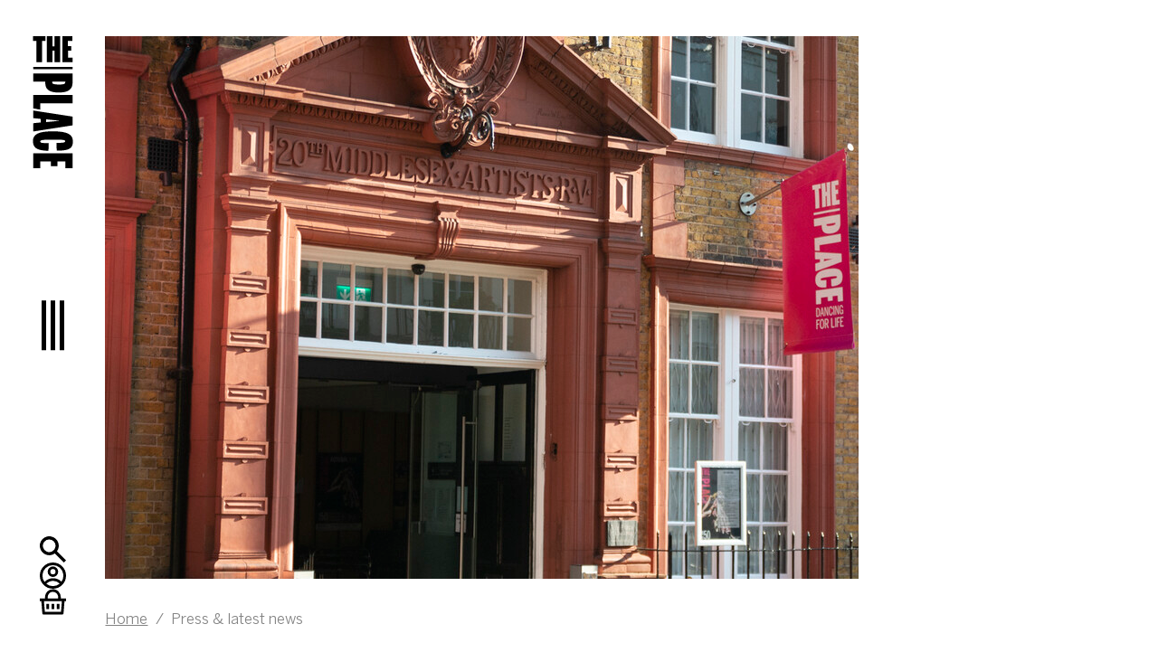

--- FILE ---
content_type: text/html; charset=utf-8
request_url: https://theplace.org.uk/press
body_size: 26440
content:
    

    
                                                                                             


        
        
                                                                                                                                                


<!DOCTYPE html><html class="" lang="en"><head><meta http-equiv="X-UA-Compatible" content="IE=edge" /><!-- ROBOTS --><meta name="robots" content="index, follow"><meta charset="utf-8"/><meta name="HandheldFriendly" content="true"><meta name="MobileOptimized" content="600"><meta name="viewport" content="width=device-width, initial-scale=1.0"><!--favicons--><link rel="apple-touch-icon" sizes="180x180" href="/apple-touch-icon.png"><link rel="shortcut icon" type="image/png" sizes="32x32" href="/favicon-32x32.png"><link rel="icon" type="image/png" sizes="16x16" href="/favicon-16x16.png"><link rel="manifest" href="/site.webmanifest" crossorigin="use-credentials"><link rel="mask-icon" href="/safari-pinned-tab.svg" color="#ffffff"><meta name="msapplication-TileColor" content="#ffffff"><meta name="theme-color" content="#ffffff"><!--meta tags--><link rel="alternate" type="application/rss+xml" title="Stay up to date with The Place" href="https://theplace.org.uk/feed.rss"><link rel="search" type="application/opensearchdescription+xml" title="The Place" href="/osd.xml" data-tooltip-align="b,c" data-tooltip="The Place" aria-label="The Place" data-title="The Place"><link href="https://theplace.org.uk/" rel="home"><link type="text/plain" href="https://theplace.org.uk/humans.txt" rel="author"><title>Press &amp; latest news | The Place </title><meta name="keywords" content="what&#039;s on, what&#039;s on near me, dance, contemporary dance, performances in London, dance shows, dance shows in London, dance artist, studying dance, student dance, dance classes, classes in dance, where to learn to dance, dance class for children"><meta name="description" content="
On this page, you will find all our latest Press Releases and News. 
For all press enquiries, photo or filming requests or photocalls, do not hesitate to c"><meta name="referrer" content="no-referrer-when-downgrade"><!--Open Graph / FB --><meta property="og:locale" content="en_GB"><meta property="og:site_name" content="The Place"><meta property="og:type" content="website" ><meta property="og:url" content="https://theplace.org.uk/press"><meta property="og:title" content="Press &amp; latest news | The Place"><meta property="og:description" content="
On this page, you will find all our latest Press Releases and News. 
For all press enquiries, photo or filming requests or photocalls, do not hesitate to c"><meta property="og:image" content="https://dt7savnbjquj3.cloudfront.net/_imager/files/General/building/28946/The-Place-Building-2019-2_9eed5a99b701ba360780d44a67c674dc.jpg"><meta property="og:image:secure_url" content="https://dt7savnbjquj3.cloudfront.net/_imager/files/General/building/28946/The-Place-Building-2019-2_9eed5a99b701ba360780d44a67c674dc.jpg"><meta property="og:image:width" content="1200"><meta property="og:image:height" content="630"><!-- Twitter is also 1200 x 630 cover image --><meta name="twitter:card" content="summary_large_image"><meta name="twitter:title" content="Press &amp; latest news | The Place"><meta name="twitter:description" content="
On this page, you will find all our latest Press Releases and News. 
For all press enquiries, photo or filming requests or photocalls, do not hesitate to c"><meta name="twitter:image" content="https://dt7savnbjquj3.cloudfront.net/_imager/files/General/building/28946/The-Place-Building-2019-2_9eed5a99b701ba360780d44a67c674dc.jpg"><!-- Authentications --><!-- tag manager --><script>
// Check that service workers are registered
if ('serviceWorker' in navigator) {
  // Use the window load event to keep the page load performant
  window.addEventListener('load', function() {
    navigator.serviceWorker.register(' https://theplace.org.uk/dist/sw.js');
  });
}
</script><style type="text/css">body,html{padding:0;margin:0;scroll-behavior:smooth}*,:after,:before{box-sizing:border-box}html{font-size:clamp(.95em,1.3vw,1.25em);font-family:Benton Sans,Arial,Helvetica Neue,Helvetica,sans-serif;line-height:1.55;overflow-x:hidden;overflow-y:scroll;min-height:100%}html :focus{outline:none}h1,h2,h3,h4,h5,h6{margin-top:calc(clamp(24px, 4.16667vw, 40px) + .5em);margin-bottom:0}h1{font-family:Benton Sans Condensed,Arial Narrow,Arial,sans-serif;font-size:2.66rem;text-transform:uppercase;line-height:1.05}@media (min-width:769px){h1{font-size:3.059rem}}@media (min-width:1157px){h1{font-size:3.518rem}}h2{font-size:2.313rem}h2,h3{font-family:Benton Sans Condensed,Arial Narrow,Arial,sans-serif;text-transform:uppercase;line-height:1.05}h3{font-size:2.011rem}h4{font-size:1.749rem}h4,h5{font-family:Benton Sans Condensed,Arial Narrow,Arial,sans-serif;text-transform:uppercase;line-height:1.05}h5{font-size:1.521rem}h6{font-family:Benton Sans Condensed,Arial Narrow,Arial,sans-serif;font-size:1.322rem;text-transform:uppercase;line-height:1.05}a{text-decoration-color:var(--text-decoration-color)}a,a:active,a:hover{color:currentColor}a:focus{outline:none}a:focus-visible{--text-decoration-color:var(--focus-color)}.icon{display:inline-block;vertical-align:text-top;height:1em;width:1em}.icon svg{width:100%;height:100%;overflow:visible}.c-site-header .icon,.icon svg{display:block}.i-menu-toggle{width:1.6em;height:1.6em}.i-menu-toggle__svg{width:100%;height:100%;display:inline-block;fill:currentColor;vertical-align:middle;transition:transform .3s ease-in-out}.i-menu-toggle__line-1,.i-menu-toggle__line-3{transform:rotate(0) translateY(0) translateX(0);transition:transform .3s ease-in-out}.i-menu-toggle__line-1{transform-origin:.35em .35em}.i-menu-toggle__line-2{opacity:1;transition:opacity .2s ease-in-out}.i-menu-toggle__line-3{transform-origin:.3em .75em}@media (min-width:1157px){.c-site-header .i-menu-toggle{display:none}}.i-menu{width:1.6em}@media (min-width:1157px){.i-menu{width:2.16em}}.c-site-header .i-menu{display:none}@media (min-width:1157px){.c-site-header .i-menu{display:block}}.i-search{display:block}.o-grid{--phone-row-gap:clamp(24px,4.16667vw,40px);--phone-column-gap:clamp(24px,4.16667vw,40px);--tablet-row-gap:clamp(24px,4.16667vw,40px);--tablet-column-gap:clamp(24px,4.16667vw,40px);--desktop-row-gap:clamp(24px,4.16667vw,40px);--desktop-column-gap:clamp(24px,4.16667vw,40px);display:grid;grid-gap:var(--phone-row-gap) var(--phone-column-gap);grid-template-columns:repeat(12,[col] 1fr)}@media (min-width:601px){.o-grid{grid-gap:var(--tablet-row-gap) var(--tablet-column-gap)}}@media (min-width:769px){.o-grid{grid-gap:var(--desktop-row-gap) var(--desktop-column-gap)}}.o-grid--content-block,.o-grid--flush{--phone-row-gap:0;--tablet-row-gap:0;--desktop-row-gap:0}.o-grid--accordion{--desktop-column-gap:20px}.o-grid:empty{display:none}.o-grid .o-grid{margin-left:0;margin-right:0;width:100%}.o-grid__item{grid-column-start:1;grid-column-end:13;container-type:inline-size}.o-grid--narrow .o-grid__item{grid-column-start:1;grid-column-end:9}.o-image{display:block;position:relative;width:100%;overflow:hidden}.o-image--cover{padding-top:0!important;height:100%}.o-image--picture{padding-top:0!important}.o-image--picture,.o-image__default{object-fit:cover;height:100%;width:100%}.o-image__default{display:block}.o-image__full{position:absolute;top:0;right:0;bottom:0;left:0;width:100%;height:auto;margin:auto;min-height:1px;transition:.3s}.o-image--cover .o-image__full{object-fit:cover;height:100%}.o-image--picture .o-image__full{position:static;object-fit:cover;height:100%}@media (min-width:769px){.o-image--desktop-cover .o-image__full{object-fit:cover;height:100%}}.o-image--portrait .o-image__full{height:100%;width:auto}.o-image__full.b-loaded{opacity:1}.o-image__full.o-image__full--blur{filter:blur(2px)}.o-image__full.b-lazy:not(.b-loaded){height:100%}.o-image__icon{position:absolute;top:0;right:0;bottom:0;left:0;width:100%;height:auto;margin:auto}.o-image-bg{position:relative;background-size:cover}.o-image-bg:before{display:block;content:"";position:absolute;top:0;right:0;bottom:0;left:0;z-index:0;transition:.3s;width:100%;height:100%;background-size:100% 100%}.o-image-bg.is-loaded:before{opacity:0}.o-nav__header{position:relative}.o-nav__toggle{display:none}@media (max-width:1156px){.sidebar-is-sticky [data-important=true] .o-nav__toggle{display:inline-block;position:absolute;top:-5px;right:0;bottom:-5px;left:0;text-align:right;border:none;margin:0;padding:0;background:transparent;color:inherit}}.o-nav__toggle-icon{transform:rotate(90deg)}.o-nav__header.not-active .o-nav__toggle-icon{transform:rotate(0)}.o-nav__heading{font-size:inherit;font-family:inherit;font-weight:500;text-transform:none;margin-top:0}.o-nav__list{list-style:none;padding:0 0 0 1em;margin:0;border-left:.15em solid var(--border-color,currentColor);overflow:hidden}.o-nav--scroll .o-nav__list{overflow-x:auto;overflow-y:auto}.o-nav__header+.o-nav__list,.o-nav__heading+.o-nav__list{margin-top:1rem}@media (max-width:1156px){.sidebar-is-sticky [data-important=true] .o-nav__header.not-active+.o-nav__list{height:0;margin-top:0}}.o-nav__item{padding:.3em 0}.o-nav__item:first-child{padding-top:0}.o-nav__item:last-child{padding-bottom:0}.o-nav__link{appearance:none;background-color:transparent;color:currentColor;align-items:center;transition:.3s}.o-nav__link:not(.o-nav__link--unline){text-decoration:none;background-image:linear-gradient(transparent,transparent),linear-gradient(currentColor,currentColor);background-position:0 100%,0 100%;background-repeat:no-repeat,no-repeat;background-size:100% 2px,0 2px;transition:background-size .3s}.o-nav__link:not(.o-nav__link--unline).is-active,.o-nav__link:not(.o-nav__link--unline):active,.o-nav__link:not(.o-nav__link--unline):focus,.o-nav__link:not(.o-nav__link--unline):focus-within{background-size:100% 2px,100% 2px;background-position:0 -100%,0 100%}@media screen and (-ms-high-contrast:active),screen and (-ms-high-contrast:none){.o-nav__link:not(.o-nav__link--unline).is-active,.o-nav__link:not(.o-nav__link--unline):active,.o-nav__link:not(.o-nav__link--unline):focus,.o-nav__link:not(.o-nav__link--unline):focus-within{border-bottom:2px solid}}@media (hover){.o-nav__link:not(.o-nav__link--unline):hover{background-size:100% 2px,100% 2px;background-position:0 -100%,0 100%}}@media screen and (hover) and (-ms-high-contrast:active),screen and (hover) and (-ms-high-contrast:none){.o-nav__link:not(.o-nav__link--unline):hover{border-bottom:2px solid}}@media screen and (-ms-high-contrast:active),screen and (-ms-high-contrast:none){.o-nav__link:not(.o-nav__link--unline){border-bottom:2px solid transparent}}.o-nav__link.is-active:after,.o-nav__link:active:after,.o-nav__link:focus-within:after,.o-nav__link:focus:after{width:100%}@media (hover){.o-nav__link:hover:after{width:100%}}.o-nav__icon{margin-left:10px;color:var(--primary-color)}.o-skip-link{position:absolute;left:-100vw;opacity:0;transition:all .3s}.o-skip-link:active,.o-skip-link:focus{left:0;z-index:1001;opacity:1}.c-site-header{width:100%;position:relative}.c-site-header__logo{grid-area:logo}.c-site-header__nav--primary{grid-area:nav--primary}.c-site-header__nav--secondary{grid-area:nav--secondary}.c-site-header__container{position:relative;z-index:3;display:flex;justify-content:space-between;align-items:center;padding:clamp(24px,4.16667vw,40px)}@media (min-width:1157px){.c-site-header__container{flex-direction:column;height:100vh;padding-left:0;padding-right:0;position:sticky;top:0}}.c-site-header__logo{color:var(--logo-color);transition:color .3s ease-in-out;height:3rem;width:9.849rem;margin-right:auto}.c-site-header__logo:hover{color:var(--primary-color)}.c-site-header__logo:focus-visible{color:var(--focus-color)}.c-site-header__logo svg{display:block;width:100%;height:100%}@media (min-width:1157px){.c-site-header__logo svg{width:125%}.c-site-header__logo{transform:rotate(90deg);width:100%;height:7rem}}.c-site-header--lcds .c-site-header__logo{visibility:hidden}@media (max-width:1155px){.c-site-header--lcds .c-site-header__logo{display:none}}.c-site-header__lcds-logo{display:none}@media (max-width:1155px){.c-site-header--lcds .c-site-header__lcds-logo{display:block;height:5rem;width:10.12rem;margin-right:auto}.c-site-header--lcds .c-site-header__lcds-logo svg{display:block;width:100%;height:100%}}.c-site-header__menu-toggle{font-size:1.521rem;background:none;border:none;padding:0}.c-site-header__menu-toggle:hover{color:var(--primary-color)}.c-site-header__menu-toggle:focus-visible{color:var(--focus-color)}@media (max-width:1155px){.c-site-header__menu-toggle{order:3;margin-left:1rem}}@media (min-width:1157px){.c-site-header__menu-toggle{transform:rotate(90deg)}}.c-site-header__nav{font-size:1.749rem}.c-site-header--error .c-site-header__nav{display:none}.c-site-header__nav-list{padding:0;display:flex;flex-direction:column;align-items:center;gap:.5em}.c-site-header__nav-item{list-style:none}.c-site-header__nav-link:hover{color:var(--primary-color)}.c-site-header__nav-link:focus-visible{color:var(--focus-color)}.c-site-main.is-active,.c-site-main:active,.c-site-main:focus,.c-site-main:focus-within{outline:none}@media (hover){.c-site-main:hover{outline:none}}.h-accessibility{border:0;clip:rect(0 0 0 0);height:1px;margin:-1px;overflow:hidden;padding:0;position:absolute;white-space:nowrap;width:1px}@media (min-width:769px){.h-except-desktop{display:none!important}}@media (max-width:768px){.h-only-desktop{display:none!important}}@media (max-width:600px){.h-except-tablet{display:none!important}}@media (min-width:769px){.h-except-tablet{display:none!important}}@media (max-width:600px){.h-except-phone{display:none!important}}@media (min-width:601px){.h-only-phone{display:none!important}}@media (max-width:767px){.h-tablet-up{display:none!important}}@media (max-width:1155px){.h-desktop-up{display:none!important}}</style><link rel="stylesheet" href="https://d36na5q89pvjtv.cloudfront.net/dist/css/main-ace056e6a5.min.css" media="print" onload="this.media='all'"><noscript><link rel="stylesheet" href="https://d36na5q89pvjtv.cloudfront.net/dist/css/main-ace056e6a5.min.css"></noscript></head><body class="" id="start"><!-- custom styles --><style type="text/css" id="page-theme">
	:root {
			} 
</style><style type="text/css" id="custom-css"></style><div id="app"><a class="o-skip-link" href="#site-main"><span class="o-button o-button--regular">Skip to main content</span></a><div class="o-page" id="page"><div id="site-notifications" class="o-page__notifications"><v-notification v-cloak></v-notification></div><header id="site-header" class="c-site-header o-page__header"><div class="c-site-header__container"><!-- SITE LOGO --><a href="/" class="c-site-header__logo" aria-label="The Place"><svg fill="none" xmlns="http://www.w3.org/2000/svg" viewBox="0 0 174 53"><path d="M43.4.5v52h-2.9V.5h3Zm30.9 17.7c0 17.4-7.5 18.4-14 18.4H60v16H49.3V.4h11.3c6.6 0 13.6 2.4 13.6 17.7Zm-10.6.1c0-8.1-1.5-8.2-3.3-8.2H60v17.3h.5c1.7 0 3.2-.3 3.2-9ZM88.5.5H77.6v52h17.6l1.6-9.2h-8.3V.5Zm29-.2 8.1 52.2h-10.9l-1-9.7H109l-1 9.7H98L106 .3h11.4Zm-4.3 35.1L112 22.8l-.5-5h-.1l-.5 5-1.3 12.6h3.6Zm25.4 7.8c-2 0-2.2-4-2.2-16.7 0-12.4 0-16.3 2.1-16.3 1.6 0 2.1 1.7 2.1 11.6l10.3-.4C150.9 4 147.4 0 138.5 0c-9 0-13.1 7.1-13.1 26.5s4 26.5 13.1 26.5c10.9 0 12.2-9.6 12.6-20.6L141 32c-.1 10-.5 11.2-2.3 11.2Zm26.5.1v-14h6.2v-8.8h-6.2V10h8.8V.5h-19.7v52H174v-9.2h-9ZM6.3 36.5H0v16.3h6.3v-4.4h28.1V41h-28v-4.4ZM0 24.5h13.3V27H0v7.5h34.4V27H19.1v-2.6h15.3V17H0v7.5ZM28.3 6.5h-9.2V2.3h-5.9v4.3H6.3v-6H0V14h34.4V.4h-6v6.2Z" fill="currentColor"/></svg></a><a href="/" class="c-site-header__lcds-logo" aria-label="London Contemporary Dance School"><svg fill="none" xmlns="http://www.w3.org/2000/svg" viewBox="0 0 249 123"><path d="M31.89 20.31v-6.5h2.98V9.67h-2.98V4.84h4.19V.4h-9.36v24.2h9.42v-4.28H31.9ZM19.66.4v9.33h-1.77V.39h-5.16v24.2h5.16V13.85h1.77V24.6h5.17V.4h-5.17Zm-8.34 4.45V.4H.14v4.45h3V24.6h5.17V4.84h3.01ZM6.67 116.5h9.62v4.4h6.09v-4.4h7.15v6.19h6.58v-13.83H.34v13.92h6.33v-6.28Zm.1-18.64c0-1.45 2.66-1.5 11.45-1.5 8.51 0 11.22-.05 11.22 1.45 0 1.16-1.16 1.5-7.98 1.5l.3 7.2c11.83 0 14.69-2.42 14.69-8.7 0-6.33-4.89-9.23-18.23-9.23S0 91.48 0 97.8c0 7.64 6.57 8.56 14.16 8.9l.3-7.2c-6.87-.1-7.7-.4-7.7-1.65Zm5.31-17.84 8.7-.87c1.21-.14 2.37-.24 3.49-.34v-.1c-1.12-.1-2.28-.19-3.48-.33l-8.7-.92v2.56Zm24.17 3L.34 88.77v-7.69L7 80.36v-3.29L.34 76.4v-7.16l35.91 5.8v7.98Zm-.14-20.37V55H.34v12.36l6.33 1.1v-5.82h29.44ZM23.83 45.18c5.6 0 5.7-1.07 5.7-2.28v-.33H17.6v.38c0 1.16.25 2.23 6.24 2.23Zm.1 7.44c-11.94 0-12.67-5.27-12.67-9.76v-.3H.34v-7.49H36.1v7.98c0 4.64-1.65 9.57-12.18 9.57ZM36.1 30.93H.32V28.9h35.79v2.04ZM224.78 87.35v35.32h10.83v-3.1h-7.35V87.34h-3.48ZM205.53 105c0 12.98 2.58 17.99 7.69 17.99 5.1 0 7.68-5.01 7.68-18 0-12.98-2.58-17.99-7.69-17.99-5.1 0-7.68 5.01-7.68 18Zm11.84 0c0 9.88-.86 14.8-4.16 14.8-3.29 0-4.2-4.92-4.2-14.8s.91-14.75 4.2-14.75c3.3 0 4.16 4.87 4.16 14.75Zm-30.44 0c0 12.98 2.58 17.99 7.68 17.99 5.11 0 7.69-5.01 7.69-18 0-12.98-2.58-17.99-7.69-17.99-5.1 0-7.68 5.01-7.68 18Zm11.83 0c0 9.88-.85 14.8-4.15 14.8-3.29 0-4.2-4.92-4.2-14.8s.91-14.75 4.2-14.75c3.3 0 4.15 4.87 4.15 14.75Zm-19.2-17.66v15.08h-6.63V87.35h-3.48v35.32h3.48v-17.19h6.64v17.19h3.48V87.35h-3.48ZM151.58 105c0 13.5 2.43 17.99 7.59 17.99 5.06 0 6.68-5.01 6.97-11.79l-3.25-.2c-.33 6.17-1.2 8.8-3.72 8.8-3.3 0-4.1-5.02-4.1-14.8 0-9.74.76-14.75 4.05-14.75 2.2 0 3.15 2.9 3.39 8.59l3.3-.24c-.3-7.88-2.2-11.6-6.74-11.6-4.91 0-7.49 4.49-7.49 18Zm-16.95 8.35c.76 5.97 2.24 9.64 7.25 9.64 4.1 0 6.87-2.58 6.87-7.73 0-5.06-2.77-8.07-5.39-11.31-2.39-2.96-4.63-5.54-4.63-9.6 0-2.67.9-4.25 2.72-4.25 2 0 3 1.39 3.68 6.11l3.24-.47c-.86-5.45-2.34-8.74-6.87-8.74-3.82 0-6.2 2.82-6.2 7.64-.05 4.91 2.71 8.11 5.3 11.36 2.43 3.15 4.72 5.73 4.72 9.35 0 3.15-1.2 4.58-3.4 4.58-2.38 0-3.38-2-4.05-6.96l-3.25.38Zm-19.96-26.01v35.32h11.17v-3.06h-7.68v-14.17h4.87v-3.06h-4.87V90.5h7.2v-3.15h-10.69ZM96.78 105c0 13.5 2.44 17.99 7.6 17.99 5.05 0 6.67-5.01 6.96-11.79l-3.25-.2c-.33 6.17-1.19 8.8-3.72 8.8-3.3 0-4.1-5.02-4.1-14.8 0-9.74.76-14.75 4.05-14.75 2.2 0 3.16 2.9 3.4 8.59l3.29-.24c-.29-7.88-2.2-11.6-6.73-11.6-4.92 0-7.5 4.49-7.5 18Zm-17.1 17.66h3.06v-20.58c0-.62-.1-5.77-.2-7.2h.05c.38 2.53 1.1 4.77 1.58 6.54l5.77 21.24h2.91V87.35H89.8v18.85c0 .81.05 5.4.19 7.83h-.05c-.48-2.72-1.1-5.11-1.62-7.16l-5.16-19.52h-3.48v35.32Zm-18.71 0h3.34l1.67-10.65h5.25l1.67 10.65h3.48L70.42 87.2h-3.4l-6.05 35.47Zm5.34-13.37c.1-.71 1.62-10.7 1.67-11.31.24-1.48.43-2.72.62-4.82h.05c.14 2 .33 3.34.57 4.82.05.57 1.63 10.6 1.67 11.31h-4.58Zm-21.1 13.37h4.63c6.45 0 9.21-4.2 9.21-17.66 0-13.56-2.62-17.66-9.2-17.66H45.2v35.32Zm3.49-3.06V90.5h1.57c4.44 0 5.25 4.63 5.25 14.5 0 9.98-.8 14.61-5.2 14.61H48.7ZM239 79.16h3.49V66.27l5.54-22.43h-3.2l-2.68 11.79c-.47 2.1-1.14 4.87-1.19 5.82h-.1c-.04-.9-.71-3.72-1.14-5.82l-2.72-11.79h-3.48L239 66.27v12.89Zm-20.38 0h3.44V64.41h2.48l4.06 14.75h3.43l-4.3-15.6c2.63-1.1 4.02-4.11 4.02-9.6 0-7.5-2.91-10.12-7.3-10.12h-5.83v35.32Zm3.44-17.61V46.99h2.24c3.06 0 4.01 2 4.01 7.06 0 5.3-.95 7.5-3.96 7.5h-2.3Zm-22.15 17.61h3.34l1.67-10.64h5.25l1.67 10.64h3.48l-5.96-35.46h-3.4l-6.05 35.46Zm5.34-13.36c.1-.72 1.63-10.7 1.67-11.32.24-1.48.43-2.72.62-4.82h.05c.15 2 .34 3.34.57 4.82.05.58 1.63 10.6 1.68 11.32h-4.59ZM183.8 79.16h3.44V64.41h2.48l4.06 14.75h3.43l-4.3-15.6c2.63-1.1 4.02-4.11 4.02-9.6 0-7.5-2.91-10.12-7.3-10.12h-5.83v35.32Zm3.44-17.61V46.99h2.24c3.06 0 4.01 2 4.01 7.06 0 5.3-.95 7.5-3.96 7.5h-2.3Zm-22.68-.05c0 12.98 2.57 18 7.68 18 5.1 0 7.69-5.02 7.69-18s-2.58-18-7.69-18c-5.1 0-7.68 5.02-7.68 18Zm11.83 0c0 9.88-.85 14.8-4.15 14.8-3.3 0-4.2-4.92-4.2-14.8s.9-14.75 4.2-14.75c3.3 0 4.15 4.87 4.15 14.75Zm-27.8 17.66h3.43V64.65h2.15c3.87 0 7.6-1.67 7.6-10.64 0-7.93-3.45-10.17-7.41-10.17h-5.77v35.32Zm3.43-17.56V46.99h2.2c2.81 0 4.1 1.9 4.1 7.11 0 5.54-1.29 7.5-4.06 7.5h-2.24ZM126.7 79.16h2.96V56.63c0-1.57-.05-3.96-.1-4.82h.1c.19 2 .52 4.44.86 6.44L134 79.16h2.44l3.43-20.95c.24-1.63.72-4.68.86-6.4h.1c-.05 1.58-.1 2.82-.1 4.77v22.58h3.3V43.84h-4.16l-4.48 27.93h-.05l-4.49-27.93h-4.15v35.32Zm-14.4 0h11.17V76.1h-7.68V61.93h4.87v-3.06h-4.87V47h7.2v-3.15h-10.68v35.32Zm-11.61 0h3.48V46.99h5.01v-3.15H95.63v3.15h5.06v32.17Zm-21.33 0h3.05V58.59c0-.62-.1-5.78-.2-7.2h.06c.38 2.52 1.1 4.76 1.57 6.53l5.78 21.24h2.9V43.84h-3.05v18.85c0 .81.05 5.4.2 7.83h-.05c-.48-2.72-1.1-5.1-1.63-7.16l-5.15-19.52h-3.48v35.32ZM60.89 61.5c0 12.98 2.58 18 7.69 18 5.1 0 7.68-5.02 7.68-18s-2.58-18-7.68-18c-5.11 0-7.69 5.02-7.69 18Zm11.84 0c0 9.88-.86 14.8-4.15 14.8-3.3 0-4.2-4.92-4.2-14.8s.9-14.75 4.2-14.75c3.3 0 4.15 4.87 4.15 14.75Zm-28.8 0c0 13.5 2.44 18 7.6 18 5.05 0 6.68-5.02 6.96-11.8l-3.24-.19c-.34 6.16-1.2 8.79-3.73 8.79-3.3 0-4.1-5.02-4.1-14.8 0-9.74.76-14.75 4.06-14.75 2.19 0 3.15 2.91 3.38 8.6l3.3-.25c-.29-7.87-2.2-11.6-6.73-11.6-4.92 0-7.5 4.5-7.5 18Zm85.2-25.85h3.05V15.08c0-.62-.1-5.77-.2-7.2h.06c.38 2.52 1.1 4.77 1.57 6.53l5.78 21.24h2.91V.33h-3.06V19.2c0 .8.05 5.4.2 7.82h-.05c-.48-2.72-1.1-5.1-1.63-7.15L132.61.33h-3.48v35.32ZM109.88 18c0 12.99 2.58 18 7.69 18 5.1 0 7.68-5.01 7.68-18 0-12.98-2.58-17.99-7.68-17.99-5.11 0-7.69 5.01-7.69 18Zm11.84 0c0 9.88-.86 14.8-4.15 14.8-3.3 0-4.2-4.92-4.2-14.8s.9-14.74 4.2-14.74c3.29 0 4.15 4.86 4.15 14.74Zm-28.9 17.66h4.64c6.44 0 9.2-4.2 9.2-17.66 0-13.55-2.62-17.66-9.2-17.66h-4.63v35.32Zm3.49-3.05V3.48h1.58c4.43 0 5.25 4.63 5.25 14.51 0 9.98-.82 14.6-5.2 14.6H96.3Zm-21.22 3.05h3.06V15.08c0-.62-.1-5.77-.2-7.2H78c.39 2.52 1.1 4.77 1.58 6.53l5.78 21.24h2.9V.33h-3.05V19.2c0 .8.05 5.4.2 7.82h-.05c-.48-2.72-1.1-5.1-1.63-7.15L78.58.33h-3.49v35.32ZM56.81 18c0 12.99 2.58 18 7.69 18 5.1 0 7.68-5.01 7.68-18C72.18 5.01 69.6 0 64.5 0c-5.11 0-7.69 5.01-7.69 18Zm11.84 0c0 9.88-.86 14.8-4.15 14.8-3.3 0-4.2-4.92-4.2-14.8s.9-14.74 4.2-14.74c3.29 0 4.15 4.86 4.15 14.74ZM45.2.33h3.49v32.22h7.35v3.1H45.2V.33Z" fill="currentColor"/></svg></a><a href="#site-menu" id="menu-jumplink" class="c-site-header__menu-toggle"><span class="h-accessibility">Menu</span><span class="icon i-menu-toggle"><svg class="i-menu-toggle__svg" fill="none" xmlns="http://www.w3.org/2000/svg" viewBox="0 0 40 25"><path class="i-menu-toggle__line-1" d="M0 0h40v5H0z"/><path class="i-menu-toggle__line-2" d="M0 10h40v5H0z"/><path class="i-menu-toggle__line-3" d="M0 20h40v5H0z"/></svg></span><span class="icon i-menu"><svg fill="none" xmlns="http://www.w3.org/2000/svg" viewBox="0 0 40 25" preserveAspectRatio="none"><path fill="currentColor" d="M0 0h40v5H0zM0 10h40v5H0zM0 20h40v5H0z"/></svg></span></a><!-- SECONDARY NAVIGATION --><nav class="c-site-header__nav h-tablet-up" aria-label="Secondary Links."><ul class="c-site-header__nav-list"><li class="c-site-header__nav-item"><a href="https://theplace.org.uk/search" class="c-site-header__nav-link" aria-label="Search"><span class="h-accessibility">Search</span><span class="icon i-search " aria-hidden="true"><svg fill="none" xmlns="http://www.w3.org/2000/svg" viewBox="0 0 31 31"><path fill="currentColor" d="M28.4 31 17.7 20.3a11.2 11.2 0 1 1 2.6-2.6L31 28.4 28.4 31ZM11.2 3.7a7.5 7.5 0 1 0 5.4 2.4l1.2 1.1L16.5 6a7.4 7.4 0 0 0-5.3-2.2Z"/></svg></span></a></li><li class="c-site-header__nav-item h-desktop-up"><a href="https://theplace.org.uk/account" class="c-site-header__nav-link
          "><span class="h-accessibility">My Account</span><span class="icon i-account" aria-hidden="true"><svg fill="none" xmlns="http://www.w3.org/2000/svg" viewBox="0 0 31 31"><path fill="currentColor" d="M15.5 31a15.5 15.5 0 1 1 0-31 15.5 15.5 0 0 1 0 31Zm-7.73-5.8a12.35 12.35 0 0 0 15.74-.23 10.82 10.82 0 0 0-15.74.23ZM5.6 22.97a13.91 13.91 0 0 1 20-.29 12.4 12.4 0 1 0-20 .3Zm9.9-5.92a6.2 6.2 0 1 1 0-12.4 6.2 6.2 0 0 1 0 12.4Zm0-3.1a3.1 3.1 0 1 0 0-6.2 3.1 3.1 0 0 0 0 6.2Z"/></svg></span></a></li><li class="c-site-header__nav-item h-desktop-up"><a href="https://theplace.org.uk/basket" class="c-site-header__nav-link
          "><span class="h-accessibility">Basket</span><span class="icon i-basket" aria-hidden="true"><svg fill="none" xmlns="http://www.w3.org/2000/svg" viewBox="0 0 31 30"><path fill="currentColor" d="M15.5 0c2.47 0 4.83 1 6.58 2.77a9.56 9.56 0 0 1 2.72 6.7v1.58H31v3.16h-1.8l-1.18 14.34c-.03.4-.21.76-.5 1.03-.28.27-.66.42-1.05.42H4.53c-.4 0-.77-.15-1.05-.42a1.59 1.59 0 0 1-.5-1.03L1.81 14.21H0v-3.16h6.2V9.47c0-2.5.98-4.92 2.72-6.7A9.21 9.21 0 0 1 15.5 0Zm10.58 14.21H4.92l1.03 12.63h19.1l1.03-12.63Zm-9.03 3.16v6.31h-3.1v-6.31h3.1Zm-6.2 0v6.31h-3.1v-6.31h3.1Zm12.4 0v6.31h-3.1v-6.31h3.1ZM15.5 3.16c-1.6 0-3.12.62-4.27 1.74A6.37 6.37 0 0 0 9.3 9.16l-.01.31v1.58h12.4V9.47c0-1.62-.61-3.18-1.7-4.35a6.15 6.15 0 0 0-4.19-1.95l-.31-.01Z"/></svg></span></a></li></ul></nav></div></header><main 
      class="o-page__main c-site-main o-sidebar-grid  o-grid header-media--true" 
      role="main" id="site-main" tabindex="0"><div class="o-sidebar-grid__header" id="page-header"><header  id="page-header" class="c-page-header"><div class="c-page-header__titles"><h1 class="c-page-header__title">
        Press &amp; latest news
      </h1></div><nav class="c-breadcrumb" aria-label="Breadcrumbs."><ol class="c-breadcrumb__list" itemscope itemtype="http://schema.org/BreadcrumbList"><li class="c-breadcrumb__item "  itemprop="itemListElement" itemscope itemtype="http://schema.org/ListItem"><meta itemprop="position" content="1" /><a class="c-breadcrumb__link" href="https://theplace.org.uk/" itemtype="http://schema.org/Thing" itemprop="item"><span itemprop="name">Home</span></a><span class="c-breadcrumb__separator">/</span></li><li class="c-breadcrumb__item is-active" aria-current="page" itemprop="itemListElement" itemscope itemtype="http://schema.org/ListItem"><meta itemprop="position" content="2" /><span class="c-breadcrumb__current" itemtype="http://schema.org/Thing" itemprop="item"><span itemprop="name">Press &amp; latest news</span></span></li></ol></nav><div class="c-page-header__media"><div class="o-image  c-page-header__image"><img
         class="o-image__default"
                             itemprop="image"

                    width="1600"
           height="1067"
         
         
                  src="https://dt7savnbjquj3.cloudfront.net/_imager/files/General/building/28946/The-Place-Building-2019-2_913c1471c1573d7d89b5967eaa144c7e.jpg"
         
          alt="The Place Building entrance close up on a sunny day with pink branded flags"></div><div class="c-page-header__content"><div class="c-page-header__content-text"><div class="c-page-header__content-header"></div></div></div></div></header></div><div class="o-sidebar-grid__content" id="page-content"><section class="o-grid o-grid--content-block"><h2 class="h-accessibility">Press releases</h2><div  id="block-75031" class="o-block o-text o-text-block o-grid__item 
h-colstart--1 h-colend--13 h-phone-colstart--1 h-phone-colend--13
 o-block--row-1"><p>On this page, you will find all our latest Press Releases and News. </p><p>For all press enquiries, photo or filming requests or photocalls, do not hesitate to contact: </p></div><div  id="block-75032" class="o-block o-grid__item c-staff-block o-block--row-2"><h2 class="h-accessibility">Contact list of staff members</h2><ul class="o-flex-list"><li class="o-flex-list__item"><h3 class="c-staff-block__title">
              Suzanne Frost
            </h3><dl class="c-staff-block__meta" data-contact="true"><div class="c-staff-block__role"><dt class="c-staff-block__key c-staff-block__role h-accessibility">
                  Role
                </dt><dd class="c-staff-block__value">
                  Press and PR Manager
                </dd></div><div class="c-staff-block__email"><dt class="c-staff-block__key c-staff-block__email h-accessibility">
                  Email
                </dt><dd class="c-staff-block__value"><a class="c-staff-block__link" href="mailto:Suzanne.Frost@theplace.org.uk">
                    Suzanne.Frost@theplace.org.uk
                  </a></dd></div></dl></li></ul></div><section class="o-press-listing o-block o-grid__item h-colstart--1 h-colend--13"><h2 class="h-accessibility">List of press Articles</h2><ol class="o-grid__item o-grid o-grid o-list"><li class="o-grid__item h-colspan--221"><a href="https://theplace.org.uk/press/the-place-presents-ronin-by-yukiko-masui-on-a-major-uk-tour"  target="_self" class="c-media c-media--link  c-media--news"><div class="c-media__image"><div class="o-image o-image--fade" style="padding-top:100%"><img
         class="o-image__full b-lazy"
                  loading="lazy"           itemprop="image"

                    width="4160"
           height="6240"
         
                  src="https://dt7savnbjquj3.cloudfront.net/_imager/files/635931/YukikoMasui_Ronin_ProductionImage_Credit_DanielPhung_2024_3_54b282fb00dd23aa2201cd1b40182ab7.gif"
         
                    data-src="https://dt7savnbjquj3.cloudfront.net/_imager/files/635931/YukikoMasui_Ronin_ProductionImage_Credit_DanielPhung_2024_3_4810ea2a5466db8b3bcc3da64a0fad25.jpg"
                                         data-srcset="https://dt7savnbjquj3.cloudfront.net/_imager/files/635931/YukikoMasui_Ronin_ProductionImage_Credit_DanielPhung_2024_3_3321695e4d0795a9c1fad56338292880.jpg 200w, https://dt7savnbjquj3.cloudfront.net/_imager/files/635931/YukikoMasui_Ronin_ProductionImage_Credit_DanielPhung_2024_3_0c4ec221161789924ab2c743571c15d9.jpg 500w, https://dt7savnbjquj3.cloudfront.net/_imager/files/635931/YukikoMasui_Ronin_ProductionImage_Credit_DanielPhung_2024_3_ae5f3439cd1c197457b4f35a61786e80.jpg 800w"
                    
          alt=""></div></div><div class="c-media__text"><h2 class="c-media__title">      The Place presents RONiN by Yukiko Masui – on a major UK Tour
    </h2><time class="c-media__datetime">
      13 January 2026
    </time></div></a></li><li class="o-grid__item h-colspan--221"><a href="https://theplace.org.uk/press/national-dance-centres-for-advanced-training-cats-shortlisted-for-one-dance-uk-changemaker-award"  target="_self" class="c-media c-media--link  c-media--news"><div class="c-media__image"><div class="o-image o-image--fade" style="padding-top:100%"><img
         class="o-image__full b-lazy"
                  loading="lazy"           itemprop="image"

                    width="1179"
           height="1540"
         
                  src="https://dt7savnbjquj3.cloudfront.net/_imager/files/668517/Image-10_54b282fb00dd23aa2201cd1b40182ab7.gif"
         
                    data-src="https://dt7savnbjquj3.cloudfront.net/_imager/files/668517/Image-10_4810ea2a5466db8b3bcc3da64a0fad25.jpg"
                                         data-srcset="https://dt7savnbjquj3.cloudfront.net/_imager/files/668517/Image-10_3321695e4d0795a9c1fad56338292880.jpg 200w, https://dt7savnbjquj3.cloudfront.net/_imager/files/668517/Image-10_0c4ec221161789924ab2c743571c15d9.jpg 500w, https://dt7savnbjquj3.cloudfront.net/_imager/files/668517/Image-10_ae5f3439cd1c197457b4f35a61786e80.jpg 800w"
                    
          alt=""></div></div><div class="c-media__text"><h2 class="c-media__title">      National Dance Centres for Advanced Training (CATs) shortlisted for One Dance UK Changemaker Award
    </h2><time class="c-media__datetime">
      11 December 2025
    </time></div></a></li><li class="o-grid__item h-colspan--221"><a href="https://theplace.org.uk/press/choreodrome-the-places-artist-development-programmes-develops-for-2026"  target="_self" class="c-media c-media--link  c-media--news"><div class="c-media__image"><div class="o-image o-image--fade" style="padding-top:100%"><img
         class="o-image__full b-lazy"
                  loading="lazy"           itemprop="image"

                    width="1156"
           height="770"
         
                  src="https://dt7savnbjquj3.cloudfront.net/_imager/files/666053/28.08.25_TP_SLR_web-32_82ea5037cb28176598d511eea10adac8_54b282fb00dd23aa2201cd1b40182ab7.gif"
         
                    data-src="https://dt7savnbjquj3.cloudfront.net/_imager/files/666053/28.08.25_TP_SLR_web-32_82ea5037cb28176598d511eea10adac8_4810ea2a5466db8b3bcc3da64a0fad25.png"
                                         data-srcset="https://dt7savnbjquj3.cloudfront.net/_imager/files/666053/28.08.25_TP_SLR_web-32_82ea5037cb28176598d511eea10adac8_3321695e4d0795a9c1fad56338292880.png 200w, https://dt7savnbjquj3.cloudfront.net/_imager/files/666053/28.08.25_TP_SLR_web-32_82ea5037cb28176598d511eea10adac8_0c4ec221161789924ab2c743571c15d9.png 500w, https://dt7savnbjquj3.cloudfront.net/_imager/files/666053/28.08.25_TP_SLR_web-32_82ea5037cb28176598d511eea10adac8_ae5f3439cd1c197457b4f35a61786e80.png 800w"
                    
          alt=""></div></div><div class="c-media__text"><h2 class="c-media__title">      CHOREODROME, THE PLACE’S ARTIST DEVELOPMENT PROGRAMMES DEVELOPS FOR 2026
    </h2><time class="c-media__datetime">
      5 December 2025
    </time></div></a></li><li class="o-grid__item h-colspan--221"><a href="https://theplace.org.uk/press/the-place-appoints-professor-roni-brown-as-new-chair-of-the-board-of-governors"  target="_self" class="c-media c-media--link  c-media--news"><div class="c-media__image"><div class="o-image o-image--fade" style="padding-top:100%"><img
         class="o-image__full b-lazy"
                  loading="lazy"           itemprop="image"

                    width="552"
           height="669"
         
                  src="https://dt7savnbjquj3.cloudfront.net/_imager/files/659073/Roni-enhanced_54b282fb00dd23aa2201cd1b40182ab7.gif"
         
                    data-src="https://dt7savnbjquj3.cloudfront.net/_imager/files/659073/Roni-enhanced_4810ea2a5466db8b3bcc3da64a0fad25.jpg"
                                         data-srcset="https://dt7savnbjquj3.cloudfront.net/_imager/files/659073/Roni-enhanced_3321695e4d0795a9c1fad56338292880.jpg 200w, https://dt7savnbjquj3.cloudfront.net/_imager/files/659073/Roni-enhanced_0c4ec221161789924ab2c743571c15d9.jpg 500w, https://dt7savnbjquj3.cloudfront.net/_imager/files/659073/Roni-enhanced_ae5f3439cd1c197457b4f35a61786e80.jpg 800w"
                    
          alt=""></div></div><div class="c-media__text"><h2 class="c-media__title">      THE PLACE APPOINTS PROFESSOR RONI BROWN AS NEW CHAIR OF THE BOARD OF GOVERNORS
    </h2><time class="c-media__datetime">
      20 November 2025
    </time></div></a></li><li class="o-grid__item h-colspan--221"><a href="https://theplace.org.uk/press/the-place-announces-its-spring-2026-theatre-season"  target="_self" class="c-media c-media--link  c-media--news"><div class="c-media__image"><div class="o-image o-image--fade" style="padding-top:100%"><img
         class="o-image__full b-lazy"
                  loading="lazy"           itemprop="image"

                    width="6240"
           height="4160"
         
                  src="https://dt7savnbjquj3.cloudfront.net/_imager/files/635929/YukikoMasui_Ronin_ProductionImage_Credit_DanielPhung_2024_1-min_54b282fb00dd23aa2201cd1b40182ab7.gif"
         
                    data-src="https://dt7savnbjquj3.cloudfront.net/_imager/files/635929/YukikoMasui_Ronin_ProductionImage_Credit_DanielPhung_2024_1-min_4810ea2a5466db8b3bcc3da64a0fad25.jpg"
                                         data-srcset="https://dt7savnbjquj3.cloudfront.net/_imager/files/635929/YukikoMasui_Ronin_ProductionImage_Credit_DanielPhung_2024_1-min_3321695e4d0795a9c1fad56338292880.jpg 200w, https://dt7savnbjquj3.cloudfront.net/_imager/files/635929/YukikoMasui_Ronin_ProductionImage_Credit_DanielPhung_2024_1-min_0c4ec221161789924ab2c743571c15d9.jpg 500w, https://dt7savnbjquj3.cloudfront.net/_imager/files/635929/YukikoMasui_Ronin_ProductionImage_Credit_DanielPhung_2024_1-min_ae5f3439cd1c197457b4f35a61786e80.jpg 800w"
                    
          alt="A woman wearing white trousers, a white long-sleeve top, and a navy gilet leans forward onto a long sword, its tip resting at the centre of concentric circles made of blue light and deep shadow. Behind her, a backdrop of scattered light dots against darkness evokes a starry night sky, with a faint green haze resembling northern lights. Her shadow stretches symmetrically to both her left and right, reinforcing the image’s geometric composition. She appears focused and contemplative."></div></div><div class="c-media__text"><h2 class="c-media__title">      The Place announces its Spring 2026 theatre season
    </h2><time class="c-media__datetime">
      11 November 2025
    </time></div></a></li><li class="o-grid__item h-colspan--221"><a href="https://theplace.org.uk/press/resolution-2026-the-uks-biggest-festival-of-new-choreography-returns-to-the-place"  target="_self" class="c-media c-media--link  c-media--news"><div class="c-media__image"><div class="o-image o-image--fade" style="padding-top:100%"><img
         class="o-image__full b-lazy"
                  loading="lazy"           itemprop="image"

                    width="1921"
           height="1080"
         
                  src="https://dt7savnbjquj3.cloudfront.net/_imager/files/638800/Untitled-design-10_2025-10-28-111611_wsoy_111576d30f4f50ba4cbff908145a1a81.gif"
         
                    data-src="https://dt7savnbjquj3.cloudfront.net/_imager/files/638800/Untitled-design-10_2025-10-28-111611_wsoy_16ed728f392fb36778fb793cd212f5fc.png"
                                         data-srcset="https://dt7savnbjquj3.cloudfront.net/_imager/files/638800/Untitled-design-10_2025-10-28-111611_wsoy_3321695e4d0795a9c1fad56338292880.png 200w, https://dt7savnbjquj3.cloudfront.net/_imager/files/638800/Untitled-design-10_2025-10-28-111611_wsoy_0c4ec221161789924ab2c743571c15d9.png 500w, https://dt7savnbjquj3.cloudfront.net/_imager/files/638800/Untitled-design-10_2025-10-28-111611_wsoy_ae5f3439cd1c197457b4f35a61786e80.png 800w"
                    
          alt=""></div></div><div class="c-media__text"><h2 class="c-media__title">      RESOLUTION 2026 - The UK’s biggest festival of new choreography returns to The Place
    </h2><time class="c-media__datetime">
      28 October 2025
    </time></div></a></li><li class="o-grid__item h-colspan--221"><a href="https://theplace.org.uk/press/colossus-by-stephanie-lake-co-production-with-london-contemporary-dance-school-at-the-place-and-southbank-centre"  target="_self" class="c-media c-media--link  c-media--news"><div class="c-media__image"><div class="o-image o-image--fade" style="padding-top:100%"><img
         class="o-image__full b-lazy"
                  loading="lazy"           itemprop="image"

                    width="1024"
           height="683"
         
                  src="https://dt7savnbjquj3.cloudfront.net/_imager/files/614784/Copy-of-ACM_Colossus_HR_2018_credit_Mark_Gambino-7175_54b282fb00dd23aa2201cd1b40182ab7.gif"
         
                    data-src="https://dt7savnbjquj3.cloudfront.net/_imager/files/614784/Copy-of-ACM_Colossus_HR_2018_credit_Mark_Gambino-7175_4810ea2a5466db8b3bcc3da64a0fad25.jpg"
                                         data-srcset="https://dt7savnbjquj3.cloudfront.net/_imager/files/614784/Copy-of-ACM_Colossus_HR_2018_credit_Mark_Gambino-7175_3321695e4d0795a9c1fad56338292880.jpg 200w, https://dt7savnbjquj3.cloudfront.net/_imager/files/614784/Copy-of-ACM_Colossus_HR_2018_credit_Mark_Gambino-7175_0c4ec221161789924ab2c743571c15d9.jpg 500w, https://dt7savnbjquj3.cloudfront.net/_imager/files/614784/Copy-of-ACM_Colossus_HR_2018_credit_Mark_Gambino-7175_ae5f3439cd1c197457b4f35a61786e80.jpg 800w"
                    
          alt=""></div></div><div class="c-media__text"><h2 class="c-media__title">      Colossus by Stephanie Lake - a co-production with London Contemporary Dance School at The Place and Southbank Centre
    </h2><time class="c-media__datetime">
      19 September 2025
    </time></div></a></li><li class="o-grid__item h-colspan--221"><a href="https://theplace.org.uk/press/the-place-announces-new-board-members"  target="_self" class="c-media c-media--link  c-media--news"><div class="c-media__image"><div class="o-image o-image--fade" style="padding-top:100%"><img
         class="o-image__full b-lazy"
                  loading="lazy"           itemprop="image"

                    width="1238"
           height="816"
         
                  src="https://dt7savnbjquj3.cloudfront.net/_imager/files/600638/Screenshot-2025-08-01-170512_54b282fb00dd23aa2201cd1b40182ab7.gif"
         
                    data-src="https://dt7savnbjquj3.cloudfront.net/_imager/files/600638/Screenshot-2025-08-01-170512_4810ea2a5466db8b3bcc3da64a0fad25.png"
                                         data-srcset="https://dt7savnbjquj3.cloudfront.net/_imager/files/600638/Screenshot-2025-08-01-170512_3321695e4d0795a9c1fad56338292880.png 200w, https://dt7savnbjquj3.cloudfront.net/_imager/files/600638/Screenshot-2025-08-01-170512_0c4ec221161789924ab2c743571c15d9.png 500w, https://dt7savnbjquj3.cloudfront.net/_imager/files/600638/Screenshot-2025-08-01-170512_ae5f3439cd1c197457b4f35a61786e80.png 800w"
                    
          alt=""></div></div><div class="c-media__text"><h2 class="c-media__title">      THE PLACE ANNOUNCES NEW BOARD MEMBERS
    </h2><time class="c-media__datetime">
      1 August 2025
    </time></div></a></li><li class="o-grid__item h-colspan--221"><a href="https://theplace.org.uk/press/four-recent-lcds-graduates-receive-propeller-residency-commission-from-the-place"  target="_self" class="c-media c-media--link  c-media--news"><div class="c-media__image"><div class="o-image o-image--fade" style="padding-top:100%"><img
         class="o-image__full b-lazy"
                  loading="lazy"           itemprop="image"

                    width="500"
           height="500"
         
                  src="https://dt7savnbjquj3.cloudfront.net/_imager/files/608873/Untitled-design-1_54b282fb00dd23aa2201cd1b40182ab7.gif"
         
                    data-src="https://dt7savnbjquj3.cloudfront.net/_imager/files/608873/Untitled-design-1_4810ea2a5466db8b3bcc3da64a0fad25.png"
                                         data-srcset="https://dt7savnbjquj3.cloudfront.net/_imager/files/608873/Untitled-design-1_3321695e4d0795a9c1fad56338292880.png 200w, https://dt7savnbjquj3.cloudfront.net/_imager/files/608873/Untitled-design-1_0c4ec221161789924ab2c743571c15d9.png 500w, https://dt7savnbjquj3.cloudfront.net/_imager/files/608873/Untitled-design-1_ae5f3439cd1c197457b4f35a61786e80.png 800w"
                    
          alt=""></div></div><div class="c-media__text"><h2 class="c-media__title">      Four recent LCDS Graduates receive Propeller Residency commission from The Place
    </h2><time class="c-media__datetime">
      22 July 2025
    </time></div></a></li><li class="o-grid__item h-colspan--221"><a href="https://theplace.org.uk/press/paloma-faith-presented-with-an-honorary-doctorate-from-london-contemporary-dance-school"  target="_self" class="c-media c-media--link  c-media--news"><div class="c-media__image"><div class="o-image o-image--fade" style="padding-top:100%"><img
         class="o-image__full b-lazy"
                  loading="lazy"           itemprop="image"

                    width="552"
           height="511"
         
                  src="https://dt7savnbjquj3.cloudfront.net/_imager/files/601208/Paloma-UAL-2025_54b282fb00dd23aa2201cd1b40182ab7.gif"
         
                    data-src="https://dt7savnbjquj3.cloudfront.net/_imager/files/601208/Paloma-UAL-2025_4810ea2a5466db8b3bcc3da64a0fad25.jpg"
                                         data-srcset="https://dt7savnbjquj3.cloudfront.net/_imager/files/601208/Paloma-UAL-2025_3321695e4d0795a9c1fad56338292880.jpg 200w, https://dt7savnbjquj3.cloudfront.net/_imager/files/601208/Paloma-UAL-2025_0c4ec221161789924ab2c743571c15d9.jpg 500w, https://dt7savnbjquj3.cloudfront.net/_imager/files/601208/Paloma-UAL-2025_ae5f3439cd1c197457b4f35a61786e80.jpg 800w"
                    
          alt=""></div></div><div class="c-media__text"><h2 class="c-media__title">      Paloma Faith presented with an Honorary Doctorate from London Contemporary Dance School
    </h2><time class="c-media__datetime">
      17 July 2025
    </time></div></a></li><li class="o-grid__item h-colspan--221"><a href="https://theplace.org.uk/press/funding-secure-for-next-year-for-cats-national-youth-dance-training-scheme"  target="_self" class="c-media c-media--link  c-media--news"><div class="c-media__image"><div class="o-image o-image--fade" style="padding-top:100%"><img
         class="o-image__full b-lazy"
                  loading="lazy"           itemprop="image"

                    width="5000"
           height="3333"
         
                  src="https://dt7savnbjquj3.cloudfront.net/_imager/files/CAT-Studio-Images-2022/New-Autumn-2024-Images-by-Roswitha-Chesher/590630/7.-The-Place_Photo-Stephen-Berkeley-White_54b282fb00dd23aa2201cd1b40182ab7.gif"
         
                    data-src="https://dt7savnbjquj3.cloudfront.net/_imager/files/CAT-Studio-Images-2022/New-Autumn-2024-Images-by-Roswitha-Chesher/590630/7.-The-Place_Photo-Stephen-Berkeley-White_4810ea2a5466db8b3bcc3da64a0fad25.jpg"
                                         data-srcset="https://dt7savnbjquj3.cloudfront.net/_imager/files/CAT-Studio-Images-2022/New-Autumn-2024-Images-by-Roswitha-Chesher/590630/7.-The-Place_Photo-Stephen-Berkeley-White_3321695e4d0795a9c1fad56338292880.jpg 200w, https://dt7savnbjquj3.cloudfront.net/_imager/files/CAT-Studio-Images-2022/New-Autumn-2024-Images-by-Roswitha-Chesher/590630/7.-The-Place_Photo-Stephen-Berkeley-White_0c4ec221161789924ab2c743571c15d9.jpg 500w, https://dt7savnbjquj3.cloudfront.net/_imager/files/CAT-Studio-Images-2022/New-Autumn-2024-Images-by-Roswitha-Chesher/590630/7.-The-Place_Photo-Stephen-Berkeley-White_ae5f3439cd1c197457b4f35a61786e80.jpg 800w"
                    
          alt=""></div></div><div class="c-media__text"><h2 class="c-media__title">      Funding Secure for Next Year for CATs National Youth Dance Training Scheme
    </h2><time class="c-media__datetime">
      18 June 2025
    </time></div></a></li><li class="o-grid__item h-colspan--221"><a href="https://theplace.org.uk/press/the-place-announces-its-2025-autumn-season"  target="_self" class="c-media c-media--link  c-media--news"><div class="c-media__image"><div class="o-image o-image--fade" style="padding-top:100%"><img
         class="o-image__full b-lazy"
                  loading="lazy"           itemprop="image"

                    width="7088"
           height="4725"
         
                  src="https://dt7savnbjquj3.cloudfront.net/_imager/files/Theatre/Autumn-2025/581357/Dam-Van-Huynh-Exquisite-Noise-Credit-Manhattan-Photography-2024_bdd9aaa010f6d4768237b1e44378d01d.gif"
         
                    data-src="https://dt7savnbjquj3.cloudfront.net/_imager/files/Theatre/Autumn-2025/581357/Dam-Van-Huynh-Exquisite-Noise-Credit-Manhattan-Photography-2024_feae099c4e9f66acf76a26633dd8e486.jpg"
                                         data-srcset="https://dt7savnbjquj3.cloudfront.net/_imager/files/Theatre/Autumn-2025/581357/Dam-Van-Huynh-Exquisite-Noise-Credit-Manhattan-Photography-2024_1f9a47b2fe0ebb5f1bb36523c3e4eee7.jpg 200w, https://dt7savnbjquj3.cloudfront.net/_imager/files/Theatre/Autumn-2025/581357/Dam-Van-Huynh-Exquisite-Noise-Credit-Manhattan-Photography-2024_a84d496d0e06f947cb88b1948bede1c6.jpg 500w, https://dt7savnbjquj3.cloudfront.net/_imager/files/Theatre/Autumn-2025/581357/Dam-Van-Huynh-Exquisite-Noise-Credit-Manhattan-Photography-2024_7fd4e7d28b26279b5c7f0ecbf193a22c.jpg 800w"
                    
          alt="A woman and a man shouting into each others&#039; mouths."></div></div><div class="c-media__text"><h2 class="c-media__title">      THE PLACE ANNOUNCES ITS 2025 AUTUMN SEASON
    </h2><time class="c-media__datetime">
      17 June 2025
    </time></div></a></li></ol><nav class="c-pagination o-grid__item" aria-label="Pagination." ><ol class="c-pagination__list"><li class="c-pagination__item is-active"><a href="#0" class="c-pagination__link" aria-current="page">1</a></li><li class="c-pagination__item"><a href="https://theplace.org.uk/press/page-2" class="c-pagination__link" rel="prefetch">2</a></li><li class="c-pagination__item"><a href="https://theplace.org.uk/press/page-3" class="c-pagination__link" rel="prefetch">3</a></li><li class="c-pagination__item"><a href="https://theplace.org.uk/press/page-2" class="c-pagination__link"><span class="h-accessibility">Next.</span><span class="c-pagination__icon icon i-chevron i-chevron--right"><svg xmlns="http://www.w3.org/2000/svg" width="40" height="63" viewBox="0 0 40 63"><path fill="currentColor" d="M0.587224424,8.20012202 C0.565621799,8.17951663 0.544508978,8.15840377 0.523903633,8.1368011 C-0.198653247,7.37927158 -0.170303563,6.17942329 0.587224424,5.45686495 L5.75892855,0.523901379 C6.49127071,-0.174633793 7.64319631,-0.174633793 8.37553847,0.523901379 L39.4127756,30.1283715 C39.4343782,30.1489769 39.455491,30.1700897 39.4760964,30.1916924 C40.1986532,30.9492219 40.1703036,32.1490702 39.4127756,32.8716285 L8.37553847,62.4760986 C7.64319631,63.1746338 6.49127071,63.1746338 5.75892855,62.4760986 L0.587224424,57.5431351 C0.565621799,57.5225297 0.544508978,57.5014168 0.523903633,57.4798141 C-0.198653247,56.7222846 -0.170303563,55.5224363 0.587224424,54.799878 L25.0147462,31.5 L0.587224424,8.20012202 Z"/></svg></span></a></li></ol></nav><script type="application/ld+json">
{
  "@context":"https://schema.org",
  "@type":"ItemList",
  "itemListElement":[{
      "@type":"ListItem",
      "position": 1,
      "url":"https://theplace.org.uk/press/the-place-presents-ronin-by-yukiko-masui-on-a-major-uk-tour"
    } ,    {
      "@type":"ListItem",
      "position": 2,
      "url":"https://theplace.org.uk/press/national-dance-centres-for-advanced-training-cats-shortlisted-for-one-dance-uk-changemaker-award"
    } ,    {
      "@type":"ListItem",
      "position": 3,
      "url":"https://theplace.org.uk/press/choreodrome-the-places-artist-development-programmes-develops-for-2026"
    } ,    {
      "@type":"ListItem",
      "position": 4,
      "url":"https://theplace.org.uk/press/the-place-appoints-professor-roni-brown-as-new-chair-of-the-board-of-governors"
    } ,    {
      "@type":"ListItem",
      "position": 5,
      "url":"https://theplace.org.uk/press/the-place-announces-its-spring-2026-theatre-season"
    } ,    {
      "@type":"ListItem",
      "position": 6,
      "url":"https://theplace.org.uk/press/resolution-2026-the-uks-biggest-festival-of-new-choreography-returns-to-the-place"
    } ,    {
      "@type":"ListItem",
      "position": 7,
      "url":"https://theplace.org.uk/press/colossus-by-stephanie-lake-co-production-with-london-contemporary-dance-school-at-the-place-and-southbank-centre"
    } ,    {
      "@type":"ListItem",
      "position": 8,
      "url":"https://theplace.org.uk/press/the-place-announces-new-board-members"
    } ,    {
      "@type":"ListItem",
      "position": 9,
      "url":"https://theplace.org.uk/press/four-recent-lcds-graduates-receive-propeller-residency-commission-from-the-place"
    } ,    {
      "@type":"ListItem",
      "position": 10,
      "url":"https://theplace.org.uk/press/paloma-faith-presented-with-an-honorary-doctorate-from-london-contemporary-dance-school"
    } ,    {
      "@type":"ListItem",
      "position": 11,
      "url":"https://theplace.org.uk/press/funding-secure-for-next-year-for-cats-national-youth-dance-training-scheme"
    } ,    {
      "@type":"ListItem",
      "position": 12,
      "url":"https://theplace.org.uk/press/the-place-announces-its-2025-autumn-season"
    }       ]
}
</script></section></section></div><aside class="o-sidebar-grid__sidebar " id="page-sidebar"><div class="o-sidebar"><div class="o-sidebar__header"><p class="o-sidebar__title"></p><div class="o-sidebar__trigger" id="sidebar-js-trigger" aria-hidden="true"></div><div class="o-sidebar__primary"
         data-important="true"
      ></div></div><div class="o-sidebar__main"><div class="o-sidebar__secondary" 
        
      ></div><div class="o-sidebar__tertiary"
        
      ></div></div></div></aside><div class="o-sidebar-grid__footer" id="page-footer"></div></main><footer class="c-site-footer o-page__footer"><div class="c-site-footer__contact"><h2 class="h-accessibility">Contact Details</h2><address class="c-site-footer__address"><span class="c-site-footer__address-logo" role="figure" aria-label="The Place"><svg fill="none" xmlns="http://www.w3.org/2000/svg" viewBox="0 0 174 53"><path d="M43.4.5v52h-2.9V.5h3Zm30.9 17.7c0 17.4-7.5 18.4-14 18.4H60v16H49.3V.4h11.3c6.6 0 13.6 2.4 13.6 17.7Zm-10.6.1c0-8.1-1.5-8.2-3.3-8.2H60v17.3h.5c1.7 0 3.2-.3 3.2-9ZM88.5.5H77.6v52h17.6l1.6-9.2h-8.3V.5Zm29-.2 8.1 52.2h-10.9l-1-9.7H109l-1 9.7H98L106 .3h11.4Zm-4.3 35.1L112 22.8l-.5-5h-.1l-.5 5-1.3 12.6h3.6Zm25.4 7.8c-2 0-2.2-4-2.2-16.7 0-12.4 0-16.3 2.1-16.3 1.6 0 2.1 1.7 2.1 11.6l10.3-.4C150.9 4 147.4 0 138.5 0c-9 0-13.1 7.1-13.1 26.5s4 26.5 13.1 26.5c10.9 0 12.2-9.6 12.6-20.6L141 32c-.1 10-.5 11.2-2.3 11.2Zm26.5.1v-14h6.2v-8.8h-6.2V10h8.8V.5h-19.7v52H174v-9.2h-9ZM6.3 36.5H0v16.3h6.3v-4.4h28.1V41h-28v-4.4ZM0 24.5h13.3V27H0v7.5h34.4V27H19.1v-2.6h15.3V17H0v7.5ZM28.3 6.5h-9.2V2.3h-5.9v4.3H6.3v-6H0V14h34.4V.4h-6v6.2Z" fill="currentColor"/></svg></span>
      17 Duke&#039;s Road
      <br/> London
      <br /> WC1H 9PY
    </address><a href="tel:02071211100" class="c-site-footer__tel">
          (020) 7121 1100
      </a><a href="mailto:info@theplace.org.uk" class="c-site-footer__email">
      info@theplace.org.uk
    </a></div><div class="c-site-footer__social"><nav class="c-site-social " aria-label="Social Media Links."><ul class="c-site-social__list"><li class="c-site-social__item"><a href="https://www.youtube.com/channel/UCFnPErueKJVoIYwZYFfDyUQ?utm_source=website&amp;utm_medium=websitefooter&amp;utm_campaign=youtube" rel="noreferrer" class="c-site-social__link"><span class="icon i-social"><svg fill="none" xmlns="http://www.w3.org/2000/svg" viewBox="0 0 70 70"><path fill="currentColor" fill-rule="evenodd" clip-rule="evenodd" d="M35 19c-5.4 0-9.6.2-12.6.5-3 .4-5.1 1.1-6.5 2.3a7.2 7.2 0 0 0-2.5 5 78 78 0 0 0 0 17.5c.2 2.1 1 3.8 2.5 5 1.4 1.1 3.6 1.9 6.5 2.2 3 .3 7.2.5 12.6.5 5.4 0 9.6-.2 12.6-.5s5.1-1 6.5-2.2a7.3 7.3 0 0 0 2.5-5 78 78 0 0 0 0-17.6c-.2-2.1-1-3.8-2.5-5a12.7 12.7 0 0 0-6.5-2.2c-3-.3-7.2-.5-12.6-.5Zm5.4 16.6-9 4.3h-1c-.3-.2-.4-.5-.4-1V31c0-.4.1-.7.4-.9h1l9 4.2c.4.2.6.4.6.7 0 .2-.2.5-.6.6Z"/></svg></span><span class="h-accessibility">Youtube</span></a></li><li class="c-site-social__item"><a href="https://www.facebook.com/theplace?utm_source=website&amp;utm_medium=websitefooter&amp;utm_campaign=facebook" rel="noreferrer" class="c-site-social__link"><span class="icon i-social"><svg fill="none" xmlns="http://www.w3.org/2000/svg" viewBox="0 0 70 70"><path fill="currentColor" fill-rule="evenodd" clip-rule="evenodd" d="M45 22.6V16h-5.7c-2.3 0-4.3 1-5.9 2.8a10.2 10.2 0 0 0-2.3 6.7v3.7H25v6.2h6.1V54H38V35.4h6l1.1-6.2h-7.1v-4.4c0-.6.1-1.1.4-1.5.3-.5.7-.7 1-.7H45Z"/></svg></span><span class="h-accessibility">Facebook</span></a></li><li class="c-site-social__item"><a href="https://www.instagram.com/theplacelondon/?utm_source=website&amp;utm_medium=websitefooter&amp;utm_campaign=instagram" rel="noreferrer" class="c-site-social__link"><span class="icon i-social"><svg fill="none" xmlns="http://www.w3.org/2000/svg" viewBox="0 0 70 70"><path fill="currentColor" fill-rule="evenodd" clip-rule="evenodd" d="M35 15c-5.43 0-6.11.02-8.25.12-2.12.1-3.58.44-4.85.93a9.8 9.8 0 0 0-3.54 2.3 9.8 9.8 0 0 0-2.31 3.55c-.5 1.27-.83 2.73-.93 4.85-.1 2.14-.12 2.82-.12 8.25s.02 6.11.12 8.25c.1 2.12.44 3.58.93 4.85a9.8 9.8 0 0 0 2.3 3.54 9.8 9.8 0 0 0 3.55 2.31c1.27.5 2.73.83 4.85.93 2.14.1 2.82.12 8.25.12s6.11-.02 8.25-.12c2.12-.1 3.58-.44 4.85-.93a9.8 9.8 0 0 0 3.54-2.3 9.8 9.8 0 0 0 2.31-3.55c.5-1.27.83-2.73.93-4.85.1-2.14.12-2.82.12-8.25s-.02-6.11-.12-8.25c-.1-2.12-.44-3.58-.93-4.85a9.8 9.8 0 0 0-2.3-3.54 9.8 9.8 0 0 0-3.55-2.31c-1.27-.5-2.73-.83-4.85-.93-2.14-.1-2.82-.12-8.25-.12Zm0 3.6c5.34 0 5.97.02 8.08.12 1.95.09 3.01.42 3.72.69.93.36 1.6.8 2.3 1.5a6.2 6.2 0 0 1 1.5 2.3c.27.7.6 1.76.68 3.7.1 2.12.12 2.75.12 8.09s-.02 5.97-.12 8.08c-.09 1.95-.41 3.01-.69 3.72a6.2 6.2 0 0 1-1.5 2.3 6.2 6.2 0 0 1-2.3 1.5c-.7.27-1.76.6-3.7.68-2.12.1-2.75.12-8.09.12s-5.97-.02-8.08-.12c-1.95-.09-3.01-.41-3.72-.69a6.2 6.2 0 0 1-2.3-1.5 6.2 6.2 0 0 1-1.5-2.3c-.26-.7-.6-1.76-.68-3.7-.1-2.12-.12-2.75-.12-8.09s.02-5.97.12-8.08c.09-1.95.42-3.01.69-3.72.36-.93.8-1.6 1.5-2.3a6.2 6.2 0 0 1 2.3-1.5c.7-.26 1.76-.6 3.7-.68 2.12-.1 2.75-.12 8.09-.12Zm0 23.08a6.69 6.69 0 1 1 0-13.38 6.69 6.69 0 0 1 0 13.38ZM24.7 35a10.3 10.3 0 1 0 20.61 0 10.3 10.3 0 0 0-20.61 0Zm20.92-8.18a2.42 2.42 0 1 0 0-4.85 2.42 2.42 0 0 0 0 4.85Z"/></svg></span><span class="h-accessibility">Instagram</span></a></li><li class="c-site-social__item"><a href="https://www.linkedin.com/company/theplace/?utm_source=website&amp;utm_medium=websitefooter&amp;utm_campaign=linkedin" rel="noreferrer" class="c-site-social__link"><span class="icon i-social"><svg fill="none" xmlns="http://www.w3.org/2000/svg" viewBox="0 0 70 70"><path fill="currentColor" fill-rule="evenodd" clip-rule="evenodd" d="M25.1 19c0 1.2-.3 2.1-1 3-.7.7-1.7 1.1-3 1.1a3.9 3.9 0 0 1-4-4c-.1-1 .3-2 1-2.8.7-.9 1.7-1.3 3-1.3 1.2 0 2.2.4 2.9 1.2.7.8 1 1.8 1.1 2.9ZM17 51V24.9h8.1V51H17Zm11.9-16.9a139.9 139.9 0 0 0-.2-7.7h7.2l.4 3.4h.1a11 11 0 0 1 2.7-2.6c1.2-1 3-1.4 5-1.4 1.3 0 2.4.2 3.5.6 1.1.5 2 1.1 2.9 2 .7.8 1.4 2 1.8 3.3.5 1.3.7 2.8.7 4.6V51h-8V37.5c0-1.6-.4-2.9-1-4-.6-1-1.6-1.5-3-1.5-1.1 0-2 .3-2.5 1-.6.7-1 1.3-1.3 2l-.2 1v15h-8.1V34.1Z"/></svg></span><span class="h-accessibility">LinkedIn</span></a></li><li class="c-site-social__item"><a href="https://www.tiktok.com/@theplacelondon" rel="noreferrer" class="c-site-social__link"><span class="icon i-social"><svg fill="none" xmlns="http://www.w3.org/2000/svg" viewBox="0 0 70 70"><path fill="currentColor" d="M48.995 32.351c-.267.026-.535.04-.804.041a8.676 8.676 0 0 1-4.154-1.059 8.763 8.763 0 0 1-3.155-2.924v13.565c0 1.983-.583 3.921-1.675 5.57a9.96 9.96 0 0 1-4.462 3.693 9.862 9.862 0 0 1-5.743.57 9.915 9.915 0 0 1-5.09-2.744 10.053 10.053 0 0 1-2.721-5.133 10.106 10.106 0 0 1 .566-5.793 10.008 10.008 0 0 1 3.661-4.5 9.881 9.881 0 0 1 5.523-1.69c.208 0 .41.02.614.033v4.94c-.203-.024-.404-.062-.614-.062-1.345 0-2.636.54-3.587 1.499a5.139 5.139 0 0 0-1.487 3.618c0 1.357.535 2.659 1.486 3.618a5.052 5.052 0 0 0 3.588 1.5c2.803 0 5.278-2.228 5.278-5.054L36.268 19h4.687a8.834 8.834 0 0 0 2.608 5.403A8.696 8.696 0 0 0 49 26.86v5.491"/></svg></span><span class="h-accessibility">TikTok</span></a></li></ul></nav></div><nav class="c-site-footer__nav--primary o-nav o-nav--columns o-nav--primary"><h2 class="h-accessibility">More Site Pages</h2><ul class="o-nav__list"><li class="o-nav__item"><a href="https://theplace.org.uk/contact-us" class="o-nav__link ">
            Contact us
          </a></li><li class="o-nav__item"><a href="https://theplace.org.uk/your-visit" class="o-nav__link ">
            Your visit
          </a></li><li class="o-nav__item"><a href="https://theplace.org.uk/press" class="o-nav__link is-active">
            Press Releases
          </a></li><li class="o-nav__item"><a href="https://theplace.org.uk/work-with-us/jobs-and-opportunities" class="o-nav__link ">
            Jobs and Artists&#039; Noticeboard
          </a></li><li class="o-nav__item"><a href="https://theplace.org.uk/hire" class="o-nav__link ">
            Hire our space
          </a></li><li class="o-nav__item"><a href="https://theplace.org.uk/sign-up-to-our-mailing-list" class="o-nav__link ">
            Sign up to our mailing list
          </a></li><li class="o-nav__item"><a href="https://theplace.org.uk/work-with-us/schools-and-colleges" class="o-nav__link ">
            Bring dance to your school
          </a></li><li class="o-nav__item"><a href="https://theplace.org.uk/support" class="o-nav__link ">
            Support us
          </a></li></ul></nav><nav class="c-site-footer__nav--secondary o-nav o-nav--tertiary"><h2 class="h-accessibility">Legal Pages</h2><ul class="o-nav__list"><li class="o-nav__item"><a href="https://theplace.org.uk/access" class="o-nav__link ">
            Access
          </a></li><li class="o-nav__item"><a href="https://theplace.org.uk/terms-and-conditions" class="o-nav__link ">
            Terms &amp; conditions
          </a></li><li class="o-nav__item"><a href="https://theplace.org.uk/policies/privacy-policies" class="o-nav__link ">
            Complaints, Freedom of information and Privacy policy
          </a></li><li class="o-nav__item"><a href="https://theplace.org.uk/sitemap" class="o-nav__link ">
            Site Map
          </a></li><li class="o-nav__item"><a href="https://theplace.org.uk/policies" class="o-nav__link ">
            Policies
          </a></li><li class="o-nav__item"><a href="https://theplace.org.uk/policies/privacy-policies/cookie-declaration" class="o-nav__link ">
            Cookies
          </a></li></ul></nav><div class="c-site-footer__meta"><h2 class="h-accessibility">Small Print</h2>

    The Place is a trading name of  London Contemporary Dance (The Place) Limited, a company limited by guarantee. Registered in England and Wales No: 00883094. Charity No: 250216. VAT Registration: GB 256 1289 94. Website by <a href="https://supercooldesign.co.uk" class="o-nav__link" style="display:inline" rel="nofollow">Supercool</a></div><div class="c-site-footer__logos"><span class="c-site-footer__ace" aria-label="Supported using public funding by Arts Council England"><svg fill="none" xmlns="http://www.w3.org/2000/svg" viewBox="0 0 201 47"><path d="M77.28 14.47h2.99l5.18 13.2h-2.93l-1.14-3.03h-5.35l-1.15 3.02h-2.74l5.14-13.2Zm1.45 2.64h-.03l-1.91 5.45h3.85l-1.9-5.45ZM86.8 14.47h2.86c2.83 0 6.21-.1 6.21 3.57a3.02 3.02 0 0 1-2.72 3.06v.04c.72.06 1.13.78 1.4 1.36l2.12 5.16h-2.95l-1.59-4.12c-.38-.98-.72-1.36-1.83-1.36h-.86v5.48H86.8v-13.2Zm2.64 5.63h.88c1.3 0 2.8-.19 2.8-1.83 0-1.59-1.48-1.72-2.8-1.72h-.88v3.55ZM100.94 16.55h-3.78v-2.08h10.2v2.08h-3.78v11.11h-2.64V16.55ZM116.12 17.11a6.82 6.82 0 0 0-2.68-.56c-.91 0-2.08.4-2.08 1.83 0 2.29 5.78 1.32 5.78 5.75 0 2.89-2.29 3.99-4.95 3.99-1.44 0-2.08-.19-3.38-.51l.24-2.39c.91.5 1.95.82 2.99.82 1 0 2.34-.51 2.34-1.7 0-2.52-5.78-1.48-5.78-5.85 0-2.95 2.28-4.02 4.61-4.02 1.13 0 2.2.15 3.16.47l-.25 2.17ZM134 27.7c-.97.23-2.01.42-3.01.42-4.27 0-7.24-2.14-7.24-6.6 0-4.52 2.76-7.05 7.24-7.05.87 0 2.02.17 2.98.55l-.19 2.23c-1-.57-1.9-.7-2.85-.7-2.72 0-4.42 2.08-4.42 4.78 0 2.68 1.66 4.7 4.48 4.7a7.4 7.4 0 0 0 2.89-.54l.11 2.21ZM141.75 14.47c4.13 0 6.46 2.8 6.46 6.78 0 4-2.29 6.87-6.47 6.87-4.23 0-6.46-2.82-6.46-6.87 0-4.04 2.27-6.78 6.47-6.78Zm0 11.57c2.7 0 3.7-2.4 3.7-4.79 0-2.32-1.08-4.7-3.7-4.7-2.63 0-3.7 2.38-3.7 4.7 0 2.39 1 4.79 3.7 4.79ZM149.94 14.47h2.65v7.62c0 2.25.72 3.72 2.74 3.72 2.02 0 2.74-1.47 2.74-3.72v-7.62h2.65v8.43c0 3.53-2 4.99-5.39 4.99-3.38 0-5.39-1.46-5.39-4.99v-8.43ZM162.65 14.47h3.25l5.03 9.87h.04v-9.87h2.53v13.2h-3.23l-5.05-9.88h-.04v9.87h-2.53v-13.2ZM185.5 27.7c-.96.23-2 .42-3 .42-4.27 0-7.24-2.14-7.24-6.6 0-4.52 2.76-7.05 7.24-7.05.87 0 2.02.17 2.99.55l-.2 2.23c-1-.57-1.9-.7-2.84-.7-2.73 0-4.43 2.08-4.43 4.78 0 2.68 1.66 4.7 4.48 4.7 1.04 0 2.27-.22 2.9-.54l.1 2.21ZM190.12 14.47h-2.64v13.2h2.64v-13.2ZM192.27 14.47h2.64v11.11h5.13v2.08h-7.77v-13.2ZM72.14 33.63h7.79v2.07h-5.15v3.26h4.71v2.08h-4.7v3.7h5.17v2.08h-7.82v-13.2ZM82.1 33.63h3.26l5.03 9.86h.04v-9.87h2.53v13.2h-3.23l-5.05-9.87h-.04v9.87h-2.53v-13.2ZM105.76 36.01a8.63 8.63 0 0 0-3.4-.7c-3.09 0-4.78 2.08-4.78 4.79 0 2.68 1.66 4.7 4.47 4.7.73 0 1.29-.07 1.74-.19v-3.44H101V39.1h5.33v7.11c-1.4.38-2.85.68-4.27.68-4.27 0-7.24-2.13-7.24-6.6 0-4.51 2.77-7.05 7.24-7.05 1.53 0 2.74.21 3.88.55l-.17 2.23ZM108.4 33.63h2.65v11.11h5.12v2.08h-7.77v-13.2ZM122.53 33.63h3l5.17 13.2h-2.93l-1.13-3.03h-5.35l-1.15 3.02h-2.75l5.14-13.2Zm1.46 2.64h-.03l-1.92 5.44h3.86l-1.9-5.44ZM131.96 33.63h3.25l5.03 9.86h.03v-9.87h2.54v13.2h-3.23l-5.05-9.87h-.04v9.87h-2.53v-13.2ZM144.96 33.63h3.6c4.05 0 7.63 1.36 7.63 6.6 0 5.23-3.58 6.59-7.62 6.59h-3.61v-13.2Zm2.64 11.11h1.48a4.32 4.32 0 0 0 4.35-4.52 4.32 4.32 0 0 0-4.35-4.52h-1.48v9.04ZM72.25 6.97c.3.13.75.25 1.31.25.9 0 1.9-.47 1.9-1.64 0-1.7-2.65-1.7-2.65-2.87 0-.75.65-1 1.25-1 .4 0 .8.08 1.06.22l.09-.52c-.4-.15-.86-.2-1.14-.2-1.02 0-1.84.59-1.84 1.52 0 1.52 2.67 1.66 2.67 2.8 0 .82-.6 1.19-1.31 1.19-.54 0-.94-.12-1.28-.34l-.06.59Zm7.7-4.1h-.53v2.35c0 .71-.3 1.55-1.26 1.55-.72 0-1-.52-1-1.31V2.88h-.53v2.7c0 .94.4 1.64 1.45 1.64.88 0 1.2-.47 1.37-.86h.02v.76h.5c-.03-.34-.03-.68-.03-1V2.88Zm1.37 6h.52V6.4h.02c.26.54.66.82 1.32.82 1.17 0 1.75-.97 1.75-2.22 0-1.29-.5-2.22-1.75-2.22-.9 0-1.22.64-1.35.87h-.02l.03-.77h-.52v5.98ZM84.35 5c0 .82-.25 1.77-1.25 1.77-.93 0-1.26-1-1.26-1.77 0-.78.33-1.77 1.26-1.77 1 0 1.25.94 1.25 1.77Zm1.74 3.86h.52V6.4h.02c.26.54.66.82 1.32.82 1.17 0 1.75-.97 1.75-2.22 0-1.29-.5-2.22-1.75-2.22-.9 0-1.22.64-1.35.87h-.02l.03-.77h-.52v5.98ZM89.13 5c0 .82-.26 1.77-1.26 1.77-.93 0-1.26-1-1.26-1.77 0-.78.33-1.77 1.26-1.77 1 0 1.26.94 1.26 1.77Zm1.5 0c0 1.15.6 2.22 1.97 2.22S94.58 6.15 94.58 5c0-1.16-.6-2.22-1.98-2.22-1.37 0-1.98 1.06-1.98 2.22Zm.57 0c0-.98.49-1.77 1.4-1.77.92 0 1.4.79 1.4 1.77s-.48 1.77-1.4 1.77c-.91 0-1.4-.79-1.4-1.77Zm4.51 2.12h.52v-2.1c0-.76.23-1.7 1.06-1.7.13 0 .27.02.38.06v-.55c-.09-.03-.24-.05-.36-.05-.54 0-.9.44-1.1.91v-.81h-.53c.03.3.03.48.03.94v3.3Zm4.95-4.24h-.96v-1.2l-.52.18v1.02h-.84v.45h.84V5.8c0 .77.03 1.4.96 1.4.26 0 .52-.06.64-.1l-.03-.44c-.15.06-.29.1-.49.1-.42 0-.56-.32-.56-.7V3.33h.96v-.45Zm3.86 3.57c-.25.16-.81.32-1.2.32-.9 0-1.39-.72-1.39-1.62h2.9v-.27c0-1.14-.49-2.1-1.69-2.1-1.07 0-1.78.92-1.78 2.22 0 1.27.52 2.22 1.92 2.22.4 0 .87-.08 1.23-.23v-.54Zm-2.59-1.75c0-.7.47-1.47 1.25-1.47s1.08.73 1.08 1.47h-2.33Zm7.42-3.82h-.52V3.6h-.02c-.08-.2-.5-.81-1.32-.81-1.25 0-1.75.93-1.75 2.22 0 1.25.58 2.22 1.75 2.22.6 0 1.04-.23 1.32-.77h.02v.67h.52V.88ZM106.32 5c0-.83.25-1.77 1.25-1.77.93 0 1.26 1 1.26 1.77s-.33 1.77-1.26 1.77c-1 0-1.25-.95-1.25-1.77Zm9.22-2.12h-.52v2.34c0 .71-.3 1.55-1.26 1.55-.72 0-1-.52-1-1.31V2.88h-.53v2.7c0 .94.4 1.64 1.45 1.64.88 0 1.2-.47 1.37-.86h.02v.76h.5c-.03-.34-.03-.68-.03-1V2.88Zm1.03 4.14c.38.15.78.2 1.19.2.64 0 1.48-.3 1.48-1.2 0-1.4-2.09-1.3-2.09-2.09 0-.54.38-.7.92-.7.29 0 .66.07.94.2l.05-.46a3.33 3.33 0 0 0-1.05-.2c-.7 0-1.38.32-1.38 1.16 0 1.23 2.04 1.08 2.04 2.08 0 .49-.44.76-.94.76-.41 0-.8-.1-1.1-.27l-.06.52Zm3.71.1h.52V2.88h-.52v4.24Zm.52-6.07h-.52v.7h.52v-.7Zm1.4 6.07h.53V4.77c0-.7.3-1.54 1.25-1.54.73 0 1.01.51 1.01 1.31v2.58h.52V4.4c0-.93-.4-1.63-1.44-1.63-.89 0-1.2.47-1.38.85h-.01v-.75h-.5c.02.34.02.67.02 1v3.24ZM127.26 5c0-.83.25-1.77 1.25-1.77.96 0 1.26.74 1.26 1.77 0 .77-.34 1.67-1.3 1.67-.88 0-1.21-.84-1.21-1.67Zm3.03-2.12h-.52v.48h-.02c-.39-.5-.76-.58-1.32-.58-1.25 0-1.75.93-1.75 2.22 0 .94.43 2.12 1.79 2.12.54 0 1-.22 1.29-.83h.02c0 1.2-.12 2.18-1.47 2.18-.45 0-.92-.14-1.25-.3l-.04.52c.22.07.73.22 1.28.22 1.46 0 2-.96 2-2.14v-3.9Zm2.84 5.98h.52V6.4h.01c.26.54.66.82 1.33.82 1.16 0 1.74-.97 1.74-2.22 0-1.29-.5-2.22-1.74-2.22-.9 0-1.23.64-1.36.87h-.02l.04-.77h-.53v5.98ZM136.16 5c0 .82-.26 1.77-1.26 1.77-.93 0-1.25-1-1.25-1.77 0-.78.32-1.77 1.25-1.77 1 0 1.26.94 1.26 1.77Zm5.06-2.12h-.52v2.34c0 .71-.3 1.55-1.26 1.55-.72 0-1-.52-1-1.31V2.88h-.53v2.7c0 .94.4 1.64 1.45 1.64.88 0 1.2-.47 1.37-.86h.02v.76h.5c-.03-.34-.03-.68-.03-1V2.88Zm1.38 4.24h.52v-.67h.02c.28.54.71.77 1.32.77 1.17 0 1.75-.97 1.75-2.22 0-1.29-.5-2.22-1.75-2.22-.83 0-1.25.6-1.32.81h-.02V.9h-.52v6.23ZM145.63 5c0 .82-.25 1.77-1.25 1.77-.93 0-1.26-1-1.26-1.77 0-.78.3-1.77 1.26-1.77 1 0 1.25.94 1.25 1.77Zm1.78 2.12h.52V.88h-.53v6.24Zm1.92 0h.52V2.88h-.52v4.24Zm.52-6.07h-.52v.7h.52v-.7Zm4.26 1.9a3.19 3.19 0 0 0-1.03-.17c-1.25 0-2.1.91-2.1 2.22 0 1.18.67 2.22 2.04 2.22.4 0 .73-.03 1.09-.15l-.05-.5c-.32.12-.63.2-.96.2-.96 0-1.54-.8-1.54-1.77 0-1.03.58-1.77 1.6-1.77.28 0 .62.09.9.21l.05-.5Zm2.86 4.17h.53v-3.8h.95v-.44h-.95V2.5c0-.5-.08-1.28.64-1.28.15 0 .3.03.41.1l.03-.46a1.2 1.2 0 0 0-.49-.09c-1.09 0-1.12.9-1.12 1.79v.3h-.85v.46h.85v3.79Zm5.8-4.24h-.53v2.34c0 .71-.3 1.55-1.25 1.55-.73 0-1-.52-1-1.31V2.88h-.53v2.7c0 .94.4 1.64 1.44 1.64.89 0 1.2-.47 1.38-.86h.01v.76h.51c-.03-.34-.03-.68-.03-1V2.88Zm1.4 4.24h.53V4.77c0-.7.3-1.54 1.26-1.54.72 0 1 .51 1 1.31v2.58h.52V4.4c0-.93-.4-1.63-1.44-1.63-.88 0-1.2.47-1.38.85h-.01v-.75h-.5c.03.34.03.67.03 1v3.24Zm8.1-6.24h-.52V3.6h-.02c-.07-.2-.49-.81-1.32-.81-1.25 0-1.74.93-1.74 2.22 0 1.25.58 2.22 1.74 2.22.6 0 1.04-.23 1.32-.77h.02v.67h.52V.88ZM169.24 5c0-.83.26-1.77 1.25-1.77.94 0 1.26 1 1.26 1.77s-.32 1.77-1.26 1.77c-1 0-1.25-.95-1.25-1.77Zm4.4 2.12h.53V2.88h-.52v4.24Zm.53-6.07h-.52v.7h.52v-.7Zm1.4 6.07h.52V4.77c0-.7.3-1.54 1.26-1.54.72 0 1 .51 1 1.31v2.58h.53V4.4c0-.93-.4-1.63-1.45-1.63-.88 0-1.2.47-1.37.85h-.02v-.75h-.5c.03.34.03.67.03 1v3.24ZM180.62 5c0-.83.26-1.77 1.26-1.77.96 0 1.25.74 1.25 1.77 0 .77-.34 1.67-1.28 1.67-.9 0-1.23-.84-1.23-1.67Zm3.04-2.12h-.53v.48h-.01c-.4-.5-.76-.58-1.33-.58-1.24 0-1.74.93-1.74 2.22 0 .94.43 2.12 1.78 2.12.55 0 1.01-.22 1.3-.83h.01c0 1.2-.11 2.18-1.46 2.18-.46 0-.92-.14-1.25-.3l-.04.52c.22.07.72.22 1.28.22 1.46 0 1.99-.96 1.99-2.14v-3.9Zm2.83 4.24h.52v-.67h.02c.28.54.71.77 1.32.77 1.17 0 1.75-.97 1.75-2.22 0-1.29-.5-2.22-1.75-2.22-.83 0-1.25.6-1.32.81h-.02V.9h-.52v6.23ZM189.52 5c0 .82-.25 1.77-1.25 1.77-.93 0-1.26-1-1.26-1.77 0-.78.3-1.77 1.26-1.77 1 0 1.25.94 1.25 1.77Zm1.71-2.12h-.57l1.5 4.29-.1.37c-.17.55-.32.93-.77.93-.2 0-.3-.04-.4-.07l-.04.45c.17.04.37.06.56.06.6 0 .9-.58 1.1-1.16l1.69-4.87h-.55l-1.22 3.53h-.01l-1.19-3.53ZM3.6 23.64l.05 1.35-2.49-.64 2.44-.71Zm2.3-.72-.05-1.42L0 23.6l.06 1.54 5.98 1.76-.05-1.35-1.33-.37-.07-1.84 1.3-.42ZM1.85 17.3l.13-.41c.23-.7.73-.63.97-.55.4.13.66.5.5 1.01l-.15.41-1.45-.47Zm4.27 2.78.43-1.32-2.28-.74c.16-.48.22-.66 1.06-.63l1.65.06.44-1.39-2.02-.01c-.74-.01-1.02.08-1.2.47h-.02c.14-1.17-.78-1.5-1.01-1.57-1.04-.34-1.7.31-2 1.25l-.68 2.05 5.63 1.83ZM8.62 14.18l.8-1.14-3.97-2.78.73-1.05-.87-.6-2.28 3.24.88.61.74-1.06 3.97 2.78ZM9.78 4.7c-.46.24-.78.38-1.2.73-1.51 1.27-.6 2.47-.48 2.6 1.35 1.63 2.78-.3 3.52.57.3.37.13.82-.21 1.1-.4.34-.8.42-1.23.56l.68.93c.24-.1.83-.38 1.38-.84.9-.76 1.15-1.84.43-2.7-1.35-1.61-2.81.27-3.5-.56-.29-.33-.16-.7.18-1a2.8 2.8 0 0 1 1.1-.51l-.67-.89ZM20.51.45c-.24-.05-.72-.13-1.58.07-1.17.27-2.4 1.44-1.9 3.55.41 1.83 1.8 2.75 3.37 2.39a4.77 4.77 0 0 0 1.4-.54l-.33-1.2c-.12.1-.45.43-1.11.58-.86.2-1.69-.41-1.95-1.53-.27-1.16.14-2.04 1.04-2.25.63-.14 1.03 0 1.26.06L20.5.45ZM25 2.93c.15-1.13.54-2.01 1.34-1.92.8.1.97 1.05.83 2.18-.14 1.13-.54 2.01-1.33 1.91-.8-.1-.97-1.05-.83-2.17Zm-1.4-.18c-.21 1.73.42 3.14 2.12 3.34 1.69.21 2.65-1 2.86-2.72.22-1.73-.43-3.14-2.12-3.35-1.69-.21-2.65 1-2.86 2.73ZM30.52 4.92c-.66 1.3-.26 2.38.92 2.99 1.19.6 2.29.3 2.95-1.02l1.72-3.36-1.24-.63-1.82 3.56c-.27.53-.63.75-1.12.5-.5-.26-.53-.68-.26-1.21l1.8-3.56-1.22-.63-1.73 3.36ZM34.9 9.59l.84.87 3.09-2.97v.02l-1.9 4.19 1.15 1.18 4.26-4.1-.86-.89-2.94 2.86-.01-.02 1.75-4.08-1.13-1.18L34.9 9.6ZM45.77 15.5c-.01-.25-.03-.74-.43-1.53-.53-1.08-1.94-2.02-3.9-1.06-1.68.82-2.26 2.37-1.56 3.82.33.68.67 1.07.85 1.24l1.08-.58c-.11-.1-.5-.34-.8-.96-.4-.79.02-1.73 1.04-2.24 1.08-.52 2.02-.31 2.43.52.28.57.24.99.22 1.23l1.07-.44ZM41.05 19.79l.25 1.36 5.82-1.02-.24-1.36-5.83 1.02ZM41.48 23.46l-.23 3.33 1.07.09.13-1.96 4.84.34.1-1.4-5.91-.4ZM5.28 37.44l1.67 2 .38-.34-1.34-1.57 1.8-1.51L9 37.48l.37-.33-1.21-1.45 1.61-1.36 1.28 1.53.37-.32-1.6-1.92-4.54 3.81ZM9.48 41.67l.4.27 2.93-4.34.01.01-.86 5.72.56.39 3.31-4.92-.4-.27-2.95 4.37h-.01l.88-5.76-.56-.39-3.3 4.92ZM18.67 43.08l1.01.3-.56 2c-.3.05-.54.02-.84-.06-1.5-.41-1.57-1.96-1.28-3 .52-1.79 1.79-2.1 2.6-1.86.43.12.93.45 1.1.69l.18-.54a3.42 3.42 0 0 0-1.12-.63c-1.59-.45-2.86.68-3.28 2.14-.3 1.08-.35 3.1 1.64 3.67.47.14.93.18 1.4.07l.8-2.81-1.52-.43-.13.46ZM22.97 46.57h2.45v-.48h-1.93v-5.43h-.52v5.91ZM28.53 40.51h.01l1.86 2.82-1.96.58.09-3.4Zm-.67 5.77.5-.15.06-1.72 2.27-.64.95 1.42.53-.15-3.52-5.16-.54.16-.25 6.24ZM34.7 43.73l.4-.28-2.83-4.38h.01l4.93 3.01.56-.35-3.22-4.98-.41.28L37 41.44h-.02l-4.93-3.04-.58.35 3.22 4.98ZM36.7 35.02l.26-.33c1.22-1.58 2.53-.76 3.26-.17 1.17.91 1.5 2.08.69 3.12l-.34.44-3.88-3.06Zm3.94 3.76.56-.71c1.17-1.51.65-3-.7-4.06-1.51-1.17-2.84-1.03-4.05.52l-.48.6 4.67 3.65ZM60.04 0h-.61v46.65h.61V0Z" fill="currentColor"/></svg></span><span class="c-site-footer__ual" aria-label="Degrees awarded by UAL"><span class="c-site-footer__ual-text">Degrees awarded by</span><svg fill="none" xmlns="http://www.w3.org/2000/svg" viewBox="0 0 71 33"><path d="M21.34 31.41h-5.92v-3.17h-.15a8.1 8.1 0 0 1-6.96 3.79C1.67 32.03 0 28.29 0 22.66V8.67h6.25v12.84c0 3.75 1.1 5.6 4 5.6 3.39 0 4.84-1.9 4.84-6.52V8.67h6.25v22.74ZM25.47 15.63c.35-5.85 5.58-7.61 10.69-7.61 4.53 0 9.97 1.01 9.97 6.47v11.89c0 2.06.23 4.13.77 5.06h-6.3a9.66 9.66 0 0 1-.44-2.2c-1.98 2.07-4.88 2.81-7.67 2.81-4.32 0-7.75-2.16-7.75-6.82 0-5.15 3.84-6.37 7.75-6.9 3.9-.53 7.39-.44 7.39-3 0-2.67-1.85-3.07-4.05-3.07-2.38 0-3.92.97-4.14 3.43l-6.22-.06Zm14.43 4.6c-1.06.93-3.26.97-5.2 1.33-1.93.35-3.69 1.05-3.69 3.34 0 2.28 1.8 2.9 3.84 2.9 4.89 0 5.07-3.87 5.07-5.23l-.02-2.33ZM50.94 0h6.25v31.41h-6.25V0ZM71 15.84h-6.9V9.06H71v6.78Zm-6.9 8.8H71v6.77h-6.9v-6.77Z" fill="currentColor"/></svg></span></div></footer></div><nav id="site-menu"><ul><li><a href="https://theplace.org.uk/study">London Contemporary Dance School</a><ul data-type="lcdsPage"><li><a href="https://theplace.org.uk/study/centre-for-advanced-training">Centre for Advanced Training</a></li><li><a href="https://theplace.org.uk/study/undergraduate-courses">Undergraduate courses</a><ul data-type="pages"><li><a href="https://theplace.org.uk/study/undergraduate-courses/certhe">CertHE Preparation for Contemporary Dance</a></li><li><a href="https://theplace.org.uk/study/undergraduate-courses/ba-hons-contemporary-dance">BA (Hons) Contemporary Dance Performance</a></li><li><a href="https://theplace.org.uk/study/undergraduate-courses/baicdp">BA (Hons) International Contemporary Dance Practices</a></li><li><a href="https://theplace.org.uk/study/undergraduate-courses/study-abroad">Study Abroad at LCDS</a></li><li><a href="https://theplace.org.uk/study/undergraduate-courses/summer-school">BA Summer School</a></li><li><a href="https://theplace.org.uk/study/undergraduate-courses/screendance-summer-school">Screendance Summer School</a></li></ul></li><li><a href="https://theplace.org.uk/study/post-graduate-courses">Postgraduate courses</a><ul data-type="lcdsPage"><li><a href="https://theplace.org.uk/study/post-graduate-courses/ma-screendance">MA Screendance</a><ul data-type="pages"><li><a href="https://theplace.org.uk/study/post-graduate-courses/ma-screendance/frame-rush">Frame Rush</a></li></ul></li><li><a href="https://theplace.org.uk/study/post-graduate-courses/ma-dance-participation-communities-activism">MA Dance: Participation, Communities, Activism</a></li><li><a href="https://theplace.org.uk/study/post-graduate-courses/ma-dance-performance">MA Dance: Performance</a></li><li><a href="https://theplace.org.uk/study/post-graduate-courses/ma-cde">MA Creative Dance Education</a></li><li><a href="https://theplace.org.uk/study/post-graduate-courses/phd-programme">PhD Programme</a></li></ul></li><li><a href="https://theplace.org.uk/study/your-health-and-wellbeing">Health and Wellbeing</a></li><li><a href="https://theplace.org.uk/study/overseas-students">Overseas Students</a></li><li><a href="https://theplace.org.uk/study/accommodation">Accommodation</a></li><li><a href="https://theplace.org.uk/study/fees-and-funding">Fees and Funding</a></li><li><a href="https://theplace.org.uk/study/our-alumni">Our Alumni</a></li><li><a href="https://theplace.org.uk/study/quality-assurance">Quality Assurance</a></li><li><a href="https://theplace.org.uk/study/inclusivity">Access and Inclusivity</a></li><li><a href="https://theplace.org.uk/study/our-facilities">Our Facilities</a></li></ul></li><li><a href="https://theplace.org.uk/whats-on">What&#039;s On</a></li><li><a href="https://theplace.org.uk/dance">Dance Classes</a><ul data-type="pages"><li><a href="https://theplace.org.uk/dance/classes-and-courses">Classes &amp; Courses</a></li><li><a href="https://theplace.org.uk/dance/recorded-classes">Recorded Classes</a></li><li><a href="https://theplace.org.uk/dance/professional-and-advanced-level-dancers">Professional and Advanced Level Dancers</a></li><li><a href="https://theplace.org.uk/dance/resident-dance-companies">Resident Dance Companies</a></li></ul></li><li><a href="https://theplace.org.uk/support">Support The Place</a></li><li><a href="https://theplace.org.uk/about">About Us</a><ul data-type="pages"><li><a href="https://theplace.org.uk/about/our-people">Our people</a></li><li><a href="https://theplace.org.uk/about/annual-reports-accounts">Annual Reports &amp; Accounts</a></li><li><a href="https://theplace.org.uk/about/blog-and-stories">Blogs and Alumni stories</a><ul data-type="storiesList"><li><a href="https://theplace.org.uk/about/blog-and-stories/resolution-reviews-2025">Resolution Reviews 2025</a></li><li><a href="https://theplace.org.uk/about/blog-and-stories/resolution-reviews-2026">Resolution Reviews 2026</a></li><li><a href="https://theplace.org.uk/about/blog-and-stories/creative-careers">Creative Careers Month</a></li></ul></li><li><a href="https://theplace.org.uk/about/equality-diversity-and-inclusion-at-the-place">Equity, Diversity and Access at The Place</a><ul data-type="pages"><li><a href="https://theplace.org.uk/about/equality-diversity-and-inclusion-at-the-place/equality-and-diversity-action-plan">Equality and Diversity Action Plan</a></li></ul></li><li><a href="https://theplace.org.uk/about/family">For Families</a></li></ul></li><li><a href="https://theplace.org.uk/work-with-us">Work With Us</a><ul data-type="pages"><li><a href="https://theplace.org.uk/work-with-us/how-we-work">How we work with artists</a></li><li><a href="https://theplace.org.uk/work-with-us/schools-and-colleges">How we work with schools</a><ul data-type="pages"><li><a href="https://theplace.org.uk/work-with-us/schools-and-colleges/primary-secondary-schools">Primary, Secondary Schools &amp; Colleges</a></li><li><a href="https://theplace.org.uk/work-with-us/schools-and-colleges/camden-partner-schools-programme">Camden Partner Schools Programme</a></li><li><a href="https://theplace.org.uk/work-with-us/schools-and-colleges/learning-resources">Learning Resources</a></li></ul></li><li><a href="https://theplace.org.uk/work-with-us/producing-touring">Producing and Touring</a></li><li><a href="https://theplace.org.uk/work-with-us/projects">Projects</a><ul data-type="pages"><li><a href="https://theplace.org.uk/work-with-us/projects/resolution">Resolution</a></li><li><a href="https://theplace.org.uk/work-with-us/projects/shape-it">Creating For Young Audiences</a></li><li><a href="https://theplace.org.uk/work-with-us/projects/shape-it-2">Creating For Young Audiences copy</a></li><li><a href="https://theplace.org.uk/work-with-us/projects/rural-touring-dance-initiative">Rural Touring Dance Initiative</a></li><li><a href="https://theplace.org.uk/work-with-us/projects/choreodrome-artists-2024">Choreodrome Artists 2024</a></li></ul></li><li><a href="https://theplace.org.uk/work-with-us/jobs-and-opportunities">Jobs and Artists&#039; Noticeboard</a><ul data-type="pages"><li><a href="https://theplace.org.uk/work-with-us/jobs-and-opportunities/jobs-and-opportunities">Job Vacancies</a></li><li><a href="https://theplace.org.uk/work-with-us/jobs-and-opportunities/artists-opportunities">Artists&#039; Noticeboard</a></li></ul></li></ul></li><li><a href="https://theplace.org.uk/hire">Hire Our Space</a><ul data-type="pages"><li><a href="https://theplace.org.uk/artscross-hong-kong-2025/artscross-2025-participants">ArtsCross 2025 Participants</a></li><li><a href="https://theplace.org.uk/artscross-hong-kong-2025/artscross-2025-performances">ArtsCross 2025 Performances</a></li></ul></li></ul></nav><div id="site-modal"><v-modal></v-modal></div></div><!-- Civic UK Cookie Include --><script src="//cc.cdn.civiccomputing.com/9/cookieControl-9.x.min.js" type="text/javascript"></script><script>
  window.dataLayer = window.dataLayer || [];
  function gtag() { dataLayer.push(arguments); }

  gtag('consent', 'default', {
    'ad_user_data': 'denied',
    'ad_personalization': 'denied',
    'ad_storage': 'denied',
    'analytics_storage': 'denied',
    'wait_for_update': 500,
  });
</script><script>
  var config = {
    apiKey: 'a88f7e6bf38bdc4266b54030ebeddac0c73ad3a0',
    necessaryCookies: ['QueueNumber'],
    product: 'CUSTOM',
    optionalCookies: [
      {
        name: 'analytics',
        label: 'Analytical Cookies',
        description: 'Analytical cookies help us to fulfil our charitable objectives, apply for funding to keep us doing the things we do best and improve our website by collecting and reporting information on its usage.',
        cookies: [
          '_ga',
          '_ga*',
          '_gid',
          '_gat',
          '__utma',
          '__utmt',
          '__utmb',
          '__utmc',
          '__utmz',
          '__utmv',
        ],
        onAccept: function () {
          gtag('consent', 'update', { 'analytics_storage': 'granted' });

          CookieControlTriggerUpdateEvent();

          document.dispatchEvent(new CustomEvent('cookie-consent-updated'));
        },
        onRevoke: function () {
          gtag('consent', 'update', { 'analytics_storage': 'denied' });

          CookieControlTriggerUpdateEvent();
        }
      },
      {
        name: 'marketing',
        label: 'Marketing Cookies',
        description: 'We use marketing cookies to help us improve the relevancy of advertising campaigns you receive.',
        cookies: [
          'fr',
          'tr',
          '_fbc',
          '_fbp',
        ],
        onAccept: function () {
          gtag('consent', 'update', {
            'ad_user_data': 'granted',
            'ad_personalization': 'granted',
            'ad_storage': 'granted',
          });

          CookieControlTriggerUpdateEvent();

          document.dispatchEvent(new CustomEvent('cookie-consent-updated'));
        },
        onRevoke: function () {
          gtag('consent', 'update', {
            'ad_user_data': 'denied',
            'ad_personalization': 'denied',
            'ad_storage': 'denied',
          });

          CookieControlTriggerUpdateEvent();
        }
      },
      {
        name: 'security',
        label: 'Security',
        description: 'We use security cookies to help protect the site from malicious access.',
        cookies: [],
        onAccept: function () {},
        onRevoke: function () {}
      },
    ],
    mode: 'gdpr',
    initialState: 'box',
    rejectButton: true,
    subDomains: true,
    excludedCountries: 'open',
    position: 'left',
    layout: 'popup',
    acceptBehaviour: 'all',
    closeStyle: 'icon',
    branding: {
      fontColor: '',
      backgroundColor: '#000',
      removeAbout: true,
      removeIcon: true,
    },
    statement: {
      description: 'For more detailed information, please check our',
      name: 'Cookie and Privacy Statement',
      updated: '01/01/2023',
      url: '/policies/privacy-policies/cookie-declaration',
    },
    text: {
      notifyTitle: 'This website uses cookies',
      title: 'Your cookie settings',
    },
    onLoad: civicCookieControlInit,
  };

  CookieControl.load(config);

  function civicCookieControlInit() {
    window.civicLoaded = true;

    /**
     * The onAccept handlers within Civic are triggered before it calls its onLoad handler however
     * at the time of Civic calling onAccept, some aspects of Civic aren't fully initiated. Therefore
     * we use the window.civicLoad property as a guard in our code and then trigger the 'cookie-consent-updated'
     * event.
     */
    document.dispatchEvent(new CustomEvent('cookie-consent-updated'));
  }

  var cookieControlUpdateTimer;

  function CookieControlTriggerUpdateEvent() {
    clearTimeout(cookieControlUpdateTimer);

    cookieControlUpdateTimer = setTimeout(function() {
      dataLayer.push({ 'event': 'cookie_consent_updated' });
    });
  }
</script><!-- End Civic UK Cookie Include --><script src="https://d36na5q89pvjtv.cloudfront.net/dist/js/app-ec5cada6f6.js"></script><script type="application/ld+json">
{ 
    "@context": "http://schema.org", 
    "@type": "WebPage", 
    "author": { 
        "@id": "https://theplace.org.uk/" 
    }, 
     "copyrightHolder": { 
            "@id": "The Place and LCDS" 
        }, 
    "copyrightYear": "2026", 
    "creator": { 
        "@id": "https://www.supercooldesign.co.uk" 
     }, 
    "dateModified": "2026-01-22T04:14:37+00:00", 
    "description": "London’s creative powerhouse for dance development, leading the way in dance training, creation and performance for over 50 years.",
    "headline": "Press &amp; latest news", 
    "image": { 
        "@type": "ImageObject", 
        "url": "https://dt7savnbjquj3.cloudfront.net/Placeholders/placeholder-large.png" 
    },
    "inLanguage": "en-gb", 
    "name": "The Place", 
    "potentialAction": { 
        "@type": "SearchAction", 
        "target": "search?q={search_term_string}" 
    }, 
    "publisher": { 
        "@id": "The Place and LCDS" 
    }, 
    "url": "https://theplace.org.uk/" 
}
</script><script type="application/ld+json">
{
  "@context": "http://schema.org",
  "@type": "Organization",
  "logo": "https://the-place.s3.eu-west-1.amazonaws.com/Logos/ThePlace_Black_RGB.png",
  "url": "https://theplace.org.uk/",
  "sameAs" : ["https://www.youtube.com/channel/UCFnPErueKJVoIYwZYFfDyUQ?utm_source=website&amp;utm_medium=websitefooter&amp;utm_campaign=youtube","https://www.facebook.com/theplace?utm_source=website&amp;utm_medium=websitefooter&amp;utm_campaign=facebook","https://www.instagram.com/theplacelondon/?utm_source=website&amp;utm_medium=websitefooter&amp;utm_campaign=instagram","https://www.linkedin.com/company/theplace/?utm_source=website&amp;utm_medium=websitefooter&amp;utm_campaign=linkedin","https://www.tiktok.com/@theplacelondon"],
  


    "address": {
        "@type": "PostalAddress","streetAddress": "17 Duke&#039;s Road","addressLocality": "London","postalCode": "WC1H 9PY"}
,
  "email": "info@theplace.org.uk",
  "name": "The Place",
  
"contactPoint" : [
    { "@type" : "ContactPoint",
      "telephone" : "02071211100",
      "contactType" : "Sales",
      "areaServed" : "GB",
      "availableLanguage": "English"
    }
] 

}
</script><script type="application/ld+json">
{
  "@context": "https://schema.org",
  "@type": "LocalBusiness",
  "@id": "https://theplace.org.uk/",
  "name": "The Place",
  "email": "info@theplace.org.uk",
  "logo": "https://the-place.s3.eu-west-1.amazonaws.com/Logos/ThePlace_Black_RGB.png",
  "telephone": "02071211100",
  "priceRange": "$$",
  "url": "https://theplace.org.uk/",
  "sameAs" : ["https://www.youtube.com/channel/UCFnPErueKJVoIYwZYFfDyUQ?utm_source=website&amp;utm_medium=websitefooter&amp;utm_campaign=youtube",
  "https://www.facebook.com/theplace?utm_source=website&amp;utm_medium=websitefooter&amp;utm_campaign=facebook",
  "https://www.instagram.com/theplacelondon/?utm_source=website&amp;utm_medium=websitefooter&amp;utm_campaign=instagram",
  "https://www.linkedin.com/company/theplace/?utm_source=website&amp;utm_medium=websitefooter&amp;utm_campaign=linkedin",
  "https://www.tiktok.com/@theplacelondon"
   ],
  
  "image": [{
      "@type": "ImageObject",
        "url": "https://the-place.s3.eu-west-1.amazonaws.com/SEO/16x9.png",
        "height": 1080,
        "width": 1920
    },
    {
      "@type": "ImageObject",
        "url": "https://the-place.s3.eu-west-1.amazonaws.com/SEO/4x3.png",
        "height": 960,
        "width": 1280
    },
    {
      "@type": "ImageObject",
        "url": "https://the-place.s3.eu-west-1.amazonaws.com/SEO/1x1.png",
        "height": 800,
        "width": 800
    }
      ]

,
  


    "address": {
        "@type": "PostalAddress","streetAddress": "17 Duke&#039;s Road","addressLocality": "London","postalCode": "WC1H 9PY"}
,
  
"contactPoint" : [
    { "@type" : "ContactPoint",
      "telephone" : "02071211100",
      "contactType" : "Sales",
      "areaServed" : "GB",
      "availableLanguage": "English"
    }
] 

  }
  </script><script src="https://webcomponents.spektrix.com/stable/webcomponents-loader.js"></script><script src="https://webcomponents.spektrix.com/stable/spektrix-component-loader.js" data-components="spektrix-memberships,spektrix-donate,spektrix-merchandise,spektrix-login-status,spektrix-gift-vouchers" async></script><script
type='text/javascript'
src='https://boxoffice.theplace.org.uk/theplace/website/scripts/integrate.js' async></script><!-- dev only edit buttons --><script>
  let menuapi;
  document.addEventListener(
    "DOMContentLoaded", () => {
      let brand = "tp";
      const wrapper = document.body;

      const menu = new Mmenu( "#site-menu", {
        "offCanvas": {
          "position": "left-front"
        },
        "navbars": [
          {
            "position": "top",
            "content": [
              `<span class="c-nav-header"><a class="c-nav-header__logo" href="/"><svg aria-label="The Place" class="c-nav-header__the-place" fill="none" xmlns="http://www.w3.org/2000/svg" viewBox="0 0 174 53"><path d="M43.4.5v52h-2.9V.5h3Zm30.9 17.7c0 17.4-7.5 18.4-14 18.4H60v16H49.3V.4h11.3c6.6 0 13.6 2.4 13.6 17.7Zm-10.6.1c0-8.1-1.5-8.2-3.3-8.2H60v17.3h.5c1.7 0 3.2-.3 3.2-9ZM88.5.5H77.6v52h17.6l1.6-9.2h-8.3V.5Zm29-.2 8.1 52.2h-10.9l-1-9.7H109l-1 9.7H98L106 .3h11.4Zm-4.3 35.1L112 22.8l-.5-5h-.1l-.5 5-1.3 12.6h3.6Zm25.4 7.8c-2 0-2.2-4-2.2-16.7 0-12.4 0-16.3 2.1-16.3 1.6 0 2.1 1.7 2.1 11.6l10.3-.4C150.9 4 147.4 0 138.5 0c-9 0-13.1 7.1-13.1 26.5s4 26.5 13.1 26.5c10.9 0 12.2-9.6 12.6-20.6L141 32c-.1 10-.5 11.2-2.3 11.2Zm26.5.1v-14h6.2v-8.8h-6.2V10h8.8V.5h-19.7v52H174v-9.2h-9ZM6.3 36.5H0v16.3h6.3v-4.4h28.1V41h-28v-4.4ZM0 24.5h13.3V27H0v7.5h34.4V27H19.1v-2.6h15.3V17H0v7.5ZM28.3 6.5h-9.2V2.3h-5.9v4.3H6.3v-6H0V14h34.4V.4h-6v6.2Z" fill="#180708"/></svg><svg aria-label="London Contemporary Dance School" class="c-nav-header__lcds" fill="none" xmlns="http://www.w3.org/2000/svg" viewBox="0 0 121 72"><path d="M106.6 51.1v20.7h6.3V70h-4.3V51h-2ZM95.3 61.5c0 7.6 1.5 10.5 4.5 10.5s4.5-3 4.5-10.5c0-7.6-1.5-10.6-4.5-10.6s-4.5 3-4.5 10.6Zm7 0c0 5.7-.6 8.6-2.5 8.6-2 0-2.5-2.9-2.5-8.6 0-5.8.6-8.7 2.5-8.7 2 0 2.4 2.9 2.4 8.7Zm-17.9 0C84.4 69 86 72 89 72s4.5-3 4.5-10.5c0-7.6-1.5-10.6-4.5-10.6s-4.5 3-4.5 10.6Zm7 0c0 5.7-.6 8.6-2.5 8.6-2 0-2.4-2.9-2.4-8.6 0-5.8.5-8.7 2.4-8.7 2 0 2.5 2.9 2.5 8.7ZM80 51V60h-3.9V51h-2v20.7h2v-10h4v10h2V51.1h-2ZM63.7 61.5c0 7.9 1.4 10.5 4.5 10.5 3 0 3.9-3 4-6.9l-1.9-.1c-.2 3.6-.7 5.1-2.1 5.1-2 0-2.4-3-2.4-8.6 0-5.7.4-8.7 2.3-8.7 1.3 0 1.9 1.7 2 5h2c-.2-4.7-1.3-6.9-4-6.9-2.9 0-4.4 2.7-4.4 10.6Zm-9.9 4.9c.4 3.4 1.3 5.6 4.2 5.6 2.4 0 4-1.5 4-4.5s-1.6-4.7-3-6.6c-1.5-1.8-2.8-3.3-2.8-5.7 0-1.5.5-2.5 1.6-2.5 1.2 0 1.8.9 2.1 3.6l2-.3c-.6-3.1-1.4-5-4-5-2.3 0-3.7 1.6-3.7 4.4 0 2.9 1.6 4.8 3 6.7 1.5 1.8 2.9 3.3 2.9 5.4 0 1.9-.7 2.7-2 2.7-1.4 0-2-1.2-2.4-4l-1.9.2ZM42.1 51v20.7h6.6V70h-4.5v-8.3H47V60h-2.8v-7h4.2v-1.8H42ZM31.7 61.5C31.7 69.4 33 72 36 72c3 0 4-3 4-6.9l-1.8-.1C38 68.6 37.6 70 36 70c-2 0-2.4-3-2.4-8.6 0-5.7.4-8.7 2.4-8.7 1.3 0 1.8 1.7 2 5H40c-.2-4.7-1.3-6.9-4-6.9-2.8 0-4.3 2.7-4.3 10.6Zm-10 10.3h1.7V55.5c.2 1.5.6 2.8.9 3.9l3.3 12.4h1.8V51.1h-1.8v15.6c-.2-1.5-.6-3-.9-4.1l-3-11.5h-2v20.7Zm-11 0h2l1-6.2h3l1 6.2h2L16.2 51h-2l-3.5 20.8Zm3.1-7.8 1-6.6.4-2.9c0 1.2.2 2 .3 2.9l1 6.6h-2.7ZM1.5 71.8h2.7c3.7 0 5.4-2.5 5.4-10.3C9.6 53.5 8 51 4.2 51H1.5v20.7Zm2-1.8V53h1c2.5 0 3 2.7 3 8.5S7 70 4.5 70h-1ZM115 46.3h2v-7.5l3.3-13.1h-1.9l-1.5 6.9c-.3 1.2-.7 2.8-.7 3.4h-.1c0-.6-.4-2.2-.7-3.4l-1.6-7h-2l3.2 13.2v7.5Zm-12 0h2v-8.6h1.5l2.4 8.6h2l-2.5-9.1c1.6-.6 2.4-2.4 2.4-5.6 0-4.4-1.7-6-4.3-6H103v20.7Zm2-10.3v-8.5h1.4c1.8 0 2.4 1.2 2.4 4.1 0 3.1-.6 4.4-2.4 4.4H105ZM92 46.3h2l1-6.2h3l1 6.2h2l-3.4-20.7h-2L92 46.3Zm3.2-7.8 1-6.6.3-2.8.4 2.8 1 6.6h-2.7Zm-12.6 7.8h2v-8.6h1.5l2.3 8.6h2L88 37.2c1.6-.6 2.4-2.4 2.4-5.6 0-4.4-1.7-6-4.3-6h-3.4v20.7Zm2-10.3v-8.5h1.3c1.8 0 2.4 1.2 2.4 4.1 0 3.1-.6 4.4-2.4 4.4h-1.3Zm-13.3 0c0 7.6 1.5 10.5 4.5 10.5s4.5-2.9 4.5-10.5-1.5-10.5-4.5-10.5-4.5 2.9-4.5 10.5Zm7 0c0 5.8-.5 8.7-2.5 8.7-1.9 0-2.4-3-2.4-8.7 0-5.8.5-8.6 2.4-8.6 2 0 2.5 2.8 2.5 8.6ZM62 46.3h2v-8.5h1.2c2.3 0 4.5-1 4.5-6.2 0-4.6-2-6-4.3-6H62v20.7Zm2-10.2v-8.6h1.3c1.6 0 2.4 1.1 2.4 4.2 0 3.2-.8 4.4-2.4 4.4H64ZM49.2 46.3h1.7v-16l.5 3.8 2 12.2H55l2-12.2.5-3.8v16h2V25.7h-2.5L54.3 42l-2.7-16.3h-2.4v20.6Zm-8.5 0h6.6v-1.8h-4.5v-8.2h2.8v-1.8h-2.8v-7H47v-1.8h-6.3v20.6Zm-6.8 0h2V27.5h3v-1.8h-8v1.8h3v18.8Zm-12.4 0h1.7V30.1c.2 1.5.6 2.8.9 3.8l3.4 12.4h1.7V25.7h-1.8v15.6c-.2-1.6-.6-3-.9-4.2l-3-11.4h-2v20.6ZM10.6 36c0 7.6 1.6 10.5 4.5 10.5 3 0 4.5-2.9 4.5-10.5s-1.5-10.5-4.5-10.5-4.5 2.9-4.5 10.5Zm7 0c0 5.8-.5 8.7-2.5 8.7-1.9 0-2.4-3-2.4-8.7 0-5.8.5-8.6 2.4-8.6 2 0 2.5 2.8 2.5 8.6ZM.7 36c0 8 1.4 10.5 4.5 10.5 3 0 3.9-2.9 4-6.9H7.3c-.2 3.5-.7 5-2.1 5-2 0-2.4-2.9-2.4-8.6 0-5.7.4-8.6 2.3-8.6 1.3 0 1.9 1.7 2 5l2-.1c-.2-4.7-1.3-6.8-4-6.8C2.2 25.5.7 28 .7 36Zm49.9-15.1h1.8v-12l-.1-4.3c.2 1.5.6 2.8 1 3.8L56.5 21h1.7V.2h-1.8v11l.1 4.6c-.3-1.6-.6-3-1-4.2L52.6.2h-2v20.7ZM39.3 10.5c0 7.6 1.5 10.6 4.5 10.6s4.5-3 4.5-10.6S46.8 0 43.8 0s-4.5 3-4.5 10.5Zm7 0c0 5.8-.6 8.7-2.5 8.7-2 0-2.4-2.9-2.4-8.7 0-5.8.5-8.6 2.4-8.6 2 0 2.4 2.8 2.4 8.6ZM29.2 21H32c3.8 0 5.4-2.5 5.4-10.4S36 .2 32 .2h-2.7v20.7Zm2-1.8V2h1c2.6 0 3 2.6 3 8.4 0 5.9-.4 8.6-3 8.6h-1ZM19 20.9h1.7V4.6c.2 1.5.6 2.8.9 3.8L25 21h1.7V.2h-1.8v15.6c-.2-1.6-.6-3-.9-4.2L21 .2h-2v20.7ZM8.3 10.5c0 7.6 1.5 10.6 4.5 10.6s4.5-3 4.5-10.6S15.7 0 12.8 0c-3 0-4.5 3-4.5 10.5Zm6.9 0c0 5.8-.5 8.7-2.4 8.7-2 0-2.5-2.9-2.5-8.7 0-5.8.5-8.6 2.5-8.6 1.9 0 2.4 2.8 2.4 8.6ZM1.5.2h2V19h4.3v1.8H1.5V.2Z" fill="#000"/></svg></a><button class="c-nav-header__close" id="menu-close"  aria-label="Close menu"><span class="icon i-close"><svg fill="none" xmlns="http://www.w3.org/2000/svg" viewBox="0 0 33 33"><path fill="currentColor" d="m4 .3 28.3 28.3-3.6 3.5L.5 3.8z"/><path fill="currentColor" d="M0 28.3 28.3 0l3.5 3.5L3.5 31.8z"/></svg></span></button></span>`
            ]
          },
          {
              "position": "bottom",
              "content": [
                `
                <a href="https://theplace.org.uk/search" class="c-nav-footer__link" aria-label="Search"><span class="h-accessibility">Search</span><span class="icon i-search " aria-hidden="true"><svg fill="none" xmlns="http://www.w3.org/2000/svg" viewBox="0 0 31 31"><path fill="currentColor" d="M28.4 31 17.7 20.3a11.2 11.2 0 1 1 2.6-2.6L31 28.4 28.4 31ZM11.2 3.7a7.5 7.5 0 1 0 5.4 2.4l1.2 1.1L16.5 6a7.4 7.4 0 0 0-5.3-2.2Z"/></svg></span></a>
                `,
                `
                <a href="https://theplace.org.uk/account" class="c-nav-footer__link"><span class="h-accessibility">My Account</span><span class="icon i-account" aria-hidden="true"><svg fill="none" xmlns="http://www.w3.org/2000/svg" viewBox="0 0 31 31"><path fill="currentColor" d="M15.5 31a15.5 15.5 0 1 1 0-31 15.5 15.5 0 0 1 0 31Zm-7.73-5.8a12.35 12.35 0 0 0 15.74-.23 10.82 10.82 0 0 0-15.74.23ZM5.6 22.97a13.91 13.91 0 0 1 20-.29 12.4 12.4 0 1 0-20 .3Zm9.9-5.92a6.2 6.2 0 1 1 0-12.4 6.2 6.2 0 0 1 0 12.4Zm0-3.1a3.1 3.1 0 1 0 0-6.2 3.1 3.1 0 0 0 0 6.2Z"/></svg></span></a>
                `,
                `
                <a href="https://theplace.org.uk/basket" class="c-nav-footer__link"><span class="h-accessibility">Basket</span><span class="icon i-basket" aria-hidden="true"><svg fill="none" xmlns="http://www.w3.org/2000/svg" viewBox="0 0 31 30"><path fill="currentColor" d="M15.5 0c2.47 0 4.83 1 6.58 2.77a9.56 9.56 0 0 1 2.72 6.7v1.58H31v3.16h-1.8l-1.18 14.34c-.03.4-.21.76-.5 1.03-.28.27-.66.42-1.05.42H4.53c-.4 0-.77-.15-1.05-.42a1.59 1.59 0 0 1-.5-1.03L1.81 14.21H0v-3.16h6.2V9.47c0-2.5.98-4.92 2.72-6.7A9.21 9.21 0 0 1 15.5 0Zm10.58 14.21H4.92l1.03 12.63h19.1l1.03-12.63Zm-9.03 3.16v6.31h-3.1v-6.31h3.1Zm-6.2 0v6.31h-3.1v-6.31h3.1Zm12.4 0v6.31h-3.1v-6.31h3.1ZM15.5 3.16c-1.6 0-3.12.62-4.27 1.74A6.37 6.37 0 0 0 9.3 9.16l-.01.31v1.58h12.4V9.47c0-1.62-.61-3.18-1.7-4.35a6.15 6.15 0 0 0-4.19-1.95l-.31-.01Z"/></svg></span></a>
                `
              ]
          }
        ],
        hooks: {
          "openPanel:before": ( panel ) => {
            const pageTypeAttr = panel.querySelector(".mm-listview").getAttribute("data-type");
            const pageType = (pageTypeAttr ? pageTypeAttr : 'pages');
            brand = (pageType == "lcdsPage" || pageType == "researchBlog" || pageType == "resourcesList" ? "lcds" : "tp")

            wrapper.setAttribute("data-nav-logo", brand);
          }
        }
      });


      // swap menu link for button for better semantics
      const menuLink = document.getElementById("menu-jumplink");
      const menuBtn = document.createElement('button');
      menuBtn.innerHTML = menuLink.innerHTML;
      menuBtn.classList = menuLink.classList;
      menuBtn.id = "menu-open";
      menuLink.parentNode.replaceChild(menuBtn, menuLink);


      menuapi = menu.API;

      document.querySelector( "#menu-open" )
        .addEventListener(
            "click", () => {
                menuapi.open();
            }
        );

      document.querySelector( "#menu-close" )
        .addEventListener(
            "click", () => {
                menuapi.close();
            }
        );
    }
  );
</script></body></html><!-- Cached by Blitz on 2026-01-22T04:14:38+00:00 -->

--- FILE ---
content_type: text/css
request_url: https://d36na5q89pvjtv.cloudfront.net/dist/css/main-ace056e6a5.min.css
body_size: 25851
content:
@charset "UTF-8";:root{--base-font-family:Benton Sans,Arial,Helvetica Neue,Helvetica,sans-serif;--display-font-family:Benton Sans Condensed,Arial Narrow,Arial,sans-serif;--bw:100vw;--am:.05625;--ph:calc(var(--bw)*var(--am));--white_500:#fff;--black_500:#000;--grey_100:#f1f1f1;--grey_200:#dadada;--grey_300:#c4c4c4;--grey_400:#aeaeae;--grey_500:#989898;--grey_600:#838383;--grey_700:#6f6f6f;--grey_800:#5a5a5a;--grey_900:#474747;--pink_hex:#e01a69;--pink_rgb:224,26,105;--pink_hsl:336,79%,49%;--red_hex:#de1c1c;--red_rgb:222,28,28;--red_hsl:0,78%,49%;--blue_hex:#4565f6;--blue_rgb:69,101,246;--blue_hsl:229,91%,62%;--positive_500:#03c29e;--positive_700:#04aa8a;--negative_500:#f55050;--negative_700:#dd3939}@font-face{font-family:Benton Sans;src:url(../fonts/BentonSans-Book.woff2) format("woff2"),url(../fonts/BentonSans-Book.woff) format("woff");font-weight:400;font-style:normal;font-display:fallback}@font-face{font-family:Benton Sans;src:url(../fonts/BentonSans-Medium.woff2) format("woff2"),url(../fonts/BentonSans-Medium.woff) format("woff");font-weight:500;font-style:normal;font-display:fallback}@font-face{font-family:Benton Sans Condensed;src:url(../fonts/BentonSansCondensed-Medium.woff2) format("woff2"),url(../fonts/BentonSansCondensed-Medium.woff) format("woff");font-weight:500;font-style:normal;font-display:fallback}@font-face{font-family:Benton Sans Condensed;src:url(../fonts/BentonSansCondensed-Black.woff2) format("woff2"),url(../fonts/BentonSansCondensed-Black.woff) format("woff");font-weight:900;font-style:normal;font-display:fallback}.o-button{font-family:Benton Sans Condensed,Arial Narrow,Arial,sans-serif;text-transform:uppercase;font-size:1rem;font-weight:900;display:inline-block;margin:0;text-decoration:none;vertical-align:middle;text-align:left;cursor:pointer;transition:all .3s ease-in-out;border:.12rem solid var(--button-border-color);border-radius:0;background-color:var(--button-bg-color);color:var(--button-text-color);box-shadow:.22rem .22rem 0 0 var(--button-shadow-colour);line-height:1.1}.is-active.o-button,.o-button:active,.o-button:focus,.o-button:focus-within{outline:none;text-decoration:none;color:var(--button-text-color);--button-shadow-colour:var(--button-event-color)}@media (hover){.o-button:hover{outline:none;text-decoration:none;color:var(--button-text-color);--button-shadow-colour:var(--button-event-color)}}.o-button:focus-visible,:focus-visible .o-button{box-shadow:none;outline:.22rem solid var(--button-event-color);outline-offset:.1rem}.o-button:active{box-shadow:none;outline:.22rem solid var(--button-shadow-colour)}.o-button:hover{background-color:var(--secondary-color);border-color:var(--secondary-color);color:var(--secondary-color-text)}.o-button.o-button--large{font-family:Benton Sans Condensed,Arial Narrow,Arial,sans-serif;text-transform:uppercase;font-size:1.322rem;padding:1.6rem 1.5rem 1.4rem}.o-sidebar .o-button.o-button--large{display:block}.o-button.o-button--regular{padding:1.1rem 1.2rem 1rem}.o-button.o-button--regular,.o-button.o-button--small{font-family:Benton Sans Condensed,Arial Narrow,Arial,sans-serif;text-transform:uppercase;font-size:1rem}.o-button.o-button--small{padding:.8rem 1.2rem .7rem}.o-button.o-button--micro{font-family:Benton Sans Condensed,Arial Narrow,Arial,sans-serif;text-transform:uppercase;font-size:.87rem;padding:.6rem .8rem .5rem}.o-button.o-button--outline{font-weight:500;--button-border-color:var(--secondary-color);--button-text-color:var(--secondary-color);--button-event-color:var(--secondary-color-alt);--button-bg-color:transparent}.o-button.o-button--ghost{--button-bg-color:transparent;--button-text-color:var(--primary-color);--button-border-color:transparent;box-shadow:none}.o-button.o-button--ghost:hover{background-color:transparent;border-color:transparent;color:var(--secondary-color)}.o-button.o-button--disabled{--button-text-color:var(--white_500);--button-bg-color:var(--grey_500);--button-border-color:var(--grey_500)}.is-active.o-button.o-button--disabled,.o-button.o-button--disabled:active,.o-button.o-button--disabled:focus,.o-button.o-button--disabled:focus-within{cursor:not-allowed;--button-shadow-colour:#c4c4c4}@media (hover){.o-button.o-button--disabled:hover{cursor:not-allowed;--button-shadow-colour:#c4c4c4}}.o-button.o-button--icon{display:flex;justify-content:center;transition:transform .3s ease;gap:10px}.o-button.o-button--loading{position:relative;color:var(--secondary-color);background-color:var(--secondary-color);border-color:var(--secondary-color)}.o-button.o-button--loading:after{content:"";display:block;position:absolute;left:50%;top:50%;width:20px;height:20px;margin:-10px;border:3px solid var(--secondary-color-text);border-top:3px solid transparent;border-radius:50%;animation:spin .8s linear infinite}@keyframes spin{0%{transform:rotate(0deg)}to{transform:rotate(1turn)}}fieldset{padding:none;margin:none;border:none}.c-form__input,[type=date],[type=email],[type=number],[type=password],[type=search],[type=tel],[type=text],select,textarea{color:#5a5a5a;border:.12rem solid #000;border-radius:0;-webkit-appearance:none;-moz-appearance:none;appearance:none;font-size:1rem;line-height:1.38889}.c-form__input:focus,:focus[type=date],:focus[type=email],:focus[type=number],:focus[type=password],:focus[type=search],:focus[type=tel],:focus[type=text],select:focus,textarea:focus{box-shadow:0 1.5px 0 #838383;outline:none}.c-form__input[disabled],[disabled][type=date],[disabled][type=email],[disabled][type=number],[disabled][type=password],[disabled][type=search],[disabled][type=tel],[disabled][type=text],select[disabled],textarea[disabled]{box-shadow:none!important;color:#6f6f6f!important}.c-form__input--select,.c-form__input select,select{-webkit-appearance:none;-moz-appearance:none;appearance:none;border-radius:0;padding:.6rem 2.6rem .6rem 1rem;background:url("data:image/svg+xml;utf8,<svg width='63' height='40' viewBox='0 0 63 40' version='1.1' xmlns='http://www.w3.org/2000/svg'><path d='M54.8.587a1.896 1.896 0 0 1 2.743 0l4.933 5.172a1.896 1.896 0 0 1 0 2.617L32.872 39.413a1.896 1.896 0 0 1-2.744 0L.524 8.376a1.896 1.896 0 0 1 0-2.617L5.457.587a1.896 1.896 0 0 1 2.743 0l23.3 24.428L54.8.587z' fill='currentColor' fill-rule='nonzero' stroke='none' stroke-width='1'/></svg>");background-position:calc(100% - 1rem) 50%;background-repeat:no-repeat;background-size:.66rem}.c-form__input--select[multiple],select[multiple]{height:auto;background-image:none}.c-form [type=checkbox]:checked,.c-form [type=checkbox]:not(:checked),.c-form [type=radio]:checked,.c-form [type=radio]:not(:checked),.c-form__input--checkbox,.c-form__input--radio,.c-form__input [type=checkbox],.c-form__input [type=radio],[type=checkbox],[type=radio]{display:inline-block;margin-right:5px}.c-form__input--text,.c-form__input [type=text]{width:100%}.c-form__input--date,.c-form__input--text,.c-form__input [type=date],.c-form__input [type=text]{font-size:1rem;line-height:1.38889;padding:.6rem 1rem;margin-bottom:1rem;font-family:Benton Sans,Arial,Helvetica Neue,Helvetica,sans-serif}.c-form__input--search,.c-form__input [type=search]{width:100%;font-size:1rem;line-height:1.38889;padding:.5rem 40px .5rem .5rem;background-image:linear-gradient(270deg,var(--theme) 32px,#fff 33px);background-position:calc(100% - 8px) 50%,50%;background-size:16px,100%;background-repeat:no-repeat;font-family:Benton Sans,Arial,Helvetica Neue,Helvetica,sans-serif}.c-form__input--number,.c-form__input [type=number]{padding:.25rem .5rem .25rem .25rem;-webkit-appearance:number;-moz-appearance:number;appearance:number;font-family:Benton Sans,Arial,Helvetica Neue,Helvetica,sans-serif}.c-form__input--textarea,.c-form__input textarea{font-size:1rem;line-height:1.38889;width:100%;resize:vertical;min-height:5em;font-family:Benton Sans,Arial,Helvetica Neue,Helvetica,sans-serif}.c-form__input--success{box-shadow:0 1.5px 0 #03c29e;background-image:url("data:image/svg+xml;utf8,<svg width='16' height='14' viewBox='0 0 16 14' version='1.1' xmlns='http://www.w3.org/2000/svg'><path d='M15.923 1.677a.54.54 0 0 1 .077.219.54.54 0 0 1-.077.219L6.346 13.78c-.154.146-.27.219-.346.219-.128 0-.256-.06-.385-.182L.192 8.859.077 8.75A.54.54 0 0 1 0 8.531a.62.62 0 0 1 .077-.182l.077-.073a73.784 73.784 0 0 1 1.692-1.677c.154-.146.257-.219.308-.219.102 0 .23.073.384.219l3.077 2.844 7.693-9.37c.051-.049.128-.073.23-.073.077 0 .167.024.27.073l2.115 1.604z' fill='currentColor' fill-rule='nonzero' stroke='none' stroke-width='1'/></svg>");background-position:calc(100% - 8px) 50%;background-repeat:no-repeat}.c-form__message--positive,.c-form__message--success{display:block;color:#03c29e;font-family:Benton Sans,Arial,Helvetica Neue,Helvetica,sans-serif}.c-form__input--error,.c-form__input:invalid{box-shadow:0 1.5px 0 #f55050;background-image:url("data:image/svg+xml;utf8,<svg width='21' height='17' viewBox='0 0 21 17' version='1.1' xmlns='http://www.w3.org/2000/svg'><path d='M.5 17l10-17 10 17H.5zm11.111-3v-2H9.39v2h2.222zm0-3V7H9.39v4h2.222z' fill='%23DD3939' fill-rule='nonzero' stroke='none' stroke-width='1'/></svg>");background-position:calc(100% - 8px) 50%;background-repeat:no-repeat}.c-form__message--error,.c-form__message--negative{display:block;color:#f55050}.c-form__link,.c-form__message--error,.c-form__message--negative{font-family:Benton Sans,Arial,Helvetica Neue,Helvetica,sans-serif}.c-form__link{color:currentColor;text-decoration:underline}.c-form__legend{font-size:1em;text-transform:none;margin-top:var(--mu);margin-bottom:.5em}.c-form__label,.c-form__legend{font-family:Benton Sans,Arial,Helvetica Neue,Helvetica,sans-serif}.c-form__label{display:block;font-weight:700}.c-form__label--inline{display:inline-block;padding-right:5px}.c-form__message,.c-form__message--error,.c-form__message--negative{font-size:1rem;line-height:1.38889;display:block;font-weight:700;font-family:Benton Sans,Arial,Helvetica Neue,Helvetica,sans-serif}.c-form__message--inline{display:inline-block}.c-form__field{margin-bottom:10px}.c-form__divider{width:100%;height:1px;border:none;background:#c4c4c4;margin:10px auto}.c-form__action{margin:auto}.c-form__action--search{border:none}

/*! normalize.css v9.0.1 | MIT License | github.com/csstools/normalize.css */html{line-height:1.15;-ms-text-size-adjust:100%;-webkit-text-size-adjust:100%}h1{font-size:2em;margin:.67em 0}hr{box-sizing:content-box;height:0;overflow:visible}main{display:block}pre{font-family:monospace,monospace;font-size:1em}abbr[title]{text-decoration:underline;-webkit-text-decoration:underline dotted;text-decoration:underline dotted}b,strong{font-weight:bolder}code,kbd,samp{font-family:monospace,monospace;font-size:1em}small{font-size:80%}svg:not(:root){overflow:hidden}button,input,select{margin:0}button{overflow:visible;text-transform:none}[type=button],[type=reset],[type=submit],button{-webkit-appearance:button}fieldset{padding:.35em .75em .625em}input{overflow:visible}legend{box-sizing:border-box;color:inherit;display:table;max-width:100%;white-space:normal}progress{display:inline-block;vertical-align:baseline}select{text-transform:none}textarea{margin:0;overflow:auto}[type=search]{-webkit-appearance:textfield;outline-offset:-2px}::-webkit-inner-spin-button,::-webkit-outer-spin-button{height:auto}::-webkit-input-placeholder{color:inherit;opacity:.54}::-webkit-search-decoration{-webkit-appearance:none}::-webkit-file-upload-button{-webkit-appearance:button;font:inherit}::-moz-focus-inner{border-style:none;padding:0}:-moz-focusring{outline:1px dotted ButtonText}details,dialog{display:block}dialog{background-color:#fff;border:solid;color:#000;height:-moz-fit-content;height:-webkit-fit-content;height:fit-content;left:0;margin:auto;padding:1em;position:absolute;right:0;width:-moz-fit-content;width:-webkit-fit-content;width:fit-content}dialog:not([open]){display:none}summary{display:list-item}template{display:none}body,html{padding:0;margin:0;scroll-behavior:smooth}*,:after,:before{box-sizing:border-box}blockquote,caption,dd,dl,fieldset,figure,form,hr,legend,ol,pre,table,td,th,ul{margin:0;padding:0}abbr[title],dfn[title]{cursor:help}ins,u{text-decoration:none}ins{border-bottom:1px solid}img{font-style:italic}button,input,label,option,select,textarea{cursor:pointer}.text-input:active,.text-input:focus,textarea:active,textarea:focus{cursor:text;outline:none}[v-cloak]{display:none}:root{--space-vertical:1em;--primary-color-hsl:336,79%,49%;--red-color-hsl:0,78%,49%;--blue-color-hsl:229,91%,62%}*{--primary-color:hsl(var(--primary-color-hsl));--primary-color-text:#fff;--primary-color-alt:hsla(var(--primary-color-hsl),0.33);--secondary-color:#000;--secondary-color-text:#fff;--secondary-color-alt:rgba(0,0,0,0.33);--logo-color:var(--secondary-color);--button-text-color:var(--primary-color-text);--button-bg-color:var(--primary-color);--button-alt-color:var(--primary-color-alt);--button-shadow-colour:#dadada;--button-border-color:var(--button-bg-color);--button-event-color:var(--button-alt-color);--text-decoration-color:currentColor;--focus-color:var(--primary-color)}form>*{font-family:Benton Sans,Arial,Helvetica Neue,Helvetica,sans-serif}::-webkit-input-placeholder{color:#838383;font-weight:300}:-moz-placeholder{color:#838383;font-weight:300}:-ms-placeholder{color:#838383;font-weight:300}input[type=date]{color:#c4c4c4;font-weight:300}input[type=date]:valid::-webkit-datetime-edit{color:#5a5a5a}input[type=search]::-webkit-search-cancel-button{-webkit-appearance:none}hr{border:none;border-top:1px solid #c4c4c4}html{font-size:clamp(.95em,1.3vw,1.25em);font-family:Benton Sans,Arial,Helvetica Neue,Helvetica,sans-serif;line-height:1.55;overflow-x:hidden;overflow-y:scroll;min-height:100%}html :focus{outline:none}iframe{width:100%}img{max-width:100%}figure>img>img{display:block}figure>img:not([class]){margin-top:20px}figcaption{display:block}figcaption:not([class]){padding:5px 0}table{width:100%;border-collapse:collapse}table:not([class]){margin-top:20px}thead{border-bottom:1px solid #989898}th{font-weight:700;border:0}td,th{padding:8px;border-bottom:1px solid #989898;border-right:1px solid #989898;text-align:left}@media (max-width:600px){td,th{padding:10px}}td:last-child,th:last-child{border-right:0}tr:last-child td{border-bottom:0}tbody th{border-right:1px solid #989898}[colspan="1"]{text-align:left}[rowspan]{vertical-align:middle}[rowspan="1"]{vertical-align:top}h1,h2,h3,h4,h5,h6{margin-top:calc(clamp(24px, 4.16667vw, 40px) + .5em);margin-bottom:0}h1{font-family:Benton Sans Condensed,Arial Narrow,Arial,sans-serif;font-size:2.66rem;text-transform:uppercase;line-height:1.05}@media (min-width:769px){h1{font-size:3.059rem}}@media (min-width:1157px){h1{font-size:3.518rem}}h2{font-size:2.313rem}h2,h3{font-family:Benton Sans Condensed,Arial Narrow,Arial,sans-serif;text-transform:uppercase;line-height:1.05}h3{font-size:2.011rem}h4{font-size:1.749rem}h4,h5{font-family:Benton Sans Condensed,Arial Narrow,Arial,sans-serif;text-transform:uppercase;line-height:1.05}h5{font-size:1.521rem}h6{font-family:Benton Sans Condensed,Arial Narrow,Arial,sans-serif;font-size:1.322rem;text-transform:uppercase;line-height:1.05}a{-webkit-text-decoration-color:var(--text-decoration-color);text-decoration-color:var(--text-decoration-color)}a,a:active,a:hover{color:currentColor}a:focus{outline:none}a:focus-visible{--text-decoration-color:var(--focus-color)}p{margin:var(--space-vertical) 0 0 0}li:not([class]){margin-top:1em}li:not([class])>ol,li:not([class])>ul{margin-bottom:0}ol,ul{padding-left:1.5rem;line-height:1.4}dl,ol,ul{margin-top:var(--space-vertical)}q{quotes:"‘" "’" "‘" "’"}q:before{content:"\2018";content:open-quote}q:after{content:"\2019";content:close-quote}q q:before{content:"\201C";content:open-quote}q q:after{content:"\201D";content:close-quote}blockquote{font-family:Benton Sans Condensed,Arial Narrow,Arial,sans-serif;font-weight:900;line-height:1.2;font-size:2.011rem;margin-top:var(--space-vertical);position:relative}blockquote:before{content:open-quote;right:100%;margin-right:.2em;z-index:-1}blockquote:after,blockquote:before{display:inline-block;position:absolute}blockquote:after{content:close-quote;margin-left:.2em;margin-right:-1.5em}cite{font-weight:700}address,cite{font-style:normal}address:not([class]){margin-top:var(--space-vertical)}pre{overflow:auto}pre:not([class]){margin-top:var(--space-vertical)}pre mark{background:none;border-bottom:1px solid;color:inherit}::selection{background:rgba(0,0,0,.4);color:#fff;text-shadow:none}.icon{display:inline-block;vertical-align:text-top;height:1em;width:1em}.icon svg{width:100%;height:100%;overflow:visible}.c-site-header .icon,.icon svg{display:block}.i-algolia{filter:greyscale(1)}.i-chevron{vertical-align:baseline}.i-chevron--large{height:2em;width:2em}.c-nav-header .i-close{width:2rem;height:2rem}.i-download{width:1.5em;height:1.5em}.i-menu-toggle{width:1.6em;height:1.6em}.i-menu-toggle__svg{width:100%;height:100%;display:inline-block;fill:currentColor;vertical-align:middle;transition:transform .3s ease-in-out}.i-menu-toggle__line-1,.i-menu-toggle__line-3{transform:rotate(0) translateY(0) translateX(0);transition:transform .3s ease-in-out}.i-menu-toggle__line-1{transform-origin:.35em .35em}.i-menu-toggle__line-2{opacity:1;transition:opacity .2s ease-in-out}.i-menu-toggle__line-3{transform-origin:.3em .75em}@media (min-width:1157px){.c-site-header .i-menu-toggle{display:none}}.i-menu{width:1.6em}@media (min-width:1157px){.i-menu{width:2.16em}}.c-site-header .i-menu{display:none}@media (min-width:1157px){.c-site-header .i-menu{display:block}}.i-search{display:block}.i-social{width:2em;height:2em}.o-accordion .o-accordion{padding-left:20px;margin-left:20px;border-left:1px solid #989898}.o-accordion__item{cursor:pointer;border-top:.1rem solid;margin-top:1rem;padding-top:1rem}.o-accordion__item:first-child,.o-accordion__title+.o-accordion__item{margin-top:.5rem;border:none}.o-accordion__text{padding-bottom:.5rem}.o-accordion__item:last-child .o-accordion__text{padding-bottom:1.5rem;border-bottom:.1rem solid}.o-accordion__title{margin-top:clamp(24px,4.16667vw,40px)}.o-accordion__subtitle{font-size:1.322rem;font-family:Benton Sans Condensed,Arial Narrow,Arial,sans-serif;font-weight:900;text-transform:uppercase;line-height:1.05;list-style-type:none}.o-accordion__subtitle::-webkit-details-marker{display:none}.o-accordion__subtitle::marker{display:none}.o-accordion__subtitle:before{content:"";display:inline-block;background-image:url('data:image/svg+xml;utf8,<svg fill="none" xmlns="http://www.w3.org/2000/svg" viewBox="0 0 14 16"><path d="M14 8 .5 15.8V.2L14 8Z" fill="currentColor"/></svg>');background-size:10px 15px;background-repeat:no-repeat;height:15px;width:15px;transition:transform .2s}.o-accordion__subtitle:focus-visible{outline:.22rem solid var(--focus-color);outline-offset:.1rem}.o-accordion__item[open]>.o-accordion__subtitle~*{animation:slide-in-top .5s ease-in-out}.o-accordion__item[open]>.o-accordion__subtitle:before{transform:rotate(90deg)}.o-backlink{color:#838383}.o-backlink.is-active,.o-backlink:active,.o-backlink:focus,.o-backlink:focus-within{color:var(--primary-color);text-decoration:underline}@media (hover){.o-backlink:hover{color:var(--primary-color);text-decoration:underline}}.o-block-list{margin:0;display:flex;flex-direction:column;align-items:flex-start;gap:clamp(24px,4.16667vw,40px)}.o-block-list,.o-block-list__item{padding:0;list-style:none}.o-block{height:-webkit-min-content;height:-moz-min-content;height:min-content;margin-top:clamp(24px,4.16667vw,40px)}.o-block>:first-child{margin-top:0}.o-block>:last-child{margin-bottom:0}.o-block__heading{margin-bottom:clamp(18px,3.125vw,30px)}.o-block--separated:not(:first-child){margin-top:clamp(36px,6.25vw,60px)}.o-block--separated:not(:last-child){margin-bottom:clamp(36px,6.25vw,60px)}.o-block--combined,.o-block--combined+.o-block,.o-block--combined-bottom+.o-block,.o-block--combined-top{margin-top:0}.o-divider{padding:clamp(12px,2.08333vw,20px) 0}.o-divider hr{border:0;border-bottom:.15rem solid}.o-divider--transparent{padding:0}.o-event-feed__item{grid-column-start:auto;grid-column-end:span 12}@media (min-width:601px){.o-event-feed__item{grid-column-end:span 6}}@media (min-width:769px){.o-event-feed__item{grid-column-end:span 4}}@media (min-width:1157px){.o-event-feed__item{grid-column-end:span 3}.o-sidebar-grid .o-event-feed__item{grid-column-end:span 4}}.o-figure__image{margin-bottom:0}.o-figure__text{padding-top:10px;border-bottom:2px solidcolor(grey,_200)}.o-figure__caption{margin-bottom:0;color:#6f6f6f}.o-figure__credit{font-weight:400;color:#6f6f6f}.o-flex-list{display:flex;flex-direction:column;gap:clamp(24px,4.16667vw,40px);padding:0;margin:0;list-style:none}@media (min-width:601px){.o-flex-list{flex-direction:row;flex-wrap:wrap}}.o-flex-list__item{flex-grow:1;flex-shrink:1;flex-basis:0%}@media (min-width:601px){.o-flex-list__item{flex-basis:var(--basis,0%)}}.o-gallery{position:relative;margin:0 auto}.o-gallery--thumbs{max-width:none}.o-gallery--carousel{max-width:none;display:grid;grid-template-columns:1fr;grid-template-rows:-webkit-min-content 1fr;grid-template-rows:min-content 1fr}.o-gallery__grid{display:grid;grid-gap:clamp(24px,4.16667vw,40px);grid-template-columns:1fr 1fr 1fr}.o-gallery--panel .o-gallery__grid{gap:.5rem}.o-gallery__list{display:flex;flex-wrap:wrap}.o-gallery--carousel .o-gallery__list{grid-column-start:1;grid-column-end:2;grid-row-start:2;grid-row-end:3}.o-gallery__heading{font-family:Benton Sans Condensed,Arial Narrow,Arial,sans-serif;font-size:2.011rem;text-transform:uppercase;line-height:1.05;margin-top:0;margin-bottom:clamp(18px,3.125vw,30px)}.o-gallery__item{flex:0 0 50%;margin:0}.o-gallery__item:only-child{flex:0 0 100%}.o-gallery__item--square{display:grid;grid-template-areas:"content"}.o-gallery__item--square:before{display:block;content:"";padding-top:100%;grid-area:content}.o-gallery--grid .o-gallery__item,.o-gallery--panel .o-gallery__item{cursor:pointer}.o-gallery--panel .o-gallery__item{grid-column-end:span 2}.o-gallery--panel .o-gallery__item.o-gallery__item--square{grid-column-end:span 1}.o-gallery--carousel .o-gallery__item{width:100%;flex:1 0 auto}.o-gallery__thumb{grid-area:content;height:100%;position:relative;color:#fff}.o-gallery__thumb:after{display:block;content:"";position:absolute;top:0;right:0;bottom:0;left:0;z-index:2;background-color:rgba(0,0,0,.5);background-size:0 0;background-repeat:no-repeat;background-position:50%;background-image:url("data:image/svg+xml;utf8,<svg width='44' height='44' viewBox='0 0 44 44' fill='none' xmlns='http://www.w3.org/2000/svg'><path d='M24.3571 20.4286H44V24.3571H24.3571V44H20.4286V24.3571H0L0 20.4286H20.4286V0H24.3571V20.4286Z' fill='white'/><path d='M24.3571 20.4286H44V24.3571H24.3571V44H20.4286V24.3571H0L0 20.4286H20.4286V0H24.3571V20.4286Z' fill='white'/></svg>");opacity:0;transition:opacity .3s ease-in-out,background-size .3s ease-in-out}.o-gallery__thumb.is-active:after,.o-gallery__thumb:active:after,.o-gallery__thumb:focus-within:after,.o-gallery__thumb:focus:after{opacity:1;background-size:44px 44px}@media (hover){.o-gallery__thumb:hover:after{opacity:1;background-size:44px 44px}}.o-gallery__overlay{background:rgba(0,0,0,.5);position:absolute;top:0;right:0;bottom:0;left:0;z-index:0;display:flex;align-items:center;justify-content:center}.o-gallery__action{position:relative;z-index:1;max-width:none}.o-gallery__nav{display:flex;justify-content:space-between;align-items:center;position:relative;z-index:1;padding:clamp(18px,3.125vw,30px);grid-column-start:1;grid-column-end:2;grid-row-start:2;grid-row-end:3}.o-gallery__next,.o-gallery__prev{display:flex;align-items:center;justify-content:center;border:none;border-radius:100%;margin:0;background:#fff;color:#000;transition:.3s;height:48px;width:48px}.o-gallery__next.is-inactive,.o-gallery__prev.is-inactive{opacity:.3;cursor:default}.o-gallery__next:not(.is-inactive).is-active,.o-gallery__next:not(.is-inactive):active,.o-gallery__next:not(.is-inactive):focus,.o-gallery__next:not(.is-inactive):focus-within,.o-gallery__prev:not(.is-inactive).is-active,.o-gallery__prev:not(.is-inactive):active,.o-gallery__prev:not(.is-inactive):focus,.o-gallery__prev:not(.is-inactive):focus-within{background:var(--primary-color);color:var(--primary-color-text)}@media (hover){.o-gallery__next:not(.is-inactive):hover,.o-gallery__prev:not(.is-inactive):hover{background:var(--primary-color);color:var(--primary-color-text)}}.o-grid{--phone-row-gap:clamp(24px,4.16667vw,40px);--phone-column-gap:clamp(24px,4.16667vw,40px);--tablet-row-gap:clamp(24px,4.16667vw,40px);--tablet-column-gap:clamp(24px,4.16667vw,40px);--desktop-row-gap:clamp(24px,4.16667vw,40px);--desktop-column-gap:clamp(24px,4.16667vw,40px);display:grid;grid-gap:var(--phone-row-gap) var(--phone-column-gap);grid-template-columns:repeat(12,[col] 1fr)}@media (min-width:601px){.o-grid{grid-gap:var(--tablet-row-gap) var(--tablet-column-gap)}}@media (min-width:769px){.o-grid{grid-gap:var(--desktop-row-gap) var(--desktop-column-gap)}}.o-grid--content-block,.o-grid--flush{--phone-row-gap:0;--tablet-row-gap:0;--desktop-row-gap:0}.o-grid--accordion{--desktop-column-gap:20px}.o-grid:empty{display:none}.o-grid .o-grid{margin-left:0;margin-right:0;width:100%}.o-grid__item{grid-column-start:1;grid-column-end:13;container-type:inline-size}.o-grid--narrow .o-grid__item{grid-column-start:1;grid-column-end:9}.o-icon-list{padding-left:1ch;display:flex;flex-direction:column;gap:.8em}.o-icon-list__item{display:flex;align-items:flex-start;gap:1ch}.o-icon-list__icon{display:block;width:1em;height:1em;margin-top:.3ex;color:var(--primary-color);flex-shrink:0}.o-icon-list__icon svg{display:block;width:100%;height:100%}.o-icon-list__text{font-weight:500}.o-image{display:block;position:relative;width:100%;overflow:hidden}.o-image--cover{padding-top:0!important;height:100%}.o-image--picture{padding-top:0!important}.o-image--picture,.o-image__default{object-fit:cover;height:100%;width:100%}.o-image__default{display:block}.o-image__full{position:absolute;top:0;right:0;bottom:0;left:0;width:100%;height:auto;margin:auto;min-height:1px;transition:.3s}.o-image--cover .o-image__full{object-fit:cover;height:100%}.o-image--picture .o-image__full{position:static;object-fit:cover;height:100%}@media (min-width:769px){.o-image--desktop-cover .o-image__full{object-fit:cover;height:100%}}.o-image--portrait .o-image__full{height:100%;width:auto}.o-image__full.b-loaded{opacity:1}.o-image__full.o-image__full--blur{filter:blur(2px)}.o-image__full.b-lazy:not(.b-loaded){height:100%}.o-image__icon{position:absolute;top:0;right:0;bottom:0;left:0;width:100%;height:auto;margin:auto}.o-image-bg{position:relative;background-size:cover}.o-image-bg:before{display:block;content:"";position:absolute;top:0;right:0;bottom:0;left:0;z-index:0;transition:.3s;width:100%;height:100%;background-size:100% 100%}.o-image-bg.is-loaded:before{opacity:0}.o-inline-icon{display:inline-flex;align-items:center}.o-inline-icon--featured,.o-inline-icon--rtl{flex-direction:row-reverse}@media (min-width:769px){.o-inline-icon--featured{flex-direction:column-reverse}}.o-inline-icon--link.is-active,.o-inline-icon--link:active,.o-inline-icon--link:focus,.o-inline-icon--link:focus-within{animation:link-pulse 1s infinite alternate}@media (hover){.o-inline-icon--link:hover{animation:link-pulse 1s infinite alternate}}.o-inline-icon__icon{margin:auto 0 auto 10px}.o-inline-icon--featured .o-inline-icon__icon,.o-inline-icon--rtl .o-inline-icon__icon{margin:auto 10px auto 0}@media (min-width:769px){.o-inline-icon--featured .o-inline-icon__icon{margin:auto auto 0}}.o-inline-icon__text{margin:auto auto auto 0}@keyframes link-pulse{0%{transform:scale(1)}to{transform:scale(1.03)}}.o-list{margin:0}.o-list,.o-list__item{padding:0;list-style:none}.o-list__item{margin:auto}.o-list__item--unset{padding:unset;margin:unset}.o-list--inline .o-list__item{display:inline-block;margin:0 10px 20px}.o-logo--link{display:block;cursor:pointer}.o-logo--link:focus-visible{outline:.22rem solid var(--focus-color);outline-offset:.1rem}.o-modal{position:fixed;top:0;right:0;bottom:0;left:0;z-index:1000;background-color:#000;color:#fff;overflow:auto;display:flex;justify-content:center;align-items:center;width:100vw;height:100vh;padding:0;margin:0}.o-modal--large{align-items:flex-start}.o-modal--transparent{background-color:transparent;overflow:hidden;padding-top:0;display:flex;justify-content:center;align-items:center}.o-modal--filter{background-color:rgba(0,0,0,.5)}.o-modal__close{position:absolute;top:clamp(24px,4.16667vw,40px);right:clamp(24px,4.16667vw,40px);bottom:auto;left:auto;z-index:200}.o-modal--filter .o-modal__close,.o-modal--transparent .o-modal__close{display:none}.o-modal__icon--close{height:1.5rem;width:1.5rem}@keyframes loadingState{0%{background-position:0 0}50%{background-position:100% 100%}to{background-position:0 0}}.o-nav__header{position:relative}.o-nav__toggle{display:none}@media (max-width:1156px){.sidebar-is-sticky [data-important=true] .o-nav__toggle{display:inline-block;position:absolute;top:-5px;right:0;bottom:-5px;left:0;text-align:right;border:none;margin:0;padding:0;background:transparent;color:inherit}}.o-nav__toggle-icon{transform:rotate(90deg)}.o-nav__header.not-active .o-nav__toggle-icon{transform:rotate(0)}.o-nav__heading{font-size:inherit;font-family:inherit;font-weight:500;text-transform:none;margin-top:0}.o-nav__list{list-style:none;padding:0 0 0 1em;margin:0;border-left:.15em solid var(--border-color,currentColor);overflow:hidden}.o-nav--scroll .o-nav__list{overflow-x:auto;overflow-y:auto}.o-nav__header+.o-nav__list,.o-nav__heading+.o-nav__list{margin-top:1rem}@media (max-width:1156px){.sidebar-is-sticky [data-important=true] .o-nav__header.not-active+.o-nav__list{height:0;margin-top:0}}.o-nav__item{padding:.3em 0}.o-nav__item:first-child{padding-top:0}.o-nav__item:last-child{padding-bottom:0}.o-nav__link{-webkit-appearance:none;-moz-appearance:none;appearance:none;background-color:transparent;color:currentColor;align-items:center;transition:.3s}.o-nav__link:not(.o-nav__link--unline){text-decoration:none;background-image:linear-gradient(transparent,transparent),linear-gradient(currentColor,currentColor);background-position:0 100%,0 100%;background-repeat:no-repeat,no-repeat;background-size:100% 2px,0 2px;transition:background-size .3s}.o-nav__link:not(.o-nav__link--unline).is-active,.o-nav__link:not(.o-nav__link--unline):active,.o-nav__link:not(.o-nav__link--unline):focus,.o-nav__link:not(.o-nav__link--unline):focus-within{background-size:100% 2px,100% 2px;background-position:0 -100%,0 100%}@media screen and (-ms-high-contrast:active),screen and (-ms-high-contrast:none){.o-nav__link:not(.o-nav__link--unline).is-active,.o-nav__link:not(.o-nav__link--unline):active,.o-nav__link:not(.o-nav__link--unline):focus,.o-nav__link:not(.o-nav__link--unline):focus-within{border-bottom:2px solid}}@media (hover){.o-nav__link:not(.o-nav__link--unline):hover{background-size:100% 2px,100% 2px;background-position:0 -100%,0 100%}}@media screen and (hover) and (-ms-high-contrast:active),screen and (hover) and (-ms-high-contrast:none){.o-nav__link:not(.o-nav__link--unline):hover{border-bottom:2px solid}}@media screen and (-ms-high-contrast:active),screen and (-ms-high-contrast:none){.o-nav__link:not(.o-nav__link--unline){border-bottom:2px solid transparent}}.o-nav__link.is-active:after,.o-nav__link:active:after,.o-nav__link:focus-within:after,.o-nav__link:focus:after{width:100%}@media (hover){.o-nav__link:hover:after{width:100%}}.o-nav__icon{margin-left:10px;color:var(--primary-color)}.o-news-feed__list{display:grid;grid-template-columns:repeat(12,1fr);gap:clamp(24px,4.16667vw,40px)}.o-news-feed__item{grid-column-start:auto;grid-column-end:span 12}@media (min-width:601px){.o-news-feed__item{grid-column-end:span 12}}@media (min-width:769px){.o-news-feed__item{grid-column-end:span 6}}@media (min-width:1157px){.o-news-feed__item{grid-column-end:span 6}}.o-page-grid{--desktop-row-gap:0;--tablet-row-gap:0;--phone-row-gap:0;height:100%;grid-template-rows:-webkit-min-content -webkit-min-content -webkit-min-content 1fr -webkit-min-content;grid-template-rows:min-content min-content min-content 1fr min-content}.o-page-grid__header{grid-area:1/1/1/13}.o-page-grid__header:empty{min-height:clamp(24px,4.16667vw,40px)}.o-page-grid__content{grid-area:4/1/4/13}.o-page-grid__sidebar{grid-area:3/1/3/13}.o-page-grid__footer{grid-area:5/1/5/13}@media (min-width:1157px){.o-page{display:grid;max-width:2000px;grid-template-columns:minmax(auto,7rem) 1fr;grid-template-rows:-webkit-min-content -webkit-min-content 1fr -webkit-min-content;grid-template-rows:min-content min-content 1fr min-content;grid-template-areas:"header notifications" "header main" "header footer"}.o-page__notifications{grid-area:notifications}.o-page__header{grid-area:header}.o-page__main{grid-area:main}.o-page__footer{grid-area:footer}}.o-page__main{margin:0 clamp(24px,4.16667vw,40px);position:relative;z-index:1}@media (min-width:1157px){.o-page__main{margin-left:0}}.o-panel{padding:1rem;background:#f1f1f1;font-size:.87rem;--space-vertical:0.5em}.o-panel__title{font-size:1em;margin-top:.4em;text-transform:none;font-family:Benton Sans,Arial,Helvetica Neue,Helvetica,sans-serif}.o-panel>p:where(:first-child){margin-top:.1em}.o-panel--white{color:#fff;background-color:#fff!important}.o-panel--black{color:#fff;background-color:#000!important}.o-panel--grey{color:#fff;background-color:#989898!important}.o-panel--blue,.o-panel--pink,.o-panel--red{color:#fff;background-color:!important}.o-panel--positive{color:#fff;background-color:#03c29e!important}.o-panel--negative{color:#fff;background-color:#f55050!important}.o-select{position:relative;z-index:100;font-size:1rem;line-height:1.38889}.o-select.is-active{z-index:101}.o-select__trigger{font-size:1rem;line-height:1.38889;position:relative;width:100%;z-index:2;padding:10px;background:transparent;border:1px solid #c4c4c4;outline:none;display:flex}@media (max-width:600px){.o-select__trigger{width:100%}}.o-select__trigger:focus{background:#f1f1f1}.o-select__icon{margin:0 0 0 auto}.o-select__list{position:absolute;top:0;right:auto;bottom:auto;left:auto;font-size:1rem;line-height:1.38889;list-style-type:none;padding:2.4em 0 0;width:100%;outline:none;background-color:#fff}.o-select.is-active .o-select__list{border:1px solid #c4c4c4}.o-select__item{display:block;margin:0;padding:6.66667px 10px;position:relative;display:none}.o-select.is-active .o-select__item{display:block}.o-select__item.is-active,.o-select__item:active,.o-select__item:focus,.o-select__item:focus-within{background:#f1f1f1}@media (hover){.o-select__item:hover{background:#f1f1f1}}.o-select__item :focus{border-bottom:1px solid}.o-select__link.is-active{background:#f1f1f1}.o-sidebar-grid{height:100%;--desktop-row-gap:0;--tablet-row-gap:0;--phone-row-gap:0}@media (min-width:1157px){.o-sidebar-grid{grid-template-columns:repeat(16,[col] 1fr)}}@media (min-width:1601px){.o-sidebar-grid{grid-template-columns:repeat(17,[col] 1fr)}}.o-sidebar-grid__header{grid-area:1/1/1/13}.o-sidebar-grid__content{grid-area:4/1/4/13}@media (min-width:1157px){.o-sidebar-grid__content{grid-area:2/1/3/13}}.o-sidebar-grid__sidebar{grid-area:3/1/3/13}@media (min-width:1157px){.o-sidebar-grid__sidebar{grid-area:1/13/3/17;z-index:2}}@media (min-width:1601px){.o-sidebar-grid__sidebar{grid-column-start:14;grid-column-end:18}}.o-sidebar-grid__footer{grid-area:5/1/5/13}.o-sidebar{position:relative}.sidebar-fits .o-sidebar{position:-webkit-sticky;position:sticky;top:var(--sidebar-sticky-top,0)}@media (min-width:601px) and (max-width:1155px){.o-sidebar[data-columns=true]{display:flex;flex-wrap:wrap;column-gap:clamp(24px,4.16667vw,40px)}}@media (min-width:1157px){.o-sidebar{display:block;font-size:.87rem}}.o-sidebar__header{flex-grow:1}@media (min-width:1157px){.o-sidebar__header{display:grid;grid-template-columns:1fr;grid-template-rows:-webkit-min-content 1fr;grid-template-rows:min-content 1fr}}@media (min-width:1157px){.header-media--true .o-sidebar__header{min-height:calc(100vh - clamp(48px, 8.33333vw, 80px))}}@media (min-width:1157px) and (min-height:42.1rem){.header-media--true .o-sidebar__header{min-height:calc(600px + clamp(24px, 4.16667vw, 40px))}}.o-sidebar__title{display:none}@media (min-width:1157px){.o-sidebar__title{display:block;font-family:Benton Sans Condensed,Arial Narrow,Arial,sans-serif;font-weight:900;text-transform:uppercase;line-height:1.05;line-height:.95;font-size:3.518rem;-webkit-writing-mode:vertical-rl;-ms-writing-mode:tb-rl;writing-mode:vertical-rl;transform:rotate(180deg);margin:clamp(24px,4.16667vw,40px) 0 0;grid-row-start:1;justify-self:start;height:-webkit-min-content;height:-moz-min-content;height:min-content}}.o-sidebar__primary{padding-top:clamp(24px,4.16667vw,40px)}@media (min-width:1157px){.o-sidebar__primary{align-self:end;grid-row-start:2;grid-column-start:1}}.o-sidebar__trigger{visibility:hidden;position:absolute;inset:0}@media (min-width:1157px){.o-sidebar__trigger{position:static;grid-row-start:2;grid-column-start:1;align-self:end;padding-top:clamp(24px,4.16667vw,40px)}}.o-sidebar__main{flex-grow:1}.o-sidebar__secondary{padding-top:clamp(24px,4.16667vw,40px);display:flex;flex-direction:column;gap:clamp(24px,4.16667vw,40px)}.o-sidebar__secondary:empty{display:none}.o-sidebar__tertiary{margin-top:clamp(24px,4.16667vw,40px)}.o-sidebar__tertiary:empty{display:none}.o-skip-link{position:absolute;left:-100vw;opacity:0;transition:all .3s}.o-skip-link:active,.o-skip-link:focus{left:0;z-index:1001;opacity:1}.o-table{overflow-x:scroll}.o-tab{flex-flow:column nowrap}.o-tab,.o-tab__list{display:flex;width:100%}.o-tab__panel{padding:40px 0;flex:1 1 auto}.o-tag{display:inline-block}.o-text{font-size:1rem;line-height:1.55}.o-text a:not(.o-button){-webkit-text-decoration-line:underline;text-decoration-line:underline;color:var(--primary-color)}.o-text a:not(.o-button):hover{color:inherit}.o-tooltip{display:inline-block;position:relative}.o-tooltip__trigger{position:relative;z-index:3}.o-tooltip__icon{display:block}.o-tooltip__content{position:absolute;top:0;right:auto;bottom:auto;left:-14px;z-index:2;background-color:#f1f1f1;color:#474747;box-shadow:0 0 8px 0 rgba(0,0,0,.3);padding:8px 11px 8px 43px;width:320px;margin-top:50%;transform:translateY(-50%)}.o-tooltip__content>:last-child{margin-bottom:0}@media (max-width:600px){.o-tooltip__content{right:0;left:-15px;width:100vw}}.o-utility-list__meta{grid-area:meta}.o-utility-list__title{grid-area:title}.o-utility-list__subtitle{grid-area:subtitle}.o-utility-list__icon{grid-area:icon}.o-utility-list__heading{font-family:Benton Sans Condensed,Arial Narrow,Arial,sans-serif;font-size:2.011rem;text-transform:uppercase;line-height:1.05;margin-top:0}.o-utility-list__item{margin-top:20px}.o-utility-list__link{text-decoration:none}.o-utility-list--meta .o-utility-list__link{display:grid;grid-template-columns:minmax(120px,-webkit-max-content) minmax(-webkit-min-content,1fr);grid-template-columns:minmax(120px,max-content) minmax(min-content,1fr);grid-template-areas:"meta title" "meta subtitle"}.o-utility-list--icon .o-utility-list__link{display:grid;grid-template-columns:2.5rem minmax(-webkit-min-content,1fr);grid-template-columns:2.5rem minmax(min-content,1fr);grid-template-areas:"icon title" "icon subtitle"}.o-utility-list--small .o-utility-list__link{display:flex;margin-bottom:10px}.o-utility-list__link .o-utility-list__subtitle,.o-utility-list__link .o-utility-list__title{padding-left:1rem;border-left:.15rem solid var(--border-color,currentColor)}.o-utility-list__title{font-family:Benton Sans Condensed,Arial Narrow,Arial,sans-serif;font-size:1.322rem;text-transform:uppercase;line-height:1.05;margin-top:0;text-decoration:underline;-webkit-text-decoration-color:transparent;text-decoration-color:transparent;transition:-webkit-text-decoration-color .3s ease-in-out;transition:text-decoration-color .3s ease-in-out;transition:text-decoration-color .3s ease-in-out, -webkit-text-decoration-color .3s ease-in-out;flex:1 0 auto}.o-utility-list__link.is-active .o-utility-list__title,.o-utility-list__link:active .o-utility-list__title,.o-utility-list__link:focus-within .o-utility-list__title,.o-utility-list__link:focus .o-utility-list__title{-webkit-text-decoration-color:currentColor;text-decoration-color:currentColor}@media (hover){.o-utility-list__link:hover .o-utility-list__title{-webkit-text-decoration-color:currentColor;text-decoration-color:currentColor}}.o-utility-list--small .o-utility-list__title{margin-bottom:0;margin-right:10px}.o-utility-list__subtitle{display:block;font-size:.87rem;line-height:1.2;padding-top:.2em}.o-utility-list__icon{transition:color .3s ease-in-out}.o-utility-list__link.is-active .o-utility-list__icon,.o-utility-list__link:active .o-utility-list__icon,.o-utility-list__link:focus-within .o-utility-list__icon,.o-utility-list__link:focus .o-utility-list__icon{color:var(--primary-color)}@media (hover){.o-utility-list__link:hover .o-utility-list__icon{color:var(--primary-color)}}@media screen and (-ms-high-contrast:active),screen and (-ms-high-contrast:none){.o-utility-list__item{display:flex!important}}.c-author{margin-top:clamp(24px,4.16667vw,40px);display:grid;grid-template-columns:-webkit-min-content 1fr;grid-template-columns:min-content 1fr;grid-template-rows:1fr -webkit-min-content -webkit-min-content -webkit-min-content 1fr;grid-template-rows:1fr min-content min-content min-content 1fr;grid-template-areas:"image ." "image heading" "image name" "image role" "image ."}.c-author__image{grid-area:image;margin-right:clamp(12px,2.08333vw,20px);width:5rem}@media (min-width:601px){.c-author__image{width:7rem}}.c-author__heading{grid-area:heading;margin-top:.33em;font-size:1rem;font-weight:400}.c-author__name{grid-area:name;font-size:1.521rem;font-weight:900;line-height:1.2}.c-author__name,.c-author__role{margin-top:.25em;font-family:Benton Sans Condensed,Arial Narrow,Arial,sans-serif}.c-author__role{grid-area:role;font-weight:500}.c-banner{display:grid;position:relative;background-color:var(--secondary-color);color:var(--secondary-color-text);min-height:15rem;grid-template-columns:repeat(6,1fr);grid-template-rows:1fr -webkit-min-content -webkit-min-content;grid-template-rows:1fr min-content min-content;column-gap:clamp(24px,4.16667vw,40px);text-decoration:none;grid-template-areas:". . . . . ." "title title title title title title" "text text text text text text"}.c-banner__title{grid-area:title}.c-banner__text{grid-area:text}.c-banner.is-active,.c-banner:active,.c-banner:focus,.c-banner:focus-within{background-color:var(--secondary-color);color:var(--secondary-color-text)}@media (hover){.c-banner:hover{background-color:var(--secondary-color);color:var(--secondary-color-text)}}.c-banner:focus-visible{outline:.22rem solid var(--focus-color);outline-offset:.1rem}@media (min-width:601px){.c-banner--default{grid-template-areas:". . . . . ." "title title title . . ." "text text text . . ."}.c-banner--overlay{grid-template-areas:". . . . . ." ". . title title title title" ". . text text text text"}}.c-banner__image{display:grid;grid-template-columns:inherit;grid-template-rows:1fr;column-gap:inherit}.c-banner__image,.c-banner__image>*{grid-column-start:1;grid-column-end:7;grid-row-start:1;grid-row-end:4}.c-banner__image:after{content:"";position:relative;grid-column-end:7;grid-row-start:1;grid-row-end:4}.c-banner--default .c-banner__image:after{grid-column-start:1;background:#000;background:linear-gradient(0deg,rgba(0,0,0,.79874),transparent)}.c-banner--overlay .c-banner__image:after{grid-column-start:1;background-color:hsla(var(--primary-color-hsl),.7);-webkit-backdrop-filter:blur(.88rem);backdrop-filter:blur(.88rem)}@supports not ((-webkit-backdrop-filter: blur(0.88rem)) or (backdrop-filter: blur(0.88rem))){.c-banner--overlay .c-banner__image:after{background-color:hsla(var(--primary-color-hsl),.9)}}@media (min-width:601px){.c-banner--overlay .c-banner__image:after{grid-column-start:3}}.c-banner__text,.c-banner__title{position:relative;margin:clamp(18px,3.125vw,30px) clamp(18px,3.125vw,30px) 0;padding-left:clamp(12px,2.08333vw,20px);border-left:.1rem solid var(--border-color,currentColor);word-break:break-word}.c-banner__text:last-child,.c-banner__title:last-child{margin-bottom:clamp(18px,3.125vw,30px)}.c-banner__title{font-size:2.011rem;text-transform:uppercase;line-height:1.05}.c-banner__text,.c-banner__title{font-family:Benton Sans Condensed,Arial Narrow,Arial,sans-serif}.c-banner__text{font-weight:500;line-height:1.2;font-size:1.322rem}.c-banner__title+.c-banner__text{margin-top:0;padding-top:.2em}.c-banner__text>:first-child{margin-top:0}.c-block-link{display:grid;grid-template-columns:1fr;grid-template-rows:1fr -webkit-min-content;grid-template-rows:1fr min-content;text-decoration:none;min-height:15rem}@media (min-width:601px){.c-block-link{min-height:21rem}.c-block-link--large{min-height:27rem}}.c-block-link__image{grid-row-start:1}.c-block-link__image,.c-block-link__text{grid-column-start:1;grid-column-end:2;grid-row-end:3}.c-block-link__text{grid-row-start:2;position:relative;padding:clamp(18px,3.125vw,30px);color:#fff;font-family:Benton Sans Condensed,Arial Narrow,Arial,sans-serif;font-weight:500;line-height:1.2}.c-block-link__text:after,.c-block-link__text:before{content:"";position:absolute;top:auto;right:0;bottom:0;left:0}.c-block-link__text:before{height:100%;background:linear-gradient(180deg,transparent,rgba(0,0,0,.7) 65.79%)}.c-block-link__text:after{height:0;background-color:hsla(var(--primary-color-hsl),.7);-webkit-backdrop-filter:blur(.88rem);backdrop-filter:blur(.88rem);transition:height .3s}@supports not ((-webkit-backdrop-filter: blur(0.88rem)) or (backdrop-filter: blur(0.88rem))){.c-block-link__text:after{background-color:hsla(var(--primary-color-hsl),.9)}}.c-block-link__heading,.c-block-link__summary{padding-left:clamp(12px,2.08333vw,20px);border-left:.1rem solid var(--border-color,currentColor);position:relative;z-index:2}.c-block-link__heading{margin:0;font-size:1.322rem}@media (min-width:1601px){.c-block-link__heading{font-size:1.521rem}}.c-block-link__summary{margin-top:0}.c-block-link__heading+.c-block-link__summary{padding-top:.2em}.c-block-link:hover .c-block-link__text:after{height:100%}.c-block-link:focus-visible{outline:.22rem solid var(--focus-color);outline-offset:.1rem}.c-breadcrumb{color:#838383}.c-breadcrumb__list{padding:0;margin-top:.5em;list-style:none}.c-breadcrumb__item{display:inline-block;margin-top:.5em}.c-breadcrumb__separator{margin:0 .5em}.c-calendar-nav{text-align:center;background-color:#f1f1f1;display:flex;justify-content:space-between;align-items:center;width:100%;padding:.1rem 0}.c-calendar-nav--page{padding:0 0 60px;margin-bottom:auto}.c-calendar-nav__title{order:2;margin:0;font-size:.87rem;font-family:Benton Sans,Arial,Helvetica Neue,Helvetica,sans-serif;text-transform:none}.c-calendar-nav__item{display:flex;align-items:center;border:none;padding:9px;margin:0;background:transparent}.c-calendar-nav__item.is-inactive{opacity:.5;cursor:default}.c-calendar-nav__item:focus-visible{outline:.22rem solid var(--focus-color);outline-offset:.1rem}.c-calendar-nav__item--next{order:3}.c-calendar-nav__item--prev{order:1}@media (max-width:600px){.c-calendar{padding:20px 0}}.c-calendar__table{border-collapse:collapse;margin-top:.5rem}.c-calendar__head{border-bottom:0}.c-calendar__cell{text-align:center;border:none;padding:2px;font-size:.756rem}.c-calendar__item{text-align:center;display:flex;justify-content:center;align-items:center;margin:0 auto;height:2em;width:2em;aspect-ratio:1/1;text-decoration:none}@media (max-width:336px){.c-calendar__item{height:36px;width:36px}}.c-calendar__item.is-today{background-color:#f1f1f1}.c-calendar__item.is-active{background-color:#000;color:#fff;border-radius:50%}.c-calendar__item:not(.c-calendar__link){color:#838383}.c-calendar__item--dec{visibility:hidden}.c-calendar__link{border:1px solid #000}.c-calendar__link:focus-visible{border-color:var(--focus-color);box-shadow:0 0 0 2px var(--focus-color)}.c-date-picker{color:var(--primary-color);padding:30px 0}@media (min-width:769px){.c-date-picker{padding:0;margin:0}}.c-date-picker__action{background:transparent;border:none;display:flex;margin:auto}@media (min-width:769px){.c-date-picker__action{display:none}}.c-date-picker__trigger{margin:0 0 0 auto}.c-date-picker__trigger--close{display:none}.is-active .c-date-picker__trigger--close{display:flex}.is-active .c-date-picker__trigger--open{display:none}.c-date-picker__toggler{margin-bottom:0}.c-date-picker__icon--close,.is-active .c-date-picker__icon--calendar{display:none}.is-active .c-date-picker__icon--close{display:block}.c-date-picker__text{margin:0 auto 0 0}@media (max-width:767px){.c-date-picker__dropdown{display:none}.is-active .c-date-picker__dropdown{display:block}}.c-donation{--button-text-color:var(--primary-color-text);--button-bg-color:var(--primary-color);--button-border-color:var(--primary-color);--button-text-color-alt:#fff;--button-bg-color-alt:#000;--button-border-color-alt:#000;display:flex;gap:20px 5px;margin:0 auto 0 0;align-items:center;flex-wrap:wrap}@media (max-width:600px){.c-donation{flex-direction:column}}.c-donation--multi{--button-text-color:#fff;--button-bg-color:#000;--button-border-color:#000;--button-text-color-alt:#000;--button-bg-color-alt:transparent;--button-border-color-alt:#000;gap:20px 15px}.c-donation--slider{flex-direction:column;max-width:600px;padding:0;position:relative}.c-donation__submit{min-height:41px}.c-donation--slider .c-donation__submit{margin:0 auto 0 0}.c-donation__range{-webkit-appearance:none;-moz-appearance:none;appearance:none;background:transparent;width:100%;border-bottom:2px solid #c4c4c4;height:20px}.c-donation__datalist{width:100%;display:flex;justify-content:space-between;margin-top:20px;margin-bottom:30px}.c-donation__step{transform:translateX(.25ch)}.c-donation__step-one{transform:translateX(-.5ch)}.c-donation__option{font-family:Benton Sans Condensed,Arial Narrow,Arial,sans-serif;text-transform:uppercase;font-size:1.322rem;display:flex;justify-content:center;align-items:center;width:94px;height:50px;background:var(--primary-color);color:var(--primary-color-text);transition:.3s}@media (min-width:601px){.h-flex-fix .c-donation__option:not(:last-child){margin-right:20px}}@media (max-width:600px){.c-donation__option{width:100%}}.c-donation__option.is-active,.c-donation__option:active,.c-donation__option:focus,.c-donation__option:focus-within{background:#000;color:#fff}@media (hover){.c-donation__option:hover{background:#000;color:#fff}}.c-donation input[type=radio]:checked+label{background:#000;color:#fff}.c-donation input[type=radio]:focus-visible+label{outline:.22rem solid var(--focus-color);outline-offset:.1rem}.c-donation__radio{position:absolute;left:-999em}.c-donation__input{width:94px;height:50px}@media (max-width:600px){.c-donation__input{width:100%}}.c-donation__fieldset{padding:0;border:none;display:flex;flex-direction:column}.c-donation__fields{display:flex;gap:20px 15px;margin:0}@media (max-width:600px){.c-donation__fields{flex-direction:column}}.c-donation__list{display:flex;flex-wrap:wrap;flex-direction:row;justify-content:center;width:auto;gap:0 5px}.c-donation__item{flex:0 0 70px;margin-bottom:0}@media (max-width:600px){.c-donation__item{margin:0 10px;flex:0 0 80px}}.c-donation__message{margin-top:20px}.c-donation__message--error{color:#f55050}.c-donation__message--success,.c-donation__message-link{color:#03c29e}.c-donation input[type=range]::-webkit-slider-thumb{-webkit-appearance:none;appearance:none;border:0;cursor:pointer;width:25px;height:35px;transform:translateY(8px);background-color:var(--primary-color);-webkit-clip-path:polygon(100% 50%,0 0,0 100%);clip-path:polygon(100% 50%,0 0,0 100%)}.c-donation input[type=range]:-moz-range-thumb{-moz-appearance:none;appearance:none;border:0;cursor:pointer;width:25px;height:35px;transform:translateY(8px);background-color:var(--primary-color);clip-path:polygon(100% 50%,0 0,0 100%)}.c-donation input[type=range]::-ms-thumb{appearance:none;border:0;cursor:pointer;width:25px;height:35px;transform:translateY(8px);background-color:var(--primary-color);clip-path:polygon(100% 50%,0 0,0 100%)}.c-embed{position:relative;aspect-ratio:var(--aspect-ratio)}.c-embed[style*="--aspect-ratio"] iframe{position:absolute;left:0;top:0;width:100%;height:100%}.c-embed__message{aspect-ratio:var(--aspect-ratio);color:#fff;background-color:#000;position:relative;width:100%;height:100%;display:flex;flex-direction:column;align-items:center;justify-content:center;padding:20px;text-align:center}.c-embed__message-content>*{margin-top:var(--space-vertical)}.c-embed__message-content>:first-child{margin-top:0}.c-embed__message-content>:last-child{margin-bottom:0}.c-empty__title{font-family:Benton Sans Condensed,Arial Narrow,Arial,sans-serif;font-size:1.521rem;text-transform:uppercase;line-height:1.05;font-weight:700;margin-top:0}.c-enroll{--space-vertical:0.5em}.c-enroll[data-count="0"],.c-enroll[data-count="1"]{background-color:#f1f1f1;padding:clamp(24px,4.16667vw,40px)}.c-enroll__heading{margin-top:0}.c-enroll__action{margin-top:auto;padding-top:1rem}.c-enroll__list{margin:1rem 0 0;padding:0;list-style:none;display:grid;gap:clamp(24px,4.16667vw,40px)}@media (min-width:769px){.c-enroll__list{grid-template-columns:repeat(auto-fit,minmax(14rem,1fr))}}.c-enroll__item{background-color:#f1f1f1;padding:clamp(24px,4.16667vw,40px);display:flex;flex-direction:column}.c-enroll__title{margin:0;font-size:1rem;font-family:Benton Sans,Arial,Helvetica Neue,Helvetica,sans-serif;font-weight:500;text-transform:none;line-height:1.2}.c-enroll[data-count="2"] .c-enroll__title{font-size:1.15rem}.c-event-card{display:grid;grid-template-columns:1fr;grid-template-rows:-webkit-min-content 1fr -webkit-min-content;grid-template-rows:min-content 1fr min-content;background-color:var(--primary-color);color:#fff;text-decoration:none;min-height:100%}.c-event-card>*{grid-column-start:1;grid-column-end:span 1}.c-event-card__footer,.c-event-card__header{font-size:.87rem;font-family:Benton Sans Condensed,Arial Narrow,Arial,sans-serif;font-weight:500;text-transform:uppercase;line-height:1.05;position:relative;margin:0}.c-event-card__header{grid-row-start:1}.c-event-card__header:not(:empty){padding:.66rem 1rem .5rem}.c-event-card__footer{grid-row-start:3;grid-row-end:span 1;padding:0 1rem .66rem}.c-event-card__footer>:first-child{padding:.66rem 0 0 1rem;border-left:.1rem solid var(--border-color,currentColor)}.c-event-card--with-header .c-event-card__footer>:first-child{transform:translateY(-.4rem)}.c-event-card--with-header .c-event-card__footer{background-color:#000}.c-event-card__image{grid-row-start:1;grid-row-end:span 2}.c-event-card--with-header .c-event-card__image{grid-row-start:2}.c-event-card__description{grid-row-start:2;grid-row-end:span 1;position:relative;align-self:end;padding:2rem 1rem 0;background:linear-gradient(180deg,transparent,#000)}.c-event-card__description>:nth-child(n+2){padding-top:.5rem}.c-event-card__meta,.c-event-card__subtitle,.c-event-card__title{padding-left:1rem;border-left:.1rem solid var(--border-color,currentColor);margin:0}.c-event-card__meta:last-child,.c-event-card__subtitle:last-child,.c-event-card__title:last-child{padding-bottom:.75rem}.c-event-card__title{font-size:1.322rem}@supports (font-size:Max(1.15rem,0.87rem + 3cqi)){.c-event-card__title{font-size:Max(1.15rem,.87rem + 3cqi)}}.c-event-card__subtitle{font-size:.87rem;line-height:1.2}.c-event-card__meta,.c-event-card__subtitle{font-family:Benton Sans Condensed,Arial Narrow,Arial,sans-serif;font-weight:500}.c-event-card__meta{text-transform:uppercase;line-height:1.05}.c-event-card:hover{color:#fff;box-shadow:.22rem .22rem 0 0 #dadada}.c-event-card:focus-visible{outline:.22rem solid var(--focus-color);outline-offset:.1rem}.c-feature{display:grid;grid-template-columns:1fr;column-gap:clamp(24px,4.16667vw,40px)}@media (min-width:1157px){.o-page-grid__content .c-feature{grid-template-columns:7fr 1fr}}.c-feature__inner{text-decoration:none;column-gap:inherit;display:flex;flex-direction:column;row-gap:clamp(18px,3.125vw,30px)}@media (min-width:601px){.c-feature--no-image .c-feature__inner{display:grid;grid-template-columns:repeat(7,1fr);grid-template-areas:"heading heading heading heading heading heading ." ". summary summary summary summary summary summary" ". link link link link link link"}}.c-feature--has-image .c-feature__inner{row-gap:clamp(12px,2.08333vw,20px)}@media (min-width:769px){.c-feature--has-image .c-feature__inner{display:grid;grid-template-rows:1fr -webkit-min-content -webkit-min-content 1fr;grid-template-rows:1fr min-content min-content 1fr;grid-template-columns:4fr 3fr;grid-template-areas:"image ." "image heading" "image summary" "image link" "image ."}}@media (min-width:769px){.c-feature--has-image:nth-child(odd) .c-feature__inner{grid-template-columns:3fr 4fr;grid-template-areas:". image" "heading image" "summary image" "link image" ". image"}}.c-feature__image{grid-area:image;position:relative}.c-feature__image:after,.c-feature__image:before{content:"";position:absolute;top:-1rem;bottom:-1rem;width:50%;z-index:1;border-style:solid;border-color:#fff;transition:transform 1.5s}.c-feature__image:before{left:0;border-width:calc(clamp(24px, 4.16667vw, 40px) + 1rem) clamp(12px,2.08333vw,20px) 1rem 0}.c-feature__image:after{right:0;border-width:1rem 0 calc(clamp(24px, 4.16667vw, 40px) + 1rem) clamp(12px,2.08333vw,20px)}.c-feature--has-image:nth-child(odd) .c-feature__image:before{left:auto;right:0;border-right-width:0;border-left-width:clamp(12px,2.08333vw,20px)}.c-feature--has-image:nth-child(odd) .c-feature__image:after{left:0;right:auto;border-left-width:0;border-right-width:clamp(12px,2.08333vw,20px)}.c-feature--has-link:has(a:hover) .c-feature__image:before{transform:translateY(-.5rem)}.c-feature--has-link:has(a:hover) .c-feature__image:after{transform:translateY(.5rem)}.c-feature__heading{grid-area:heading;font-size:2.66rem}.c-feature--has-image .c-feature__heading{margin-top:.5em}@media (min-width:769px){.c-feature--has-image .c-feature__heading{margin-top:0}}.c-feature--no-image .c-feature__heading{margin-top:0}@media (min-width:769px){.c-feature--no-image .c-feature__heading{font-size:3.518rem}}.c-feature__summary{grid-area:summary;margin-top:0}.c-feature__link{grid-area:link;place-self:start}.c-form__message--required{color:#f55050;display:inline-block}.c-form__fieldset{padding:20px;margin:20px auto;border:1px solid #c4c4c4}.c-form [type=checkbox]:checked,.c-form [type=checkbox]:not(:checked),.c-form [type=radio]:checked,.c-form [type=radio]:not(:checked){position:absolute;top:auto;right:auto;bottom:auto;left:-9999em}.c-form [type=checkbox]:checked+label,.c-form [type=checkbox]:not(:checked)+label,.c-form [type=radio]:checked+label,.c-form [type=radio]:not(:checked)+label{line-height:1;position:relative;cursor:pointer;font-weight:400;margin-top:.75rem;padding-top:.2em;display:flex;gap:.5em}.c-form [type=checkbox]:checked+label:before,.c-form [type=checkbox]:not(:checked)+label:before,.c-form [type=radio]:checked+label:before,.c-form [type=radio]:not(:checked)+label:before{content:"";display:block;width:1.33em;height:1.33em;border:1px solid;margin-top:-.2em}.c-form [type=checkbox]:checked:focus-visible+label:before,.c-form [type=checkbox]:not(:checked):focus-visible+label:before,.c-form [type=radio]:checked:focus-visible+label:before,.c-form [type=radio]:not(:checked):focus-visible+label:before{outline:.22rem solid var(--focus-color);outline-offset:.1rem}.c-form [type=radio]:checked+label:after,.c-form [type=radio]:not(:checked)+label:after{position:absolute;top:0;right:auto;bottom:auto;left:0;transition:.3s;content:"";display:block;width:1rem;height:1rem;background:#fff;border:.25rem solid #03c29e}.c-form [type=checkbox]:checked+label:after,.c-form [type=checkbox]:not(:checked)+label:after{position:absolute;top:0;right:auto;bottom:auto;left:0;content:"";-webkit-mask-image:url('data:image/svg+xml;utf8,<svg fill="none" xmlns="http://www.w3.org/2000/svg" viewBox="0 0 15 12"><path d="M4.95 11.31 0 6.36l1.41-1.41 3.54 3.53L13.43 0l1.42 1.41L6.36 9.9l-1.4 1.41h-.01Z" fill="currentColor"/></svg>');mask-image:url('data:image/svg+xml;utf8,<svg fill="none" xmlns="http://www.w3.org/2000/svg" viewBox="0 0 15 12"><path d="M4.95 11.31 0 6.36l1.41-1.41 3.54 3.53L13.43 0l1.42 1.41L6.36 9.9l-1.4 1.41h-.01Z" fill="currentColor"/></svg>');-webkit-mask-size:1em;mask-size:1em;-webkit-mask-repeat:no-repeat;mask-repeat:no-repeat;-webkit-mask-position:center;mask-position:center;display:block;width:1.33em;height:1.33em;background:#fff}.c-form [type=radio]:checked+label:after,.c-form [type=radio]:checked+label:before,.c-form [type=radio]:not(:checked)+label:after,.c-form [type=radio]:not(:checked)+label:before{border-radius:50%}.c-form [type=checkbox]:not(:checked)+label:after,.c-form [type=radio]:not(:checked)+label:after{opacity:0;transform:scale(0)}.c-form [type=checkbox]:checked+label,.c-form [type=radio]:checked+label{font-weight:500}.c-form [type=checkbox]:checked+label:before,.c-form [type=radio]:checked+label:before{background:#000}.c-form [type=checkbox]:checked+label:after,.c-form [type=radio]:checked+label:after{opacity:1;transform:scale(1)}.c-form__button{margin-top:var(--mu)}.c-form__button--clear{--button-bg-color:transparent;--button-text-color:#000;box-shadow:none;border:0;border-bottom:.12rem solid #000;margin-right:1rem;padding:.6rem 0 .5rem!important}.c-form__button--clear:hover{background-color:transparent;border-color:#000;color:#000}.c-further-reading{background-color:#f1f1f1;font-size:.87rem;padding:clamp(24px,4.16667vw,40px);display:flex;flex-wrap:wrap;align-items:flex-end;gap:clamp(24px,4.16667vw,40px);justify-content:space-between}.c-further-reading__cta{display:flex;flex-direction:column;gap:.5rem}.c-further-reading__call{margin-top:0}.c-gift-voucher{display:block}@media (min-width:601px){.c-gift-voucher{width:50%}}.c-gift-voucher__heading{margin-top:0;margin-bottom:clamp(18px,3.125vw,30px)}.c-gift-voucher .c-form__field{position:relative}.c-gift-voucher .c-form__field--select{width:192px}.c-gift-voucher .c-form__textarea{width:100%}.c-gift-voucher .c-form__currency{position:absolute;top:2.65rem;left:1rem}.c-gift-voucher .c-form__input--text[name=amount]{width:196px;text-indent:1ch;font-family:Benton Sans,Arial,Helvetica Neue,Helvetica,sans-serif}.c-gift-voucher .c-form__input--date,.c-gift-voucher .c-form__input [type=date]{font-family:Benton Sans,Arial,Helvetica Neue,Helvetica,sans-serif;min-width:192px;min-height:32px;background-color:#fff}.c-gift-voucher .c-form__label--helper{font-weight:400;font-size:14px;margin-bottom:8px}#other_email{display:none}.c-instance{padding:1rem 0 0;margin:1rem 0 0;text-decoration:none;border-top:2px solid;display:grid;grid-template-columns:1fr -webkit-max-content;grid-template-columns:1fr max-content;grid-template-areas:"date action" "time action" "location action" "meta action"}:first-child>.c-instance{border:none}.c-instance__date{grid-area:date}.c-instance__time{grid-area:time}.c-instance__location{grid-area:location}.c-instance__meta{grid-area:meta}.c-instance__action{grid-area:action}@media (min-width:769px){.c-instance{align-items:center;grid-template-columns:-webkit-max-content -webkit-max-content 1fr -webkit-max-content;grid-template-columns:max-content max-content 1fr max-content;grid-template-rows:1fr -webkit-min-content;grid-template-rows:1fr min-content;grid-template-areas:"date time location action" "meta meta meta action"}}.c-instance__date{font-size:1rem;font-family:Benton Sans,Arial,Helvetica Neue,Helvetica,sans-serif;text-transform:none;margin:0;line-height:inherit}@media (min-width:769px){.c-instance__date{min-width:10ch}}.c-instance__time{margin-top:.2em}@media (min-width:769px){.c-instance__time{margin:0 0 0 1ch;min-width:10ch}}.c-instance__meta{margin-top:.5em;font-size:.87rem}@media (min-width:769px){.c-instance__meta{margin-top:.2em}}.c-instance__location{display:grid;grid-template-columns:0 1fr;font-weight:500;margin-top:.5em;align-items:baseline}@media (min-width:769px){.c-instance__location{grid-template-columns:-webkit-min-content 1fr;grid-template-columns:min-content 1fr;margin:0 0 0 1ch}}.c-instance__location-icon{visibility:hidden}@media (min-width:769px){.c-instance__location-icon{visibility:visible}}.c-instance__action{align-self:start}.c-instance :empty{margin:0}.c-lightbox{position:absolute;top:0;right:0;bottom:0;left:0;background:#000;color:#fff}.c-lightbox__content{width:100vw;height:100vh;padding-top:clamp(24px,4.16667vw,40px);display:flex;flex-direction:column}.c-lightbox__content[data-type=video]{justify-content:center}.c-lightbox__image{margin:auto;object-fit:contain;min-height:0}.c-lightbox__foot{padding:clamp(24px,4.16667vw,40px)}.c-lightbox__meta{display:flex;flex-direction:column;gap:.5rem}.c-lightbox__caption,.c-lightbox__credit{display:block}.c-lightbox__caption{font-weight:900}.c-lightbox__caption,.c-lightbox__credit{font-family:Benton Sans Condensed,Arial Narrow,Arial,sans-serif;line-height:1.2}.c-lightbox__credit{font-weight:500;font-size:.756rem}.c-lightbox__nav{position:absolute;top:calc(50% - 60px);right:clamp(24px,4.16667vw,40px);bottom:auto;left:clamp(24px,4.16667vw,40px);z-index:5;display:flex;justify-content:space-between;pointer-events:none}.c-lightbox__next,.c-lightbox__prev{display:flex;pointer-events:auto;align-items:center;justify-content:center;border:none;margin:0;background:transparent;transition:.3s;background:#fff;color:#474747;height:40px;width:40px;border-radius:100%}.c-lightbox__next.is-active,.c-lightbox__next:active,.c-lightbox__next:focus,.c-lightbox__next:focus-within,.c-lightbox__prev.is-active,.c-lightbox__prev:active,.c-lightbox__prev:focus,.c-lightbox__prev:focus-within{background:var(--primary-color);color:#fff}@media (hover){.c-lightbox__next:hover,.c-lightbox__prev:hover{background:var(--primary-color);color:#fff}}.c-lightbox__prev{order:1;padding:9px 12px 9px 9px}.c-lightbox__next{order:3;padding:9px 9px 9px 12px}.c-lightbox__icon{height:1.5em;width:1.5em}.c-lightbox__preview{position:absolute;top:0;right:0;bottom:0;left:0;background-position:50%;background-repeat:no-repeat;background-size:50px}.loaded>.c-lightbox__preview{display:none}.c-lightbox__video{padding:0 0 clamp(24px,4.16667vw,40px)}.c-lightbox__video .fetch--vimeo,.c-lightbox__video .fetch--youtube{position:relative;aspect-ratio:var(--aspect-ratio,16/9);max-width:100vw;max-height:calc(100svh - clamp(48px, 8.33333vw, 80px));margin:auto}.c-lightbox__video iframe{position:absolute;top:0;left:0;width:100%;height:100%}.c-media{text-decoration:none;display:grid;height:100%;grid-template-columns:1fr 1fr 1fr;gap:clamp(24px,4.16667vw,40px);align-items:start;grid-template-areas:"image text text"}.c-media--no-image{grid-template-columns:1fr 1fr;grid-template-areas:"text text"}.c-media--search{grid-template-columns:1fr 1fr 4fr}.c-media:focus-visible{outline:.22rem solid var(--focus-color);outline-offset:.1rem}.c-media__image{grid-area:image}.c-media__text{grid-area:text}.c-media__image{overflow:hidden}.c-media__image img{transition:transform .3s;transform:scale(1) translateZ(0);will-change:transform}.c-media--link.is-active .c-media__image img,.c-media--link:active .c-media__image img,.c-media--link:focus-within .c-media__image img,.c-media--link:focus .c-media__image img{transform:scale(1.03) translateZ(0)}@media (hover){.c-media--link:hover .c-media__image img{transform:scale(1.03) translateZ(0)}}.c-media__text{position:relative}.c-media__pretitle{font-size:.87rem;display:block;padding-bottom:.5em}.c-media--link .c-media__pretitle{padding-left:clamp(12px,2.08333vw,20px);margin-left:clamp(-12px,-2.08333vw,-20px);border-left:.1rem solid var(--border-color,currentColor)}.c-media__title{margin:0;font-size:1.15rem;text-transform:none;line-height:1.2}.c-media--link .c-media__title{padding-left:clamp(12px,2.08333vw,20px);margin-left:clamp(-12px,-2.08333vw,-20px);border-left:.1rem solid var(--border-color,currentColor)}.c-media__datetime{display:block;font-size:.87rem;font-family:Benton Sans Condensed,Arial Narrow,Arial,sans-serif;font-weight:500;text-transform:uppercase;line-height:1.05;padding-top:.5em}.c-media--link .c-media__datetime{padding-left:clamp(12px,2.08333vw,20px);margin-left:clamp(-12px,-2.08333vw,-20px);border-left:.1rem solid var(--border-color,currentColor)}.c-media__summary{line-height:1.4;margin:0;padding-top:.5em}.c-media--link .c-media__summary{padding-left:clamp(12px,2.08333vw,20px);margin-left:clamp(-12px,-2.08333vw,-20px);border-left:.1rem solid var(--border-color,currentColor)}.c-media__meta{font-family:Benton Sans Condensed,Arial Narrow,Arial,sans-serif;font-weight:500;line-height:1.2;padding-top:.5em}.c-media--link .c-media__meta{padding-left:clamp(12px,2.08333vw,20px);margin-left:clamp(-12px,-2.08333vw,-20px);border-left:.1rem solid var(--border-color,currentColor)}.c-media--news .c-media__summary{font-size:.87rem}.c-membership__form{display:flex;flex-wrap:wrap;gap:1.5rem}.c-membership__error{display:none;margin-top:1em}.c-merch{display:grid;height:100%;grid-template-columns:1fr 1fr 1fr;gap:clamp(24px,4.16667vw,40px);align-items:start;grid-template-areas:"image text text"}.c-merch--no-image{grid-template-columns:1fr 1fr;grid-template-areas:"text text"}.c-merch__image{grid-area:image}.c-merch__text{grid-area:text;align-self:center}.c-merch__title{margin:0;font-size:1.521rem;text-transform:none;line-height:1.2}.c-merch__summary{margin-top:.5em}.c-merch__price{font-family:Benton Sans Condensed,Arial Narrow,Arial,sans-serif;font-weight:500;line-height:1.2;margin-top:.5em}.c-merch__action{display:flex;align-items:center;gap:1rem;margin-top:1rem}.c-meta__list{list-style:none;margin:0;padding:0;display:inline-flex;flex-wrap:wrap;gap:1rem;font-family:Benton Sans Condensed,Arial Narrow,Arial,sans-serif;line-height:1.3}.c-meta--contain .c-meta__list{gap:0;padding:2px 0 0 2px}@media (min-width:1157px){.o-sidebar .c-meta__list{flex-direction:column;flex-wrap:nowrap}}.c-meta__item{display:grid;grid-template-columns:-webkit-min-content 1fr;grid-template-columns:min-content 1fr;grid-template-areas:"icon title" "icon value"}.c-meta--contain .c-meta__item{border:2px solid;padding:.75rem 1.5rem;margin:-2px 0 0 -2px}.c-meta__icon{display:none}.c-meta__list[data-icons="1"] .c-meta__icon{display:block;width:2.5em;height:2.5em;padding:.5em;background-color:#000;color:#fff;grid-area:icon;margin-right:1rem}.c-meta__list[data-icons="1"] .c-meta__icon.i-person{padding-top:.3em;padding-bottom:.3em}.c-meta__title{font-size:.756rem;text-transform:uppercase;grid-area:title}.c-meta__value{font-weight:500;font-size:1.15rem;grid-area:value}.c-meta__standalone{grid-row-end:span 2;align-self:center;font-weight:500;font-size:1.15rem}.c-nav-footer__link{font-size:1.322rem;padding:1.5rem 2rem;justify-content:center!important}.c-nav-footer__link:first-child{justify-content:flex-start!important}.c-nav-footer__link:last-child{justify-content:flex-end!important}.c-nav-header{justify-content:space-between!important}.c-nav-header__logo{height:7rem;overflow:hidden;display:flex;align-items:center}.c-nav-header__the-place{transition:transform .4s,width .4s!important;width:9.66rem;margin-left:1.98rem}[data-nav-logo=lcds] .c-nav-header__the-place{transform:rotate(90deg);width:4rem;margin-left:.5rem}.c-nav-header__lcds{opacity:0;height:4rem;transform:translateX(0);transition:transform .4s,opacity .2s!important;display:none}[data-nav-logo=lcds] .c-nav-header__lcds{opacity:1;transform:translateX(-1rem);display:block}.c-nav-header__close{display:block;margin-right:1.8rem;background:none;border:none;padding:0}@media (min-width:1157px){.c-notification{padding:clamp(24px,4.16667vw,40px) clamp(24px,4.16667vw,40px) 0 0}}.c-notification__container{background-color:#000;color:#fff;display:flex;flex-direction:row-reverse;justify-content:space-between;padding:clamp(12px,2.08333vw,20px) clamp(24px,4.16667vw,40px)}@media (min-width:1157px){.c-notification__container{padding:clamp(12px,2.08333vw,20px)}}.c-notification__text{margin-right:auto}.c-notification__text :first-child{margin-top:0}.c-notification__text p a{text-decoration:underline}.c-notification__action{background:transparent;margin-right:-.25rem;padding:.25rem;border:0;color:currentColor}.c-notification__action:focus-visible{outline:.22rem solid currentColor;outline-offset:.1rem}.c-notification__action span.icon.i-close{height:18px;width:18px}.c-notification[data-fixed=true] .c-notification__action:not(:focus){border:0;clip:rect(0 0 0 0);height:1px;margin:-1px;overflow:hidden;padding:0;position:absolute;white-space:nowrap;width:1px}.c-page-header{display:flex;flex-direction:column-reverse}@media (min-width:1157px){.c-page-header{margin-top:clamp(24px,4.16667vw,40px)}}.c-page-header__media{background-color:#000;color:#fff;position:relative;margin-bottom:1rem}.c-page-header__content{position:absolute;top:0;right:0;left:0;display:flex;flex-direction:column;justify-content:space-between;height:80vh;max-height:600px}@media (min-width:1157px){.c-page-header__content{height:calc(100vh - clamp(48px, 8.33333vw, 80px))}}.c-page-header--no-crop .c-page-header__content{height:100%;max-height:none}.c-page-header__content-text{display:flex;flex-direction:column;justify-content:flex-end;flex-grow:1;text-decoration:none}.c-page-header__content-text>:first-child{background:linear-gradient(0deg,transparent,rgba(0,0,0,.7))}.c-page-header__content-text>:first-child:empty{background:none}.c-page-header__content-text>:last-child{background:linear-gradient(0deg,rgba(0,0,0,.7),transparent)}.c-page-header__content-text>:last-child:empty{background:none}.c-page-header__content-text:focus-visible{outline:.22rem solid var(--focus-color);outline-offset:.1rem}.c-page-header__content-header{padding:clamp(24px,4.16667vw,40px)}.c-page-header__content-title{margin-top:0}.c-page-header__content-sub-title{margin-top:.2em;line-height:1.2;text-transform:uppercase;line-height:1.05}.c-page-header__content-sub-title,.c-page-header__content-summary{font-family:Benton Sans Condensed,Arial Narrow,Arial,sans-serif;font-weight:500;font-size:1.322rem}.c-page-header__content-summary{margin-top:auto;padding:clamp(24px,4.16667vw,40px);line-height:1.2}[href] .c-page-header__content-summary>*{padding-left:.66em;border-left:.1rem solid var(--border-color,currentColor)}.c-page-header__logo{display:inline-block;width:14rem;box-sizing:content-box;padding:1.5rem 10rem 6rem 1.5rem;background:linear-gradient(148deg,#000,transparent 52.61%)}@media (max-width:1155px){.c-page-header__logo{display:none}}.c-page-header__figure{height:100%;display:flex;flex-direction:column;background-color:#fff;color:#838383}.c-page-header__caption{font-size:.756rem;line-height:1.2;margin-top:.5em}.c-page-header__image{height:80vh;max-height:600px}@media (min-width:1157px){.c-page-header__image{height:calc(100vh - clamp(48px, 8.33333vw, 80px))}}.c-page-header--no-crop .c-page-header__image{height:auto;max-height:none}.c-page-header__titles{margin-top:clamp(24px,4.16667vw,40px)}.c-page-header--no-breadcrumb .c-page-header__titles{margin-top:-.1em}.c-page-header__title{margin:0}.header-media--false .c-page-header__title{font-size:2.66rem}.c-page-header__subtitle{font-family:Benton Sans Condensed,Arial Narrow,Arial,sans-serif;font-size:1.521rem;margin:0}.c-page-header--lcds-course .c-page-header__subtitle{font-size:1.322rem}.c-page-header__content-video{display:flex;gap:1.5rem;align-items:flex-end;padding-right:1.5rem}.c-page-header__content-video>:last-child{margin-bottom:1rem}.c-page-header__content-video>:last-child[data-subtitle=false]{margin-bottom:0;align-self:center}.c-page-header__video-icon{width:6rem;height:6rem;padding:1.5rem;background-color:hsla(var(--primary-color-hsl),.7);-webkit-backdrop-filter:blur(.88rem);backdrop-filter:blur(.88rem);border:none;color:inherit;flex-shrink:0}@supports not ((-webkit-backdrop-filter: blur(0.88rem)) or (backdrop-filter: blur(0.88rem))){.c-page-header__video-icon{background-color:hsla(var(--primary-color-hsl),.9)}}.c-page-menu,.c-page-menu__container{position:relative}.c-page-menu__toggle{width:100%;padding:0;border:none;background-color:transparent;color:#fff}.c-page-menu__title{width:100%;display:flex;align-items:center;justify-content:space-between;margin:20px 0 10px}.c-page-menu__title-text{flex:1;text-align:left;margin-left:0;margin-right:auto}.c-page-menu__title-icon{transition:transform .3s cubic-bezier(.42,.46,0,.99)}.is-active .c-page-menu__title-icon{transform:rotate(-90deg)}.c-page-menu__list{margin:0}@media (max-width:767px){.c-page-menu__list{transition:transform .3s ease-in-out;overflow:hidden}.c-page-menu.is-active .c-page-menu__list{transform:translateY(0)!important}}@media (min-width:769px){.c-page-menu__list{flex-direction:column;transform:translateY(0)!important;margin:0 0 0 auto}}.c-page-menu__item{width:100%;margin-right:0!important}@media (min-width:769px){.c-page-menu__item{margin-bottom:10px}}.c-page-menu__item:last-child{border:0}.c-page-menu__heading{white-space:normal}.c-page-menu__text{padding-bottom:10px}.c-pagination{margin-top:clamp(24px,4.16667vw,40px);font-size:.87rem}.c-pagination__list{list-style:none;padding:0;margin:0;display:flex;justify-content:flex-start}.c-pagination__item+.c-pagination__item{margin-left:.75em}.c-pagination__item.is-active{background-color:#000;color:#fff}.c-pagination__link{display:block;border:1px solid #000;min-width:2em;padding:.2em .5em;justify-content:center;text-decoration:none;display:flex;align-items:center;height:100%}.c-pagination__link.is-active,.c-pagination__link:active,.c-pagination__link:focus,.c-pagination__link:focus-within{border-color:var(--primary-color)}@media (hover){.c-pagination__link:hover{border-color:var(--primary-color)}}.c-pagination__link:focus-visible{outline:.22rem solid var(--focus-color);outline-offset:.1rem}.c-pagination [disabled]{color:#838383}.c-pagination__icon{width:.75em;height:.75em}.c-paywall-cta{position:absolute;top:2rem;right:0;bottom:auto;left:0;display:flex;flex-direction:column;background:#fff;box-shadow:0 0 0 .25rem #c4c4c4;max-width:32rem;min-height:400px;padding:clamp(12px,2.08333vw,20px);text-align:center;margin:auto;overflow:hidden}.c-paywall-cta__header{padding:clamp(12px,2.08333vw,20px) clamp(12px,2.08333vw,20px) .5rem;position:relative}.c-paywall-cta__title{margin:0;font-size:2.011rem}.c-paywall-cta__close{position:absolute;top:20px;right:20px;bottom:auto;left:auto;border-radius:100%;background:transparent;display:flex}.c-paywall-cta__content>:first-child{margin-top:0}.c-paywall-cta__action{max-width:none;margin-top:1.5rem}.c-paywall-cta__action--login{font-family:Benton Sans,Arial,Helvetica Neue,Helvetica,sans-serif;display:inline-block;padding:0;min-width:0;text-decoration:inherit;vertical-align:baseline;white-space:wrap;text-align:inherit;text-transform:none;font-size:inherit;font-weight:400;border:0;cursor:auto;background:transparent;color:currentColor;cursor:pointer;-webkit-text-decoration-line:underline;text-decoration-line:underline;margin-top:.5rem}.c-paywall-cta__action--login.is-active,.c-paywall-cta__action--login:active,.c-paywall-cta__action--login:focus,.c-paywall-cta__action--login:focus-within{text-decoration:inherit;background:transparent;color:currentColor;outline:none}@media (hover){.c-paywall-cta__action--login:hover{text-decoration:inherit;background:transparent;color:currentColor;outline:none}}.c-paywall-cta__account{background-color:#f1f1f1;padding:clamp(15.84px,2.75vw,26.4px) clamp(12px,2.08333vw,20px) clamp(12px,2.08333vw,20px);margin-top:clamp(24px,4.16667vw,40px)}.c-paywall-cta__account-title{margin-top:0;font-size:1.521rem}.c-paywall-cta__account-text{font-size:.87rem;padding-top:.25rem}.c-paywall-cta__account-text>*{margin-top:.2em}.c-profile{display:grid;grid-template-columns:1fr;gap:clamp(18px,3.125vw,30px);text-decoration:none;align-items:center}.c-profile:focus-visible{outline:.22rem solid var(--focus-color);outline-offset:.1rem}@media (min-width:601px){.c-profile{grid-template-columns:-webkit-min-content 1fr;grid-template-columns:min-content 1fr}}.c-profile__image{width:7rem;align-self:start}.c-profile__name{font-family:Benton Sans Condensed,Arial Narrow,Arial,sans-serif;font-size:1.521rem;text-transform:uppercase;line-height:1.05;margin-top:0;display:inline-flex;flex-wrap:wrap;gap:.3em;align-items:baseline;justify-content:flex-start}.c-profile__pronouns{font-weight:500;text-transform:none;font-size:1rem}.c-profile__role{margin-top:.2rem}.c-profile__meta{font-family:Benton Sans Condensed,Arial Narrow,Arial,sans-serif;font-weight:500;line-height:1.2;font-size:1.15rem;margin-top:.2rem}.c-profile__excerpt{margin-top:.75rem}.c-profile--has-link .c-profile__excerpt{border-left:.15em solid var(--border-color,currentColor);padding-left:1rem;transform:translateX(.1em)}.c-quote{quotes:"“" "”" "‘" "’"}.c-quote:after,.c-quote:before{content:none}.c-quote__text{position:relative;margin-top:0}.c-quote__text:first-child{color:var(--primary-color)}.c-quote__text:before{display:inline-block;content:open-quote;position:absolute;right:100%;margin-right:.2em;z-index:-1}.c-quote__text:after{display:inline-block;content:close-quote;position:absolute;margin-left:.2em;margin-right:-1.5em}.c-quote__cite{font-family:Benton Sans Condensed,Arial Narrow,Arial,sans-serif;font-weight:500;line-height:1.2;font-size:1.322rem}.c-quote__rating{font-size:2.011rem;letter-spacing:7px;color:var(--primary-color)}.c-quote__rating--text{border:0;clip:rect(0 0 0 0);height:1px;margin:-1px;overflow:hidden;padding:0;position:absolute;white-space:nowrap;width:1px}.c-quote__rating--1:after{display:block;content:"\2605"}.c-quote__rating--2:after{display:block;content:"\2605 \2605"}.c-quote__rating--3:after{display:block;content:"\2605 \2605 \2605"}.c-quote__rating--4:after{display:block;content:"\2605 \2605 \2605 \2605"}.c-quote__rating--5:after{display:block;content:"\2605 \2605 \2605 \2605 \2605"}.c-resource-card{position:relative;padding-left:clamp(12px,2.08333vw,20px);border-left:.1rem solid var(--border-color,currentColor);display:grid;grid-template-areas:"heading" "summary" "meta" "cta"}.c-resource-card:has(:focus-visible){--border-color:var(--focus-color)}@container (min-width: 600px){.c-resource-card{grid-template-columns:1fr -webkit-max-content;grid-template-columns:1fr max-content;grid-template-areas:"heading cta" "summary cta" "meta    cta"}}.c-resource-card__heading{grid-area:heading;margin-top:0;font-size:1.521rem;text-transform:none}.c-resource-card__heading a:not(:hover){text-decoration:none}.c-resource-card__heading a:after{content:"";position:absolute;top:0;right:0;bottom:0;left:0}.c-resource-card__summary{grid-area:summary;margin-top:.75em}.c-resource-card__meta{grid-area:meta;font-size:.87rem}.c-resource-card__key{text-transform:uppercase;font-weight:500;float:left;clear:left;margin-right:1ch}.c-resource-card__cta{grid-area:cta;align-self:end;font-family:Benton Sans Condensed,Arial Narrow,Arial,sans-serif;font-weight:500;text-transform:uppercase;line-height:1.05;-webkit-text-decoration:underline var(--border-color,currentColor);text-decoration:underline var(--border-color,currentColor);text-underline-offset:.5em}@container (max-width: 600px){.c-resource-card__cta{display:none}}.c-search-form{padding:20px 0;margin:20px 0;display:flex}.c-search-form__input{min-width:50vw;margin:0 10px 0 0}.c-select{position:relative}.c-select__trigger{width:100%;display:flex;justify-content:space-between;align-items:center;background-color:#fff;border:2px solid #000;border-radius:0;font-size:inherit;font-weight:500;padding:.66em 1em;font-family:Benton Sans,Arial,Helvetica Neue,Helvetica,sans-serif}.c-select__trigger:focus-visible{outline:.22rem solid var(--focus-color);outline-offset:.1rem}.c-select__icon{width:.75em;height:.75em;transform:rotate(-90deg)}.c-select.is-active .c-select__icon{transform:rotate(0)}.c-select__list{list-style:none;position:absolute;z-index:1;top:calc(100% - 3px);left:0;right:0;background-color:#fff;border:2px solid #000;border-top:0 solid #000;margin:0;padding:0 0 .66em;display:none}.c-select.is-active .c-select__list{display:block}.c-select__list:focus-visible{outline:.22rem solid var(--focus-color);outline-offset:.1rem}.c-select__option{display:flex;align-items:center;gap:.5em;padding:.25em 1em}.c-select__option:before{content:"";-webkit-mask-image:url('data:image/svg+xml;utf8,<svg fill="none" xmlns="http://www.w3.org/2000/svg" viewBox="0 0 15 12"><path d="M4.95 11.31 0 6.36l1.41-1.41 3.54 3.53L13.43 0l1.42 1.41L6.36 9.9l-1.4 1.41h-.01Z" fill="currentColor"/></svg>');mask-image:url('data:image/svg+xml;utf8,<svg fill="none" xmlns="http://www.w3.org/2000/svg" viewBox="0 0 15 12"><path d="M4.95 11.31 0 6.36l1.41-1.41 3.54 3.53L13.43 0l1.42 1.41L6.36 9.9l-1.4 1.41h-.01Z" fill="currentColor"/></svg>');-webkit-mask-size:contain;mask-size:contain;-webkit-mask-repeat:no-repeat;mask-repeat:no-repeat;display:inline-block;width:1em;height:1em;opacity:0;background-color:currentColor}.c-select__option[aria-selected=true]{font-weight:500}.c-select__option[aria-selected=true]:before{opacity:1}.c-select__option[data-focused=true]{font-weight:500;background-color:var(--focus-color)}.c-select__option[aria-selected=false]{cursor:pointer}.c-select__option[aria-selected=false]:hover{background-color:#f1f1f1}.c-select__option:focus{background-color:#000;color:#fff}.c-sign-off{display:grid;background-color:#f1f1f1;padding:clamp(24px,4.16667vw,40px);grid-template-columns:-webkit-max-content 1fr;grid-template-columns:max-content 1fr;grid-template-rows:1fr -webkit-min-content -webkit-min-content -webkit-min-content 1fr;grid-template-rows:1fr min-content min-content min-content 1fr;grid-template-areas:"image ." "image title" "image text" "image action" "image ."}.c-sign-off__image{grid-area:image}.c-sign-off__title{grid-area:title}.c-sign-off__text{grid-area:text}.c-sign-off__action{grid-area:action}.c-sign-off__image{overflow:hidden;display:none}@media (min-width:769px){.c-sign-off__image{display:block;aspect-ratio:1/1;height:100%;margin-right:clamp(24px,4.16667vw,40px)}.c-sign-off__image *{width:100%;height:100%}}.c-sign-off__title{margin-top:.1em}.c-sign-off__action{margin-top:1.25rem}.c-site-footer{background-color:#f1f1f1;font-size:.87rem;display:grid;grid-gap:clamp(24px,4.16667vw,40px);padding:clamp(24px,4.16667vw,40px);margin:auto clamp(24px,4.16667vw,40px) 0;border-color:#fff;border-style:solid;border-width:clamp(24px,4.16667vw,40px) 0;grid-template-columns:1fr;grid-template-areas:"contact" "social" "nav--primary" "nav--secondary" "meta" "logos";position:relative}.c-site-footer__contact{grid-area:contact}.c-site-footer__nav--primary{grid-area:nav--primary}.c-site-footer__nav--secondary{grid-area:nav--secondary}.c-site-footer__social{grid-area:social}.c-site-footer__meta{grid-area:meta}.c-site-footer__logos{grid-area:logos}@media (min-width:769px){.c-site-footer{grid-template-columns:repeat(2,1fr);grid-template-areas:"contact contact" "social social" "nav--primary nav--secondary" "meta meta" "logos logos"}}@media (min-width:1157px){.c-site-footer{margin-left:0;margin-right:0;padding-top:clamp(26.4px,4.58333vw,44px);padding-bottom:clamp(19.2px,3.33333vw,32px);grid-template-columns:repeat(4,1fr);grid-template-areas:"contact nav--primary nav--secondary logos" "social meta meta logos"}}.c-site-footer__contact{display:flex;flex-direction:column}.c-site-footer__address-logo{display:block;width:5em}.c-site-footer__social{font-size:1rem}.c-site-footer__logos{font-size:.756rem;display:flex;flex-wrap:wrap;justify-content:space-between;align-items:center;gap:clamp(15.84px,2.75vw,26.4px)}.c-site-footer__logos svg{height:100%}@media (min-width:1157px){.c-site-footer__logos{align-items:end;flex-direction:column;justify-content:flex-end}}.c-site-footer__ace{height:3.5em}.c-site-footer__ual{height:2.5em;display:flex;align-items:center;gap:1em}.c-site-footer__ual-text{margin-bottom:-.4em}.c-site-footer__meta{font-size:.756rem}@media (min-width:1157px){.c-site-footer__meta{align-self:end;padding-bottom:.25em}}.c-site-header{width:100%;position:relative}.c-site-header__logo{grid-area:logo}.c-site-header__nav--primary{grid-area:nav--primary}.c-site-header__nav--secondary{grid-area:nav--secondary}.c-site-header__container{position:relative;z-index:3;display:flex;justify-content:space-between;align-items:center;padding:clamp(24px,4.16667vw,40px)}@media (min-width:1157px){.c-site-header__container{flex-direction:column;height:100vh;padding-left:0;padding-right:0;position:-webkit-sticky;position:sticky;top:0}}.c-site-header__logo{color:var(--logo-color);transition:color .3s ease-in-out;height:3rem;width:9.849rem;margin-right:auto}.c-site-header__logo:hover{color:var(--primary-color)}.c-site-header__logo:focus-visible{color:var(--focus-color)}.c-site-header__logo svg{display:block;width:100%;height:100%}@media (min-width:1157px){.c-site-header__logo svg{width:125%}}@media (min-width:1157px){.c-site-header__logo{transform:rotate(90deg);width:100%;height:7rem}}.c-site-header--lcds .c-site-header__logo{visibility:hidden}@media (max-width:1155px){.c-site-header--lcds .c-site-header__logo{display:none}}.c-site-header__lcds-logo{display:none}@media (max-width:1155px){.c-site-header--lcds .c-site-header__lcds-logo{display:block;height:5rem;width:10.12rem;margin-right:auto}.c-site-header--lcds .c-site-header__lcds-logo svg{display:block;width:100%;height:100%}}.c-site-header__menu-toggle{font-size:1.521rem;background:none;border:none;padding:0}.c-site-header__menu-toggle:hover{color:var(--primary-color)}.c-site-header__menu-toggle:focus-visible{color:var(--focus-color)}@media (max-width:1155px){.c-site-header__menu-toggle{order:3;margin-left:1rem}}@media (min-width:1157px){.c-site-header__menu-toggle{transform:rotate(90deg)}}.c-site-header__nav{font-size:1.749rem}.c-site-header--error .c-site-header__nav{display:none}.c-site-header__nav-list{padding:0;display:flex;flex-direction:column;align-items:center;gap:.5em}.c-site-header__nav-item{list-style:none}.c-site-header__nav-link:hover{color:var(--primary-color)}.c-site-header__nav-link:focus-visible{color:var(--focus-color)}.c-site-main.is-active,.c-site-main:active,.c-site-main:focus,.c-site-main:focus-within{outline:none}@media (hover){.c-site-main:hover{outline:none}}.c-site-map{margin:0 0 40px;padding:0}@media (max-width:1155px) and (min-width:601px){.c-site-map{column-count:2}}@media (min-width:1157px){.c-site-map{column-count:3}}.c-site-map li{list-style:none;display:block;margin:0}.c-site-map li a{display:block;padding:0 0 6.66667px;background:transparent;position:relative;text-decoration:none;color:#474747}.c-site-map>li{page-break-inside:avoid;break-inside:avoid}.c-site-map>li>a{font-family:Benton Sans Condensed,Arial Narrow,Arial,sans-serif;font-size:1.322rem;text-transform:uppercase;line-height:1.05;font-weight:700;padding:6.66667px 0}.c-site-map h3{margin-top:0;padding:.62667rem 0}.c-site-map li>ul{padding-left:30px;margin:0;position:relative}.c-site-map li>ul:before{border-left:1px solid #989898;top:0;bottom:18px;left:13px}.c-site-map li>ul:before,.c-site-map li>ul a:before{display:block;content:"";position:absolute;right:auto}.c-site-map li>ul a:before{border-top:1px solid #989898;width:8px;margin-top:-1px;top:19px;bottom:auto;left:-17px}.c-site-search{margin-top:clamp(24px,4.16667vw,40px)}.c-site-search__form{display:flex;position:relative}.c-site-search__input{-webkit-appearance:none;-moz-appearance:none;appearance:none;background:transparent;padding:.5em 2rem .5rem 0;flex-grow:1;font-size:1.322rem;border:none;border-bottom:.2rem solid}.c-site-search__input:focus{outline:none;box-shadow:none;border-color:var(--primary-color)}.c-site-search__action{border:none;display:flex;align-items:center;font-size:1.749rem;background:transparent;position:absolute;top:0;right:0;bottom:0;left:auto}.c-site-search__input:focus+.c-site-search__action{color:var(--primary-color)}.c-site-search__list{list-style:none;display:flex;flex-direction:column;gap:clamp(24px,4.16667vw,40px);padding:0;margin:clamp(24px,4.16667vw,40px) 0 0}.c-site-search__pagination,.c-site-search__powered-by{margin-top:2rem}.c-site-search__meta{margin-top:1rem}.c-site-social__list{padding:0;margin:0 0 0 -.3em;list-style-type:none;display:flex;align-items:center;gap:.5em}.c-site-social__link{display:block}.c-site-social__link path{transition:.3s}.c-site-social--inverted .c-site-social__link path{fill:var(--theme-text)}.c-site-social--theme .c-site-social__link path{fill:var(--theme)}.c-site-social__link:focus-visible{color:var(--focus-color)}.c-paywall-cta .c-spektrix-login{flex-grow:1;display:flex}.c-spektrix-login__form{width:100%;display:flex;flex-direction:column;justify-content:center;align-items:center}.c-spektrix-login__form>*{width:auto}.c-spektrix-login__error{margin-bottom:1rem;color:#f55050}.c-spektrix-login__footer{display:flex;justify-content:space-between;max-width:280px;width:100%;margin-top:2rem}.c-spektrix-login__back{position:absolute;bottom:1rem;left:1rem}.c-staff-block__title{margin:0;font-family:Benton Sans Condensed,Arial Narrow,Arial,sans-serif;font-size:1.749rem;text-transform:uppercase;line-height:1.05}.c-staff-block__meta{margin:0}.c-staff-block__value{margin-top:.5em}.c-staff-block__role .c-staff-block__value{font-weight:500}.c-staff-block__tel+.c-staff-block__email .c-staff-block__value{margin-top:0}.c-staff-block__link{display:block;text-decoration:none;white-space:nowrap;overflow:hidden;text-overflow:ellipsis;padding-left:1em;border-left:.15em solid var(--border-color,currentColor)}.c-staff-block__link.is-active,.c-staff-block__link:active,.c-staff-block__link:focus,.c-staff-block__link:focus-within{text-decoration:underline}@media (hover){.c-staff-block__link:hover{text-decoration:underline}}.c-video-gallery__list{aspect-ratio:16/9;display:grid;grid-template-columns:repeat(auto-fit,minmax(0,1fr));gap:clamp(24px,4.16667vw,40px);padding:0;list-style:none}.c-video-gallery__item{padding:0;margin:0}.c-video-gallery__thumb{display:grid;grid-template-columns:1fr;grid-template-rows:-webkit-min-content 1fr -webkit-min-content;grid-template-rows:min-content 1fr min-content;background-color:#000;height:100%}.c-video-gallery__thumb>*{grid-column-start:1;grid-column-end:span 1}.c-video-gallery__image{grid-row-start:1;grid-row-end:span 3;position:relative}.c-video-gallery__image:after{content:"";position:absolute;top:0;right:0;bottom:0;left:0;background:linear-gradient(180deg,rgba(0,0,0,.8),transparent 33%)}.c-video-gallery__heading{grid-row-start:1;grid-row-end:span 1;position:relative;margin:0;padding:1.5rem 1rem;display:flex;flex-direction:column;gap:.1em}.c-video-gallery__pretitle{font-weight:500;font-size:1rem}.c-video-gallery__title{font-size:1.521rem}.c-video-gallery__icon{grid-row-start:3;grid-row-end:span 1;position:relative;width:5rem;height:5rem;padding:1rem;background-color:hsla(var(--primary-color-hsl),.7);-webkit-backdrop-filter:blur(.88rem);backdrop-filter:blur(.88rem)}@supports not ((-webkit-backdrop-filter: blur(0.88rem)) or (backdrop-filter: blur(0.88rem))){.c-video-gallery__icon{background-color:hsla(var(--primary-color-hsl),.9)}}.c-video{position:relative}.c-video__overlay{position:absolute;left:0;right:0;bottom:0;color:#fff;pointer-events:none;display:flex;gap:1rem;align-items:flex-end;padding-top:5rem;background:linear-gradient(180deg,transparent,rgba(0,0,0,.8) 85%)}.plyr--playing+.c-video__overlay{opacity:0}.c-video__icon{width:6.5rem;height:6.5rem;padding:1.5rem;background-color:hsla(var(--primary-color-hsl),.7);-webkit-backdrop-filter:blur(.88rem);backdrop-filter:blur(.88rem);flex-shrink:0}@supports not ((-webkit-backdrop-filter: blur(0.88rem)) or (backdrop-filter: blur(0.88rem))){.c-video__icon{background-color:hsla(var(--primary-color-hsl),.9)}}.c-video__icon svg{width:100%;height:100%}.c-video__label{align-self:center;margin:0;padding:1rem;display:flex;flex-direction:column;gap:.1rem}.c-video__pretitle{font-size:1.15rem;font-weight:500}.c-video__title{font-size:2.011rem}.h-accessibility{border:0;clip:rect(0 0 0 0);height:1px;margin:-1px;overflow:hidden;padding:0;position:absolute;white-space:nowrap;width:1px}.h-scale-enter-active,.h-scale-leave-active{transition:transform .5s;transform:scale(1)}.h-scale-enter-active>*,.h-scale-leave-active>*{transition:opacity .6s .4s;opacity:1}.h-scale-enter,.h-scale-leave-to{transform:scale(0)}.h-scale-enter>*,.h-scale-leave-to>*{transition:opacity .2s;opacity:0}.transition-fade{transition:.4s;opacity:1;transform:translateY(0)}html.is-animating .transition-fade{opacity:0;transform:translateY(-100px)}html.is-leaving .transition-fade{transform:translateY(100px)}.h-color--white{color:#fff!important}.h-background--white{background-color:#fff}.h-color--black{color:#000!important}.h-background--black{background-color:#000}.h-color--grey{color:#989898!important}.h-background--grey{background-color:#989898}.h-color--blue,.h-color--pink,.h-color--red{color:!important}.h-color--positive{color:#03c29e!important}.h-background--positive{background-color:#03c29e}.h-color--negative{color:#f55050!important}.h-background--negative{background-color:#f55050}@media (min-width:769px){.h-except-desktop{display:none!important}}@media (max-width:768px){.h-only-desktop{display:none!important}}@media (max-width:600px){.h-except-tablet{display:none!important}}@media (min-width:769px){.h-except-tablet{display:none!important}}@media (max-width:600px){.h-except-phone{display:none!important}}@media (min-width:601px){.h-only-phone{display:none!important}}@media (max-width:767px){.h-tablet-up{display:none!important}}@media (max-width:1155px){.h-desktop-up{display:none!important}}.h-flex-grid{width:100%;display:flex;flex-flow:row wrap;column-gap:clamp(24px,4.16667vw,40px)}.h-flex-grid>*{width:100%;max-width:100%}@supports not (column-gap:20px){.h-flex-grid>*{margin-right:20px}.h-flex-grid>:last-child{margin-right:0}}.h-flex-grid--center{align-items:center}@media (min-width:769px){.h-flex-grid--431>*{max-width:calc(25% - 15px)}@supports not (column-gap:20px){.h-flex-grid--431 :nth-child(4n){margin-right:0}}}@media (max-width:768px) and (min-width:601px){.h-flex-grid--431>*{max-width:calc(33.33333% - 13.33333px)}@supports not (column-gap:20px){.h-flex-grid--431 :nth-child(3n){margin-right:0}}}@media (max-width:600px){.h-flex-grid--431>*{max-width:100%}@supports not (column-gap:20px){.h-flex-grid--431 :nth-child(1n){margin-right:0}}}@media (min-width:769px){.h-flex-grid--422>*{max-width:calc(25% - 15px)}@supports not (column-gap:20px){.h-flex-grid--422 :nth-child(4n){margin-right:0}}}@media (max-width:768px) and (min-width:601px){.h-flex-grid--422>*{max-width:calc(50% - 10px)}@supports not (column-gap:20px){.h-flex-grid--422 :nth-child(2n){margin-right:0}}}@media (max-width:600px){.h-flex-grid--422>*{max-width:calc(50% - 10px)}@supports not (column-gap:20px){.h-flex-grid--422 :nth-child(2n){margin-right:0}}}@media (min-width:769px){.h-flex-grid--432>*{max-width:calc(25% - 15px)}@supports not (column-gap:20px){.h-flex-grid--432 :nth-child(4n){margin-right:0}}}@media (max-width:768px) and (min-width:601px){.h-flex-grid--432>*{max-width:calc(33.33333% - 13.33333px)}@supports not (column-gap:20px){.h-flex-grid--432 :nth-child(3n){margin-right:0}}}@media (max-width:600px){.h-flex-grid--432>*{max-width:calc(50% - 10px)}@supports not (column-gap:20px){.h-flex-grid--432 :nth-child(2n){margin-right:0}}}@media (min-width:769px){.h-flex-grid--321>*{max-width:calc(33.33333% - 13.33333px)}@supports not (column-gap:20px){.h-flex-grid--321 :nth-child(3n){margin-right:0}}}@media (max-width:768px) and (min-width:601px){.h-flex-grid--321>*{max-width:calc(50% - 10px)}@supports not (column-gap:20px){.h-flex-grid--321 :nth-child(2n){margin-right:0}}}@media (max-width:600px){.h-flex-grid--321>*{max-width:100%}@supports not (column-gap:20px){.h-flex-grid--321 :nth-child(1n){margin-right:0}}}@media (min-width:769px){.h-flex-grid--221>*{max-width:calc(50% - 10px)}@supports not (column-gap:20px){.h-flex-grid--221 :nth-child(2n){margin-right:0}}}@media (max-width:768px) and (min-width:601px){.h-flex-grid--221>*{max-width:calc(50% - 10px)}@supports not (column-gap:20px){.h-flex-grid--221 :nth-child(2n){margin-right:0}}}@media (max-width:600px){.h-flex-grid--221>*{max-width:100%}@supports not (column-gap:20px){.h-flex-grid--221 :nth-child(1n){margin-right:0}}}@media (min-width:769px){.h-flex-grid--642>*{max-width:calc(16.66667% - 16.66667px)}@supports not (column-gap:20px){.h-flex-grid--642 :nth-child(6n){margin-right:0}}}@media (max-width:768px) and (min-width:601px){.h-flex-grid--642>*{max-width:calc(25% - 15px)}@supports not (column-gap:20px){.h-flex-grid--642 :nth-child(4n){margin-right:0}}}@media (max-width:600px){.h-flex-grid--642>*{max-width:calc(50% - 10px)}@supports not (column-gap:20px){.h-flex-grid--642 :nth-child(2n){margin-right:0}}}@media (min-width:769px){.h-flex-grid--332>*{max-width:calc(33.33333% - 13.33333px)}@supports not (column-gap:20px){.h-flex-grid--332 :nth-child(3n){margin-right:0}}}@media (max-width:768px) and (min-width:601px){.h-flex-grid--332>*{max-width:calc(33.33333% - 13.33333px)}@supports not (column-gap:20px){.h-flex-grid--332 :nth-child(3n){margin-right:0}}}@media (max-width:600px){.h-flex-grid--332>*{max-width:calc(50% - 10px)}@supports not (column-gap:20px){.h-flex-grid--332 :nth-child(2n){margin-right:0}}}.h-colspan{grid-column-end:-1}@media (min-width:769px){.h-colspan--421{grid-column-start:auto!important;grid-column-end:span 3!important}}@media (max-width:768px) and (min-width:601px){.h-colspan--421{grid-column-start:auto!important;grid-column-end:span 6!important}}@media (max-width:600px){.h-colspan--421{grid-column-start:auto!important;grid-column-end:span 12!important}}@media (min-width:769px){.h-colspan--422{grid-column-start:auto!important;grid-column-end:span 3!important}}@media (max-width:768px) and (min-width:601px){.h-colspan--422{grid-column-start:auto!important;grid-column-end:span 6!important}}@media (max-width:600px){.h-colspan--422{grid-column-start:auto!important;grid-column-end:span 6!important}}@media (min-width:769px){.h-colspan--432{grid-column-start:auto!important;grid-column-end:span 3!important}}@media (max-width:768px) and (min-width:601px){.h-colspan--432{grid-column-start:auto!important;grid-column-end:span 4!important}}@media (max-width:600px){.h-colspan--432{grid-column-start:auto!important;grid-column-end:span 6!important}}@media (min-width:769px){.h-colspan--431{grid-column-start:auto!important;grid-column-end:span 3!important}}@media (max-width:768px) and (min-width:601px){.h-colspan--431{grid-column-start:auto!important;grid-column-end:span 4!important}}@media (max-width:600px){.h-colspan--431{grid-column-start:auto!important;grid-column-end:span 12!important}}@media (min-width:769px){.h-colspan--332{grid-column-start:auto!important;grid-column-end:span 4!important}}@media (max-width:768px) and (min-width:601px){.h-colspan--332{grid-column-start:auto!important;grid-column-end:span 4!important}}@media (max-width:600px){.h-colspan--332{grid-column-start:auto!important;grid-column-end:span 6!important}}@media (min-width:769px){.h-colspan--322{grid-column-start:auto!important;grid-column-end:span 4!important}}@media (max-width:768px) and (min-width:601px){.h-colspan--322{grid-column-start:auto!important;grid-column-end:span 6!important}}@media (max-width:600px){.h-colspan--322{grid-column-start:auto!important;grid-column-end:span 6!important}}@media (min-width:769px){.h-colspan--321{grid-column-start:auto!important;grid-column-end:span 4!important}}@media (max-width:768px) and (min-width:601px){.h-colspan--321{grid-column-start:auto!important;grid-column-end:span 6!important}}@media (max-width:600px){.h-colspan--321{grid-column-start:auto!important;grid-column-end:span 12!important}}@media (min-width:769px){.h-colspan--221{grid-column-start:auto!important;grid-column-end:span 6!important}}@media (max-width:768px) and (min-width:601px){.h-colspan--221{grid-column-start:auto!important;grid-column-end:span 6!important}}@media (max-width:600px){.h-colspan--221{grid-column-start:auto!important;grid-column-end:span 12!important}}@media (min-width:769px){.h-colspan--121{grid-column-start:auto!important;grid-column-end:span 12!important}}@media (max-width:768px) and (min-width:601px){.h-colspan--121{grid-column-start:auto!important;grid-column-end:span 6!important}}@media (max-width:600px){.h-colspan--121{grid-column-start:auto!important;grid-column-end:span 12!important}}@media (min-width:769px){.h-colstart--421{grid-column-end:span 3}}@media (max-width:768px) and (min-width:601px){.h-colstart--421{grid-column-end:span 6}}@media (max-width:600px){.h-colstart--421{grid-column-end:span 12}}@media (min-width:769px){.h-colstart--422{grid-column-end:span 3}}@media (max-width:768px) and (min-width:601px){.h-colstart--422{grid-column-end:span 6}}@media (max-width:600px){.h-colstart--422{grid-column-end:span 6}}@media (min-width:769px){.h-colstart--432{grid-column-end:span 3}}@media (max-width:768px) and (min-width:601px){.h-colstart--432{grid-column-end:span 4}}@media (max-width:600px){.h-colstart--432{grid-column-end:span 6}}@media (min-width:769px){.h-colstart--431{grid-column-end:span 3}}@media (max-width:768px) and (min-width:601px){.h-colstart--431{grid-column-end:span 4}}@media (max-width:600px){.h-colstart--431{grid-column-end:span 12}}@media (min-width:769px){.h-colstart--332{grid-column-end:span 4}}@media (max-width:768px) and (min-width:601px){.h-colstart--332{grid-column-end:span 4}}@media (max-width:600px){.h-colstart--332{grid-column-end:span 6}}@media (min-width:769px){.h-colstart--322{grid-column-end:span 4}}@media (max-width:768px) and (min-width:601px){.h-colstart--322{grid-column-end:span 6}}@media (max-width:600px){.h-colstart--322{grid-column-end:span 6}}@media (min-width:769px){.h-colstart--321{grid-column-end:span 4}}@media (max-width:768px) and (min-width:601px){.h-colstart--321{grid-column-end:span 6}}@media (max-width:600px){.h-colstart--321{grid-column-end:span 12}}@media (min-width:769px){.h-colstart--221{grid-column-end:span 6}}@media (max-width:768px) and (min-width:601px){.h-colstart--221{grid-column-end:span 6}}@media (max-width:600px){.h-colstart--221{grid-column-end:span 12}}@media (min-width:769px){.h-colstart--121{grid-column-end:span 12}}@media (max-width:768px) and (min-width:601px){.h-colstart--121{grid-column-end:span 6}}@media (max-width:600px){.h-colstart--121{grid-column-end:span 12}}.h-colstart--1,.o-grid--contained .h-colstart--1{grid-column-start:1}.h-colstart--2,.o-grid--contained .h-colstart--2{grid-column-start:2}.h-colstart--3,.o-grid--contained .h-colstart--3{grid-column-start:3}.h-colstart--4,.o-grid--contained .h-colstart--4{grid-column-start:4}.h-colstart--5,.o-grid--contained .h-colstart--5{grid-column-start:5}.h-colstart--6,.o-grid--contained .h-colstart--6{grid-column-start:6}.h-colstart--7,.o-grid--contained .h-colstart--7{grid-column-start:7}.h-colstart--8,.o-grid--contained .h-colstart--8{grid-column-start:8}.h-colstart--9,.o-grid--contained .h-colstart--9{grid-column-start:9}.h-colstart--10,.o-grid--contained .h-colstart--10{grid-column-start:10}.h-colstart--11,.o-grid--contained .h-colstart--11{grid-column-start:11}.h-colstart--12,.o-grid--contained .h-colstart--12{grid-column-start:12}.h-colstart--13,.o-grid--contained .h-colstart--13{grid-column-start:13}.h-colend--1{grid-column-end:1}.h-colend--2{grid-column-end:2}.h-colend--3{grid-column-end:3}.h-colend--4{grid-column-end:4}.h-colend--5{grid-column-end:5}.h-colend--6{grid-column-end:6}.h-colend--7{grid-column-end:7}.h-colend--8{grid-column-end:8}.h-colend--9{grid-column-end:9}.h-colend--10{grid-column-end:10}.h-colend--11{grid-column-end:11}.h-colend--12{grid-column-end:12}.h-colend--13{grid-column-end:13}.h-colspan--1{grid-column-start:auto;grid-column-end:span 4!important}.h-colspan--2{grid-column-start:auto;grid-column-end:span 5!important}.h-colspan--3{grid-column-start:auto;grid-column-end:span 6!important}.h-colspan--4{grid-column-start:auto;grid-column-end:span 7!important}.h-colspan--5{grid-column-start:auto;grid-column-end:span 8!important}.h-colspan--6{grid-column-start:auto;grid-column-end:span 9!important}.h-colspan--7{grid-column-start:auto;grid-column-end:span 10!important}.h-colspan--8{grid-column-start:auto;grid-column-end:span 11!important}.h-colspan--9{grid-column-start:auto;grid-column-end:span 12!important}.h-colspan--10{grid-column-start:auto;grid-column-end:span 13!important}.h-colspan--11{grid-column-start:auto;grid-column-end:span 14!important}.h-colspan--12{grid-column-start:auto;grid-column-end:span 15!important}@media (min-width:1157px){.h-desktop-colstart--1,.o-grid--contained .h-desktop-colstart--1{grid-column-start:1}.h-desktop-colstart--2,.o-grid--contained .h-desktop-colstart--2{grid-column-start:2}.h-desktop-colstart--3,.o-grid--contained .h-desktop-colstart--3{grid-column-start:3}.h-desktop-colstart--4,.o-grid--contained .h-desktop-colstart--4{grid-column-start:4}.h-desktop-colstart--5,.o-grid--contained .h-desktop-colstart--5{grid-column-start:5}.h-desktop-colstart--6,.o-grid--contained .h-desktop-colstart--6{grid-column-start:6}.h-desktop-colstart--7,.o-grid--contained .h-desktop-colstart--7{grid-column-start:7}.h-desktop-colstart--8,.o-grid--contained .h-desktop-colstart--8{grid-column-start:8}.h-desktop-colstart--9,.o-grid--contained .h-desktop-colstart--9{grid-column-start:9}.h-desktop-colstart--10,.o-grid--contained .h-desktop-colstart--10{grid-column-start:10}.h-desktop-colstart--11,.o-grid--contained .h-desktop-colstart--11{grid-column-start:11}.h-desktop-colstart--12,.o-grid--contained .h-desktop-colstart--12{grid-column-start:12}.h-desktop-colstart--13,.o-grid--contained .h-desktop-colstart--13{grid-column-start:13}.h-desktop-colend--1{grid-column-end:1}.h-desktop-colend--2{grid-column-end:2}.h-desktop-colend--3{grid-column-end:3}.h-desktop-colend--4{grid-column-end:4}.h-desktop-colend--5{grid-column-end:5}.h-desktop-colend--6{grid-column-end:6}.h-desktop-colend--7{grid-column-end:7}.h-desktop-colend--8{grid-column-end:8}.h-desktop-colend--9{grid-column-end:9}.h-desktop-colend--10{grid-column-end:10}.h-desktop-colend--11{grid-column-end:11}.h-desktop-colend--12{grid-column-end:12}.h-desktop-colend--13{grid-column-end:13}.h-desktop-colspan--1{grid-column-start:auto;grid-column-end:span 4!important}.h-desktop-colspan--2{grid-column-start:auto;grid-column-end:span 5!important}.h-desktop-colspan--3{grid-column-start:auto;grid-column-end:span 6!important}.h-desktop-colspan--4{grid-column-start:auto;grid-column-end:span 7!important}.h-desktop-colspan--5{grid-column-start:auto;grid-column-end:span 8!important}.h-desktop-colspan--6{grid-column-start:auto;grid-column-end:span 9!important}.h-desktop-colspan--7{grid-column-start:auto;grid-column-end:span 10!important}.h-desktop-colspan--8{grid-column-start:auto;grid-column-end:span 11!important}.h-desktop-colspan--9{grid-column-start:auto;grid-column-end:span 12!important}.h-desktop-colspan--10{grid-column-start:auto;grid-column-end:span 13!important}.h-desktop-colspan--11{grid-column-start:auto;grid-column-end:span 14!important}.h-desktop-colspan--12{grid-column-start:auto;grid-column-end:span 15!important}}@media (max-width:768px){.h-tablet-colstart--1,.o-grid--contained .h-tablet-colstart--1{grid-column-start:1}.h-tablet-colstart--2,.o-grid--contained .h-tablet-colstart--2{grid-column-start:2}.h-tablet-colstart--3,.o-grid--contained .h-tablet-colstart--3{grid-column-start:3}.h-tablet-colstart--4,.o-grid--contained .h-tablet-colstart--4{grid-column-start:4}.h-tablet-colstart--5,.o-grid--contained .h-tablet-colstart--5{grid-column-start:5}.h-tablet-colstart--6,.o-grid--contained .h-tablet-colstart--6{grid-column-start:6}.h-tablet-colstart--7,.o-grid--contained .h-tablet-colstart--7{grid-column-start:7}.h-tablet-colstart--8,.o-grid--contained .h-tablet-colstart--8{grid-column-start:8}.h-tablet-colstart--9,.o-grid--contained .h-tablet-colstart--9{grid-column-start:9}.h-tablet-colstart--10,.o-grid--contained .h-tablet-colstart--10{grid-column-start:10}.h-tablet-colstart--11,.o-grid--contained .h-tablet-colstart--11{grid-column-start:11}.h-tablet-colstart--12,.o-grid--contained .h-tablet-colstart--12{grid-column-start:12}.h-tablet-colstart--13,.o-grid--contained .h-tablet-colstart--13{grid-column-start:13}.h-tablet-colend--1{grid-column-end:1}.h-tablet-colend--2{grid-column-end:2}.h-tablet-colend--3{grid-column-end:3}.h-tablet-colend--4{grid-column-end:4}.h-tablet-colend--5{grid-column-end:5}.h-tablet-colend--6{grid-column-end:6}.h-tablet-colend--7{grid-column-end:7}.h-tablet-colend--8{grid-column-end:8}.h-tablet-colend--9{grid-column-end:9}.h-tablet-colend--10{grid-column-end:10}.h-tablet-colend--11{grid-column-end:11}.h-tablet-colend--12{grid-column-end:12}.h-tablet-colend--13{grid-column-end:13}.h-tablet-colspan--1{grid-column-start:auto;grid-column-end:span 4!important}.h-tablet-colspan--2{grid-column-start:auto;grid-column-end:span 5!important}.h-tablet-colspan--3{grid-column-start:auto;grid-column-end:span 6!important}.h-tablet-colspan--4{grid-column-start:auto;grid-column-end:span 7!important}.h-tablet-colspan--5{grid-column-start:auto;grid-column-end:span 8!important}.h-tablet-colspan--6{grid-column-start:auto;grid-column-end:span 9!important}.h-tablet-colspan--7{grid-column-start:auto;grid-column-end:span 10!important}.h-tablet-colspan--8{grid-column-start:auto;grid-column-end:span 11!important}.h-tablet-colspan--9{grid-column-start:auto;grid-column-end:span 12!important}.h-tablet-colspan--10{grid-column-start:auto;grid-column-end:span 13!important}.h-tablet-colspan--11{grid-column-start:auto;grid-column-end:span 14!important}.h-tablet-colspan--12{grid-column-start:auto;grid-column-end:span 15!important}}@media (max-width:600px){.h-phone-colstart--1,.o-grid--contained .h-phone-colstart--1{grid-column-start:1}.h-phone-colstart--2,.o-grid--contained .h-phone-colstart--2{grid-column-start:2}.h-phone-colstart--3,.o-grid--contained .h-phone-colstart--3{grid-column-start:3}.h-phone-colstart--4,.o-grid--contained .h-phone-colstart--4{grid-column-start:4}.h-phone-colstart--5,.o-grid--contained .h-phone-colstart--5{grid-column-start:5}.h-phone-colstart--6,.o-grid--contained .h-phone-colstart--6{grid-column-start:6}.h-phone-colstart--7,.o-grid--contained .h-phone-colstart--7{grid-column-start:7}.h-phone-colstart--8,.o-grid--contained .h-phone-colstart--8{grid-column-start:8}.h-phone-colstart--9,.o-grid--contained .h-phone-colstart--9{grid-column-start:9}.h-phone-colstart--10,.o-grid--contained .h-phone-colstart--10{grid-column-start:10}.h-phone-colstart--11,.o-grid--contained .h-phone-colstart--11{grid-column-start:11}.h-phone-colstart--12,.o-grid--contained .h-phone-colstart--12{grid-column-start:12}.h-phone-colstart--13,.o-grid--contained .h-phone-colstart--13{grid-column-start:13}.h-phone-colend--1{grid-column-end:1}.h-phone-colend--2{grid-column-end:2}.h-phone-colend--3{grid-column-end:3}.h-phone-colend--4{grid-column-end:4}.h-phone-colend--5{grid-column-end:5}.h-phone-colend--6{grid-column-end:6}.h-phone-colend--7{grid-column-end:7}.h-phone-colend--8{grid-column-end:8}.h-phone-colend--9{grid-column-end:9}.h-phone-colend--10{grid-column-end:10}.h-phone-colend--11{grid-column-end:11}.h-phone-colend--12{grid-column-end:12}.h-phone-colend--13{grid-column-end:13}.h-phone-colspan--1{grid-column-start:auto;grid-column-end:span 4!important}.h-phone-colspan--2{grid-column-start:auto;grid-column-end:span 5!important}.h-phone-colspan--3{grid-column-start:auto;grid-column-end:span 6!important}.h-phone-colspan--4{grid-column-start:auto;grid-column-end:span 7!important}.h-phone-colspan--5{grid-column-start:auto;grid-column-end:span 8!important}.h-phone-colspan--6{grid-column-start:auto;grid-column-end:span 9!important}.h-phone-colspan--7{grid-column-start:auto;grid-column-end:span 10!important}.h-phone-colspan--8{grid-column-start:auto;grid-column-end:span 11!important}.h-phone-colspan--9{grid-column-start:auto;grid-column-end:span 12!important}.h-phone-colspan--10{grid-column-start:auto;grid-column-end:span 13!important}.h-phone-colspan--11{grid-column-start:auto;grid-column-end:span 14!important}.h-phone-colspan--12{grid-column-start:auto;grid-column-end:span 15!important}}:root{--mu:clamp(24px,4.16667vw,40px)}@media (min-width:769px){.h-margin-top{margin-top:var(--dmtu,var(--mtu,var(--dmu,var(--mu))))!important}}@media (max-width:768px){.h-margin-top{margin-top:var(--tmtu,var(--mtu,var(--tmu,var(--mu))))!important}}@media (max-width:600px){.h-margin-top{margin-top:var(--pmtu,var(--mtu,var(--pmu,var(--mu))))!important}}@media (min-width:769px){.h-margin-bottom{margin-bottom:var(--dmbu,var(--mbu,var(--dmu,var(--mu))))!important}}@media (max-width:768px){.h-margin-bottom{margin-bottom:var(--tmbu,var(--mbu,var(--tmu,var(--mu))))!important}}@media (max-width:600px){.h-margin-bottom{margin-bottom:var(--pmbu,var(--mbu,var(--pmu,var(--mu))))!important}}.h-initial{all:initial}.h-null{all:unset;border-color:transparent;background:transparent}.h-pass-through{all:unset;display:contents}@media (max-width:600px){.h-phone-sticky{position:-webkit-sticky;position:sticky;top:0}}@media (min-width:601px){.h-tablet-sticky{position:-webkit-sticky;position:sticky;top:0}}@media (min-width:769px){.h-tablet-sticky{position:static}}@media (min-width:769px){.h-desktop-sticky{position:-webkit-sticky;position:sticky;top:0}}th[width="5 "]{width:5%}th[width="10"]{width:10%}th[width="12"]{width:12.5%}th[width="15"]{width:15%}th[width="20"]{width:20%}th[width="25"]{width:25%}th[width="30"]{width:30%}th[width="33"]{width:33.333%}th[width="35"]{width:35%}th[width="37"]{width:37.5%}th[width="40"]{width:40%}th[width="45"]{width:45%}th[width="50"]{width:50%}th[width="55"]{width:55%}th[width="60"]{width:60%}th[width="62"]{width:62.5%}th[width="65"]{width:65%}th[width="66"]{width:66.666%}th[width="70"]{width:70%}th[width="75"]{width:75%}th[width="80"]{width:80%}th[width="85"]{width:85%}th[width="87"]{width:87.5%}th[width="90"]{width:90%}th[width="95"]{width:95%}.h-table--bordered td,.h-table--bordered th{border:1px solid #989898}.h-table--bordered td:empty,.h-table--bordered th:empty{border:none}.h-table--bordered thead tr:last-child th{border-bottom-width:2px}.h-table--bordered tbody tr th:last-of-type{border-right-width:2px}.h-text--heading-1{font-family:Benton Sans Condensed,Arial Narrow,Arial,sans-serif;font-size:2.66rem;text-transform:uppercase;line-height:1.05}@media (min-width:769px){.h-text--heading-1{font-size:3.059rem}}@media (min-width:1157px){.h-text--heading-1{font-size:3.518rem}}.h-text--heading-2{font-size:2.313rem}.h-text--heading-2,.h-text--heading-3{font-family:Benton Sans Condensed,Arial Narrow,Arial,sans-serif;text-transform:uppercase;line-height:1.05}.h-text--heading-3{font-size:2.011rem}.h-text--heading-4{font-size:1.749rem}.h-text--heading-4,.h-text--heading-5{font-family:Benton Sans Condensed,Arial Narrow,Arial,sans-serif;text-transform:uppercase;line-height:1.05}.h-text--heading-5{font-size:1.521rem}.h-text--heading-6{font-family:Benton Sans Condensed,Arial Narrow,Arial,sans-serif;font-size:1.322rem;text-transform:uppercase;line-height:1.05}.h-text--micro{font-size:.756rem;line-height:1.2}.h-text--small{font-size:.87rem;line-height:1.2}.h-text--body{font-size:1rem;line-height:1.55}.h-text--large{font-size:1.322rem;line-height:1.4}.h-text--header{font-family:Benton Sans Condensed,Arial Narrow,Arial,sans-serif;font-weight:700!important;text-transform:uppercase}.h-text--brand{color:var(--secondary-color-background)}.h-text--base{font-family:Benton Sans,Arial,Helvetica Neue,Helvetica,sans-serif}.h-text--display{text-transform:uppercase}.h-text--display,.h-text--display-regular{font-family:Benton Sans Condensed,Arial Narrow,Arial,sans-serif}.h-text--uppercase{text-transform:uppercase!important}.h-text--bold{font-weight:700!important}.h-text--semibold{font-weight:500!important}.h-text--normal{font-weight:400!important}.h-text--light{font-weight:300!important}.h-text--error{color:#f55050}.h-text--link{text-decoration:underline}.h-text--comma>:not(:last-child):after{display:inline;content:","}.h-text--center,.h-text--centre,.text-center{text-align:center}.h-text--right,.text-right{text-align:right}

/*! Flickity v2.2.1
https://flickity.metafizzy.co
---------------------------------------------- */.flickity-enabled{position:relative;width:100%;height:100%}.flickity-enabled:focus{outline:none}.flickity-viewport{overflow:hidden;position:relative;height:100%}.flickity-slider{position:absolute;width:100%;height:100%}.flickity-enabled.is-draggable{-webkit-tap-highlight-color:transparent;-webkit-user-select:none;-moz-user-select:none;-ms-user-select:none;user-select:none}.flickity-enabled.is-draggable .flickity-viewport{cursor:move;cursor:grab}.flickity-enabled.is-draggable .flickity-viewport.is-pointer-down{cursor:grabbing}.flickity-button{position:absolute;background:hsla(0,0%,100%,.75);border:none;color:#333}.flickity-button:hover{background:#fff;cursor:pointer}.flickity-button:focus{outline:none;box-shadow:0 0 0 5px #19f}.flickity-button:active{opacity:.6}.flickity-button:disabled{opacity:.3;cursor:auto;pointer-events:none}.flickity-button-icon{fill:currentColor}.flickity-prev-next-button{top:50%;width:44px;height:44px;border-radius:50%;transform:translateY(-50%)}.flickity-prev-next-button.previous{left:10px}.flickity-prev-next-button.next{right:10px}.flickity-rtl .flickity-prev-next-button.previous{left:auto;right:10px}.flickity-rtl .flickity-prev-next-button.next{right:auto;left:10px}.flickity-prev-next-button .flickity-button-icon{position:absolute;left:20%;top:20%;width:60%;height:60%}.flickity-page-dots{position:absolute;width:100%;bottom:-25px;padding:0;margin:0;list-style:none;text-align:center;line-height:1}.flickity-rtl .flickity-page-dots{direction:rtl}.flickity-page-dots .dot{display:inline-block;width:10px;height:10px;margin:0 8px;background:#333;border-radius:50%;opacity:.25;cursor:pointer}.flickity-page-dots .dot.is-selected{opacity:1}:root{--plyr-color-main:var(--primary-color);--plyr-text-main:var(--primary-color-text);--plyr-font-family:var(--base-font-family);--plyr-font-size-base:18px;--plyr-font-size-small:15px;--plyr-font-size-large:19px;--plyr-font-size-xlarge:22px}.plyr--paused .plyr__poster,.plyr--stopped.plyr__poster-enabled .plyr__poster{opacity:1}.c-video .plyr--paused .plyr__controls{opacity:0;pointer-events:none;transform:translateY(100%)}.c-video .plyr__control--overlaid{bottom:0;left:0;transform:none;border-radius:0;width:6.5rem;height:6.5rem;top:auto;opacity:0}.c-video .plyr__control--overlaid:hover{opacity:0}

/*!
 * mmenu.js
 * mmenujs.com
 *
 * Copyright (c) Fred Heusschen
 * frebsite.nl
 *
 * License: CC-BY-NC-4.0
 * http://creativecommons.org/licenses/by-nc/4.0/
 */:root{--mm-lineheight:22px}.mm-hidden{display:none!important}.mm-wrapper{overflow-x:hidden;position:relative}.mm-menu,.mm-menu *{transition-property:none;transition-duration:.4s;transition-timing-function:ease}.mm-blocker{--mm-blocker-visibility-delay:0.4s;--mm-blocker-opacity-delay:0s;display:block;position:absolute;bottom:100%;top:0;right:0;left:0;z-index:3;visibility:hidden;opacity:0;background:var(--mm-color-background);transition:visibility .4s ease,bottom 0s ease var(--mm-blocker-visibility-delay),width .4s ease,opacity .4s ease var(--mm-blocker-opacity-delay),transform .4s ease}.mm-blocker--blocking{--mm-blocker-visibility-delay:0s;--mm-blocker-opacity-delay:0.4s;bottom:0;visibility:visible;opacity:.5;pointer-events:auto}.mm-blocker:focus-visible{opacity:.75}.mm-btn{flex-grow:0;flex-shrink:0;display:flex;align-items:center;justify-content:center;position:relative;width:50px;padding:0}.mm-btn--next,[dir=rtl] .mm-btn--prev{--mm-btn-rotate:135deg}.mm-btn--prev,[dir=rtl] .mm-btn--next{--mm-btn-rotate:-45deg}.mm-btn--next:after,.mm-btn--prev:before{content:"";display:block;position:absolute;top:0;bottom:0;width:8px;height:8px;margin:auto;box-sizing:border-box;border:2px solid var(--mm-color-icon);border-bottom:none;border-right:none;transform:rotate(var(--mm-btn-rotate))}.mm-btn--prev:before{inset-inline-start:23px}.mm-btn--next:after{inset-inline-end:23px}.mm-btn--close:before{content:"×";font-size:150%}.mm-btnreset{padding:0;background:0 0;border:none;cursor:pointer}.mm-divider{text-overflow:ellipsis;white-space:nowrap;overflow:hidden;position:-webkit-sticky;position:sticky;z-index:2;top:0;min-height:var(--mm-lineheight);padding:calc((var(--mm-listitem-size)*0.65 - var(--mm-lineheight))*0.5) 20px;font-size:75%;text-transform:uppercase;background:var(--mm-color-background);background-image:linear-gradient(var(--mm-color-background-highlight),var(--mm-color-background-highlight));opacity:1;transition-property:opacity}.mm-navbar:not(.mm-hidden)~.mm-listview .mm-divider{top:var(--mm-navbar-size)}:root{--mm-listitem-size:50px}.mm-listitem{display:flex;flex-wrap:wrap;position:relative;padding:0;margin:0;color:var(--mm-color-text);border-color:var(--mm-color-border)}.mm-listitem:after{content:"";border-color:inherit;border-bottom-width:1px;border-bottom-style:solid;display:block;position:absolute;inset-inline-start:20px;inset-inline-end:0;bottom:0}.mm-listitem__btn,.mm-listitem__text{padding:calc((var(--mm-listitem-size) - var(--mm-lineheight))/2) 0}.mm-listitem__text{flex-grow:1;flex-basis:10%;display:block;padding-left:20px;padding-right:20px;text-overflow:ellipsis;white-space:nowrap;overflow:hidden}.mm-listitem__btn{display:block;position:relative;width:auto;-webkit-padding-end:50px;padding-inline-end:50px;border-color:inherit;background:rgba(3,2,1,0)}.mm-listitem__btn:not(.mm-listitem__text){border-left-width:1px;border-left-style:solid}.mm-listitem--selected>.mm-listitem__text{background:var(--mm-color-background-emphasis)}.mm-listitem--opened>.mm-listitem__btn,.mm-listitem--opened>.mm-panel{background:var(--mm-color-background-highlight)}.mm-listview{list-style:none;display:block;padding:0;margin:0}.mm-menu{display:flex;flex-direction:column;padding:0;margin:0;position:absolute;top:0;right:0;bottom:0;left:0;z-index:0;-ms-scroll-chaining:none;overscroll-behavior:none;background:var(--mm-color-background);border-color:var(--mm-color-border);color:var(--mm-color-text);line-height:var(--mm-lineheight);-webkit-tap-highlight-color:var(--mm-color-background-emphasis);-webkit-font-smoothing:antialiased;-moz-osx-font-smoothing:grayscale}.mm-menu ::-webkit-input-placeholder{color:var(--mm-color-text-dimmed)}.mm-menu :-ms-input-placeholder{color:var(--mm-color-text-dimmed)}.mm-menu ::-ms-input-placeholder{color:var(--mm-color-text-dimmed)}.mm-menu ::placeholder{color:var(--mm-color-text-dimmed)}.mm-menu,.mm-menu *{box-sizing:border-box}.mm-menu:focus,.mm-menu :focus,.mm-menu:focus-visible,.mm-menu :focus-visible{outline:0}.mm-menu a,.mm-menu button,.mm-menu label{color:inherit}.mm-menu a:focus,.mm-menu button:focus,.mm-menu label:focus{outline:0}.mm-menu a:focus-visible,.mm-menu button:focus-visible,.mm-menu label:focus-visible{outline:2px solid var(--mm-color-focusring);outline-offset:-5px}.mm-menu input:focus,.mm-menu input:focus-visible,.mm-menu select:focus,.mm-menu select:focus-visible,.mm-menu textarea:focus,.mm-menu textarea:focus-visible{outline:2px solid var(--mm-color-focusring);outline-offset:2px}.mm-menu a,.mm-menu a:active,.mm-menu a:hover,.mm-menu a:link,.mm-menu a:visited{text-decoration:none;color:inherit}:root{--mm-navbar-size:50px}.mm-navbar{position:-webkit-sticky;position:sticky;top:0;z-index:2;min-height:var(--mm-navbar-size);padding-top:env(safe-area-inset-top);color:var(--mm-color-text-dimmed);text-align:center;opacity:1;background:var(--mm-color-background);border-bottom:1px solid var(--mm-color-border);transition-property:opacity}.mm-navbar,.mm-navbar>*{display:flex}.mm-navbar>*{flex-grow:1;align-items:center;justify-content:center;box-sizing:border-box}.mm-navbar__btn{flex-grow:0}.mm-navbar__title{flex:1 1 50%;display:flex;padding:0 20px;overflow:hidden}.mm-navbar__title[href="#"]{pointer-events:none}.mm-navbar__title>span{text-overflow:ellipsis;white-space:nowrap;overflow:hidden}.mm-btn.mm-hidden+.mm-navbar__title:not(:last-child){-webkit-padding-start:60px;padding-inline-start:60px;-webkit-padding-end:10px;padding-inline-end:10px}.mm-btn:not(.mm-hidden)+.mm-navbar__title:last-child{-webkit-padding-start:10px;padding-inline-start:10px;-webkit-padding-end:60px;padding-inline-end:60px}.mm-panel{--mm-panel-child-offset:100%;--mm-panel-parent-offset:-30%;visibility:hidden;position:absolute;left:0;right:0;top:0;bottom:0;z-index:1;-webkit-overflow-scrolling:touch;overflow:hidden;overflow-y:auto;-ms-scroll-chaining:none;overscroll-behavior:contain;color:var(--mm-color-text);border-color:var(--mm-color-border);background:var(--mm-color-background);transform:translate3d(var(--mm-panel-child-offset),0,0);transition:visibility 0s linear .4s,transform .4s ease,inset-inline-start .4s ease}[dir=rtl] .mm-panel{--mm-panel-child-offset:-100%;--mm-panel-parent-offset:30%}.mm-panel:after{content:"";display:block;height:var(--mm-listitem-size)}.mm-panel:focus{outline:0}.mm-panel--opened{visibility:visible;z-index:2;transform:translateZ(0);transition-delay:0s}.mm-panel--parent{transform:translate3d(var(--mm-panel-parent-offset),0,0);z-index:0}.mm-panel--highest{z-index:3}.mm-menu--opened .mm-panel--noanimation{transition:none!important;transition-duration:0s!important}.mm-panel__content{padding:20px}.mm-panels{flex-grow:1;position:relative;height:100%;overflow:hidden;background:var(--mm-color-background);border-color:var(--mm-color-border);color:var(--mm-color-text)}.mm-panels:focus{outline:0}:root{--mm-toggle-size:34px}.mm-toggle{display:flex;align-self:center;flex:calc(var(--mm-toggle-size)*1.75) 0 0;height:var(--mm-toggle-size);-webkit-margin-end:10px;margin-inline-end:10px;-webkit-appearance:none!important;-moz-appearance:none!important;appearance:none!important;border:none!important;border-radius:var(--mm-toggle-size);border:var(--mm-color-border);background:var(--mm-color-border);cursor:pointer;transition-property:background-color}.mm-toggle:before{content:"";aspect-ratio:1;margin:2px;border-radius:100%;background:var(--mm-color-background);transition:transform .4s ease}.mm-toggle:checked{background:#4bd963}.mm-toggle:checked:before{transform:translateX(calc(var(--mm-toggle-size)*0.75))}[dir=rtl] .mm-toggle:checked:before{transform:translateX(calc(var(--mm-toggle-size)*-0.75))}.mm-listitem--vertical>.mm-panel{position:static;width:100%;padding:10px 0 10px 20px;transform:none!important;transition:none!important}.mm-listitem--vertical>.mm-panel:after{content:none;display:none}.mm-listitem--vertical:not(.mm-listitem--opened)>.mm-panel{display:none}.mm-listitem--vertical.mm-listitem--opened>.mm-panel{visibility:visible}.mm-listitem--vertical>.mm-listitem__btn{height:var(--mm-listitem-size);bottom:auto}.mm-listitem--vertical .mm-listitem:last-child:after{border-color:transparent}.mm-listitem--opened>.mm-listitem__btn:after{transform:rotate(225deg);right:19px}:root{--mm-size:80%;--mm-min-size:240px;--mm-max-size:440px}.mm-menu--offcanvas{position:fixed;z-index:0;transition:visibility 0s linear .4s}.mm-menu--offcanvas.mm-menu--opened{transition-delay:0s}.mm-menu--offcanvas:not(.mm-menu--opened){visibility:hidden;pointer-events:none}.mm-menu--offcanvas:not(.mm-menu--opened) *{visibility:inherit}.mm-page{box-sizing:border-box;min-height:100vh;background:inherit}:where(.mm-slideout){position:relative;z-index:1;width:100%;transition-duration:.4s;transition-timing-function:ease;transition-property:width,transform}.mm-wrapper--opened,.mm-wrapper--opened body{overflow:hidden}.mm-wrapper__blocker{background:rgba(0,0,0,.4)}.mm-menu{--mm-translate-horizontal:0;--mm-translate-vertical:0}.mm-menu--position-left,.mm-menu--position-left-front{right:auto}.mm-menu--position-right,.mm-menu--position-right-front{left:auto}.mm-menu--position-left,.mm-menu--position-left-front,.mm-menu--position-right,.mm-menu--position-right-front{width:clamp(var(--mm-min-size),var(--mm-size),var(--mm-max-size))}.mm-menu--position-left-front{--mm-translate-horizontal:-100%}.mm-menu--position-right-front{--mm-translate-horizontal:100%}.mm-menu--position-top{bottom:auto}.mm-menu--position-bottom{top:auto}.mm-menu--position-bottom,.mm-menu--position-top{width:100%;height:clamp(var(--mm-min-size),var(--mm-size),var(--mm-max-size))}.mm-menu--position-top{--mm-translate-vertical:-100%}.mm-menu--position-bottom{--mm-translate-vertical:100%}.mm-menu--position-bottom,.mm-menu--position-left-front,.mm-menu--position-right-front,.mm-menu--position-top{z-index:2;transform:translate3d(var(--mm-translate-horizontal),var(--mm-translate-vertical),0);transition:visibility 0s linear .4s,transform .4s ease 0s}.mm-menu--position-bottom.mm-menu--opened,.mm-menu--position-left-front.mm-menu--opened,.mm-menu--position-right-front.mm-menu--opened,.mm-menu--position-top.mm-menu--opened{transform:translateZ(0);transition-delay:0s}.mm-wrapper--position-left{--mm-translate-horizontal:clamp(var(--mm-min-size),var(--mm-size),var(--mm-max-size))}.mm-wrapper--position-right{--mm-translate-horizontal:clamp(calc(-1*var(--mm-max-size)),calc(-1*var(--mm-size)),calc(-1*var(--mm-min-size)))}.mm-wrapper--position-left .mm-slideout,.mm-wrapper--position-right .mm-slideout{transform:translateZ(0)}.mm-wrapper--position-left.mm-wrapper--opened .mm-slideout,.mm-wrapper--position-right.mm-wrapper--opened .mm-slideout{transform:translate3d(var(--mm-translate-horizontal),0,0)}.mm-wrapper--position-bottom .mm-wrapper__blocker,.mm-wrapper--position-left-front .mm-wrapper__blocker,.mm-wrapper--position-right-front .mm-wrapper__blocker,.mm-wrapper--position-top .mm-wrapper__blocker{z-index:1}.mm-menu--theme-light{--mm-color-background:#f3f3f3;--mm-color-border:rgb(0 0 0/0.15);--mm-color-icon:rgb(0 0 0/0.4);--mm-color-text:rgb(0 0 0/0.8);--mm-color-text-dimmed:rgb(0 0 0/0.4);--mm-color-background-highlight:rgb(0 0 0/0.05);--mm-color-background-emphasis:rgb(255 255 255/0.75);--mm-color-focusring:#06c}.mm-menu--theme-light-contrast{--mm-color-background:#f3f3f3;--mm-color-border:rgb(0 0 0/0.5);--mm-color-icon:rgb(0 0 0/0.5);--mm-color-text:#000;--mm-color-text-dimmed:rgb(0 0 0/0.7);--mm-color-background-highlight:rgb(0 0 0/0.05);--mm-color-background-emphasis:rgb(255 255 255/0.9);--mm-color-focusring:#06c}.mm-menu--theme-dark{--mm-color-background:#333;--mm-color-border:rgba(0,0,0,0.4);--mm-color-icon:hsla(0,0%,100%,0.4);--mm-color-text:hsla(0,0%,100%,0.8);--mm-color-text-dimmed:hsla(0,0%,100%,0.4);--mm-color-background-highlight:hsla(0,0%,100%,0.08);--mm-color-background-emphasis:rgba(0,0,0,0.1);--mm-color-focusring:#06c}.mm-menu--theme-dark-contrast{--mm-color-background:#333;--mm-color-border:rgb(255 255 255/0.5);--mm-color-icon:rgb(255 255 255/0.5);--mm-color-text:#fff;--mm-color-text-dimmed:rgb(255 255 255/0.7);--mm-color-background-highlight:rgb(255 255 255/0.1);--mm-color-background-emphasis:rgb(0 0 0/0.3);--mm-color-focusring:#06c}.mm-menu--theme-white{--mm-color-background:#fff;--mm-color-border:rgb(0 0 0/0.15);--mm-color-icon:rgb(0 0 0/0.3);--mm-color-text:rgb(0 0 0/0.8);--mm-color-text-dimmed:rgb(0 0 0/0.3);--mm-color-background-highlight:rgb(0 0 0/0.06);--mm-color-background-emphasis:rgb(0 0 0/0.03);--mm-color-focusring:#06c}.mm-menu--theme-white-contrast{--mm-color-background:#fff;--mm-color-border:rgb(0 0 0/0.5);--mm-color-icon:rgb(0 0 0/0.5);--mm-color-text:#000;--mm-color-text-dimmed:rgb(0 0 0/0.7);--mm-color-background-highlight:rgb(0 0 0/0.07);--mm-color-background-emphasis:rgb(0 0 0/0.035);--mm-color-focusring:#06c}.mm-menu--theme-black{--mm-color-background:#000;--mm-color-border:rgb(255 255 255/0.2);--mm-color-icon:rgb(255 255 255/0.4);--mm-color-text:rgb(255 255 255/0.7);--mm-color-text-dimmed:rgb(255 255 255/0.4);--mm-color-background-highlight:rgb(255 255 255/0.1);--mm-color-background-emphasis:rgb(255 255 255/0.06);--mm-color-focusring:#06c}.mm-menu--theme-black-contrast{--mm-color-background:#000;--mm-color-border:rgb(255 255 255/0.5);--mm-color-icon:rgb(255 255 255/0.5);--mm-color-text:#fff;--mm-color-text-dimmed:rgb(255 255 255/0.6);--mm-color-background-highlight:rgb(255 255 255/0.125);--mm-color-background-emphasis:rgb(255 255 255/0.1);--mm-color-focusring:#06c}.mm-counter{display:block;-webkit-padding-start:20px;padding-inline-start:20px;float:right;color:var(--mm-color-text-dimmed)}[dir=rtl] .mm-counter{float:left}:root{--mm-iconbar-size:50px}.mm-menu--iconbar-left .mm-navbars,.mm-menu--iconbar-left .mm-panels{margin-left:var(--mm-iconbar-size)}.mm-menu--iconbar-right .mm-navbars,.mm-menu--iconbar-right .mm-panels{margin-right:var(--mm-iconbar-size)}.mm-iconbar{display:none;position:absolute;top:0;bottom:0;z-index:2;width:var(--mm-iconbar-size);overflow:hidden;box-sizing:border-box;border:0 solid;border-color:var(--mm-color-border);background:var(--mm-color-background);color:var(--mm-color-text-dimmed);text-align:center}.mm-menu--iconbar-left .mm-iconbar,.mm-menu--iconbar-right .mm-iconbar{display:flex;flex-direction:column;justify-content:space-between}.mm-menu--iconbar-left .mm-iconbar{border-right-width:1px;left:0}.mm-menu--iconbar-right .mm-iconbar{border-left-width:1px;right:0}.mm-iconbar__bottom,.mm-iconbar__top{width:100%;-webkit-overflow-scrolling:touch;overflow:hidden;overflow-y:auto;-ms-scroll-chaining:none;overscroll-behavior:contain}.mm-iconbar__bottom>*,.mm-iconbar__top>*{box-sizing:border-box;display:block;padding:calc((var(--mm-iconbar-size) - var(--mm-lineheight))/2) 0}.mm-iconbar__bottom a,.mm-iconbar__bottom a:hover,.mm-iconbar__top a,.mm-iconbar__top a:hover{text-decoration:none}.mm-iconbar__tab--selected{background:var(--mm-color-background-emphasis)}:root{--mm-iconpanel-size:50px}.mm-panel--iconpanel-0{inset-inline-start:calc(0*var(--mm-iconpanel-size))}.mm-panel--iconpanel-1{inset-inline-start:calc(1*var(--mm-iconpanel-size))}.mm-panel--iconpanel-2{inset-inline-start:calc(2*var(--mm-iconpanel-size))}.mm-panel--iconpanel-3{inset-inline-start:calc(3*var(--mm-iconpanel-size))}.mm-panel--iconpanel-4{inset-inline-start:calc(4*var(--mm-iconpanel-size))}.mm-panel--iconpanel-first~.mm-panel{inset-inline-start:var(--mm-iconpanel-size)}.mm-menu--iconpanel .mm-panel--parent .mm-divider,.mm-menu--iconpanel .mm-panel--parent .mm-navbar{opacity:0}.mm-menu--iconpanel .mm-panels>.mm-panel--parent{visibility:visible;overflow-y:hidden;transform:unset}.mm-menu--iconpanel .mm-panels>.mm-panel:not(.mm-panel--iconpanel-first):not(.mm-panel--iconpanel-0){border-inline-start-width:1px;border-inline-start-style:solid}.mm-panel__blocker.mm-blocker--blocking{bottom:-100000px}.mm-navbars{flex-shrink:0}.mm-navbars .mm-navbar{position:relative;padding-top:0;border-bottom:none}.mm-navbars--top{border-bottom:1px solid var(--mm-color-border)}.mm-navbars--top .mm-navbar:first-child{padding-top:env(safe-area-inset-top)}.mm-navbars--bottom{border-top:1px solid var(--mm-color-border)}.mm-navbars--bottom .mm-navbar:last-child{padding-bottom:env(safe-area-inset-bottom)}.mm-navbar__breadcrumbs{text-overflow:ellipsis;white-space:nowrap;overflow:hidden;flex:1 1 50%;justify-content:flex-start;padding:0 20px;overflow-x:auto;-webkit-overflow-scrolling:touch}.mm-navbar__breadcrumbs,.mm-navbar__breadcrumbs>*{display:flex}.mm-navbar__breadcrumbs>*{align-items:center;justify-content:center;-webkit-padding-end:6px;padding-inline-end:6px}.mm-navbar__breadcrumbs>a{text-decoration:underline}.mm-navbar__breadcrumbs:not(:last-child){-webkit-padding-end:0;padding-inline-end:0}.mm-btn:not(.mm-hidden)+.mm-navbar__breadcrumbs{-webkit-padding-start:0;padding-inline-start:0}.mm-navbar__tab{padding:0 10px;border:1px solid transparent}.mm-navbar__tab--selected{background:var(--mm-color-background)}.mm-navbar__tab--selected:not(:first-child){border-inline-start-color:var(--mm-color-border)}.mm-navbar__tab--selected:not(:last-child){border-inline-end-color:var(--mm-color-border)}.mm-navbars--top.mm-navbars--has-tabs{border-bottom:none}.mm-navbars--top.mm-navbars--has-tabs .mm-navbar{background:var(--mm-color-background-emphasis)}.mm-navbars--top.mm-navbars--has-tabs .mm-navbar--tabs~.mm-navbar{background:var(--mm-color-background)}.mm-navbars--top.mm-navbars--has-tabs .mm-navbar:not(.mm-navbar--tabs):last-child{border-bottom:1px solid var(--mm-color-border)}.mm-navbars--top .mm-navbar__tab{border-bottom-color:var(--mm-color-border)}.mm-navbars--top .mm-navbar__tab--selected{border-top-color:var(--mm-color-border);border-bottom-color:transparent}.mm-navbars--bottom.mm-navbar--has-tabs{border-top:none}.mm-navbars--bottom.mm-navbar--has-tabs .mm-navbar{background:var(--mm-color-background)}.mm-navbars--bottom.mm-navbar--has-tabs .mm-navbar--tabs,.mm-navbars--bottom.mm-navbar--has-tabs .mm-navbar--tabs~.mm-navbar{background:var(--mm-color-background-emphasis)}.mm-navbars--bottom .mm-navbar__tab{border-top-color:var(--mm-color-border)}.mm-navbars--bottom .mm-navbar__tab--selected{border-bottom-color:var(--mm-color-border);border-top-color:transparent}.mm-searchfield{display:flex;flex-grow:1;height:var(--mm-navbar-size);padding:0;overflow:hidden}.mm-searchfield__input{display:flex;flex:1;align-items:center;position:relative}.mm-searchfield__input,.mm-searchfield__input input{width:100%;max-width:100%;padding:0 10px;box-sizing:border-box}.mm-searchfield__input input{display:block;height:calc(var(--mm-navbar-size)*0.7);min-height:auto;max-height:auto;margin:0;border:none;border-radius:4px;line-height:calc(var(--mm-navbar-size)*0.7);font:inherit;font-size:inherit}.mm-searchfield__input input,.mm-searchfield__input input:focus,.mm-searchfield__input input:hover{background:var(--mm-color-background-highlight);color:var(--mm-color-text)}.mm-menu[class*=-contrast] .mm-searchfield__input input{border:1px solid var(--mm-color-border)}.mm-searchfield__input input::-ms-clear{display:none}.mm-searchfield__btn{display:none;position:absolute;inset-inline-end:0;top:0;bottom:0}.mm-searchfield--searching .mm-searchfield__btn{display:block}.mm-searchfield__cancel{display:block;position:relative;-webkit-margin-end:-100px;margin-inline-end:-100px;-webkit-padding-start:5px;padding-inline-start:5px;-webkit-padding-end:20px;padding-inline-end:20px;visibility:hidden;line-height:var(--mm-navbar-size);text-decoration:none;transition-property:visibility,margin}.mm-searchfield--cancelable .mm-searchfield__cancel{visibility:visible;-webkit-margin-end:0;margin-inline-end:0}.mm-panel--search{left:0!important;right:0!important;width:100%!important;border:none!important}.mm-panel__splash{padding:20px}.mm-panel--searching .mm-panel__splash{display:none}.mm-panel__noresults{display:none;padding:40px 20px;color:var(--mm-color-text-dimmed);text-align:center;font-size:150%;line-height:1.4}.mm-panel--noresults .mm-panel__noresults{display:block}:root{--mm-sectionindexer-size:20px}.mm-sectionindexer{background:inherit;text-align:center;font-size:12px;box-sizing:border-box;width:var(--mm-sectionindexer-size);position:absolute;top:0;bottom:0;inset-inline-end:calc(-1*var(--mm-sectionindexer-size));z-index:5;transition-property:inset-inline-end;display:flex;flex-direction:column;justify-content:space-evenly}.mm-sectionindexer a{color:var(--mm-color-text-dimmed);line-height:1;text-decoration:none;display:block}.mm-sectionindexer~.mm-panel{-webkit-padding-end:0;padding-inline-end:0}.mm-sectionindexer--active{right:0}.mm-sectionindexer--active~.mm-panel{-webkit-padding-end:var(--mm-sectionindexer-size);padding-inline-end:var(--mm-sectionindexer-size)}.mm-menu--selected-hover .mm-listitem__btn,.mm-menu--selected-hover .mm-listitem__text,.mm-menu--selected-parent .mm-listitem__btn,.mm-menu--selected-parent .mm-listitem__text{transition-property:background-color}@media (hover:hover){.mm-menu--selected-hover .mm-listview:hover>.mm-listitem--selected:not(:hover)>.mm-listitem__text{background:0 0}.mm-menu--selected-hover .mm-listitem__btn:hover,.mm-menu--selected-hover .mm-listitem__text:hover{background:var(--mm-color-background-emphasis)}}.mm-menu--selected-parent .mm-listitem__btn,.mm-menu--selected-parent .mm-listitem__text{transition-delay:.2s}@media (hover:hover){.mm-menu--selected-parent .mm-listitem__btn:hover,.mm-menu--selected-parent .mm-listitem__text:hover{transition-delay:0s}}.mm-menu--selected-parent .mm-panel--parent .mm-listitem:not(.mm-listitem--selected-parent)>.mm-listitem__text{background:0 0}.mm-menu--selected-parent .mm-listitem--selected-parent>.mm-listitem__btn,.mm-menu--selected-parent .mm-listitem--selected-parent>.mm-listitem__text{background:var(--mm-color-background-emphasis)}:root{--mm-sidebar-collapsed-size:50px;--mm-sidebar-expanded-size:var(--mm-max-size)}.mm-wrapper--sidebar-collapsed .mm-page{background:inherit;box-sizing:border-box;min-height:100vh}.mm-wrapper--sidebar-collapsed .mm-menu--sidebar-collapsed{visibility:visible}.mm-wrapper--sidebar-collapsed .mm-slideout{width:calc(100% - var(--mm-sidebar-collapsed-size));transform:translate3d(var(--mm-sidebar-collapsed-size),0,0)}[dir=rtl] .mm-wrapper--sidebar-collapsed .mm-slideout{transform:none}.mm-wrapper--sidebar-collapsed:not(.mm-wrapper--opened) .mm-panel--opened{visibility:visible}.mm-wrapper--sidebar-collapsed:not(.mm-wrapper--opened) .mm-menu--sidebar-collapsed .mm-divider,.mm-wrapper--sidebar-collapsed:not(.mm-wrapper--opened) .mm-menu--sidebar-collapsed .mm-navbar{opacity:0}.mm-wrapper--sidebar-expanded .mm-menu--sidebar-expanded{width:var(--mm-sidebar-expanded-size);border-right-width:1px;border-right-style:solid}.mm-wrapper--sidebar-expanded.mm-wrapper--opened{overflow:auto}.mm-wrapper--sidebar-expanded.mm-wrapper--opened .mm-wrapper__blocker{display:none}.mm-wrapper--sidebar-expanded.mm-wrapper--opened .mm-slideout{width:calc(100% - var(--mm-sidebar-expanded-size));transform:translate3d(var(--mm-sidebar-expanded-size),0,0)}[dir=rtl] .mm-wrapper--sidebar-expanded.mm-wrapper--opened .mm-slideout{transform:none}:root{--mm-size:100%;--mm-max-size:30rem}.mm-menu{--mm-color-background:#fff;--mm-color-text:currentColor;--mm-color-icon:currentColor;--mm-color-border:transparent;font-family:Benton Sans Condensed,Arial Narrow,Arial,sans-serif}.mm-navbar{color:inherit;text-transform:uppercase}.mm-navbar>*{justify-content:left}.mm-navbar__title{padding-left:0;margin-left:1.8rem}.mm-btn+.mm-navbar__title{margin-left:0}.mm-btn--next:after,.mm-btn--prev:before{width:.6em;height:.6em}.mm-btn--prev:before{right:0}.mm-listitem{margin-left:2rem;margin-right:1rem}.mm-listitem__text{border-left:.15em solid var(--border-color,currentColor);white-space:normal}.mm-wrapper{overflow-x:initial}@keyframes scale-out{0%{transform:scale(1)}to{transform:scale(0)}}@keyframes scale-in{0%{transform:scale(0)}to{transform:scale(1)}}@keyframes fade-modal-in{0%{opacity:0}to{opacity:1}}.a-fade-enter{opacity:0}.a-fade-enter-active{animation:fade-modal-in .5s}.a-fade-enter-active .a-fade__content{animation:scale-in .5s;transform-origin:center 50vh}.a-fade-leave-active{opacity:1;transition:opacity .5s}.a-fade-leave-active .a-fade__content{animation:scale-out .5s;transform-origin:center 50vh}.a-fade-leave-to{opacity:0}@keyframes no-scale{0%{opacity:0}to{opacity:1}}@keyframes no-slide{0%{opacity:1}to{opacity:0}}@keyframes ping-pong{0%{transform:translateX(0)}to{transform:translateX(-100px)}}@keyframes fade-out{0%{opacity:1}to{opacity:0}}@keyframes fade-background{0%{background-color:currentColor}to{background-color:transparent}}@keyframes slide-in-left{0%{transform:translateX(-25vw)}to{transform:translateX(0)}}@keyframes slide-out-left{0%{transform:translateX(0)}to{transform:translateX(-25vw)}}@keyframes rotate{0%{transform:rotate(0)}to{transform:rotate(1turn)}}@keyframes slide-in-top{0%{opacity:0;transform:translateY(-15px)}to{opacity:1;transform:translateY(0)}}

--- FILE ---
content_type: application/javascript; charset=utf-8
request_url: https://theplace.org.uk/dist/js/19.72f2a4af1266d483891a.js
body_size: 1377
content:
(window.webpackJsonp=window.webpackJsonp||[]).push([[19],{228:function(t,i){t.exports={functional:!0,render(t,i){const{_c:e,_v:s,data:a,children:o=[]}=i,{class:n,staticClass:c,style:l,staticStyle:r,attrs:d={},...u}=a;return e("svg",{class:[n,c],style:[l,r],attrs:Object.assign({xmlns:"http://www.w3.org/2000/svg",viewBox:"0 0 60 60"},d),...u},o.concat([e("path",{attrs:{fill:"currentColor",d:"M59.223 50.469c.414.416.622.937.622 1.562s-.208 1.146-.622 1.563l-5.907 5.781c-.414.417-.88.625-1.399.625-.622 0-1.14-.208-1.554-.625L30 38.906 9.637 59.375c-.414.417-.88.625-1.399.625-.621 0-1.14-.208-1.554-.625L.777 53.594c-.414-.417-.622-.938-.622-1.563s.208-1.146.622-1.562L21.295 30 .777 9.687c-1.036-1.041-1.036-2.083 0-3.124L6.53.625C7.15.208 7.669 0 8.083 0c.622 0 1.14.208 1.554.625L30 20.938 50.363.625C50.984.208 51.503 0 51.917 0c.622 0 1.14.208 1.555.625l5.75 5.938c1.037 1.041 1.037 2.03 0 2.968L38.706 29.844l20.518 20.625z"}})]))}}},303:function(t,i,e){"use strict";e.r(i);var s=function(){var t=this,i=t.$createElement,e=t._self._c||i;return t.isVisible?e("section",{staticClass:"c-notification",class:t.colorClass,attrs:{"aria-label":"Notification.","aria-live":"assertive","data-fixed":t.isFixed}},[e("div",{staticClass:"c-notification__container"},[e("button",{staticClass:"c-notification__action js-notification-trigger",on:{click:t.close}},[e("span",{staticClass:"h-accessibility"},[t._v("Close this notice.")]),t._v(" "),e("span",{staticClass:"icon i-close",attrs:{"aria-hidden":"true"}},[e("i-close")],1)]),t._v(" "),e("div",{staticClass:"c-notification__text",domProps:{innerHTML:t._s(this.content)}})])]):t._e()};s._withStripped=!0;var a=e(216),o=e.n(a),n=e(228),c={name:"v-notification",components:{iClose:e.n(n).a},data:function(){return{isVisible:!1,isFixed:!1,heading:null,content:null,colour:null,updatedAt:null,postDate:null,expiryDate:null,interval:null}},computed:{colorClass:function(){return"red"==this.colour?"c-notification--error":"green"==this.colour?"c-notification--success":""}},mounted:function(){this.getNotification(),this.interval=setInterval(function(){this.getNotification()}.bind(this),3e4)},beforeDestroy:function(){clearInterval(this.interval)},methods:{getNotification:function(){var t=this;o.a.get("/notification.json",{crossdomain:!0}).then((function(i){i.data=i.data["en-GB"],i.data&&i.data.text&&i.data.enabled?(t.content=i.data.text,t.isFixed=i.data.fixed,t.colour=i.data.colour,t.updatedAt=i.data.updatedAt,i.data.postDate&&(t.postDate=new Date(1e3*i.data.postDate)),i.data.expiryDate&&(t.expiryDate=new Date(1e3*i.data.expiryDate)),t.showNotification()):t.isVisible=!1})).catch((function(t){console.log(t)}))},removePageStyle:function(){document.querySelector("#app").style.paddingTop="0px"},setVisited:function(){localStorage.setItem("sc-site-notification:closed",this.updatedAt)},getVisited:function(){return localStorage.getItem("sc-site-notification:closed")},removeVisited:function(){localStorage.removeItem("sc-site-notification:closed")},showNotification:function(){var t=new Date;this.expiryDate&&t>this.expiryDate||this.postDate&&t<this.postDate?this.isVisible=!1:this.getVisited()?this.getVisited()!==this.updatedAt&&(this.removeVisited(),this.isVisible=!0):this.isVisible=!0},close:function(){this.setVisited(),this.removePageStyle(),this.isVisible=!1}}},l=e(214),r=Object(l.a)(c,s,[],!1,null,null,null);r.options.__file="source/scripts/components/notification.vue";i.default=r.exports}}]);

--- FILE ---
content_type: application/javascript; charset=utf-8
request_url: https://theplace.org.uk/dist/js/18.4c07995d63c97d14f5a8.js
body_size: 980
content:
(window.webpackJsonp=window.webpackJsonp||[]).push([[18],{228:function(t,o){t.exports={functional:!0,render(t,o){const{_c:s,_v:e,data:n,children:a=[]}=o,{class:l,staticClass:c,style:r,staticStyle:i,attrs:d={},...m}=n;return s("svg",{class:[l,c],style:[r,i],attrs:Object.assign({xmlns:"http://www.w3.org/2000/svg",viewBox:"0 0 60 60"},d),...m},a.concat([s("path",{attrs:{fill:"currentColor",d:"M59.223 50.469c.414.416.622.937.622 1.562s-.208 1.146-.622 1.563l-5.907 5.781c-.414.417-.88.625-1.399.625-.622 0-1.14-.208-1.554-.625L30 38.906 9.637 59.375c-.414.417-.88.625-1.399.625-.621 0-1.14-.208-1.554-.625L.777 53.594c-.414-.417-.622-.938-.622-1.563s.208-1.146.622-1.562L21.295 30 .777 9.687c-1.036-1.041-1.036-2.083 0-3.124L6.53.625C7.15.208 7.669 0 8.083 0c.622 0 1.14.208 1.554.625L30 20.938 50.363.625C50.984.208 51.503 0 51.917 0c.622 0 1.14.208 1.555.625l5.75 5.938c1.037 1.041 1.037 2.03 0 2.968L38.706 29.844l20.518 20.625z"}})]))}}},304:function(t,o,s){"use strict";s.r(o);var e=function(){var t=this,o=t.$createElement,s=t._self._c||o;return s("transition",{attrs:{name:"a-fade"}},[t.modalOpen?s("div",{staticClass:"o-modal",class:[{"o-modal--open":t.modalOpen},t.modalClasses]},[s("FocusLock",[s(t.modalInner,t._b({tag:"component",staticClass:"a-fade__content"},"component",t.modalProps,!1)),t._v(" "),s("div",{staticClass:"o-modal__close",on:{click:function(o){return t.closeModal()}}},[s("span",{staticClass:"o-modal__icon--close icon i-close"},[s("i-close")],1)])],1)],1):t._e()])};e._withStripped=!0;var n=s(228),a=s.n(n),l=s(263),c=s.n(l),r={name:"v-modal",components:{iClose:a.a,FocusLock:c.a},computed:{modalOpen:function(){return this.$store.state.store.modalOpen},modalInner:function(){return this.$store.state.store.modalContent},modalProps:function(){return this.$store.state.store.modalProps},modalClasses:function(){return this.$store.state.store.modalClasses}},mounted:function(){var t=this;document.addEventListener("keydown",(function(o){27==o.keyCode&&t.closeModal()}))},methods:{closeModal:function(){this.modalOpen&&(this.$store.commit("closeModal"),void 0!==document.getElementById(this.$store.state.modalTrigger)&&(document.getElementById(this.$store.state.modalTrigger).focus(),window.history.replaceState(null,null," ")))}}},i=s(214),d=Object(i.a)(r,e,[],!1,null,null,null);d.options.__file="source/scripts/components/modal.vue";o.default=d.exports}}]);

--- FILE ---
content_type: application/javascript; charset=utf-8
request_url: https://d36na5q89pvjtv.cloudfront.net/dist/js/app-ec5cada6f6.js
body_size: 162777
content:
!function(e){function t(t){for(var n,i,a=t[0],o=t[1],s=0,u=[];s<a.length;s++)i=a[s],Object.prototype.hasOwnProperty.call(r,i)&&r[i]&&u.push(r[i][0]),r[i]=0;for(n in o)Object.prototype.hasOwnProperty.call(o,n)&&(e[n]=o[n]);for(c&&c(t);u.length;)u.shift()()}var n={},r={3:0};function i(t){if(n[t])return n[t].exports;var r=n[t]={i:t,l:!1,exports:{}};return e[t].call(r.exports,r,r.exports,i),r.l=!0,r.exports}i.e=function(e){var t=[],n=r[e];if(0!==n)if(n)t.push(n[2]);else{var a=new Promise((function(t,i){n=r[e]=[t,i]}));t.push(n[2]=a);var o,s=document.createElement("script");s.charset="utf-8",s.timeout=120,i.nc&&s.setAttribute("nonce",i.nc),s.src=function(e){return i.p+""+({}[e]||e)+"."+{0:"da98ec227a73e47a698b",1:"5539966b4f3fa0efd346",2:"f72dd71266db38d912e7",4:"18fade681b94546e6517",5:"34eeb43bf0416b6ff819",6:"5c1bd84b1fc0ea37462d",7:"8df8d60d541f519cf1ad",8:"c1ea85b5b3d068c057e7",9:"c1c2e307e3e5fef854d6",10:"3eb77dcd53d6a8290761",11:"5dd534bd682476693ca7",12:"5709d49c8e85cd785637",13:"6efb2594731fb26e25c0",14:"af3d81b7635d6ca109ec",15:"d006167d0d1a35b254d9",16:"164a347bd6770e4b968e",17:"31ca209bb777063d9d09",18:"4c07995d63c97d14f5a8",19:"72f2a4af1266d483891a",20:"f4c77500fc752afbda94",21:"21f2373fd3669a8bfe22",22:"ae2e1689d61df91cec12",23:"a96934f4897c528102ba",24:"63cfd53ef37e644a56ad",25:"d6b36d4b354803ebe50a",26:"b602a6b79a445aa7659d",27:"f902b2f00c84737270c2",28:"74856c883068c93388c7",29:"3028ff33482874a5883d",30:"d83c242b1dbb28d5af9b",31:"d07b432ceceed4781252",32:"b670c213412c211d2ded",33:"04920e95bbeef334dd5d",34:"88a4ecc47389c64d054e",35:"5dc7e24271626a5ffad8"}[e]+".js"}(e);var c=new Error;o=function(t){s.onerror=s.onload=null,clearTimeout(u);var n=r[e];if(0!==n){if(n){var i=t&&("load"===t.type?"missing":t.type),a=t&&t.target&&t.target.src;c.message="Loading chunk "+e+" failed.\n("+i+": "+a+")",c.name="ChunkLoadError",c.type=i,c.request=a,n[1](c)}r[e]=void 0}};var u=setTimeout((function(){o({type:"timeout",target:s})}),12e4);s.onerror=s.onload=o,document.head.appendChild(s)}return Promise.all(t)},i.m=e,i.c=n,i.d=function(e,t,n){i.o(e,t)||Object.defineProperty(e,t,{enumerable:!0,get:n})},i.r=function(e){"undefined"!=typeof Symbol&&Symbol.toStringTag&&Object.defineProperty(e,Symbol.toStringTag,{value:"Module"}),Object.defineProperty(e,"__esModule",{value:!0})},i.t=function(e,t){if(1&t&&(e=i(e)),8&t)return e;if(4&t&&"object"==typeof e&&e&&e.__esModule)return e;var n=Object.create(null);if(i.r(n),Object.defineProperty(n,"default",{enumerable:!0,value:e}),2&t&&"string"!=typeof e)for(var r in e)i.d(n,r,function(t){return e[t]}.bind(null,r));return n},i.n=function(e){var t=e&&e.__esModule?function(){return e.default}:function(){return e};return i.d(t,"a",t),t},i.o=function(e,t){return Object.prototype.hasOwnProperty.call(e,t)},i.p="/dist/js/",i.oe=function(e){throw console.error(e),e};var a=window.webpackJsonp=window.webpackJsonp||[],o=a.push.bind(a);a.push=t,a=a.slice();for(var s=0;s<a.length;s++)t(a[s]);var c=o;i(i.s=127)}([function(e,t,n){"use strict";n.d(t,"a",(function(){return i}));var r=n(25),i=function(e){var t;void 0===e&&(e={});var n=e.connector;return(t={inject:{instantSearchInstance:{from:"$_ais_instantSearchInstance",default:function(){var e=this.$options._componentTag;throw new TypeError('It looks like you forgot to wrap your Algolia search component "<'+e+'>" inside of an "<ais-instant-search>" component.')}},getParentIndex:{from:"$_ais_getParentIndex",default:function(){var e=this;return function(){return e.instantSearchInstance.mainIndex}}}},data:function(){return{state:null}},created:function(){if("function"==typeof n){if(this.factory=n(this.updateState,(function(){})),this.widget=this.factory(this.widgetParams),this.getParentIndex().addWidgets([this.widget]),this.instantSearchInstance.__initialSearchResults&&!this.instantSearchInstance.started){if("function"!=typeof this.instantSearchInstance.__forceRender)throw new Error("You are using server side rendering with <ais-instant-search> instead of <ais-instant-search-ssr>.");this.instantSearchInstance.__forceRender(this.widget,this.getParentIndex())}}else!0!==n&&Object(r.a)("You are using the InstantSearch widget mixin, but didn't provide a connector.\nWhile this is technically possible, and will give you access to the Helper,\nit's not the recommended way of making custom components.\n\nIf you want to disable this message, pass { connector: true } to the mixin.\n\nRead more on using connectors: https://alg.li/vue-custom")}}).beforeDestroy=function(){this.widget&&this.getParentIndex().removeWidgets([this.widget])},t.watch={widgetParams:{handler:function(e){this.state=null,this.getParentIndex().removeWidgets([this.widget]),this.widget=this.factory(e),this.getParentIndex().addWidgets([this.widget])},deep:!0}},t.methods={updateState:function(e,t){void 0===e&&(e={}),t||(this.state=e)}},t}},,,function(e,t,n){"use strict";n.d(t,"a",(function(){return c})),n.d(t,"b",(function(){return i})),n.d(t,"c",(function(){return a})),n.d(t,"d",(function(){return s})),n.d(t,"e",(function(){return o}));var r=n(7),i=!0,a=!1,o=(r.a,r.a.version);function s(e){return function(t){return e.call(this,t)}}function c(e){return e.$slots.default}},function(e,t,n){"use strict";var r=n(48),i=Function.prototype,a=i.call,o=r&&i.bind.bind(a,a);e.exports=r?o:function(e){return function(){return a.apply(e,arguments)}}},function(e,t,n){"use strict";var r="object"==typeof document&&document.all;e.exports=void 0===r&&void 0!==r?function(e){return"function"==typeof e||e===r}:function(e){return"function"==typeof e}},function(e,t,n){"use strict";var r=n(9);e.exports=!r((function(){return 7!==Object.defineProperty({},1,{get:function(){return 7}})[1]}))},function(e,t,n){"use strict";(function(e,n){
/*!
 * Vue.js v2.6.12
 * (c) 2014-2020 Evan You
 * Released under the MIT License.
 */
var r=Object.freeze({});function i(e){return null==e}function a(e){return null!=e}function o(e){return!0===e}function s(e){return"string"==typeof e||"number"==typeof e||"symbol"==typeof e||"boolean"==typeof e}function c(e){return null!==e&&"object"==typeof e}var u=Object.prototype.toString;function l(e){return"[object Object]"===u.call(e)}function f(e){return"[object RegExp]"===u.call(e)}function d(e){var t=parseFloat(String(e));return t>=0&&Math.floor(t)===t&&isFinite(e)}function h(e){return a(e)&&"function"==typeof e.then&&"function"==typeof e.catch}function p(e){return null==e?"":Array.isArray(e)||l(e)&&e.toString===u?JSON.stringify(e,null,2):String(e)}function m(e){var t=parseFloat(e);return isNaN(t)?e:t}function v(e,t){for(var n=Object.create(null),r=e.split(","),i=0;i<r.length;i++)n[r[i]]=!0;return t?function(e){return n[e.toLowerCase()]}:function(e){return n[e]}}v("slot,component",!0);var g=v("key,ref,slot,slot-scope,is");function y(e,t){if(e.length){var n=e.indexOf(t);if(n>-1)return e.splice(n,1)}}var b=Object.prototype.hasOwnProperty;function w(e,t){return b.call(e,t)}function _(e){var t=Object.create(null);return function(n){return t[n]||(t[n]=e(n))}}var S=/-(\w)/g,O=_((function(e){return e.replace(S,(function(e,t){return t?t.toUpperCase():""}))})),j=_((function(e){return e.charAt(0).toUpperCase()+e.slice(1)})),P=/\B([A-Z])/g,R=_((function(e){return e.replace(P,"-$1").toLowerCase()}));var x=Function.prototype.bind?function(e,t){return e.bind(t)}:function(e,t){function n(n){var r=arguments.length;return r?r>1?e.apply(t,arguments):e.call(t,n):e.call(t)}return n._length=e.length,n};function E(e,t){t=t||0;for(var n=e.length-t,r=new Array(n);n--;)r[n]=e[n+t];return r}function A(e,t){for(var n in t)e[n]=t[n];return e}function k(e){for(var t={},n=0;n<e.length;n++)e[n]&&A(t,e[n]);return t}function I(e,t,n){}var C=function(e,t,n){return!1},F=function(e){return e};function T(e,t){if(e===t)return!0;var n=c(e),r=c(t);if(!n||!r)return!n&&!r&&String(e)===String(t);try{var i=Array.isArray(e),a=Array.isArray(t);if(i&&a)return e.length===t.length&&e.every((function(e,n){return T(e,t[n])}));if(e instanceof Date&&t instanceof Date)return e.getTime()===t.getTime();if(i||a)return!1;var o=Object.keys(e),s=Object.keys(t);return o.length===s.length&&o.every((function(n){return T(e[n],t[n])}))}catch(e){return!1}}function L(e,t){for(var n=0;n<e.length;n++)if(T(e[n],t))return n;return-1}function $(e){var t=!1;return function(){t||(t=!0,e.apply(this,arguments))}}var M=["component","directive","filter"],D=["beforeCreate","created","beforeMount","mounted","beforeUpdate","updated","beforeDestroy","destroyed","activated","deactivated","errorCaptured","serverPrefetch"],N={optionMergeStrategies:Object.create(null),silent:!1,productionTip:!1,devtools:!1,performance:!1,errorHandler:null,warnHandler:null,ignoredElements:[],keyCodes:Object.create(null),isReservedTag:C,isReservedAttr:C,isUnknownElement:C,getTagNamespace:I,parsePlatformTagName:F,mustUseProp:C,async:!0,_lifecycleHooks:D},H=/a-zA-Z\u00B7\u00C0-\u00D6\u00D8-\u00F6\u00F8-\u037D\u037F-\u1FFF\u200C-\u200D\u203F-\u2040\u2070-\u218F\u2C00-\u2FEF\u3001-\uD7FF\uF900-\uFDCF\uFDF0-\uFFFD/;function U(e,t,n,r){Object.defineProperty(e,t,{value:n,enumerable:!!r,writable:!0,configurable:!0})}var B=new RegExp("[^"+H.source+".$_\\d]");var q,W="__proto__"in{},V="undefined"!=typeof window,Q="undefined"!=typeof WXEnvironment&&!!WXEnvironment.platform,z=Q&&WXEnvironment.platform.toLowerCase(),J=V&&window.navigator.userAgent.toLowerCase(),G=J&&/msie|trident/.test(J),K=J&&J.indexOf("msie 9.0")>0,Y=J&&J.indexOf("edge/")>0,Z=(J&&J.indexOf("android"),J&&/iphone|ipad|ipod|ios/.test(J)||"ios"===z),X=(J&&/chrome\/\d+/.test(J),J&&/phantomjs/.test(J),J&&J.match(/firefox\/(\d+)/)),ee={}.watch,te=!1;if(V)try{var ne={};Object.defineProperty(ne,"passive",{get:function(){te=!0}}),window.addEventListener("test-passive",null,ne)}catch(e){}var re=function(){return void 0===q&&(q=!V&&!Q&&void 0!==e&&(e.process&&"server"===e.process.env.VUE_ENV)),q},ie=V&&window.__VUE_DEVTOOLS_GLOBAL_HOOK__;function ae(e){return"function"==typeof e&&/native code/.test(e.toString())}var oe,se="undefined"!=typeof Symbol&&ae(Symbol)&&"undefined"!=typeof Reflect&&ae(Reflect.ownKeys);oe="undefined"!=typeof Set&&ae(Set)?Set:function(){function e(){this.set=Object.create(null)}return e.prototype.has=function(e){return!0===this.set[e]},e.prototype.add=function(e){this.set[e]=!0},e.prototype.clear=function(){this.set=Object.create(null)},e}();var ce=I,ue=0,le=function(){this.id=ue++,this.subs=[]};le.prototype.addSub=function(e){this.subs.push(e)},le.prototype.removeSub=function(e){y(this.subs,e)},le.prototype.depend=function(){le.target&&le.target.addDep(this)},le.prototype.notify=function(){var e=this.subs.slice();for(var t=0,n=e.length;t<n;t++)e[t].update()},le.target=null;var fe=[];function de(e){fe.push(e),le.target=e}function he(){fe.pop(),le.target=fe[fe.length-1]}var pe=function(e,t,n,r,i,a,o,s){this.tag=e,this.data=t,this.children=n,this.text=r,this.elm=i,this.ns=void 0,this.context=a,this.fnContext=void 0,this.fnOptions=void 0,this.fnScopeId=void 0,this.key=t&&t.key,this.componentOptions=o,this.componentInstance=void 0,this.parent=void 0,this.raw=!1,this.isStatic=!1,this.isRootInsert=!0,this.isComment=!1,this.isCloned=!1,this.isOnce=!1,this.asyncFactory=s,this.asyncMeta=void 0,this.isAsyncPlaceholder=!1},me={child:{configurable:!0}};me.child.get=function(){return this.componentInstance},Object.defineProperties(pe.prototype,me);var ve=function(e){void 0===e&&(e="");var t=new pe;return t.text=e,t.isComment=!0,t};function ge(e){return new pe(void 0,void 0,void 0,String(e))}function ye(e){var t=new pe(e.tag,e.data,e.children&&e.children.slice(),e.text,e.elm,e.context,e.componentOptions,e.asyncFactory);return t.ns=e.ns,t.isStatic=e.isStatic,t.key=e.key,t.isComment=e.isComment,t.fnContext=e.fnContext,t.fnOptions=e.fnOptions,t.fnScopeId=e.fnScopeId,t.asyncMeta=e.asyncMeta,t.isCloned=!0,t}var be=Array.prototype,we=Object.create(be);["push","pop","shift","unshift","splice","sort","reverse"].forEach((function(e){var t=be[e];U(we,e,(function(){for(var n=[],r=arguments.length;r--;)n[r]=arguments[r];var i,a=t.apply(this,n),o=this.__ob__;switch(e){case"push":case"unshift":i=n;break;case"splice":i=n.slice(2)}return i&&o.observeArray(i),o.dep.notify(),a}))}));var _e=Object.getOwnPropertyNames(we),Se=!0;function Oe(e){Se=e}var je=function(e){this.value=e,this.dep=new le,this.vmCount=0,U(e,"__ob__",this),Array.isArray(e)?(W?function(e,t){e.__proto__=t}(e,we):function(e,t,n){for(var r=0,i=n.length;r<i;r++){var a=n[r];U(e,a,t[a])}}(e,we,_e),this.observeArray(e)):this.walk(e)};function Pe(e,t){var n;if(c(e)&&!(e instanceof pe))return w(e,"__ob__")&&e.__ob__ instanceof je?n=e.__ob__:Se&&!re()&&(Array.isArray(e)||l(e))&&Object.isExtensible(e)&&!e._isVue&&(n=new je(e)),t&&n&&n.vmCount++,n}function Re(e,t,n,r,i){var a=new le,o=Object.getOwnPropertyDescriptor(e,t);if(!o||!1!==o.configurable){var s=o&&o.get,c=o&&o.set;s&&!c||2!==arguments.length||(n=e[t]);var u=!i&&Pe(n);Object.defineProperty(e,t,{enumerable:!0,configurable:!0,get:function(){var t=s?s.call(e):n;return le.target&&(a.depend(),u&&(u.dep.depend(),Array.isArray(t)&&Ae(t))),t},set:function(t){var r=s?s.call(e):n;t===r||t!=t&&r!=r||s&&!c||(c?c.call(e,t):n=t,u=!i&&Pe(t),a.notify())}})}}function xe(e,t,n){if(Array.isArray(e)&&d(t))return e.length=Math.max(e.length,t),e.splice(t,1,n),n;if(t in e&&!(t in Object.prototype))return e[t]=n,n;var r=e.__ob__;return e._isVue||r&&r.vmCount?n:r?(Re(r.value,t,n),r.dep.notify(),n):(e[t]=n,n)}function Ee(e,t){if(Array.isArray(e)&&d(t))e.splice(t,1);else{var n=e.__ob__;e._isVue||n&&n.vmCount||w(e,t)&&(delete e[t],n&&n.dep.notify())}}function Ae(e){for(var t=void 0,n=0,r=e.length;n<r;n++)(t=e[n])&&t.__ob__&&t.__ob__.dep.depend(),Array.isArray(t)&&Ae(t)}je.prototype.walk=function(e){for(var t=Object.keys(e),n=0;n<t.length;n++)Re(e,t[n])},je.prototype.observeArray=function(e){for(var t=0,n=e.length;t<n;t++)Pe(e[t])};var ke=N.optionMergeStrategies;function Ie(e,t){if(!t)return e;for(var n,r,i,a=se?Reflect.ownKeys(t):Object.keys(t),o=0;o<a.length;o++)"__ob__"!==(n=a[o])&&(r=e[n],i=t[n],w(e,n)?r!==i&&l(r)&&l(i)&&Ie(r,i):xe(e,n,i));return e}function Ce(e,t,n){return n?function(){var r="function"==typeof t?t.call(n,n):t,i="function"==typeof e?e.call(n,n):e;return r?Ie(r,i):i}:t?e?function(){return Ie("function"==typeof t?t.call(this,this):t,"function"==typeof e?e.call(this,this):e)}:t:e}function Fe(e,t){var n=t?e?e.concat(t):Array.isArray(t)?t:[t]:e;return n?function(e){for(var t=[],n=0;n<e.length;n++)-1===t.indexOf(e[n])&&t.push(e[n]);return t}(n):n}function Te(e,t,n,r){var i=Object.create(e||null);return t?A(i,t):i}ke.data=function(e,t,n){return n?Ce(e,t,n):t&&"function"!=typeof t?e:Ce(e,t)},D.forEach((function(e){ke[e]=Fe})),M.forEach((function(e){ke[e+"s"]=Te})),ke.watch=function(e,t,n,r){if(e===ee&&(e=void 0),t===ee&&(t=void 0),!t)return Object.create(e||null);if(!e)return t;var i={};for(var a in A(i,e),t){var o=i[a],s=t[a];o&&!Array.isArray(o)&&(o=[o]),i[a]=o?o.concat(s):Array.isArray(s)?s:[s]}return i},ke.props=ke.methods=ke.inject=ke.computed=function(e,t,n,r){if(!e)return t;var i=Object.create(null);return A(i,e),t&&A(i,t),i},ke.provide=Ce;var Le=function(e,t){return void 0===t?e:t};function $e(e,t,n){if("function"==typeof t&&(t=t.options),function(e,t){var n=e.props;if(n){var r,i,a={};if(Array.isArray(n))for(r=n.length;r--;)"string"==typeof(i=n[r])&&(a[O(i)]={type:null});else if(l(n))for(var o in n)i=n[o],a[O(o)]=l(i)?i:{type:i};else 0;e.props=a}}(t),function(e,t){var n=e.inject;if(n){var r=e.inject={};if(Array.isArray(n))for(var i=0;i<n.length;i++)r[n[i]]={from:n[i]};else if(l(n))for(var a in n){var o=n[a];r[a]=l(o)?A({from:a},o):{from:o}}else 0}}(t),function(e){var t=e.directives;if(t)for(var n in t){var r=t[n];"function"==typeof r&&(t[n]={bind:r,update:r})}}(t),!t._base&&(t.extends&&(e=$e(e,t.extends,n)),t.mixins))for(var r=0,i=t.mixins.length;r<i;r++)e=$e(e,t.mixins[r],n);var a,o={};for(a in e)s(a);for(a in t)w(e,a)||s(a);function s(r){var i=ke[r]||Le;o[r]=i(e[r],t[r],n,r)}return o}function Me(e,t,n,r){if("string"==typeof n){var i=e[t];if(w(i,n))return i[n];var a=O(n);if(w(i,a))return i[a];var o=j(a);return w(i,o)?i[o]:i[n]||i[a]||i[o]}}function De(e,t,n,r){var i=t[e],a=!w(n,e),o=n[e],s=Ue(Boolean,i.type);if(s>-1)if(a&&!w(i,"default"))o=!1;else if(""===o||o===R(e)){var c=Ue(String,i.type);(c<0||s<c)&&(o=!0)}if(void 0===o){o=function(e,t,n){if(!w(t,"default"))return;var r=t.default;0;if(e&&e.$options.propsData&&void 0===e.$options.propsData[n]&&void 0!==e._props[n])return e._props[n];return"function"==typeof r&&"Function"!==Ne(t.type)?r.call(e):r}(r,i,e);var u=Se;Oe(!0),Pe(o),Oe(u)}return o}function Ne(e){var t=e&&e.toString().match(/^\s*function (\w+)/);return t?t[1]:""}function He(e,t){return Ne(e)===Ne(t)}function Ue(e,t){if(!Array.isArray(t))return He(t,e)?0:-1;for(var n=0,r=t.length;n<r;n++)if(He(t[n],e))return n;return-1}function Be(e,t,n){de();try{if(t)for(var r=t;r=r.$parent;){var i=r.$options.errorCaptured;if(i)for(var a=0;a<i.length;a++)try{if(!1===i[a].call(r,e,t,n))return}catch(e){We(e,r,"errorCaptured hook")}}We(e,t,n)}finally{he()}}function qe(e,t,n,r,i){var a;try{(a=n?e.apply(t,n):e.call(t))&&!a._isVue&&h(a)&&!a._handled&&(a.catch((function(e){return Be(e,r,i+" (Promise/async)")})),a._handled=!0)}catch(e){Be(e,r,i)}return a}function We(e,t,n){if(N.errorHandler)try{return N.errorHandler.call(null,e,t,n)}catch(t){t!==e&&Ve(t,null,"config.errorHandler")}Ve(e,t,n)}function Ve(e,t,n){if(!V&&!Q||"undefined"==typeof console)throw e;console.error(e)}var Qe,ze=!1,Je=[],Ge=!1;function Ke(){Ge=!1;var e=Je.slice(0);Je.length=0;for(var t=0;t<e.length;t++)e[t]()}if("undefined"!=typeof Promise&&ae(Promise)){var Ye=Promise.resolve();Qe=function(){Ye.then(Ke),Z&&setTimeout(I)},ze=!0}else if(G||"undefined"==typeof MutationObserver||!ae(MutationObserver)&&"[object MutationObserverConstructor]"!==MutationObserver.toString())Qe=void 0!==n&&ae(n)?function(){n(Ke)}:function(){setTimeout(Ke,0)};else{var Ze=1,Xe=new MutationObserver(Ke),et=document.createTextNode(String(Ze));Xe.observe(et,{characterData:!0}),Qe=function(){Ze=(Ze+1)%2,et.data=String(Ze)},ze=!0}function tt(e,t){var n;if(Je.push((function(){if(e)try{e.call(t)}catch(e){Be(e,t,"nextTick")}else n&&n(t)})),Ge||(Ge=!0,Qe()),!e&&"undefined"!=typeof Promise)return new Promise((function(e){n=e}))}var nt=new oe;function rt(e){!function e(t,n){var r,i,a=Array.isArray(t);if(!a&&!c(t)||Object.isFrozen(t)||t instanceof pe)return;if(t.__ob__){var o=t.__ob__.dep.id;if(n.has(o))return;n.add(o)}if(a)for(r=t.length;r--;)e(t[r],n);else for(i=Object.keys(t),r=i.length;r--;)e(t[i[r]],n)}(e,nt),nt.clear()}var it=_((function(e){var t="&"===e.charAt(0),n="~"===(e=t?e.slice(1):e).charAt(0),r="!"===(e=n?e.slice(1):e).charAt(0);return{name:e=r?e.slice(1):e,once:n,capture:r,passive:t}}));function at(e,t){function n(){var e=arguments,r=n.fns;if(!Array.isArray(r))return qe(r,null,arguments,t,"v-on handler");for(var i=r.slice(),a=0;a<i.length;a++)qe(i[a],null,e,t,"v-on handler")}return n.fns=e,n}function ot(e,t,n,r,a,s){var c,u,l,f;for(c in e)u=e[c],l=t[c],f=it(c),i(u)||(i(l)?(i(u.fns)&&(u=e[c]=at(u,s)),o(f.once)&&(u=e[c]=a(f.name,u,f.capture)),n(f.name,u,f.capture,f.passive,f.params)):u!==l&&(l.fns=u,e[c]=l));for(c in t)i(e[c])&&r((f=it(c)).name,t[c],f.capture)}function st(e,t,n){var r;e instanceof pe&&(e=e.data.hook||(e.data.hook={}));var s=e[t];function c(){n.apply(this,arguments),y(r.fns,c)}i(s)?r=at([c]):a(s.fns)&&o(s.merged)?(r=s).fns.push(c):r=at([s,c]),r.merged=!0,e[t]=r}function ct(e,t,n,r,i){if(a(t)){if(w(t,n))return e[n]=t[n],i||delete t[n],!0;if(w(t,r))return e[n]=t[r],i||delete t[r],!0}return!1}function ut(e){return s(e)?[ge(e)]:Array.isArray(e)?function e(t,n){var r,c,u,l,f=[];for(r=0;r<t.length;r++)i(c=t[r])||"boolean"==typeof c||(u=f.length-1,l=f[u],Array.isArray(c)?c.length>0&&(lt((c=e(c,(n||"")+"_"+r))[0])&&lt(l)&&(f[u]=ge(l.text+c[0].text),c.shift()),f.push.apply(f,c)):s(c)?lt(l)?f[u]=ge(l.text+c):""!==c&&f.push(ge(c)):lt(c)&&lt(l)?f[u]=ge(l.text+c.text):(o(t._isVList)&&a(c.tag)&&i(c.key)&&a(n)&&(c.key="__vlist"+n+"_"+r+"__"),f.push(c)));return f}(e):void 0}function lt(e){return a(e)&&a(e.text)&&!1===e.isComment}function ft(e,t){if(e){for(var n=Object.create(null),r=se?Reflect.ownKeys(e):Object.keys(e),i=0;i<r.length;i++){var a=r[i];if("__ob__"!==a){for(var o=e[a].from,s=t;s;){if(s._provided&&w(s._provided,o)){n[a]=s._provided[o];break}s=s.$parent}if(!s)if("default"in e[a]){var c=e[a].default;n[a]="function"==typeof c?c.call(t):c}else 0}}return n}}function dt(e,t){if(!e||!e.length)return{};for(var n={},r=0,i=e.length;r<i;r++){var a=e[r],o=a.data;if(o&&o.attrs&&o.attrs.slot&&delete o.attrs.slot,a.context!==t&&a.fnContext!==t||!o||null==o.slot)(n.default||(n.default=[])).push(a);else{var s=o.slot,c=n[s]||(n[s]=[]);"template"===a.tag?c.push.apply(c,a.children||[]):c.push(a)}}for(var u in n)n[u].every(ht)&&delete n[u];return n}function ht(e){return e.isComment&&!e.asyncFactory||" "===e.text}function pt(e,t,n){var i,a=Object.keys(t).length>0,o=e?!!e.$stable:!a,s=e&&e.$key;if(e){if(e._normalized)return e._normalized;if(o&&n&&n!==r&&s===n.$key&&!a&&!n.$hasNormal)return n;for(var c in i={},e)e[c]&&"$"!==c[0]&&(i[c]=mt(t,c,e[c]))}else i={};for(var u in t)u in i||(i[u]=vt(t,u));return e&&Object.isExtensible(e)&&(e._normalized=i),U(i,"$stable",o),U(i,"$key",s),U(i,"$hasNormal",a),i}function mt(e,t,n){var r=function(){var e=arguments.length?n.apply(null,arguments):n({});return(e=e&&"object"==typeof e&&!Array.isArray(e)?[e]:ut(e))&&(0===e.length||1===e.length&&e[0].isComment)?void 0:e};return n.proxy&&Object.defineProperty(e,t,{get:r,enumerable:!0,configurable:!0}),r}function vt(e,t){return function(){return e[t]}}function gt(e,t){var n,r,i,o,s;if(Array.isArray(e)||"string"==typeof e)for(n=new Array(e.length),r=0,i=e.length;r<i;r++)n[r]=t(e[r],r);else if("number"==typeof e)for(n=new Array(e),r=0;r<e;r++)n[r]=t(r+1,r);else if(c(e))if(se&&e[Symbol.iterator]){n=[];for(var u=e[Symbol.iterator](),l=u.next();!l.done;)n.push(t(l.value,n.length)),l=u.next()}else for(o=Object.keys(e),n=new Array(o.length),r=0,i=o.length;r<i;r++)s=o[r],n[r]=t(e[s],s,r);return a(n)||(n=[]),n._isVList=!0,n}function yt(e,t,n,r){var i,a=this.$scopedSlots[e];a?(n=n||{},r&&(n=A(A({},r),n)),i=a(n)||t):i=this.$slots[e]||t;var o=n&&n.slot;return o?this.$createElement("template",{slot:o},i):i}function bt(e){return Me(this.$options,"filters",e)||F}function wt(e,t){return Array.isArray(e)?-1===e.indexOf(t):e!==t}function _t(e,t,n,r,i){var a=N.keyCodes[t]||n;return i&&r&&!N.keyCodes[t]?wt(i,r):a?wt(a,e):r?R(r)!==t:void 0}function St(e,t,n,r,i){if(n)if(c(n)){var a;Array.isArray(n)&&(n=k(n));var o=function(o){if("class"===o||"style"===o||g(o))a=e;else{var s=e.attrs&&e.attrs.type;a=r||N.mustUseProp(t,s,o)?e.domProps||(e.domProps={}):e.attrs||(e.attrs={})}var c=O(o),u=R(o);c in a||u in a||(a[o]=n[o],i&&((e.on||(e.on={}))["update:"+o]=function(e){n[o]=e}))};for(var s in n)o(s)}else;return e}function Ot(e,t){var n=this._staticTrees||(this._staticTrees=[]),r=n[e];return r&&!t||Pt(r=n[e]=this.$options.staticRenderFns[e].call(this._renderProxy,null,this),"__static__"+e,!1),r}function jt(e,t,n){return Pt(e,"__once__"+t+(n?"_"+n:""),!0),e}function Pt(e,t,n){if(Array.isArray(e))for(var r=0;r<e.length;r++)e[r]&&"string"!=typeof e[r]&&Rt(e[r],t+"_"+r,n);else Rt(e,t,n)}function Rt(e,t,n){e.isStatic=!0,e.key=t,e.isOnce=n}function xt(e,t){if(t)if(l(t)){var n=e.on=e.on?A({},e.on):{};for(var r in t){var i=n[r],a=t[r];n[r]=i?[].concat(i,a):a}}else;return e}function Et(e,t,n,r){t=t||{$stable:!n};for(var i=0;i<e.length;i++){var a=e[i];Array.isArray(a)?Et(a,t,n):a&&(a.proxy&&(a.fn.proxy=!0),t[a.key]=a.fn)}return r&&(t.$key=r),t}function At(e,t){for(var n=0;n<t.length;n+=2){var r=t[n];"string"==typeof r&&r&&(e[t[n]]=t[n+1])}return e}function kt(e,t){return"string"==typeof e?t+e:e}function It(e){e._o=jt,e._n=m,e._s=p,e._l=gt,e._t=yt,e._q=T,e._i=L,e._m=Ot,e._f=bt,e._k=_t,e._b=St,e._v=ge,e._e=ve,e._u=Et,e._g=xt,e._d=At,e._p=kt}function Ct(e,t,n,i,a){var s,c=this,u=a.options;w(i,"_uid")?(s=Object.create(i))._original=i:(s=i,i=i._original);var l=o(u._compiled),f=!l;this.data=e,this.props=t,this.children=n,this.parent=i,this.listeners=e.on||r,this.injections=ft(u.inject,i),this.slots=function(){return c.$slots||pt(e.scopedSlots,c.$slots=dt(n,i)),c.$slots},Object.defineProperty(this,"scopedSlots",{enumerable:!0,get:function(){return pt(e.scopedSlots,this.slots())}}),l&&(this.$options=u,this.$slots=this.slots(),this.$scopedSlots=pt(e.scopedSlots,this.$slots)),u._scopeId?this._c=function(e,t,n,r){var a=Nt(s,e,t,n,r,f);return a&&!Array.isArray(a)&&(a.fnScopeId=u._scopeId,a.fnContext=i),a}:this._c=function(e,t,n,r){return Nt(s,e,t,n,r,f)}}function Ft(e,t,n,r,i){var a=ye(e);return a.fnContext=n,a.fnOptions=r,t.slot&&((a.data||(a.data={})).slot=t.slot),a}function Tt(e,t){for(var n in t)e[O(n)]=t[n]}It(Ct.prototype);var Lt={init:function(e,t){if(e.componentInstance&&!e.componentInstance._isDestroyed&&e.data.keepAlive){var n=e;Lt.prepatch(n,n)}else{(e.componentInstance=function(e,t){var n={_isComponent:!0,_parentVnode:e,parent:t},r=e.data.inlineTemplate;a(r)&&(n.render=r.render,n.staticRenderFns=r.staticRenderFns);return new e.componentOptions.Ctor(n)}(e,Gt)).$mount(t?e.elm:void 0,t)}},prepatch:function(e,t){var n=t.componentOptions;!function(e,t,n,i,a){0;var o=i.data.scopedSlots,s=e.$scopedSlots,c=!!(o&&!o.$stable||s!==r&&!s.$stable||o&&e.$scopedSlots.$key!==o.$key),u=!!(a||e.$options._renderChildren||c);e.$options._parentVnode=i,e.$vnode=i,e._vnode&&(e._vnode.parent=i);if(e.$options._renderChildren=a,e.$attrs=i.data.attrs||r,e.$listeners=n||r,t&&e.$options.props){Oe(!1);for(var l=e._props,f=e.$options._propKeys||[],d=0;d<f.length;d++){var h=f[d],p=e.$options.props;l[h]=De(h,p,t,e)}Oe(!0),e.$options.propsData=t}n=n||r;var m=e.$options._parentListeners;e.$options._parentListeners=n,Jt(e,n,m),u&&(e.$slots=dt(a,i.context),e.$forceUpdate());0}(t.componentInstance=e.componentInstance,n.propsData,n.listeners,t,n.children)},insert:function(e){var t,n=e.context,r=e.componentInstance;r._isMounted||(r._isMounted=!0,Xt(r,"mounted")),e.data.keepAlive&&(n._isMounted?((t=r)._inactive=!1,tn.push(t)):Zt(r,!0))},destroy:function(e){var t=e.componentInstance;t._isDestroyed||(e.data.keepAlive?function e(t,n){if(n&&(t._directInactive=!0,Yt(t)))return;if(!t._inactive){t._inactive=!0;for(var r=0;r<t.$children.length;r++)e(t.$children[r]);Xt(t,"deactivated")}}(t,!0):t.$destroy())}},$t=Object.keys(Lt);function Mt(e,t,n,s,u){if(!i(e)){var l=n.$options._base;if(c(e)&&(e=l.extend(e)),"function"==typeof e){var f;if(i(e.cid)&&void 0===(e=function(e,t){if(o(e.error)&&a(e.errorComp))return e.errorComp;if(a(e.resolved))return e.resolved;var n=Ut;n&&a(e.owners)&&-1===e.owners.indexOf(n)&&e.owners.push(n);if(o(e.loading)&&a(e.loadingComp))return e.loadingComp;if(n&&!a(e.owners)){var r=e.owners=[n],s=!0,u=null,l=null;n.$on("hook:destroyed",(function(){return y(r,n)}));var f=function(e){for(var t=0,n=r.length;t<n;t++)r[t].$forceUpdate();e&&(r.length=0,null!==u&&(clearTimeout(u),u=null),null!==l&&(clearTimeout(l),l=null))},d=$((function(n){e.resolved=Bt(n,t),s?r.length=0:f(!0)})),p=$((function(t){a(e.errorComp)&&(e.error=!0,f(!0))})),m=e(d,p);return c(m)&&(h(m)?i(e.resolved)&&m.then(d,p):h(m.component)&&(m.component.then(d,p),a(m.error)&&(e.errorComp=Bt(m.error,t)),a(m.loading)&&(e.loadingComp=Bt(m.loading,t),0===m.delay?e.loading=!0:u=setTimeout((function(){u=null,i(e.resolved)&&i(e.error)&&(e.loading=!0,f(!1))}),m.delay||200)),a(m.timeout)&&(l=setTimeout((function(){l=null,i(e.resolved)&&p(null)}),m.timeout)))),s=!1,e.loading?e.loadingComp:e.resolved}}(f=e,l)))return function(e,t,n,r,i){var a=ve();return a.asyncFactory=e,a.asyncMeta={data:t,context:n,children:r,tag:i},a}(f,t,n,s,u);t=t||{},Sn(e),a(t.model)&&function(e,t){var n=e.model&&e.model.prop||"value",r=e.model&&e.model.event||"input";(t.attrs||(t.attrs={}))[n]=t.model.value;var i=t.on||(t.on={}),o=i[r],s=t.model.callback;a(o)?(Array.isArray(o)?-1===o.indexOf(s):o!==s)&&(i[r]=[s].concat(o)):i[r]=s}(e.options,t);var d=function(e,t,n){var r=t.options.props;if(!i(r)){var o={},s=e.attrs,c=e.props;if(a(s)||a(c))for(var u in r){var l=R(u);ct(o,c,u,l,!0)||ct(o,s,u,l,!1)}return o}}(t,e);if(o(e.options.functional))return function(e,t,n,i,o){var s=e.options,c={},u=s.props;if(a(u))for(var l in u)c[l]=De(l,u,t||r);else a(n.attrs)&&Tt(c,n.attrs),a(n.props)&&Tt(c,n.props);var f=new Ct(n,c,o,i,e),d=s.render.call(null,f._c,f);if(d instanceof pe)return Ft(d,n,f.parent,s,f);if(Array.isArray(d)){for(var h=ut(d)||[],p=new Array(h.length),m=0;m<h.length;m++)p[m]=Ft(h[m],n,f.parent,s,f);return p}}(e,d,t,n,s);var p=t.on;if(t.on=t.nativeOn,o(e.options.abstract)){var m=t.slot;t={},m&&(t.slot=m)}!function(e){for(var t=e.hook||(e.hook={}),n=0;n<$t.length;n++){var r=$t[n],i=t[r],a=Lt[r];i===a||i&&i._merged||(t[r]=i?Dt(a,i):a)}}(t);var v=e.options.name||u;return new pe("vue-component-"+e.cid+(v?"-"+v:""),t,void 0,void 0,void 0,n,{Ctor:e,propsData:d,listeners:p,tag:u,children:s},f)}}}function Dt(e,t){var n=function(n,r){e(n,r),t(n,r)};return n._merged=!0,n}function Nt(e,t,n,r,u,l){return(Array.isArray(n)||s(n))&&(u=r,r=n,n=void 0),o(l)&&(u=2),function(e,t,n,r,s){if(a(n)&&a(n.__ob__))return ve();a(n)&&a(n.is)&&(t=n.is);if(!t)return ve();0;Array.isArray(r)&&"function"==typeof r[0]&&((n=n||{}).scopedSlots={default:r[0]},r.length=0);2===s?r=ut(r):1===s&&(r=function(e){for(var t=0;t<e.length;t++)if(Array.isArray(e[t]))return Array.prototype.concat.apply([],e);return e}(r));var u,l;if("string"==typeof t){var f;l=e.$vnode&&e.$vnode.ns||N.getTagNamespace(t),u=N.isReservedTag(t)?new pe(N.parsePlatformTagName(t),n,r,void 0,void 0,e):n&&n.pre||!a(f=Me(e.$options,"components",t))?new pe(t,n,r,void 0,void 0,e):Mt(f,n,e,r,t)}else u=Mt(t,n,e,r);return Array.isArray(u)?u:a(u)?(a(l)&&function e(t,n,r){t.ns=n,"foreignObject"===t.tag&&(n=void 0,r=!0);if(a(t.children))for(var s=0,c=t.children.length;s<c;s++){var u=t.children[s];a(u.tag)&&(i(u.ns)||o(r)&&"svg"!==u.tag)&&e(u,n,r)}}(u,l),a(n)&&function(e){c(e.style)&&rt(e.style);c(e.class)&&rt(e.class)}(n),u):ve()}(e,t,n,r,u)}var Ht,Ut=null;function Bt(e,t){return(e.__esModule||se&&"Module"===e[Symbol.toStringTag])&&(e=e.default),c(e)?t.extend(e):e}function qt(e){return e.isComment&&e.asyncFactory}function Wt(e){if(Array.isArray(e))for(var t=0;t<e.length;t++){var n=e[t];if(a(n)&&(a(n.componentOptions)||qt(n)))return n}}function Vt(e,t){Ht.$on(e,t)}function Qt(e,t){Ht.$off(e,t)}function zt(e,t){var n=Ht;return function r(){var i=t.apply(null,arguments);null!==i&&n.$off(e,r)}}function Jt(e,t,n){Ht=e,ot(t,n||{},Vt,Qt,zt,e),Ht=void 0}var Gt=null;function Kt(e){var t=Gt;return Gt=e,function(){Gt=t}}function Yt(e){for(;e&&(e=e.$parent);)if(e._inactive)return!0;return!1}function Zt(e,t){if(t){if(e._directInactive=!1,Yt(e))return}else if(e._directInactive)return;if(e._inactive||null===e._inactive){e._inactive=!1;for(var n=0;n<e.$children.length;n++)Zt(e.$children[n]);Xt(e,"activated")}}function Xt(e,t){de();var n=e.$options[t],r=t+" hook";if(n)for(var i=0,a=n.length;i<a;i++)qe(n[i],e,null,e,r);e._hasHookEvent&&e.$emit("hook:"+t),he()}var en=[],tn=[],nn={},rn=!1,an=!1,on=0;var sn=0,cn=Date.now;if(V&&!G){var un=window.performance;un&&"function"==typeof un.now&&cn()>document.createEvent("Event").timeStamp&&(cn=function(){return un.now()})}function ln(){var e,t;for(sn=cn(),an=!0,en.sort((function(e,t){return e.id-t.id})),on=0;on<en.length;on++)(e=en[on]).before&&e.before(),t=e.id,nn[t]=null,e.run();var n=tn.slice(),r=en.slice();on=en.length=tn.length=0,nn={},rn=an=!1,function(e){for(var t=0;t<e.length;t++)e[t]._inactive=!0,Zt(e[t],!0)}(n),function(e){var t=e.length;for(;t--;){var n=e[t],r=n.vm;r._watcher===n&&r._isMounted&&!r._isDestroyed&&Xt(r,"updated")}}(r),ie&&N.devtools&&ie.emit("flush")}var fn=0,dn=function(e,t,n,r,i){this.vm=e,i&&(e._watcher=this),e._watchers.push(this),r?(this.deep=!!r.deep,this.user=!!r.user,this.lazy=!!r.lazy,this.sync=!!r.sync,this.before=r.before):this.deep=this.user=this.lazy=this.sync=!1,this.cb=n,this.id=++fn,this.active=!0,this.dirty=this.lazy,this.deps=[],this.newDeps=[],this.depIds=new oe,this.newDepIds=new oe,this.expression="","function"==typeof t?this.getter=t:(this.getter=function(e){if(!B.test(e)){var t=e.split(".");return function(e){for(var n=0;n<t.length;n++){if(!e)return;e=e[t[n]]}return e}}}(t),this.getter||(this.getter=I)),this.value=this.lazy?void 0:this.get()};dn.prototype.get=function(){var e;de(this);var t=this.vm;try{e=this.getter.call(t,t)}catch(e){if(!this.user)throw e;Be(e,t,'getter for watcher "'+this.expression+'"')}finally{this.deep&&rt(e),he(),this.cleanupDeps()}return e},dn.prototype.addDep=function(e){var t=e.id;this.newDepIds.has(t)||(this.newDepIds.add(t),this.newDeps.push(e),this.depIds.has(t)||e.addSub(this))},dn.prototype.cleanupDeps=function(){for(var e=this.deps.length;e--;){var t=this.deps[e];this.newDepIds.has(t.id)||t.removeSub(this)}var n=this.depIds;this.depIds=this.newDepIds,this.newDepIds=n,this.newDepIds.clear(),n=this.deps,this.deps=this.newDeps,this.newDeps=n,this.newDeps.length=0},dn.prototype.update=function(){this.lazy?this.dirty=!0:this.sync?this.run():function(e){var t=e.id;if(null==nn[t]){if(nn[t]=!0,an){for(var n=en.length-1;n>on&&en[n].id>e.id;)n--;en.splice(n+1,0,e)}else en.push(e);rn||(rn=!0,tt(ln))}}(this)},dn.prototype.run=function(){if(this.active){var e=this.get();if(e!==this.value||c(e)||this.deep){var t=this.value;if(this.value=e,this.user)try{this.cb.call(this.vm,e,t)}catch(e){Be(e,this.vm,'callback for watcher "'+this.expression+'"')}else this.cb.call(this.vm,e,t)}}},dn.prototype.evaluate=function(){this.value=this.get(),this.dirty=!1},dn.prototype.depend=function(){for(var e=this.deps.length;e--;)this.deps[e].depend()},dn.prototype.teardown=function(){if(this.active){this.vm._isBeingDestroyed||y(this.vm._watchers,this);for(var e=this.deps.length;e--;)this.deps[e].removeSub(this);this.active=!1}};var hn={enumerable:!0,configurable:!0,get:I,set:I};function pn(e,t,n){hn.get=function(){return this[t][n]},hn.set=function(e){this[t][n]=e},Object.defineProperty(e,n,hn)}function mn(e){e._watchers=[];var t=e.$options;t.props&&function(e,t){var n=e.$options.propsData||{},r=e._props={},i=e.$options._propKeys=[];e.$parent&&Oe(!1);var a=function(a){i.push(a);var o=De(a,t,n,e);Re(r,a,o),a in e||pn(e,"_props",a)};for(var o in t)a(o);Oe(!0)}(e,t.props),t.methods&&function(e,t){e.$options.props;for(var n in t)e[n]="function"!=typeof t[n]?I:x(t[n],e)}(e,t.methods),t.data?function(e){var t=e.$options.data;l(t=e._data="function"==typeof t?function(e,t){de();try{return e.call(t,t)}catch(e){return Be(e,t,"data()"),{}}finally{he()}}(t,e):t||{})||(t={});var n=Object.keys(t),r=e.$options.props,i=(e.$options.methods,n.length);for(;i--;){var a=n[i];0,r&&w(r,a)||(o=void 0,36!==(o=(a+"").charCodeAt(0))&&95!==o&&pn(e,"_data",a))}var o;Pe(t,!0)}(e):Pe(e._data={},!0),t.computed&&function(e,t){var n=e._computedWatchers=Object.create(null),r=re();for(var i in t){var a=t[i],o="function"==typeof a?a:a.get;0,r||(n[i]=new dn(e,o||I,I,vn)),i in e||gn(e,i,a)}}(e,t.computed),t.watch&&t.watch!==ee&&function(e,t){for(var n in t){var r=t[n];if(Array.isArray(r))for(var i=0;i<r.length;i++)wn(e,n,r[i]);else wn(e,n,r)}}(e,t.watch)}var vn={lazy:!0};function gn(e,t,n){var r=!re();"function"==typeof n?(hn.get=r?yn(t):bn(n),hn.set=I):(hn.get=n.get?r&&!1!==n.cache?yn(t):bn(n.get):I,hn.set=n.set||I),Object.defineProperty(e,t,hn)}function yn(e){return function(){var t=this._computedWatchers&&this._computedWatchers[e];if(t)return t.dirty&&t.evaluate(),le.target&&t.depend(),t.value}}function bn(e){return function(){return e.call(this,this)}}function wn(e,t,n,r){return l(n)&&(r=n,n=n.handler),"string"==typeof n&&(n=e[n]),e.$watch(t,n,r)}var _n=0;function Sn(e){var t=e.options;if(e.super){var n=Sn(e.super);if(n!==e.superOptions){e.superOptions=n;var r=function(e){var t,n=e.options,r=e.sealedOptions;for(var i in n)n[i]!==r[i]&&(t||(t={}),t[i]=n[i]);return t}(e);r&&A(e.extendOptions,r),(t=e.options=$e(n,e.extendOptions)).name&&(t.components[t.name]=e)}}return t}function On(e){this._init(e)}function jn(e){e.cid=0;var t=1;e.extend=function(e){e=e||{};var n=this,r=n.cid,i=e._Ctor||(e._Ctor={});if(i[r])return i[r];var a=e.name||n.options.name;var o=function(e){this._init(e)};return(o.prototype=Object.create(n.prototype)).constructor=o,o.cid=t++,o.options=$e(n.options,e),o.super=n,o.options.props&&function(e){var t=e.options.props;for(var n in t)pn(e.prototype,"_props",n)}(o),o.options.computed&&function(e){var t=e.options.computed;for(var n in t)gn(e.prototype,n,t[n])}(o),o.extend=n.extend,o.mixin=n.mixin,o.use=n.use,M.forEach((function(e){o[e]=n[e]})),a&&(o.options.components[a]=o),o.superOptions=n.options,o.extendOptions=e,o.sealedOptions=A({},o.options),i[r]=o,o}}function Pn(e){return e&&(e.Ctor.options.name||e.tag)}function Rn(e,t){return Array.isArray(e)?e.indexOf(t)>-1:"string"==typeof e?e.split(",").indexOf(t)>-1:!!f(e)&&e.test(t)}function xn(e,t){var n=e.cache,r=e.keys,i=e._vnode;for(var a in n){var o=n[a];if(o){var s=Pn(o.componentOptions);s&&!t(s)&&En(n,a,r,i)}}}function En(e,t,n,r){var i=e[t];!i||r&&i.tag===r.tag||i.componentInstance.$destroy(),e[t]=null,y(n,t)}!function(e){e.prototype._init=function(e){var t=this;t._uid=_n++,t._isVue=!0,e&&e._isComponent?function(e,t){var n=e.$options=Object.create(e.constructor.options),r=t._parentVnode;n.parent=t.parent,n._parentVnode=r;var i=r.componentOptions;n.propsData=i.propsData,n._parentListeners=i.listeners,n._renderChildren=i.children,n._componentTag=i.tag,t.render&&(n.render=t.render,n.staticRenderFns=t.staticRenderFns)}(t,e):t.$options=$e(Sn(t.constructor),e||{},t),t._renderProxy=t,t._self=t,function(e){var t=e.$options,n=t.parent;if(n&&!t.abstract){for(;n.$options.abstract&&n.$parent;)n=n.$parent;n.$children.push(e)}e.$parent=n,e.$root=n?n.$root:e,e.$children=[],e.$refs={},e._watcher=null,e._inactive=null,e._directInactive=!1,e._isMounted=!1,e._isDestroyed=!1,e._isBeingDestroyed=!1}(t),function(e){e._events=Object.create(null),e._hasHookEvent=!1;var t=e.$options._parentListeners;t&&Jt(e,t)}(t),function(e){e._vnode=null,e._staticTrees=null;var t=e.$options,n=e.$vnode=t._parentVnode,i=n&&n.context;e.$slots=dt(t._renderChildren,i),e.$scopedSlots=r,e._c=function(t,n,r,i){return Nt(e,t,n,r,i,!1)},e.$createElement=function(t,n,r,i){return Nt(e,t,n,r,i,!0)};var a=n&&n.data;Re(e,"$attrs",a&&a.attrs||r,null,!0),Re(e,"$listeners",t._parentListeners||r,null,!0)}(t),Xt(t,"beforeCreate"),function(e){var t=ft(e.$options.inject,e);t&&(Oe(!1),Object.keys(t).forEach((function(n){Re(e,n,t[n])})),Oe(!0))}(t),mn(t),function(e){var t=e.$options.provide;t&&(e._provided="function"==typeof t?t.call(e):t)}(t),Xt(t,"created"),t.$options.el&&t.$mount(t.$options.el)}}(On),function(e){var t={get:function(){return this._data}},n={get:function(){return this._props}};Object.defineProperty(e.prototype,"$data",t),Object.defineProperty(e.prototype,"$props",n),e.prototype.$set=xe,e.prototype.$delete=Ee,e.prototype.$watch=function(e,t,n){if(l(t))return wn(this,e,t,n);(n=n||{}).user=!0;var r=new dn(this,e,t,n);if(n.immediate)try{t.call(this,r.value)}catch(e){Be(e,this,'callback for immediate watcher "'+r.expression+'"')}return function(){r.teardown()}}}(On),function(e){var t=/^hook:/;e.prototype.$on=function(e,n){var r=this;if(Array.isArray(e))for(var i=0,a=e.length;i<a;i++)r.$on(e[i],n);else(r._events[e]||(r._events[e]=[])).push(n),t.test(e)&&(r._hasHookEvent=!0);return r},e.prototype.$once=function(e,t){var n=this;function r(){n.$off(e,r),t.apply(n,arguments)}return r.fn=t,n.$on(e,r),n},e.prototype.$off=function(e,t){var n=this;if(!arguments.length)return n._events=Object.create(null),n;if(Array.isArray(e)){for(var r=0,i=e.length;r<i;r++)n.$off(e[r],t);return n}var a,o=n._events[e];if(!o)return n;if(!t)return n._events[e]=null,n;for(var s=o.length;s--;)if((a=o[s])===t||a.fn===t){o.splice(s,1);break}return n},e.prototype.$emit=function(e){var t=this,n=t._events[e];if(n){n=n.length>1?E(n):n;for(var r=E(arguments,1),i='event handler for "'+e+'"',a=0,o=n.length;a<o;a++)qe(n[a],t,r,t,i)}return t}}(On),function(e){e.prototype._update=function(e,t){var n=this,r=n.$el,i=n._vnode,a=Kt(n);n._vnode=e,n.$el=i?n.__patch__(i,e):n.__patch__(n.$el,e,t,!1),a(),r&&(r.__vue__=null),n.$el&&(n.$el.__vue__=n),n.$vnode&&n.$parent&&n.$vnode===n.$parent._vnode&&(n.$parent.$el=n.$el)},e.prototype.$forceUpdate=function(){this._watcher&&this._watcher.update()},e.prototype.$destroy=function(){var e=this;if(!e._isBeingDestroyed){Xt(e,"beforeDestroy"),e._isBeingDestroyed=!0;var t=e.$parent;!t||t._isBeingDestroyed||e.$options.abstract||y(t.$children,e),e._watcher&&e._watcher.teardown();for(var n=e._watchers.length;n--;)e._watchers[n].teardown();e._data.__ob__&&e._data.__ob__.vmCount--,e._isDestroyed=!0,e.__patch__(e._vnode,null),Xt(e,"destroyed"),e.$off(),e.$el&&(e.$el.__vue__=null),e.$vnode&&(e.$vnode.parent=null)}}}(On),function(e){It(e.prototype),e.prototype.$nextTick=function(e){return tt(e,this)},e.prototype._render=function(){var e,t=this,n=t.$options,r=n.render,i=n._parentVnode;i&&(t.$scopedSlots=pt(i.data.scopedSlots,t.$slots,t.$scopedSlots)),t.$vnode=i;try{Ut=t,e=r.call(t._renderProxy,t.$createElement)}catch(n){Be(n,t,"render"),e=t._vnode}finally{Ut=null}return Array.isArray(e)&&1===e.length&&(e=e[0]),e instanceof pe||(e=ve()),e.parent=i,e}}(On);var An=[String,RegExp,Array],kn={KeepAlive:{name:"keep-alive",abstract:!0,props:{include:An,exclude:An,max:[String,Number]},created:function(){this.cache=Object.create(null),this.keys=[]},destroyed:function(){for(var e in this.cache)En(this.cache,e,this.keys)},mounted:function(){var e=this;this.$watch("include",(function(t){xn(e,(function(e){return Rn(t,e)}))})),this.$watch("exclude",(function(t){xn(e,(function(e){return!Rn(t,e)}))}))},render:function(){var e=this.$slots.default,t=Wt(e),n=t&&t.componentOptions;if(n){var r=Pn(n),i=this.include,a=this.exclude;if(i&&(!r||!Rn(i,r))||a&&r&&Rn(a,r))return t;var o=this.cache,s=this.keys,c=null==t.key?n.Ctor.cid+(n.tag?"::"+n.tag:""):t.key;o[c]?(t.componentInstance=o[c].componentInstance,y(s,c),s.push(c)):(o[c]=t,s.push(c),this.max&&s.length>parseInt(this.max)&&En(o,s[0],s,this._vnode)),t.data.keepAlive=!0}return t||e&&e[0]}}};!function(e){var t={get:function(){return N}};Object.defineProperty(e,"config",t),e.util={warn:ce,extend:A,mergeOptions:$e,defineReactive:Re},e.set=xe,e.delete=Ee,e.nextTick=tt,e.observable=function(e){return Pe(e),e},e.options=Object.create(null),M.forEach((function(t){e.options[t+"s"]=Object.create(null)})),e.options._base=e,A(e.options.components,kn),function(e){e.use=function(e){var t=this._installedPlugins||(this._installedPlugins=[]);if(t.indexOf(e)>-1)return this;var n=E(arguments,1);return n.unshift(this),"function"==typeof e.install?e.install.apply(e,n):"function"==typeof e&&e.apply(null,n),t.push(e),this}}(e),function(e){e.mixin=function(e){return this.options=$e(this.options,e),this}}(e),jn(e),function(e){M.forEach((function(t){e[t]=function(e,n){return n?("component"===t&&l(n)&&(n.name=n.name||e,n=this.options._base.extend(n)),"directive"===t&&"function"==typeof n&&(n={bind:n,update:n}),this.options[t+"s"][e]=n,n):this.options[t+"s"][e]}}))}(e)}(On),Object.defineProperty(On.prototype,"$isServer",{get:re}),Object.defineProperty(On.prototype,"$ssrContext",{get:function(){return this.$vnode&&this.$vnode.ssrContext}}),Object.defineProperty(On,"FunctionalRenderContext",{value:Ct}),On.version="2.6.12";var In=v("style,class"),Cn=v("input,textarea,option,select,progress"),Fn=v("contenteditable,draggable,spellcheck"),Tn=v("events,caret,typing,plaintext-only"),Ln=v("allowfullscreen,async,autofocus,autoplay,checked,compact,controls,declare,default,defaultchecked,defaultmuted,defaultselected,defer,disabled,enabled,formnovalidate,hidden,indeterminate,inert,ismap,itemscope,loop,multiple,muted,nohref,noresize,noshade,novalidate,nowrap,open,pauseonexit,readonly,required,reversed,scoped,seamless,selected,sortable,translate,truespeed,typemustmatch,visible"),$n="http://www.w3.org/1999/xlink",Mn=function(e){return":"===e.charAt(5)&&"xlink"===e.slice(0,5)},Dn=function(e){return Mn(e)?e.slice(6,e.length):""},Nn=function(e){return null==e||!1===e};function Hn(e){for(var t=e.data,n=e,r=e;a(r.componentInstance);)(r=r.componentInstance._vnode)&&r.data&&(t=Un(r.data,t));for(;a(n=n.parent);)n&&n.data&&(t=Un(t,n.data));return function(e,t){if(a(e)||a(t))return Bn(e,qn(t));return""}(t.staticClass,t.class)}function Un(e,t){return{staticClass:Bn(e.staticClass,t.staticClass),class:a(e.class)?[e.class,t.class]:t.class}}function Bn(e,t){return e?t?e+" "+t:e:t||""}function qn(e){return Array.isArray(e)?function(e){for(var t,n="",r=0,i=e.length;r<i;r++)a(t=qn(e[r]))&&""!==t&&(n&&(n+=" "),n+=t);return n}(e):c(e)?function(e){var t="";for(var n in e)e[n]&&(t&&(t+=" "),t+=n);return t}(e):"string"==typeof e?e:""}var Wn={svg:"http://www.w3.org/2000/svg",math:"http://www.w3.org/1998/Math/MathML"},Vn=v("html,body,base,head,link,meta,style,title,address,article,aside,footer,header,h1,h2,h3,h4,h5,h6,hgroup,nav,section,div,dd,dl,dt,figcaption,figure,picture,hr,img,li,main,ol,p,pre,ul,a,b,abbr,bdi,bdo,br,cite,code,data,dfn,em,i,kbd,mark,q,rp,rt,rtc,ruby,s,samp,small,span,strong,sub,sup,time,u,var,wbr,area,audio,map,track,video,embed,object,param,source,canvas,script,noscript,del,ins,caption,col,colgroup,table,thead,tbody,td,th,tr,button,datalist,fieldset,form,input,label,legend,meter,optgroup,option,output,progress,select,textarea,details,dialog,menu,menuitem,summary,content,element,shadow,template,blockquote,iframe,tfoot"),Qn=v("svg,animate,circle,clippath,cursor,defs,desc,ellipse,filter,font-face,foreignObject,g,glyph,image,line,marker,mask,missing-glyph,path,pattern,polygon,polyline,rect,switch,symbol,text,textpath,tspan,use,view",!0),zn=function(e){return Vn(e)||Qn(e)};var Jn=Object.create(null);var Gn=v("text,number,password,search,email,tel,url");var Kn=Object.freeze({createElement:function(e,t){var n=document.createElement(e);return"select"!==e||t.data&&t.data.attrs&&void 0!==t.data.attrs.multiple&&n.setAttribute("multiple","multiple"),n},createElementNS:function(e,t){return document.createElementNS(Wn[e],t)},createTextNode:function(e){return document.createTextNode(e)},createComment:function(e){return document.createComment(e)},insertBefore:function(e,t,n){e.insertBefore(t,n)},removeChild:function(e,t){e.removeChild(t)},appendChild:function(e,t){e.appendChild(t)},parentNode:function(e){return e.parentNode},nextSibling:function(e){return e.nextSibling},tagName:function(e){return e.tagName},setTextContent:function(e,t){e.textContent=t},setStyleScope:function(e,t){e.setAttribute(t,"")}}),Yn={create:function(e,t){Zn(t)},update:function(e,t){e.data.ref!==t.data.ref&&(Zn(e,!0),Zn(t))},destroy:function(e){Zn(e,!0)}};function Zn(e,t){var n=e.data.ref;if(a(n)){var r=e.context,i=e.componentInstance||e.elm,o=r.$refs;t?Array.isArray(o[n])?y(o[n],i):o[n]===i&&(o[n]=void 0):e.data.refInFor?Array.isArray(o[n])?o[n].indexOf(i)<0&&o[n].push(i):o[n]=[i]:o[n]=i}}var Xn=new pe("",{},[]),er=["create","activate","update","remove","destroy"];function tr(e,t){return e.key===t.key&&(e.tag===t.tag&&e.isComment===t.isComment&&a(e.data)===a(t.data)&&function(e,t){if("input"!==e.tag)return!0;var n,r=a(n=e.data)&&a(n=n.attrs)&&n.type,i=a(n=t.data)&&a(n=n.attrs)&&n.type;return r===i||Gn(r)&&Gn(i)}(e,t)||o(e.isAsyncPlaceholder)&&e.asyncFactory===t.asyncFactory&&i(t.asyncFactory.error))}function nr(e,t,n){var r,i,o={};for(r=t;r<=n;++r)a(i=e[r].key)&&(o[i]=r);return o}var rr={create:ir,update:ir,destroy:function(e){ir(e,Xn)}};function ir(e,t){(e.data.directives||t.data.directives)&&function(e,t){var n,r,i,a=e===Xn,o=t===Xn,s=or(e.data.directives,e.context),c=or(t.data.directives,t.context),u=[],l=[];for(n in c)r=s[n],i=c[n],r?(i.oldValue=r.value,i.oldArg=r.arg,cr(i,"update",t,e),i.def&&i.def.componentUpdated&&l.push(i)):(cr(i,"bind",t,e),i.def&&i.def.inserted&&u.push(i));if(u.length){var f=function(){for(var n=0;n<u.length;n++)cr(u[n],"inserted",t,e)};a?st(t,"insert",f):f()}l.length&&st(t,"postpatch",(function(){for(var n=0;n<l.length;n++)cr(l[n],"componentUpdated",t,e)}));if(!a)for(n in s)c[n]||cr(s[n],"unbind",e,e,o)}(e,t)}var ar=Object.create(null);function or(e,t){var n,r,i=Object.create(null);if(!e)return i;for(n=0;n<e.length;n++)(r=e[n]).modifiers||(r.modifiers=ar),i[sr(r)]=r,r.def=Me(t.$options,"directives",r.name);return i}function sr(e){return e.rawName||e.name+"."+Object.keys(e.modifiers||{}).join(".")}function cr(e,t,n,r,i){var a=e.def&&e.def[t];if(a)try{a(n.elm,e,n,r,i)}catch(r){Be(r,n.context,"directive "+e.name+" "+t+" hook")}}var ur=[Yn,rr];function lr(e,t){var n=t.componentOptions;if(!(a(n)&&!1===n.Ctor.options.inheritAttrs||i(e.data.attrs)&&i(t.data.attrs))){var r,o,s=t.elm,c=e.data.attrs||{},u=t.data.attrs||{};for(r in a(u.__ob__)&&(u=t.data.attrs=A({},u)),u)o=u[r],c[r]!==o&&fr(s,r,o);for(r in(G||Y)&&u.value!==c.value&&fr(s,"value",u.value),c)i(u[r])&&(Mn(r)?s.removeAttributeNS($n,Dn(r)):Fn(r)||s.removeAttribute(r))}}function fr(e,t,n){e.tagName.indexOf("-")>-1?dr(e,t,n):Ln(t)?Nn(n)?e.removeAttribute(t):(n="allowfullscreen"===t&&"EMBED"===e.tagName?"true":t,e.setAttribute(t,n)):Fn(t)?e.setAttribute(t,function(e,t){return Nn(t)||"false"===t?"false":"contenteditable"===e&&Tn(t)?t:"true"}(t,n)):Mn(t)?Nn(n)?e.removeAttributeNS($n,Dn(t)):e.setAttributeNS($n,t,n):dr(e,t,n)}function dr(e,t,n){if(Nn(n))e.removeAttribute(t);else{if(G&&!K&&"TEXTAREA"===e.tagName&&"placeholder"===t&&""!==n&&!e.__ieph){var r=function(t){t.stopImmediatePropagation(),e.removeEventListener("input",r)};e.addEventListener("input",r),e.__ieph=!0}e.setAttribute(t,n)}}var hr={create:lr,update:lr};function pr(e,t){var n=t.elm,r=t.data,o=e.data;if(!(i(r.staticClass)&&i(r.class)&&(i(o)||i(o.staticClass)&&i(o.class)))){var s=Hn(t),c=n._transitionClasses;a(c)&&(s=Bn(s,qn(c))),s!==n._prevClass&&(n.setAttribute("class",s),n._prevClass=s)}}var mr,vr={create:pr,update:pr};function gr(e,t,n){var r=mr;return function i(){var a=t.apply(null,arguments);null!==a&&wr(e,i,n,r)}}var yr=ze&&!(X&&Number(X[1])<=53);function br(e,t,n,r){if(yr){var i=sn,a=t;t=a._wrapper=function(e){if(e.target===e.currentTarget||e.timeStamp>=i||e.timeStamp<=0||e.target.ownerDocument!==document)return a.apply(this,arguments)}}mr.addEventListener(e,t,te?{capture:n,passive:r}:n)}function wr(e,t,n,r){(r||mr).removeEventListener(e,t._wrapper||t,n)}function _r(e,t){if(!i(e.data.on)||!i(t.data.on)){var n=t.data.on||{},r=e.data.on||{};mr=t.elm,function(e){if(a(e.__r)){var t=G?"change":"input";e[t]=[].concat(e.__r,e[t]||[]),delete e.__r}a(e.__c)&&(e.change=[].concat(e.__c,e.change||[]),delete e.__c)}(n),ot(n,r,br,wr,gr,t.context),mr=void 0}}var Sr,Or={create:_r,update:_r};function jr(e,t){if(!i(e.data.domProps)||!i(t.data.domProps)){var n,r,o=t.elm,s=e.data.domProps||{},c=t.data.domProps||{};for(n in a(c.__ob__)&&(c=t.data.domProps=A({},c)),s)n in c||(o[n]="");for(n in c){if(r=c[n],"textContent"===n||"innerHTML"===n){if(t.children&&(t.children.length=0),r===s[n])continue;1===o.childNodes.length&&o.removeChild(o.childNodes[0])}if("value"===n&&"PROGRESS"!==o.tagName){o._value=r;var u=i(r)?"":String(r);Pr(o,u)&&(o.value=u)}else if("innerHTML"===n&&Qn(o.tagName)&&i(o.innerHTML)){(Sr=Sr||document.createElement("div")).innerHTML="<svg>"+r+"</svg>";for(var l=Sr.firstChild;o.firstChild;)o.removeChild(o.firstChild);for(;l.firstChild;)o.appendChild(l.firstChild)}else if(r!==s[n])try{o[n]=r}catch(e){}}}}function Pr(e,t){return!e.composing&&("OPTION"===e.tagName||function(e,t){var n=!0;try{n=document.activeElement!==e}catch(e){}return n&&e.value!==t}(e,t)||function(e,t){var n=e.value,r=e._vModifiers;if(a(r)){if(r.number)return m(n)!==m(t);if(r.trim)return n.trim()!==t.trim()}return n!==t}(e,t))}var Rr={create:jr,update:jr},xr=_((function(e){var t={},n=/:(.+)/;return e.split(/;(?![^(]*\))/g).forEach((function(e){if(e){var r=e.split(n);r.length>1&&(t[r[0].trim()]=r[1].trim())}})),t}));function Er(e){var t=Ar(e.style);return e.staticStyle?A(e.staticStyle,t):t}function Ar(e){return Array.isArray(e)?k(e):"string"==typeof e?xr(e):e}var kr,Ir=/^--/,Cr=/\s*!important$/,Fr=function(e,t,n){if(Ir.test(t))e.style.setProperty(t,n);else if(Cr.test(n))e.style.setProperty(R(t),n.replace(Cr,""),"important");else{var r=Lr(t);if(Array.isArray(n))for(var i=0,a=n.length;i<a;i++)e.style[r]=n[i];else e.style[r]=n}},Tr=["Webkit","Moz","ms"],Lr=_((function(e){if(kr=kr||document.createElement("div").style,"filter"!==(e=O(e))&&e in kr)return e;for(var t=e.charAt(0).toUpperCase()+e.slice(1),n=0;n<Tr.length;n++){var r=Tr[n]+t;if(r in kr)return r}}));function $r(e,t){var n=t.data,r=e.data;if(!(i(n.staticStyle)&&i(n.style)&&i(r.staticStyle)&&i(r.style))){var o,s,c=t.elm,u=r.staticStyle,l=r.normalizedStyle||r.style||{},f=u||l,d=Ar(t.data.style)||{};t.data.normalizedStyle=a(d.__ob__)?A({},d):d;var h=function(e,t){var n,r={};if(t)for(var i=e;i.componentInstance;)(i=i.componentInstance._vnode)&&i.data&&(n=Er(i.data))&&A(r,n);(n=Er(e.data))&&A(r,n);for(var a=e;a=a.parent;)a.data&&(n=Er(a.data))&&A(r,n);return r}(t,!0);for(s in f)i(h[s])&&Fr(c,s,"");for(s in h)(o=h[s])!==f[s]&&Fr(c,s,null==o?"":o)}}var Mr={create:$r,update:$r},Dr=/\s+/;function Nr(e,t){if(t&&(t=t.trim()))if(e.classList)t.indexOf(" ")>-1?t.split(Dr).forEach((function(t){return e.classList.add(t)})):e.classList.add(t);else{var n=" "+(e.getAttribute("class")||"")+" ";n.indexOf(" "+t+" ")<0&&e.setAttribute("class",(n+t).trim())}}function Hr(e,t){if(t&&(t=t.trim()))if(e.classList)t.indexOf(" ")>-1?t.split(Dr).forEach((function(t){return e.classList.remove(t)})):e.classList.remove(t),e.classList.length||e.removeAttribute("class");else{for(var n=" "+(e.getAttribute("class")||"")+" ",r=" "+t+" ";n.indexOf(r)>=0;)n=n.replace(r," ");(n=n.trim())?e.setAttribute("class",n):e.removeAttribute("class")}}function Ur(e){if(e){if("object"==typeof e){var t={};return!1!==e.css&&A(t,Br(e.name||"v")),A(t,e),t}return"string"==typeof e?Br(e):void 0}}var Br=_((function(e){return{enterClass:e+"-enter",enterToClass:e+"-enter-to",enterActiveClass:e+"-enter-active",leaveClass:e+"-leave",leaveToClass:e+"-leave-to",leaveActiveClass:e+"-leave-active"}})),qr=V&&!K,Wr="transition",Vr="transitionend",Qr="animation",zr="animationend";qr&&(void 0===window.ontransitionend&&void 0!==window.onwebkittransitionend&&(Wr="WebkitTransition",Vr="webkitTransitionEnd"),void 0===window.onanimationend&&void 0!==window.onwebkitanimationend&&(Qr="WebkitAnimation",zr="webkitAnimationEnd"));var Jr=V?window.requestAnimationFrame?window.requestAnimationFrame.bind(window):setTimeout:function(e){return e()};function Gr(e){Jr((function(){Jr(e)}))}function Kr(e,t){var n=e._transitionClasses||(e._transitionClasses=[]);n.indexOf(t)<0&&(n.push(t),Nr(e,t))}function Yr(e,t){e._transitionClasses&&y(e._transitionClasses,t),Hr(e,t)}function Zr(e,t,n){var r=ei(e,t),i=r.type,a=r.timeout,o=r.propCount;if(!i)return n();var s="transition"===i?Vr:zr,c=0,u=function(){e.removeEventListener(s,l),n()},l=function(t){t.target===e&&++c>=o&&u()};setTimeout((function(){c<o&&u()}),a+1),e.addEventListener(s,l)}var Xr=/\b(transform|all)(,|$)/;function ei(e,t){var n,r=window.getComputedStyle(e),i=(r[Wr+"Delay"]||"").split(", "),a=(r[Wr+"Duration"]||"").split(", "),o=ti(i,a),s=(r[Qr+"Delay"]||"").split(", "),c=(r[Qr+"Duration"]||"").split(", "),u=ti(s,c),l=0,f=0;return"transition"===t?o>0&&(n="transition",l=o,f=a.length):"animation"===t?u>0&&(n="animation",l=u,f=c.length):f=(n=(l=Math.max(o,u))>0?o>u?"transition":"animation":null)?"transition"===n?a.length:c.length:0,{type:n,timeout:l,propCount:f,hasTransform:"transition"===n&&Xr.test(r[Wr+"Property"])}}function ti(e,t){for(;e.length<t.length;)e=e.concat(e);return Math.max.apply(null,t.map((function(t,n){return ni(t)+ni(e[n])})))}function ni(e){return 1e3*Number(e.slice(0,-1).replace(",","."))}function ri(e,t){var n=e.elm;a(n._leaveCb)&&(n._leaveCb.cancelled=!0,n._leaveCb());var r=Ur(e.data.transition);if(!i(r)&&!a(n._enterCb)&&1===n.nodeType){for(var o=r.css,s=r.type,u=r.enterClass,l=r.enterToClass,f=r.enterActiveClass,d=r.appearClass,h=r.appearToClass,p=r.appearActiveClass,v=r.beforeEnter,g=r.enter,y=r.afterEnter,b=r.enterCancelled,w=r.beforeAppear,_=r.appear,S=r.afterAppear,O=r.appearCancelled,j=r.duration,P=Gt,R=Gt.$vnode;R&&R.parent;)P=R.context,R=R.parent;var x=!P._isMounted||!e.isRootInsert;if(!x||_||""===_){var E=x&&d?d:u,A=x&&p?p:f,k=x&&h?h:l,I=x&&w||v,C=x&&"function"==typeof _?_:g,F=x&&S||y,T=x&&O||b,L=m(c(j)?j.enter:j);0;var M=!1!==o&&!K,D=oi(C),N=n._enterCb=$((function(){M&&(Yr(n,k),Yr(n,A)),N.cancelled?(M&&Yr(n,E),T&&T(n)):F&&F(n),n._enterCb=null}));e.data.show||st(e,"insert",(function(){var t=n.parentNode,r=t&&t._pending&&t._pending[e.key];r&&r.tag===e.tag&&r.elm._leaveCb&&r.elm._leaveCb(),C&&C(n,N)})),I&&I(n),M&&(Kr(n,E),Kr(n,A),Gr((function(){Yr(n,E),N.cancelled||(Kr(n,k),D||(ai(L)?setTimeout(N,L):Zr(n,s,N)))}))),e.data.show&&(t&&t(),C&&C(n,N)),M||D||N()}}}function ii(e,t){var n=e.elm;a(n._enterCb)&&(n._enterCb.cancelled=!0,n._enterCb());var r=Ur(e.data.transition);if(i(r)||1!==n.nodeType)return t();if(!a(n._leaveCb)){var o=r.css,s=r.type,u=r.leaveClass,l=r.leaveToClass,f=r.leaveActiveClass,d=r.beforeLeave,h=r.leave,p=r.afterLeave,v=r.leaveCancelled,g=r.delayLeave,y=r.duration,b=!1!==o&&!K,w=oi(h),_=m(c(y)?y.leave:y);0;var S=n._leaveCb=$((function(){n.parentNode&&n.parentNode._pending&&(n.parentNode._pending[e.key]=null),b&&(Yr(n,l),Yr(n,f)),S.cancelled?(b&&Yr(n,u),v&&v(n)):(t(),p&&p(n)),n._leaveCb=null}));g?g(O):O()}function O(){S.cancelled||(!e.data.show&&n.parentNode&&((n.parentNode._pending||(n.parentNode._pending={}))[e.key]=e),d&&d(n),b&&(Kr(n,u),Kr(n,f),Gr((function(){Yr(n,u),S.cancelled||(Kr(n,l),w||(ai(_)?setTimeout(S,_):Zr(n,s,S)))}))),h&&h(n,S),b||w||S())}}function ai(e){return"number"==typeof e&&!isNaN(e)}function oi(e){if(i(e))return!1;var t=e.fns;return a(t)?oi(Array.isArray(t)?t[0]:t):(e._length||e.length)>1}function si(e,t){!0!==t.data.show&&ri(t)}var ci=function(e){var t,n,r={},c=e.modules,u=e.nodeOps;for(t=0;t<er.length;++t)for(r[er[t]]=[],n=0;n<c.length;++n)a(c[n][er[t]])&&r[er[t]].push(c[n][er[t]]);function l(e){var t=u.parentNode(e);a(t)&&u.removeChild(t,e)}function f(e,t,n,i,s,c,l){if(a(e.elm)&&a(c)&&(e=c[l]=ye(e)),e.isRootInsert=!s,!function(e,t,n,i){var s=e.data;if(a(s)){var c=a(e.componentInstance)&&s.keepAlive;if(a(s=s.hook)&&a(s=s.init)&&s(e,!1),a(e.componentInstance))return d(e,t),h(n,e.elm,i),o(c)&&function(e,t,n,i){var o,s=e;for(;s.componentInstance;)if(s=s.componentInstance._vnode,a(o=s.data)&&a(o=o.transition)){for(o=0;o<r.activate.length;++o)r.activate[o](Xn,s);t.push(s);break}h(n,e.elm,i)}(e,t,n,i),!0}}(e,t,n,i)){var f=e.data,m=e.children,v=e.tag;a(v)?(e.elm=e.ns?u.createElementNS(e.ns,v):u.createElement(v,e),y(e),p(e,m,t),a(f)&&g(e,t),h(n,e.elm,i)):o(e.isComment)?(e.elm=u.createComment(e.text),h(n,e.elm,i)):(e.elm=u.createTextNode(e.text),h(n,e.elm,i))}}function d(e,t){a(e.data.pendingInsert)&&(t.push.apply(t,e.data.pendingInsert),e.data.pendingInsert=null),e.elm=e.componentInstance.$el,m(e)?(g(e,t),y(e)):(Zn(e),t.push(e))}function h(e,t,n){a(e)&&(a(n)?u.parentNode(n)===e&&u.insertBefore(e,t,n):u.appendChild(e,t))}function p(e,t,n){if(Array.isArray(t)){0;for(var r=0;r<t.length;++r)f(t[r],n,e.elm,null,!0,t,r)}else s(e.text)&&u.appendChild(e.elm,u.createTextNode(String(e.text)))}function m(e){for(;e.componentInstance;)e=e.componentInstance._vnode;return a(e.tag)}function g(e,n){for(var i=0;i<r.create.length;++i)r.create[i](Xn,e);a(t=e.data.hook)&&(a(t.create)&&t.create(Xn,e),a(t.insert)&&n.push(e))}function y(e){var t;if(a(t=e.fnScopeId))u.setStyleScope(e.elm,t);else for(var n=e;n;)a(t=n.context)&&a(t=t.$options._scopeId)&&u.setStyleScope(e.elm,t),n=n.parent;a(t=Gt)&&t!==e.context&&t!==e.fnContext&&a(t=t.$options._scopeId)&&u.setStyleScope(e.elm,t)}function b(e,t,n,r,i,a){for(;r<=i;++r)f(n[r],a,e,t,!1,n,r)}function w(e){var t,n,i=e.data;if(a(i))for(a(t=i.hook)&&a(t=t.destroy)&&t(e),t=0;t<r.destroy.length;++t)r.destroy[t](e);if(a(t=e.children))for(n=0;n<e.children.length;++n)w(e.children[n])}function _(e,t,n){for(;t<=n;++t){var r=e[t];a(r)&&(a(r.tag)?(S(r),w(r)):l(r.elm))}}function S(e,t){if(a(t)||a(e.data)){var n,i=r.remove.length+1;for(a(t)?t.listeners+=i:t=function(e,t){function n(){0==--n.listeners&&l(e)}return n.listeners=t,n}(e.elm,i),a(n=e.componentInstance)&&a(n=n._vnode)&&a(n.data)&&S(n,t),n=0;n<r.remove.length;++n)r.remove[n](e,t);a(n=e.data.hook)&&a(n=n.remove)?n(e,t):t()}else l(e.elm)}function O(e,t,n,r){for(var i=n;i<r;i++){var o=t[i];if(a(o)&&tr(e,o))return i}}function j(e,t,n,s,c,l){if(e!==t){a(t.elm)&&a(s)&&(t=s[c]=ye(t));var d=t.elm=e.elm;if(o(e.isAsyncPlaceholder))a(t.asyncFactory.resolved)?x(e.elm,t,n):t.isAsyncPlaceholder=!0;else if(o(t.isStatic)&&o(e.isStatic)&&t.key===e.key&&(o(t.isCloned)||o(t.isOnce)))t.componentInstance=e.componentInstance;else{var h,p=t.data;a(p)&&a(h=p.hook)&&a(h=h.prepatch)&&h(e,t);var v=e.children,g=t.children;if(a(p)&&m(t)){for(h=0;h<r.update.length;++h)r.update[h](e,t);a(h=p.hook)&&a(h=h.update)&&h(e,t)}i(t.text)?a(v)&&a(g)?v!==g&&function(e,t,n,r,o){var s,c,l,d=0,h=0,p=t.length-1,m=t[0],v=t[p],g=n.length-1,y=n[0],w=n[g],S=!o;for(0;d<=p&&h<=g;)i(m)?m=t[++d]:i(v)?v=t[--p]:tr(m,y)?(j(m,y,r,n,h),m=t[++d],y=n[++h]):tr(v,w)?(j(v,w,r,n,g),v=t[--p],w=n[--g]):tr(m,w)?(j(m,w,r,n,g),S&&u.insertBefore(e,m.elm,u.nextSibling(v.elm)),m=t[++d],w=n[--g]):tr(v,y)?(j(v,y,r,n,h),S&&u.insertBefore(e,v.elm,m.elm),v=t[--p],y=n[++h]):(i(s)&&(s=nr(t,d,p)),i(c=a(y.key)?s[y.key]:O(y,t,d,p))?f(y,r,e,m.elm,!1,n,h):tr(l=t[c],y)?(j(l,y,r,n,h),t[c]=void 0,S&&u.insertBefore(e,l.elm,m.elm)):f(y,r,e,m.elm,!1,n,h),y=n[++h]);d>p?b(e,i(n[g+1])?null:n[g+1].elm,n,h,g,r):h>g&&_(t,d,p)}(d,v,g,n,l):a(g)?(a(e.text)&&u.setTextContent(d,""),b(d,null,g,0,g.length-1,n)):a(v)?_(v,0,v.length-1):a(e.text)&&u.setTextContent(d,""):e.text!==t.text&&u.setTextContent(d,t.text),a(p)&&a(h=p.hook)&&a(h=h.postpatch)&&h(e,t)}}}function P(e,t,n){if(o(n)&&a(e.parent))e.parent.data.pendingInsert=t;else for(var r=0;r<t.length;++r)t[r].data.hook.insert(t[r])}var R=v("attrs,class,staticClass,staticStyle,key");function x(e,t,n,r){var i,s=t.tag,c=t.data,u=t.children;if(r=r||c&&c.pre,t.elm=e,o(t.isComment)&&a(t.asyncFactory))return t.isAsyncPlaceholder=!0,!0;if(a(c)&&(a(i=c.hook)&&a(i=i.init)&&i(t,!0),a(i=t.componentInstance)))return d(t,n),!0;if(a(s)){if(a(u))if(e.hasChildNodes())if(a(i=c)&&a(i=i.domProps)&&a(i=i.innerHTML)){if(i!==e.innerHTML)return!1}else{for(var l=!0,f=e.firstChild,h=0;h<u.length;h++){if(!f||!x(f,u[h],n,r)){l=!1;break}f=f.nextSibling}if(!l||f)return!1}else p(t,u,n);if(a(c)){var m=!1;for(var v in c)if(!R(v)){m=!0,g(t,n);break}!m&&c.class&&rt(c.class)}}else e.data!==t.text&&(e.data=t.text);return!0}return function(e,t,n,s){if(!i(t)){var c,l=!1,d=[];if(i(e))l=!0,f(t,d);else{var h=a(e.nodeType);if(!h&&tr(e,t))j(e,t,d,null,null,s);else{if(h){if(1===e.nodeType&&e.hasAttribute("data-server-rendered")&&(e.removeAttribute("data-server-rendered"),n=!0),o(n)&&x(e,t,d))return P(t,d,!0),e;c=e,e=new pe(u.tagName(c).toLowerCase(),{},[],void 0,c)}var p=e.elm,v=u.parentNode(p);if(f(t,d,p._leaveCb?null:v,u.nextSibling(p)),a(t.parent))for(var g=t.parent,y=m(t);g;){for(var b=0;b<r.destroy.length;++b)r.destroy[b](g);if(g.elm=t.elm,y){for(var S=0;S<r.create.length;++S)r.create[S](Xn,g);var O=g.data.hook.insert;if(O.merged)for(var R=1;R<O.fns.length;R++)O.fns[R]()}else Zn(g);g=g.parent}a(v)?_([e],0,0):a(e.tag)&&w(e)}}return P(t,d,l),t.elm}a(e)&&w(e)}}({nodeOps:Kn,modules:[hr,vr,Or,Rr,Mr,V?{create:si,activate:si,remove:function(e,t){!0!==e.data.show?ii(e,t):t()}}:{}].concat(ur)});K&&document.addEventListener("selectionchange",(function(){var e=document.activeElement;e&&e.vmodel&&vi(e,"input")}));var ui={inserted:function(e,t,n,r){"select"===n.tag?(r.elm&&!r.elm._vOptions?st(n,"postpatch",(function(){ui.componentUpdated(e,t,n)})):li(e,t,n.context),e._vOptions=[].map.call(e.options,hi)):("textarea"===n.tag||Gn(e.type))&&(e._vModifiers=t.modifiers,t.modifiers.lazy||(e.addEventListener("compositionstart",pi),e.addEventListener("compositionend",mi),e.addEventListener("change",mi),K&&(e.vmodel=!0)))},componentUpdated:function(e,t,n){if("select"===n.tag){li(e,t,n.context);var r=e._vOptions,i=e._vOptions=[].map.call(e.options,hi);if(i.some((function(e,t){return!T(e,r[t])})))(e.multiple?t.value.some((function(e){return di(e,i)})):t.value!==t.oldValue&&di(t.value,i))&&vi(e,"change")}}};function li(e,t,n){fi(e,t,n),(G||Y)&&setTimeout((function(){fi(e,t,n)}),0)}function fi(e,t,n){var r=t.value,i=e.multiple;if(!i||Array.isArray(r)){for(var a,o,s=0,c=e.options.length;s<c;s++)if(o=e.options[s],i)a=L(r,hi(o))>-1,o.selected!==a&&(o.selected=a);else if(T(hi(o),r))return void(e.selectedIndex!==s&&(e.selectedIndex=s));i||(e.selectedIndex=-1)}}function di(e,t){return t.every((function(t){return!T(t,e)}))}function hi(e){return"_value"in e?e._value:e.value}function pi(e){e.target.composing=!0}function mi(e){e.target.composing&&(e.target.composing=!1,vi(e.target,"input"))}function vi(e,t){var n=document.createEvent("HTMLEvents");n.initEvent(t,!0,!0),e.dispatchEvent(n)}function gi(e){return!e.componentInstance||e.data&&e.data.transition?e:gi(e.componentInstance._vnode)}var yi={model:ui,show:{bind:function(e,t,n){var r=t.value,i=(n=gi(n)).data&&n.data.transition,a=e.__vOriginalDisplay="none"===e.style.display?"":e.style.display;r&&i?(n.data.show=!0,ri(n,(function(){e.style.display=a}))):e.style.display=r?a:"none"},update:function(e,t,n){var r=t.value;!r!=!t.oldValue&&((n=gi(n)).data&&n.data.transition?(n.data.show=!0,r?ri(n,(function(){e.style.display=e.__vOriginalDisplay})):ii(n,(function(){e.style.display="none"}))):e.style.display=r?e.__vOriginalDisplay:"none")},unbind:function(e,t,n,r,i){i||(e.style.display=e.__vOriginalDisplay)}}},bi={name:String,appear:Boolean,css:Boolean,mode:String,type:String,enterClass:String,leaveClass:String,enterToClass:String,leaveToClass:String,enterActiveClass:String,leaveActiveClass:String,appearClass:String,appearActiveClass:String,appearToClass:String,duration:[Number,String,Object]};function wi(e){var t=e&&e.componentOptions;return t&&t.Ctor.options.abstract?wi(Wt(t.children)):e}function _i(e){var t={},n=e.$options;for(var r in n.propsData)t[r]=e[r];var i=n._parentListeners;for(var a in i)t[O(a)]=i[a];return t}function Si(e,t){if(/\d-keep-alive$/.test(t.tag))return e("keep-alive",{props:t.componentOptions.propsData})}var Oi=function(e){return e.tag||qt(e)},ji=function(e){return"show"===e.name},Pi={name:"transition",props:bi,abstract:!0,render:function(e){var t=this,n=this.$slots.default;if(n&&(n=n.filter(Oi)).length){0;var r=this.mode;0;var i=n[0];if(function(e){for(;e=e.parent;)if(e.data.transition)return!0}(this.$vnode))return i;var a=wi(i);if(!a)return i;if(this._leaving)return Si(e,i);var o="__transition-"+this._uid+"-";a.key=null==a.key?a.isComment?o+"comment":o+a.tag:s(a.key)?0===String(a.key).indexOf(o)?a.key:o+a.key:a.key;var c=(a.data||(a.data={})).transition=_i(this),u=this._vnode,l=wi(u);if(a.data.directives&&a.data.directives.some(ji)&&(a.data.show=!0),l&&l.data&&!function(e,t){return t.key===e.key&&t.tag===e.tag}(a,l)&&!qt(l)&&(!l.componentInstance||!l.componentInstance._vnode.isComment)){var f=l.data.transition=A({},c);if("out-in"===r)return this._leaving=!0,st(f,"afterLeave",(function(){t._leaving=!1,t.$forceUpdate()})),Si(e,i);if("in-out"===r){if(qt(a))return u;var d,h=function(){d()};st(c,"afterEnter",h),st(c,"enterCancelled",h),st(f,"delayLeave",(function(e){d=e}))}}return i}}},Ri=A({tag:String,moveClass:String},bi);function xi(e){e.elm._moveCb&&e.elm._moveCb(),e.elm._enterCb&&e.elm._enterCb()}function Ei(e){e.data.newPos=e.elm.getBoundingClientRect()}function Ai(e){var t=e.data.pos,n=e.data.newPos,r=t.left-n.left,i=t.top-n.top;if(r||i){e.data.moved=!0;var a=e.elm.style;a.transform=a.WebkitTransform="translate("+r+"px,"+i+"px)",a.transitionDuration="0s"}}delete Ri.mode;var ki={Transition:Pi,TransitionGroup:{props:Ri,beforeMount:function(){var e=this,t=this._update;this._update=function(n,r){var i=Kt(e);e.__patch__(e._vnode,e.kept,!1,!0),e._vnode=e.kept,i(),t.call(e,n,r)}},render:function(e){for(var t=this.tag||this.$vnode.data.tag||"span",n=Object.create(null),r=this.prevChildren=this.children,i=this.$slots.default||[],a=this.children=[],o=_i(this),s=0;s<i.length;s++){var c=i[s];if(c.tag)if(null!=c.key&&0!==String(c.key).indexOf("__vlist"))a.push(c),n[c.key]=c,(c.data||(c.data={})).transition=o;else;}if(r){for(var u=[],l=[],f=0;f<r.length;f++){var d=r[f];d.data.transition=o,d.data.pos=d.elm.getBoundingClientRect(),n[d.key]?u.push(d):l.push(d)}this.kept=e(t,null,u),this.removed=l}return e(t,null,a)},updated:function(){var e=this.prevChildren,t=this.moveClass||(this.name||"v")+"-move";e.length&&this.hasMove(e[0].elm,t)&&(e.forEach(xi),e.forEach(Ei),e.forEach(Ai),this._reflow=document.body.offsetHeight,e.forEach((function(e){if(e.data.moved){var n=e.elm,r=n.style;Kr(n,t),r.transform=r.WebkitTransform=r.transitionDuration="",n.addEventListener(Vr,n._moveCb=function e(r){r&&r.target!==n||r&&!/transform$/.test(r.propertyName)||(n.removeEventListener(Vr,e),n._moveCb=null,Yr(n,t))})}})))},methods:{hasMove:function(e,t){if(!qr)return!1;if(this._hasMove)return this._hasMove;var n=e.cloneNode();e._transitionClasses&&e._transitionClasses.forEach((function(e){Hr(n,e)})),Nr(n,t),n.style.display="none",this.$el.appendChild(n);var r=ei(n);return this.$el.removeChild(n),this._hasMove=r.hasTransform}}}};On.config.mustUseProp=function(e,t,n){return"value"===n&&Cn(e)&&"button"!==t||"selected"===n&&"option"===e||"checked"===n&&"input"===e||"muted"===n&&"video"===e},On.config.isReservedTag=zn,On.config.isReservedAttr=In,On.config.getTagNamespace=function(e){return Qn(e)?"svg":"math"===e?"math":void 0},On.config.isUnknownElement=function(e){if(!V)return!0;if(zn(e))return!1;if(e=e.toLowerCase(),null!=Jn[e])return Jn[e];var t=document.createElement(e);return e.indexOf("-")>-1?Jn[e]=t.constructor===window.HTMLUnknownElement||t.constructor===window.HTMLElement:Jn[e]=/HTMLUnknownElement/.test(t.toString())},A(On.options.directives,yi),A(On.options.components,ki),On.prototype.__patch__=V?ci:I,On.prototype.$mount=function(e,t){return function(e,t,n){var r;return e.$el=t,e.$options.render||(e.$options.render=ve),Xt(e,"beforeMount"),r=function(){e._update(e._render(),n)},new dn(e,r,I,{before:function(){e._isMounted&&!e._isDestroyed&&Xt(e,"beforeUpdate")}},!0),n=!1,null==e.$vnode&&(e._isMounted=!0,Xt(e,"mounted")),e}(this,e=e&&V?function(e){if("string"==typeof e){var t=document.querySelector(e);return t||document.createElement("div")}return e}(e):void 0,t)},V&&setTimeout((function(){N.devtools&&ie&&ie.emit("init",On)}),0),t.a=On}).call(this,n(21),n(70).setImmediate)},function(e,t,n){"use strict";(function(t){var n=function(e){return e&&e.Math===Math&&e};e.exports=n("object"==typeof globalThis&&globalThis)||n("object"==typeof window&&window)||n("object"==typeof self&&self)||n("object"==typeof t&&t)||n("object"==typeof this&&this)||function(){return this}()||Function("return this")()}).call(this,n(21))},function(e,t,n){"use strict";e.exports=function(e){try{return!!e()}catch(e){return!0}}},function(e,t,n){"use strict";n.d(t,"a",(function(){return d})),n.d(t,"b",(function(){return h})),n.d(t,"d",(function(){return v})),n.d(t,"c",(function(){return g}));var r={"&":"&amp;","<":"&lt;",">":"&gt;",'"':"&quot;","'":"&#39;"},i=/[&<>"']/g,a=RegExp(i.source);var o=function(e){return e&&a.test(e)?e.replace(i,(function(e){return r[e]})):e},s=n(116);function c(){return(c=Object.assign||function(e){for(var t=1;t<arguments.length;t++){var n=arguments[t];for(var r in n)Object.prototype.hasOwnProperty.call(n,r)&&(e[r]=n[r])}return e}).apply(this,arguments)}function u(e,t){var n=Object.keys(e);if(Object.getOwnPropertySymbols){var r=Object.getOwnPropertySymbols(e);t&&(r=r.filter((function(t){return Object.getOwnPropertyDescriptor(e,t).enumerable}))),n.push.apply(n,r)}return n}function l(e){for(var t=1;t<arguments.length;t++){var n=null!=arguments[t]?arguments[t]:{};t%2?u(Object(n),!0).forEach((function(t){f(e,t,n[t])})):Object.getOwnPropertyDescriptors?Object.defineProperties(e,Object.getOwnPropertyDescriptors(n)):u(Object(n)).forEach((function(t){Object.defineProperty(e,t,Object.getOwnPropertyDescriptor(n,t))}))}return e}function f(e,t,n){return t in e?Object.defineProperty(e,t,{value:n,enumerable:!0,configurable:!0,writable:!0}):e[t]=n,e}var d={highlightPreTag:"__ais-highlight__",highlightPostTag:"__/ais-highlight__"},h={highlightPreTag:"<mark>",highlightPostTag:"</mark>"};function p(e){return o(e).replace(new RegExp(d.highlightPreTag,"g"),h.highlightPreTag).replace(new RegExp(d.highlightPostTag,"g"),h.highlightPostTag)}function m(e){return Object(s.a)(e)&&"string"!=typeof e.value?Object.keys(e).reduce((function(t,n){return l(l({},t),{},f({},n,m(e[n])))}),{}):Array.isArray(e)?e.map(m):l(l({},e),{},{value:p(e.value)})}function v(e){return void 0===e.__escaped&&((e=e.map((function(e){var t=c({},e);return t._highlightResult&&(t._highlightResult=m(t._highlightResult)),t._snippetResult&&(t._snippetResult=m(t._snippetResult)),t}))).__escaped=!0),e}function g(e){return e.map((function(e){return l(l({},e),{},{highlighted:p(e.highlighted)})}))}},function(e,t,n){"use strict";var r=n(188),i=n(104),a=n(105);function o(e,t,n){return new r(e,t,n)}o.version=n(109),o.AlgoliaSearchHelper=r,o.SearchParameters=i,o.SearchResults=a,e.exports=o},function(e,t,n){"use strict";var r=n(8),i=n(74),a=n(13),o=n(75),s=n(76),c=n(77),u=r.Symbol,l=i("wks"),f=c?u.for||u:u&&u.withoutSetter||o;e.exports=function(e){return a(l,e)||(l[e]=s&&a(u,e)?u[e]:f("Symbol."+e)),l[e]}},function(e,t,n){"use strict";var r=n(4),i=n(34),a=r({}.hasOwnProperty);e.exports=Object.hasOwn||function(e,t){return a(i(e),t)}},function(e,t,n){"use strict";var r=n(48),i=Function.prototype.call;e.exports=r?i.bind(i):function(){return i.apply(i,arguments)}},function(e,t,n){"use strict";var r=n(5);e.exports=function(e){return"object"==typeof e?null!==e:r(e)}},function(e,t,n){"use strict";var r=n(6),i=n(79),a=n(78),o=n(17),s=n(81),c=TypeError,u=Object.defineProperty,l=Object.getOwnPropertyDescriptor;t.f=r?a?function(e,t,n){if(o(e),t=s(t),o(n),"function"==typeof e&&"prototype"===t&&"value"in n&&"writable"in n&&!n.writable){var r=l(e,t);r&&r.writable&&(e[t]=n.value,n={configurable:"configurable"in n?n.configurable:r.configurable,enumerable:"enumerable"in n?n.enumerable:r.enumerable,writable:!1})}return u(e,t,n)}:u:function(e,t,n){if(o(e),t=s(t),o(n),i)try{return u(e,t,n)}catch(e){}if("get"in n||"set"in n)throw new c("Accessors not supported");return"value"in n&&(e[t]=n.value),e}},function(e,t,n){"use strict";var r=n(15),i=String,a=TypeError;e.exports=function(e){if(r(e))return e;throw new a(i(e)+" is not an object")}},function(e,t,n){"use strict";var r=n(5),i=n(16),a=n(92),o=n(52);e.exports=function(e,t,n,s){s||(s={});var c=s.enumerable,u=void 0!==s.name?s.name:t;if(r(n)&&a(n,u,s),s.global)c?e[t]=n:o(t,n);else{try{s.unsafe?e[t]&&(c=!0):delete e[t]}catch(e){}c?e[t]=n:i.f(e,t,{value:n,enumerable:!1,configurable:!s.nonConfigurable,writable:!s.nonWritable})}return e}},function(e,t,n){"use strict";var r=n(39),i=String;e.exports=function(e){if("Symbol"===r(e))throw new TypeError("Cannot convert a Symbol value to a string");return i(e)}},function(e,t,n){"use strict";n.d(t,"a",(function(){return r}));var r=function(e){return function(){var t=arguments.length>0&&void 0!==arguments[0]?arguments[0]:{},n=t.descendantName,r=t.modifierName,i=n?"-".concat(n):"",a=r?"--".concat(r):"";return"".concat("ais","-").concat(e).concat(i).concat(a)}}},function(e,t){var n;n=function(){return this}();try{n=n||new Function("return this")()}catch(e){"object"==typeof window&&(n=window)}e.exports=n},function(e,t,n){"use strict";var r=n(8),i=n(5),a=function(e){return i(e)?e:void 0};e.exports=function(e,t){return arguments.length<2?a(r[e]):r[e]&&r[e][t]}},function(e,t,n){"use strict";var r=n(8),i=n(90).f,a=n(58),o=n(18),s=n(52),c=n(155),u=n(158);e.exports=function(e,t){var n,l,f,d,h,p=e.target,m=e.global,v=e.stat;if(n=m?r:v?r[p]||s(p,{}):r[p]&&r[p].prototype)for(l in t){if(d=t[l],f=e.dontCallGetSet?(h=i(n,l))&&h.value:n[l],!u(m?l:p+(v?".":"#")+l,e.forced)&&void 0!==f){if(typeof d==typeof f)continue;c(d,f)}(e.sham||f&&f.sham)&&a(d,"sham",!0),o(n,l,d,e)}}},function(e,t,n){"use strict";var r=TypeError;e.exports=function(e,t){if(e<t)throw new r("Not enough arguments");return e}},function(e,t,n){"use strict";n.d(t,"a",(function(){return i}));var r=new Set;function i(e){r.has(e)||(r.add(e),console.warn(e))}},function(e,t,n){"use strict";var r=n(73),i=n(33);e.exports=function(e){return r(i(e))}},function(e,t,n){"use strict";e.exports=!1},function(e,t,n){"use strict";e.exports={}},function(e,t,n){"use strict";var r,i,a,o=n(154),s=n(8),c=n(15),u=n(58),l=n(13),f=n(51),d=n(57),h=n(55),p=s.TypeError,m=s.WeakMap;if(o||f.state){var v=f.state||(f.state=new m);v.get=v.get,v.has=v.has,v.set=v.set,r=function(e,t){if(v.has(e))throw new p("Object already initialized");return t.facade=e,v.set(e,t),t},i=function(e){return v.get(e)||{}},a=function(e){return v.has(e)}}else{var g=d("state");h[g]=!0,r=function(e,t){if(l(e,g))throw new p("Object already initialized");return t.facade=e,u(e,g,t),t},i=function(e){return l(e,g)?e[g]:{}},a=function(e){return l(e,g)}}e.exports={set:r,get:i,has:a,enforce:function(e){return a(e)?i(e):r(e,{})},getterFor:function(e){return function(t){var n;if(!c(t)||(n=i(t)).type!==e)throw new p("Incompatible receiver, "+e+" required");return n}}}},function(e,t,n){"use strict";e.exports=function(e,t){return{enumerable:!(1&e),configurable:!(2&e),writable:!(4&e),value:t}}},function(e,t,n){"use strict";n.d(t,"b",(function(){return m}));var r=n(11),i=n.n(r),a=n(201),o=n(213),s=function(e){for(var t=e.getParent(),n=[e.getHelper().state];null!==t;)n=[t.getHelper().state].concat(n),t=t.getParent();return n};function c(e,t){var n=Object.keys(e);if(Object.getOwnPropertySymbols){var r=Object.getOwnPropertySymbols(e);t&&(r=r.filter((function(t){return Object.getOwnPropertyDescriptor(e,t).enumerable}))),n.push.apply(n,r)}return n}function u(e){for(var t=1;t<arguments.length;t++){var n=null!=arguments[t]?arguments[t]:{};t%2?c(Object(n),!0).forEach((function(t){l(e,t,n[t])})):Object.getOwnPropertyDescriptors?Object.defineProperties(e,Object.getOwnPropertyDescriptors(n)):c(Object(n)).forEach((function(t){Object.defineProperty(e,t,Object.getOwnPropertyDescriptor(n,t))}))}return e}function l(e,t,n){return t in e?Object.defineProperty(e,t,{value:n,enumerable:!0,configurable:!0,writable:!0}):e[t]=n,e}function f(e){return function(e){if(Array.isArray(e))return d(e)}(e)||function(e){if("undefined"!=typeof Symbol&&Symbol.iterator in Object(e))return Array.from(e)}(e)||function(e,t){if(!e)return;if("string"==typeof e)return d(e,t);var n=Object.prototype.toString.call(e).slice(8,-1);"Object"===n&&e.constructor&&(n=e.constructor.name);if("Map"===n||"Set"===n)return Array.from(e);if("Arguments"===n||/^(?:Ui|I)nt(?:8|16|32)(?:Clamped)?Array$/.test(n))return d(e,t)}(e)||function(){throw new TypeError("Invalid attempt to spread non-iterable instance.\nIn order to be iterable, non-array objects must have a [Symbol.iterator]() method.")}()}function d(e,t){(null==t||t>e.length)&&(t=e.length);for(var n=0,r=new Array(t);n<t;n++)r[n]=e[n];return r}function h(e,t){if(null==e)return{};var n,r,i=function(e,t){if(null==e)return{};var n,r,i={},a=Object.keys(e);for(r=0;r<a.length;r++)n=a[r],t.indexOf(n)>=0||(i[n]=e[n]);return i}(e,t);if(Object.getOwnPropertySymbols){var a=Object.getOwnPropertySymbols(e);for(r=0;r<a.length;r++)n=a[r],t.indexOf(n)>=0||Object.prototype.propertyIsEnumerable.call(e,n)&&(i[n]=e[n])}return i}var p=Object(a.b)({name:"index-widget"});function m(e){return"ais.index"===e.$$type}function v(e,t){var n=t.state,r=t.isPageReset,i=t._uiState;n!==e.state&&(e.state=n,e.emit("change",{state:e.state,results:e.lastResults,isPageReset:r,_uiState:i}))}function g(e,t){var n=arguments.length>2&&void 0!==arguments[2]?arguments[2]:{};return e.reduce((function(e,n){return m(n)?e:n.getWidgetUiState||n.getWidgetState?n.getWidgetUiState?n.getWidgetUiState(e,t):n.getWidgetState(e,t):e}),n)}function y(e,t){var n=t.initialSearchParameters,r=h(t,["initialSearchParameters"]);return e.filter((function(e){return!m(e)})).reduce((function(e,t){return t.getWidgetSearchParameters?t.getWidgetSearchParameters(e,r):e}),n)}t.a=function(e){if(void 0===e||void 0===e.indexName)throw new Error(p("The `indexName` option is required."));var t=e.indexName,n=e.indexId,r=void 0===n?t:n,a=[],c={},d=null,h=null,w=null,_=null;return{$$type:"ais.index",$$widgetType:"ais.index",getIndexName:function(){return t},getIndexId:function(){return r},getHelper:function(){return w},getResults:function(){return _&&_.lastResults},getScopedResults:function(){var e=this.getParent();return function e(t){return t.filter(m).reduce((function(t,n){return t.concat.apply(t,[{indexId:n.getIndexId(),results:n.getResults(),helper:n.getHelper()}].concat(f(e(n.getWidgets()))))}),[])}(e?e.getWidgets():[this])},getParent:function(){return h},createURL:function(e){return d._createURL(l({},r,g(a,{searchParameters:e,helper:w})))},getWidgets:function(){return a},addWidgets:function(e){var t=this;if(!Array.isArray(e))throw new Error(p("The `addWidgets` method expects an array of widgets."));if(e.some((function(e){return"function"!=typeof e.init&&"function"!=typeof e.render})))throw new Error(p("The widget definition expects a `render` and/or an `init` method."));return a=a.concat(e),d&&Boolean(e.length)&&(v(w,{state:y(a,{uiState:c,initialSearchParameters:w.state}),_uiState:c}),e.forEach((function(e){e.getRenderState&&b({renderState:e.getRenderState(d.renderState[t.getIndexId()]||{},{uiState:d._initialUiState,helper:t.getHelper(),parent:t,instantSearchInstance:d,state:w.state,renderState:d.renderState,templatesConfig:d.templatesConfig,createURL:t.createURL,scopedResults:[],searchMetadata:{isSearchStalled:d._isSearchStalled}}),instantSearchInstance:d,parent:t})})),e.forEach((function(e){e.init&&e.init({helper:w,parent:t,uiState:d._initialUiState,instantSearchInstance:d,state:w.state,renderState:d.renderState,templatesConfig:d.templatesConfig,createURL:t.createURL,scopedResults:[],searchMetadata:{isSearchStalled:d._isSearchStalled}})})),d.scheduleSearch()),this},removeWidgets:function(e){var t=this;if(!Array.isArray(e))throw new Error(p("The `removeWidgets` method expects an array of widgets."));if(e.some((function(e){return"function"!=typeof e.dispose})))throw new Error(p("The widget definition expects a `dispose` method."));if(a=a.filter((function(t){return-1===e.indexOf(t)})),d&&Boolean(e.length)){var n=e.reduce((function(e,n){return n.dispose({helper:w,state:e,parent:t})||e}),w.state);c=g(a,{searchParameters:n,helper:w}),w.setState(y(a,{uiState:c,initialSearchParameters:n})),a.length&&d.scheduleSearch()}return this},init:function(e){var n=this,u=e.instantSearchInstance,l=e.parent,p=e.uiState;if(null===w){d=u,h=l,c=p[r]||{};var S=u.mainHelper,O=y(a,{uiState:c,initialSearchParameters:new i.a.SearchParameters({index:t})});(w=i()({},O.index,O)).search=function(){return u.onStateChange?(u.onStateChange({uiState:u.mainIndex.getWidgetUiState({}),setUiState:u.setUiState.bind(u)}),S):S.search()},w.searchWithoutTriggeringOnStateChange=function(){return S.search()},w.searchForFacetValues=function(e,t,n,r){var i=w.state.setQueryParameters(r);return S.searchForFacetValues(e,t,n,i)},_=S.derive((function(){return o.a.apply(void 0,f(s(n)))})),w.on("change",(function(e){e.isPageReset&&function e(t){var n=t.filter(m);0!==n.length&&n.forEach((function(t){var n=t.getHelper();v(n,{state:n.state.resetPage(),isPageReset:!0}),e(t.getWidgets())}))}(a)})),_.on("search",(function(){u.scheduleStalledRender()})),_.on("result",(function(e){var t=e.results;u.scheduleRender(),w.lastResults=t})),a.forEach((function(e){e.getRenderState&&b({renderState:e.getRenderState(u.renderState[n.getIndexId()]||{},{uiState:p,helper:w,parent:n,instantSearchInstance:u,state:w.state,renderState:u.renderState,templatesConfig:u.templatesConfig,createURL:n.createURL,scopedResults:[],searchMetadata:{isSearchStalled:u._isSearchStalled}}),instantSearchInstance:u,parent:n})})),a.forEach((function(e){e.init&&e.init({uiState:p,helper:w,parent:n,instantSearchInstance:u,state:w.state,renderState:u.renderState,templatesConfig:u.templatesConfig,createURL:n.createURL,scopedResults:[],searchMetadata:{isSearchStalled:u._isSearchStalled}})})),w.on("change",(function(e){var t=e.state,n=e._uiState;c=g(a,{searchParameters:t,helper:w},n||{}),u.onStateChange||u.onInternalStateChange()}))}},render:function(e){var t=this,n=e.instantSearchInstance;this.getResults()&&(a.forEach((function(e){e.getRenderState&&b({renderState:e.getRenderState(n.renderState[t.getIndexId()]||{},{helper:t.getHelper(),parent:t,instantSearchInstance:n,results:t.getResults(),scopedResults:t.getScopedResults(),state:t.getResults()._state,renderState:n.renderState,templatesConfig:n.templatesConfig,createURL:t.createURL,searchMetadata:{isSearchStalled:n._isSearchStalled}}),instantSearchInstance:n,parent:t})})),a.forEach((function(e){e.render&&e.render({helper:w,parent:t,instantSearchInstance:n,results:t.getResults(),scopedResults:t.getScopedResults(),state:t.getResults()._state,renderState:n.renderState,templatesConfig:n.templatesConfig,createURL:t.createURL,searchMetadata:{isSearchStalled:n._isSearchStalled}})})))},dispose:function(){var e=this;a.forEach((function(t){t.dispose&&t.dispose({helper:w,state:w.state,parent:e})})),d=null,h=null,w.removeAllListeners(),w=null,_.detach(),_=null},getWidgetUiState:function(e){return a.filter(m).reduce((function(e,t){return t.getWidgetUiState(e)}),u(u({},e),{},l({},this.getIndexId(),c)))},getWidgetState:function(e){return this.getWidgetUiState(e)},getWidgetSearchParameters:function(e,t){var n=t.uiState;return y(a,{uiState:n,initialSearchParameters:e})},refreshUiState:function(){c=g(a,{searchParameters:this.getHelper().state,helper:this.getHelper()},c)}}};function b(e){var t=e.renderState,n=e.instantSearchInstance,r=e.parent,i=r?r.getIndexId():n.mainIndex.getIndexId();n.renderState=u(u({},n.renderState),{},l({},i,u(u({},n.renderState[i]),t)))}},function(e,t,n){"use strict";n.d(t,"a",(function(){return i}));var r=n(44),i=function(e,t){return e};r.a,r.a},function(e,t,n){"use strict";var r=n(50),i=TypeError;e.exports=function(e){if(r(e))throw new i("Can't call method on "+e);return e}},function(e,t,n){"use strict";var r=n(33),i=Object;e.exports=function(e){return i(r(e))}},function(e,t,n){"use strict";var r,i=n(17),a=n(147),o=n(56),s=n(55),c=n(153),u=n(80),l=n(57),f=l("IE_PROTO"),d=function(){},h=function(e){return"<script>"+e+"<\/script>"},p=function(e){e.write(h("")),e.close();var t=e.parentWindow.Object;return e=null,t},m=function(){try{r=new ActiveXObject("htmlfile")}catch(e){}var e,t;m="undefined"!=typeof document?document.domain&&r?p(r):((t=u("iframe")).style.display="none",c.appendChild(t),t.src=String("javascript:"),(e=t.contentWindow.document).open(),e.write(h("document.F=Object")),e.close(),e.F):p(r);for(var n=o.length;n--;)delete m.prototype[o[n]];return m()};s[f]=!0,e.exports=Object.create||function(e,t){var n;return null!==e?(d.prototype=i(e),n=new d,d.prototype=null,n[f]=e):n=m(),void 0===t?n:a.f(n,t)}},function(e,t,n){"use strict";var r=n(5),i=n(84),a=TypeError;e.exports=function(e){if(r(e))return e;throw new a(i(e)+" is not a function")}},function(e,t,n){"use strict";var r=n(16).f,i=n(13),a=n(12)("toStringTag");e.exports=function(e,t,n){e&&!n&&(e=e.prototype),e&&!i(e,a)&&r(e,a,{configurable:!0,value:t})}},function(e,t,n){"use strict";var r=n(9),i=n(12),a=n(6),o=n(27),s=i("iterator");e.exports=!r((function(){var e=new URL("b?a=1&b=2&c=3","https://a"),t=e.searchParams,n=new URLSearchParams("a=1&a=2&b=3"),r="";return e.pathname="c%20d",t.forEach((function(e,n){t.delete("b"),r+=n+e})),n.delete("a",2),n.delete("b",void 0),o&&(!e.toJSON||!n.has("a",1)||n.has("a",2)||!n.has("a",void 0)||n.has("b"))||!t.size&&(o||!a)||!t.sort||"https://a/c%20d?a=1&c=3"!==e.href||"3"!==t.get("c")||"a=1"!==String(new URLSearchParams("?a=1"))||!t[s]||"a"!==new URL("https://a@b").username||"b"!==new URLSearchParams(new URLSearchParams("a=b")).get("a")||"xn--e1aybc"!==new URL("https://тест").host||"#%D0%B1"!==new URL("https://a#б").hash||"a1c3"!==r||"x"!==new URL("https://x",void 0).host}))},function(e,t,n){"use strict";var r=n(168),i=n(5),a=n(49),o=n(12)("toStringTag"),s=Object,c="Arguments"===a(function(){return arguments}());e.exports=r?a:function(e){var t,n,r;return void 0===e?"Undefined":null===e?"Null":"string"==typeof(n=function(e,t){try{return e[t]}catch(e){}}(t=s(e),o))?n:c?a(t):"Object"===(r=a(t))&&i(t.callee)?"Arguments":r}},function(e,t,n){"use strict";function r(e){return"function"==typeof e||Array.isArray(e)||"[object Object]"===Object.prototype.toString.call(e)}function i(e,t){if(e===t)return e;for(var n in t)if(Object.prototype.hasOwnProperty.call(t,n)&&"__proto__"!==n){var a=t[n],o=e[n];void 0!==o&&void 0===a||(r(o)&&r(a)?e[n]=i(o,a):e[n]="object"==typeof(s=a)&&null!==s?i(Array.isArray(s)?[]:{},s):s)}var s;return e}e.exports=function(e){r(e)||(e={});for(var t=1,n=arguments.length;t<n;t++){var a=arguments[t];r(a)&&i(e,a)}return e}},function(e,t,n){"use strict";e.exports=function(e,t){if(Array.isArray(e))for(var n=0;n<e.length;n++)if(t(e[n]))return e[n]}},function(e,t,n){"use strict";var r,i="object"==typeof Reflect?Reflect:null,a=i&&"function"==typeof i.apply?i.apply:function(e,t,n){return Function.prototype.apply.call(e,t,n)};r=i&&"function"==typeof i.ownKeys?i.ownKeys:Object.getOwnPropertySymbols?function(e){return Object.getOwnPropertyNames(e).concat(Object.getOwnPropertySymbols(e))}:function(e){return Object.getOwnPropertyNames(e)};var o=Number.isNaN||function(e){return e!=e};function s(){s.init.call(this)}e.exports=s,e.exports.once=function(e,t){return new Promise((function(n,r){function i(){void 0!==a&&e.removeListener("error",a),n([].slice.call(arguments))}var a;"error"!==t&&(a=function(n){e.removeListener(t,i),r(n)},e.once("error",a)),e.once(t,i)}))},s.EventEmitter=s,s.prototype._events=void 0,s.prototype._eventsCount=0,s.prototype._maxListeners=void 0;var c=10;function u(e){if("function"!=typeof e)throw new TypeError('The "listener" argument must be of type Function. Received type '+typeof e)}function l(e){return void 0===e._maxListeners?s.defaultMaxListeners:e._maxListeners}function f(e,t,n,r){var i,a,o,s;if(u(n),void 0===(a=e._events)?(a=e._events=Object.create(null),e._eventsCount=0):(void 0!==a.newListener&&(e.emit("newListener",t,n.listener?n.listener:n),a=e._events),o=a[t]),void 0===o)o=a[t]=n,++e._eventsCount;else if("function"==typeof o?o=a[t]=r?[n,o]:[o,n]:r?o.unshift(n):o.push(n),(i=l(e))>0&&o.length>i&&!o.warned){o.warned=!0;var c=new Error("Possible EventEmitter memory leak detected. "+o.length+" "+String(t)+" listeners added. Use emitter.setMaxListeners() to increase limit");c.name="MaxListenersExceededWarning",c.emitter=e,c.type=t,c.count=o.length,s=c,console&&console.warn&&console.warn(s)}return e}function d(){if(!this.fired)return this.target.removeListener(this.type,this.wrapFn),this.fired=!0,0===arguments.length?this.listener.call(this.target):this.listener.apply(this.target,arguments)}function h(e,t,n){var r={fired:!1,wrapFn:void 0,target:e,type:t,listener:n},i=d.bind(r);return i.listener=n,r.wrapFn=i,i}function p(e,t,n){var r=e._events;if(void 0===r)return[];var i=r[t];return void 0===i?[]:"function"==typeof i?n?[i.listener||i]:[i]:n?function(e){for(var t=new Array(e.length),n=0;n<t.length;++n)t[n]=e[n].listener||e[n];return t}(i):v(i,i.length)}function m(e){var t=this._events;if(void 0!==t){var n=t[e];if("function"==typeof n)return 1;if(void 0!==n)return n.length}return 0}function v(e,t){for(var n=new Array(t),r=0;r<t;++r)n[r]=e[r];return n}Object.defineProperty(s,"defaultMaxListeners",{enumerable:!0,get:function(){return c},set:function(e){if("number"!=typeof e||e<0||o(e))throw new RangeError('The value of "defaultMaxListeners" is out of range. It must be a non-negative number. Received '+e+".");c=e}}),s.init=function(){void 0!==this._events&&this._events!==Object.getPrototypeOf(this)._events||(this._events=Object.create(null),this._eventsCount=0),this._maxListeners=this._maxListeners||void 0},s.prototype.setMaxListeners=function(e){if("number"!=typeof e||e<0||o(e))throw new RangeError('The value of "n" is out of range. It must be a non-negative number. Received '+e+".");return this._maxListeners=e,this},s.prototype.getMaxListeners=function(){return l(this)},s.prototype.emit=function(e){for(var t=[],n=1;n<arguments.length;n++)t.push(arguments[n]);var r="error"===e,i=this._events;if(void 0!==i)r=r&&void 0===i.error;else if(!r)return!1;if(r){var o;if(t.length>0&&(o=t[0]),o instanceof Error)throw o;var s=new Error("Unhandled error."+(o?" ("+o.message+")":""));throw s.context=o,s}var c=i[e];if(void 0===c)return!1;if("function"==typeof c)a(c,this,t);else{var u=c.length,l=v(c,u);for(n=0;n<u;++n)a(l[n],this,t)}return!0},s.prototype.addListener=function(e,t){return f(this,e,t,!1)},s.prototype.on=s.prototype.addListener,s.prototype.prependListener=function(e,t){return f(this,e,t,!0)},s.prototype.once=function(e,t){return u(t),this.on(e,h(this,e,t)),this},s.prototype.prependOnceListener=function(e,t){return u(t),this.prependListener(e,h(this,e,t)),this},s.prototype.removeListener=function(e,t){var n,r,i,a,o;if(u(t),void 0===(r=this._events))return this;if(void 0===(n=r[e]))return this;if(n===t||n.listener===t)0==--this._eventsCount?this._events=Object.create(null):(delete r[e],r.removeListener&&this.emit("removeListener",e,n.listener||t));else if("function"!=typeof n){for(i=-1,a=n.length-1;a>=0;a--)if(n[a]===t||n[a].listener===t){o=n[a].listener,i=a;break}if(i<0)return this;0===i?n.shift():function(e,t){for(;t+1<e.length;t++)e[t]=e[t+1];e.pop()}(n,i),1===n.length&&(r[e]=n[0]),void 0!==r.removeListener&&this.emit("removeListener",e,o||t)}return this},s.prototype.off=s.prototype.removeListener,s.prototype.removeAllListeners=function(e){var t,n,r;if(void 0===(n=this._events))return this;if(void 0===n.removeListener)return 0===arguments.length?(this._events=Object.create(null),this._eventsCount=0):void 0!==n[e]&&(0==--this._eventsCount?this._events=Object.create(null):delete n[e]),this;if(0===arguments.length){var i,a=Object.keys(n);for(r=0;r<a.length;++r)"removeListener"!==(i=a[r])&&this.removeAllListeners(i);return this.removeAllListeners("removeListener"),this._events=Object.create(null),this._eventsCount=0,this}if("function"==typeof(t=n[e]))this.removeListener(e,t);else if(void 0!==t)for(r=t.length-1;r>=0;r--)this.removeListener(e,t[r]);return this},s.prototype.listeners=function(e){return p(this,e,!0)},s.prototype.rawListeners=function(e){return p(this,e,!1)},s.listenerCount=function(e,t){return"function"==typeof e.listenerCount?e.listenerCount(t):m.call(e,t)},s.prototype.listenerCount=m,s.prototype.eventNames=function(){return this._eventsCount>0?r(this._events):[]}},function(e,t,n){"use strict";t.a="4.33.1"},function(e,t,n){"use strict";t.a=function(){}},function(e,t,n){"use strict";function r(e){return btoa(encodeURIComponent(JSON.stringify(e)))}function i(e){return JSON.parse(decodeURIComponent(atob(e)))}n.d(t,"b",(function(){return r})),n.d(t,"a",(function(){return i}))},function(e,t,n){"use strict";t.a=function(e,t){return(Array.isArray(t)?t:t.split(".")).reduce((function(e,t){return e&&e[t]}),e)}},function(e,t,n){"use strict";t.a=function(e,t){var n="string"==typeof e?document.querySelectorAll(e):e,r=t||"js-reframe";"length"in n||(n=[n]);for(var i=0;i<n.length;i+=1){var a=n[i];if(!(-1!==a.className.split(" ").indexOf(r)||a.style.width.indexOf("%")>-1)){var o=(a.getAttribute("height")||a.offsetHeight)/(a.getAttribute("width")||a.offsetWidth)*100,s=document.createElement("div");s.className=r;var c=s.style;c.position="relative",c.width="100%",c.paddingTop=o+"%";var u=a.style;u.position="absolute",u.width="100%",u.height="100%",u.left="0",u.top="0",a.parentNode.insertBefore(s,a),a.parentNode.removeChild(a),s.appendChild(a)}}}},function(e,t,n){"use strict";var r=n(9);e.exports=!r((function(){var e=function(){}.bind();return"function"!=typeof e||e.hasOwnProperty("prototype")}))},function(e,t,n){"use strict";var r=n(4),i=r({}.toString),a=r("".slice);e.exports=function(e){return a(i(e),8,-1)}},function(e,t,n){"use strict";e.exports=function(e){return null==e}},function(e,t,n){"use strict";var r=n(27),i=n(8),a=n(52),o=e.exports=i["__core-js_shared__"]||a("__core-js_shared__",{});(o.versions||(o.versions=[])).push({version:"3.40.0",mode:r?"pure":"global",copyright:"© 2014-2025 Denis Pushkarev (zloirock.ru)",license:"https://github.com/zloirock/core-js/blob/v3.40.0/LICENSE",source:"https://github.com/zloirock/core-js"})},function(e,t,n){"use strict";var r=n(8),i=Object.defineProperty;e.exports=function(e,t){try{i(r,e,{value:t,configurable:!0,writable:!0})}catch(n){r[e]=t}return t}},function(e,t,n){"use strict";var r=n(36),i=n(50);e.exports=function(e,t){var n=e[t];return i(n)?void 0:r(n)}},function(e,t,n){"use strict";var r=n(151);e.exports=function(e){var t=+e;return t!=t||0===t?0:r(t)}},function(e,t,n){"use strict";e.exports={}},function(e,t,n){"use strict";e.exports=["constructor","hasOwnProperty","isPrototypeOf","propertyIsEnumerable","toLocaleString","toString","valueOf"]},function(e,t,n){"use strict";var r=n(74),i=n(75),a=r("keys");e.exports=function(e){return a[e]||(a[e]=i(e))}},function(e,t,n){"use strict";var r=n(6),i=n(16),a=n(30);e.exports=r?function(e,t,n){return i.f(e,t,a(1,n))}:function(e,t,n){return e[t]=n,e}},function(e,t,n){"use strict";e.exports=function(e,t){return{value:e,done:t}}},function(e,t,n){"use strict";var r=n(92),i=n(16);e.exports=function(e,t,n){return n.get&&r(n.get,t,{getter:!0}),n.set&&r(n.set,t,{setter:!0}),i.f(e,t,n)}},function(e,t,n){"use strict";var r=n(167),i=n(36),a=n(48),o=r(r.bind);e.exports=function(e,t){return i(e),void 0===t?e:a?o(e,t):function(){return e.apply(t,arguments)}}},function(e,t,n){"use strict";var r=n(39),i=n(53),a=n(50),o=n(28),s=n(12)("iterator");e.exports=function(e){if(!a(e))return i(e,s)||i(e,"@@iterator")||o[r(e)]}},function(e,t,n){"use strict";e.exports=function(){var e=Array.prototype.slice.call(arguments);return e.reduceRight((function(e,t){return Object.keys(Object(t)).forEach((function(n){void 0!==t[n]&&(void 0!==e[n]&&delete e[n],e[n]=t[n])})),e}),{})}},function(e,t,n){"use strict";e.exports=function(e,t){if(null===e)return{};var n,r,i={},a=Object.keys(e);for(r=0;r<a.length;r++)n=a[r],t.indexOf(n)>=0||(i[n]=e[n]);return i}},function(e,t,n){"use strict";e.exports=function(e){return e&&Object.keys(e).length>0}},function(e,t,n){"use strict";var r=String.prototype.replace,i=/%20/g,a="RFC1738",o="RFC3986";e.exports={default:o,formatters:{RFC1738:function(e){return r.call(e,i,"+")},RFC3986:function(e){return String(e)}},RFC1738:a,RFC3986:o}},function(e,t,n){"use strict";var r=n(198),i=n(199),a=n(66);e.exports={formats:a,parse:i,stringify:r}},function(e,t){var n,r,i=e.exports={};function a(){throw new Error("setTimeout has not been defined")}function o(){throw new Error("clearTimeout has not been defined")}function s(e){if(n===setTimeout)return setTimeout(e,0);if((n===a||!n)&&setTimeout)return n=setTimeout,setTimeout(e,0);try{return n(e,0)}catch(t){try{return n.call(null,e,0)}catch(t){return n.call(this,e,0)}}}!function(){try{n="function"==typeof setTimeout?setTimeout:a}catch(e){n=a}try{r="function"==typeof clearTimeout?clearTimeout:o}catch(e){r=o}}();var c,u=[],l=!1,f=-1;function d(){l&&c&&(l=!1,c.length?u=c.concat(u):f=-1,u.length&&h())}function h(){if(!l){var e=s(d);l=!0;for(var t=u.length;t;){for(c=u,u=[];++f<t;)c&&c[f].run();f=-1,t=u.length}c=null,l=!1,function(e){if(r===clearTimeout)return clearTimeout(e);if((r===o||!r)&&clearTimeout)return r=clearTimeout,clearTimeout(e);try{r(e)}catch(t){try{return r.call(null,e)}catch(t){return r.call(this,e)}}}(e)}}function p(e,t){this.fun=e,this.array=t}function m(){}i.nextTick=function(e){var t=new Array(arguments.length-1);if(arguments.length>1)for(var n=1;n<arguments.length;n++)t[n-1]=arguments[n];u.push(new p(e,t)),1!==u.length||l||s(h)},p.prototype.run=function(){this.fun.apply(null,this.array)},i.title="browser",i.browser=!0,i.env={},i.argv=[],i.version="",i.versions={},i.on=m,i.addListener=m,i.once=m,i.off=m,i.removeListener=m,i.removeAllListeners=m,i.emit=m,i.prependListener=m,i.prependOnceListener=m,i.listeners=function(e){return[]},i.binding=function(e){throw new Error("process.binding is not supported")},i.cwd=function(){return"/"},i.chdir=function(e){throw new Error("process.chdir is not supported")},i.umask=function(){return 0}},,function(e,t,n){(function(e){var r=void 0!==e&&e||"undefined"!=typeof self&&self||window,i=Function.prototype.apply;function a(e,t){this._id=e,this._clearFn=t}t.setTimeout=function(){return new a(i.call(setTimeout,r,arguments),clearTimeout)},t.setInterval=function(){return new a(i.call(setInterval,r,arguments),clearInterval)},t.clearTimeout=t.clearInterval=function(e){e&&e.close()},a.prototype.unref=a.prototype.ref=function(){},a.prototype.close=function(){this._clearFn.call(r,this._id)},t.enroll=function(e,t){clearTimeout(e._idleTimeoutId),e._idleTimeout=t},t.unenroll=function(e){clearTimeout(e._idleTimeoutId),e._idleTimeout=-1},t._unrefActive=t.active=function(e){clearTimeout(e._idleTimeoutId);var t=e._idleTimeout;t>=0&&(e._idleTimeoutId=setTimeout((function(){e._onTimeout&&e._onTimeout()}),t))},n(136),t.setImmediate="undefined"!=typeof self&&self.setImmediate||void 0!==e&&e.setImmediate||this&&this.setImmediate,t.clearImmediate="undefined"!=typeof self&&self.clearImmediate||void 0!==e&&e.clearImmediate||this&&this.clearImmediate}).call(this,n(21))},function(e,t,n){"use strict";n.d(t,"a",(function(){return r}));n(138);var r=function(){function e(){var e,t=sessionStorage.getItem("return");if(null===t)return[];try{e=JSON.parse(t)}catch(e){return[]}return e}function t(e){e.length>20&&(e=e.slice(-20));try{sessionStorage.setItem("return",JSON.stringify(e))}catch(e){}}function n(n){var r=e(),a=i(),o={url:n,dateAdded:a,dateUpdated:a};r.push(o),t(r)}function r(){var r=e(),o=r.pop();if(!o)return n(a());o.url=a(),o.dateUpdated=i(),r.push(o),t(r)}function i(){return(new Date).getTime()}function a(){var e=window.location;return[e.pathname,e.search].filter(Boolean).join("")}return{getHistory:e,clearHistory:function(){t([])},observeHistory:function(){var t=e().pop(),i=a();if(t){var o=URL.parse(t.url,window.location.origin).pathname;window.location.pathname===o?r():n(i)}else n(i);window.addEventListener("beforeunload",(function(){r()}))},findLastEntry:function(t){var n=e().reverse().find((function(e){var n=URL.parse(e.url,window.location.origin).pathname;return t.some((function(e){return n.match(e)}))}));return null!=n?n:null},redirect:function(e){var t=!(arguments.length>1&&void 0!==arguments[1])||arguments[1];if(!e)throw new Error("Required parameter “url” was not provided.");var n=window.location.origin,r=URL.parse(e,n),i=r.href,a=r.origin;a===n&&(t&&history.replaceState({},"",i),window.location.href=i)}}}()},function(e,t,n){"use strict";n(143),n(164);var r=n(23),i=n(8),a=n(165),o=n(22),s=n(14),c=n(4),u=n(6),l=n(38),f=n(18),d=n(60),h=n(166),p=n(37),m=n(96),v=n(29),g=n(99),y=n(5),b=n(13),w=n(61),_=n(39),S=n(17),O=n(15),j=n(19),P=n(35),R=n(30),x=n(100),E=n(62),A=n(59),k=n(24),I=n(12),C=n(169),F=I("iterator"),T=v.set,L=v.getterFor("URLSearchParams"),$=v.getterFor("URLSearchParamsIterator"),M=a("fetch"),D=a("Request"),N=a("Headers"),H=D&&D.prototype,U=N&&N.prototype,B=i.TypeError,q=i.encodeURIComponent,W=String.fromCharCode,V=o("String","fromCodePoint"),Q=parseInt,z=c("".charAt),J=c([].join),G=c([].push),K=c("".replace),Y=c([].shift),Z=c([].splice),X=c("".split),ee=c("".slice),te=c(/./.exec),ne=/\+/g,re=/^[0-9a-f]+$/i,ie=function(e,t){var n=ee(e,t,t+2);return te(re,n)?Q(n,16):NaN},ae=function(e){for(var t=0,n=128;n>0&&0!=(e&n);n>>=1)t++;return t},oe=function(e){var t=null;switch(e.length){case 1:t=e[0];break;case 2:t=(31&e[0])<<6|63&e[1];break;case 3:t=(15&e[0])<<12|(63&e[1])<<6|63&e[2];break;case 4:t=(7&e[0])<<18|(63&e[1])<<12|(63&e[2])<<6|63&e[3]}return t>1114111?null:t},se=function(e){for(var t=(e=K(e,ne," ")).length,n="",r=0;r<t;){var i=z(e,r);if("%"===i){if("%"===z(e,r+1)||r+3>t){n+="%",r++;continue}var a=ie(e,r+1);if(a!=a){n+=i,r++;continue}r+=2;var o=ae(a);if(0===o)i=W(a);else{if(1===o||o>4){n+="�",r++;continue}for(var s=[a],c=1;c<o&&!(++r+3>t||"%"!==z(e,r));){var u=ie(e,r+1);if(u!=u){r+=3;break}if(u>191||u<128)break;G(s,u),r+=2,c++}if(s.length!==o){n+="�";continue}var l=oe(s);null===l?n+="�":i=V(l)}}n+=i,r++}return n},ce=/[!'()~]|%20/g,ue={"!":"%21","'":"%27","(":"%28",")":"%29","~":"%7E","%20":"+"},le=function(e){return ue[e]},fe=function(e){return K(q(e),ce,le)},de=m((function(e,t){T(this,{type:"URLSearchParamsIterator",target:L(e).entries,index:0,kind:t})}),"URLSearchParams",(function(){var e=$(this),t=e.target,n=e.index++;if(!t||n>=t.length)return e.target=null,A(void 0,!0);var r=t[n];switch(e.kind){case"keys":return A(r.key,!1);case"values":return A(r.value,!1)}return A([r.key,r.value],!1)}),!0),he=function(e){this.entries=[],this.url=null,void 0!==e&&(O(e)?this.parseObject(e):this.parseQuery("string"==typeof e?"?"===z(e,0)?ee(e,1):e:j(e)))};he.prototype={type:"URLSearchParams",bindURL:function(e){this.url=e,this.update()},parseObject:function(e){var t,n,r,i,a,o,c,u=this.entries,l=E(e);if(l)for(n=(t=x(e,l)).next;!(r=s(n,t)).done;){if(a=(i=x(S(r.value))).next,(o=s(a,i)).done||(c=s(a,i)).done||!s(a,i).done)throw new B("Expected sequence with length 2");G(u,{key:j(o.value),value:j(c.value)})}else for(var f in e)b(e,f)&&G(u,{key:f,value:j(e[f])})},parseQuery:function(e){if(e)for(var t,n,r=this.entries,i=X(e,"&"),a=0;a<i.length;)(t=i[a++]).length&&(n=X(t,"="),G(r,{key:se(Y(n)),value:se(J(n,"="))}))},serialize:function(){for(var e,t=this.entries,n=[],r=0;r<t.length;)e=t[r++],G(n,fe(e.key)+"="+fe(e.value));return J(n,"&")},update:function(){this.entries.length=0,this.parseQuery(this.url.query)},updateURL:function(){this.url&&this.url.update()}};var pe=function(){g(this,me);var e=arguments.length>0?arguments[0]:void 0,t=T(this,new he(e));u||(this.size=t.entries.length)},me=pe.prototype;if(h(me,{append:function(e,t){var n=L(this);k(arguments.length,2),G(n.entries,{key:j(e),value:j(t)}),u||this.length++,n.updateURL()},delete:function(e){for(var t=L(this),n=k(arguments.length,1),r=t.entries,i=j(e),a=n<2?void 0:arguments[1],o=void 0===a?a:j(a),s=0;s<r.length;){var c=r[s];if(c.key!==i||void 0!==o&&c.value!==o)s++;else if(Z(r,s,1),void 0!==o)break}u||(this.size=r.length),t.updateURL()},get:function(e){var t=L(this).entries;k(arguments.length,1);for(var n=j(e),r=0;r<t.length;r++)if(t[r].key===n)return t[r].value;return null},getAll:function(e){var t=L(this).entries;k(arguments.length,1);for(var n=j(e),r=[],i=0;i<t.length;i++)t[i].key===n&&G(r,t[i].value);return r},has:function(e){for(var t=L(this).entries,n=k(arguments.length,1),r=j(e),i=n<2?void 0:arguments[1],a=void 0===i?i:j(i),o=0;o<t.length;){var s=t[o++];if(s.key===r&&(void 0===a||s.value===a))return!0}return!1},set:function(e,t){var n=L(this);k(arguments.length,1);for(var r,i=n.entries,a=!1,o=j(e),s=j(t),c=0;c<i.length;c++)(r=i[c]).key===o&&(a?Z(i,c--,1):(a=!0,r.value=s));a||G(i,{key:o,value:s}),u||(this.size=i.length),n.updateURL()},sort:function(){var e=L(this);C(e.entries,(function(e,t){return e.key>t.key?1:-1})),e.updateURL()},forEach:function(e){for(var t,n=L(this).entries,r=w(e,arguments.length>1?arguments[1]:void 0),i=0;i<n.length;)r((t=n[i++]).value,t.key,this)},keys:function(){return new de(this,"keys")},values:function(){return new de(this,"values")},entries:function(){return new de(this,"entries")}},{enumerable:!0}),f(me,F,me.entries,{name:"entries"}),f(me,"toString",(function(){return L(this).serialize()}),{enumerable:!0}),u&&d(me,"size",{get:function(){return L(this).entries.length},configurable:!0,enumerable:!0}),p(pe,"URLSearchParams"),r({global:!0,constructor:!0,forced:!l},{URLSearchParams:pe}),!l&&y(N)){var ve=c(U.has),ge=c(U.set),ye=function(e){if(O(e)){var t,n=e.body;if("URLSearchParams"===_(n))return t=e.headers?new N(e.headers):new N,ve(t,"content-type")||ge(t,"content-type","application/x-www-form-urlencoded;charset=UTF-8"),P(e,{body:R(0,j(n)),headers:R(0,t)})}return e};if(y(M)&&r({global:!0,enumerable:!0,dontCallGetSet:!0,forced:!0},{fetch:function(e){return M(e,arguments.length>1?ye(arguments[1]):{})}}),y(D)){var be=function(e){return g(this,H),new D(e,arguments.length>1?ye(arguments[1]):{})};H.constructor=be,be.prototype=H,r({global:!0,constructor:!0,dontCallGetSet:!0,forced:!0},{Request:be})}}e.exports={URLSearchParams:pe,getState:L}},function(e,t,n){"use strict";var r=n(4),i=n(9),a=n(49),o=Object,s=r("".split);e.exports=i((function(){return!o("z").propertyIsEnumerable(0)}))?function(e){return"String"===a(e)?s(e,""):o(e)}:o},function(e,t,n){"use strict";var r=n(51);e.exports=function(e,t){return r[e]||(r[e]=t||{})}},function(e,t,n){"use strict";var r=n(4),i=0,a=Math.random(),o=r(1..toString);e.exports=function(e){return"Symbol("+(void 0===e?"":e)+")_"+o(++i+a,36)}},function(e,t,n){"use strict";var r=n(145),i=n(9),a=n(8).String;e.exports=!!Object.getOwnPropertySymbols&&!i((function(){var e=Symbol("symbol detection");return!a(e)||!(Object(e)instanceof Symbol)||!Symbol.sham&&r&&r<41}))},function(e,t,n){"use strict";var r=n(76);e.exports=r&&!Symbol.sham&&"symbol"==typeof Symbol.iterator},function(e,t,n){"use strict";var r=n(6),i=n(9);e.exports=r&&i((function(){return 42!==Object.defineProperty((function(){}),"prototype",{value:42,writable:!1}).prototype}))},function(e,t,n){"use strict";var r=n(6),i=n(9),a=n(80);e.exports=!r&&!i((function(){return 7!==Object.defineProperty(a("div"),"a",{get:function(){return 7}}).a}))},function(e,t,n){"use strict";var r=n(8),i=n(15),a=r.document,o=i(a)&&i(a.createElement);e.exports=function(e){return o?a.createElement(e):{}}},function(e,t,n){"use strict";var r=n(148),i=n(82);e.exports=function(e){var t=r(e,"string");return i(t)?t:t+""}},function(e,t,n){"use strict";var r=n(22),i=n(5),a=n(83),o=n(77),s=Object;e.exports=o?function(e){return"symbol"==typeof e}:function(e){var t=r("Symbol");return i(t)&&a(t.prototype,s(e))}},function(e,t,n){"use strict";var r=n(4);e.exports=r({}.isPrototypeOf)},function(e,t,n){"use strict";var r=String;e.exports=function(e){try{return r(e)}catch(e){return"Object"}}},function(e,t,n){"use strict";var r=n(86),i=n(56);e.exports=Object.keys||function(e){return r(e,i)}},function(e,t,n){"use strict";var r=n(4),i=n(13),a=n(26),o=n(150).indexOf,s=n(55),c=r([].push);e.exports=function(e,t){var n,r=a(e),u=0,l=[];for(n in r)!i(s,n)&&i(r,n)&&c(l,n);for(;t.length>u;)i(r,n=t[u++])&&(~o(l,n)||c(l,n));return l}},function(e,t,n){"use strict";var r=n(54),i=Math.max,a=Math.min;e.exports=function(e,t){var n=r(e);return n<0?i(n+t,0):a(n,t)}},function(e,t,n){"use strict";var r=n(152);e.exports=function(e){return r(e.length)}},function(e,t,n){"use strict";var r=n(23),i=n(14),a=n(27),o=n(93),s=n(5),c=n(96),u=n(98),l=n(160),f=n(37),d=n(58),h=n(18),p=n(12),m=n(28),v=n(97),g=o.PROPER,y=o.CONFIGURABLE,b=v.IteratorPrototype,w=v.BUGGY_SAFARI_ITERATORS,_=p("iterator"),S=function(){return this};e.exports=function(e,t,n,o,p,v,O){c(n,t,o);var j,P,R,x=function(e){if(e===p&&C)return C;if(!w&&e&&e in k)return k[e];switch(e){case"keys":case"values":case"entries":return function(){return new n(this,e)}}return function(){return new n(this)}},E=t+" Iterator",A=!1,k=e.prototype,I=k[_]||k["@@iterator"]||p&&k[p],C=!w&&I||x(p),F="Array"===t&&k.entries||I;if(F&&(j=u(F.call(new e)))!==Object.prototype&&j.next&&(a||u(j)===b||(l?l(j,b):s(j[_])||h(j,_,S)),f(j,E,!0,!0),a&&(m[E]=S)),g&&"values"===p&&I&&"values"!==I.name&&(!a&&y?d(k,"name","values"):(A=!0,C=function(){return i(I,this)})),p)if(P={values:x("values"),keys:v?C:x("keys"),entries:x("entries")},O)for(R in P)(w||A||!(R in k))&&h(k,R,P[R]);else r({target:t,proto:!0,forced:w||A},P);return a&&!O||k[_]===C||h(k,_,C,{name:p}),m[t]=C,P}},function(e,t,n){"use strict";var r=n(6),i=n(14),a=n(91),o=n(30),s=n(26),c=n(81),u=n(13),l=n(79),f=Object.getOwnPropertyDescriptor;t.f=r?f:function(e,t){if(e=s(e),t=c(t),l)try{return f(e,t)}catch(e){}if(u(e,t))return o(!i(a.f,e,t),e[t])}},function(e,t,n){"use strict";var r={}.propertyIsEnumerable,i=Object.getOwnPropertyDescriptor,a=i&&!r.call({1:2},1);t.f=a?function(e){var t=i(this,e);return!!t&&t.enumerable}:r},function(e,t,n){"use strict";var r=n(4),i=n(9),a=n(5),o=n(13),s=n(6),c=n(93).CONFIGURABLE,u=n(94),l=n(29),f=l.enforce,d=l.get,h=String,p=Object.defineProperty,m=r("".slice),v=r("".replace),g=r([].join),y=s&&!i((function(){return 8!==p((function(){}),"length",{value:8}).length})),b=String(String).split("String"),w=e.exports=function(e,t,n){"Symbol("===m(h(t),0,7)&&(t="["+v(h(t),/^Symbol\(([^)]*)\).*$/,"$1")+"]"),n&&n.getter&&(t="get "+t),n&&n.setter&&(t="set "+t),(!o(e,"name")||c&&e.name!==t)&&(s?p(e,"name",{value:t,configurable:!0}):e.name=t),y&&n&&o(n,"arity")&&e.length!==n.arity&&p(e,"length",{value:n.arity});try{n&&o(n,"constructor")&&n.constructor?s&&p(e,"prototype",{writable:!1}):e.prototype&&(e.prototype=void 0)}catch(e){}var r=f(e);return o(r,"source")||(r.source=g(b,"string"==typeof t?t:"")),e};Function.prototype.toString=w((function(){return a(this)&&d(this).source||u(this)}),"toString")},function(e,t,n){"use strict";var r=n(6),i=n(13),a=Function.prototype,o=r&&Object.getOwnPropertyDescriptor,s=i(a,"name"),c=s&&"something"===function(){}.name,u=s&&(!r||r&&o(a,"name").configurable);e.exports={EXISTS:s,PROPER:c,CONFIGURABLE:u}},function(e,t,n){"use strict";var r=n(4),i=n(5),a=n(51),o=r(Function.toString);i(a.inspectSource)||(a.inspectSource=function(e){return o(e)}),e.exports=a.inspectSource},function(e,t,n){"use strict";t.f=Object.getOwnPropertySymbols},function(e,t,n){"use strict";var r=n(97).IteratorPrototype,i=n(35),a=n(30),o=n(37),s=n(28),c=function(){return this};e.exports=function(e,t,n,u){var l=t+" Iterator";return e.prototype=i(r,{next:a(+!u,n)}),o(e,l,!1,!0),s[l]=c,e}},function(e,t,n){"use strict";var r,i,a,o=n(9),s=n(5),c=n(15),u=n(35),l=n(98),f=n(18),d=n(12),h=n(27),p=d("iterator"),m=!1;[].keys&&("next"in(a=[].keys())?(i=l(l(a)))!==Object.prototype&&(r=i):m=!0),!c(r)||o((function(){var e={};return r[p].call(e)!==e}))?r={}:h&&(r=u(r)),s(r[p])||f(r,p,(function(){return this})),e.exports={IteratorPrototype:r,BUGGY_SAFARI_ITERATORS:m}},function(e,t,n){"use strict";var r=n(13),i=n(5),a=n(34),o=n(57),s=n(159),c=o("IE_PROTO"),u=Object,l=u.prototype;e.exports=s?u.getPrototypeOf:function(e){var t=a(e);if(r(t,c))return t[c];var n=t.constructor;return i(n)&&t instanceof n?n.prototype:t instanceof u?l:null}},function(e,t,n){"use strict";var r=n(83),i=TypeError;e.exports=function(e,t){if(r(t,e))return e;throw new i("Incorrect invocation")}},function(e,t,n){"use strict";var r=n(14),i=n(36),a=n(17),o=n(84),s=n(62),c=TypeError;e.exports=function(e,t){var n=arguments.length<2?s(e):t;if(i(n))return a(r(n,e));throw new c(o(e)+" is not iterable")}},function(e,t,n){"use strict";var r=n(4);e.exports=r([].slice)},function(e,t,n){"use strict";var r=n(8);e.exports=r},function(e,t,n){"use strict";var r=n(4),i=n(54),a=n(19),o=n(33),s=r("".charAt),c=r("".charCodeAt),u=r("".slice),l=function(e){return function(t,n){var r,l,f=a(o(t)),d=i(n),h=f.length;return d<0||d>=h?e?"":void 0:(r=c(f,d))<55296||r>56319||d+1===h||(l=c(f,d+1))<56320||l>57343?e?s(f,d):r:e?u(f,d,d+2):l-56320+(r-55296<<10)+65536}};e.exports={codeAt:l(!1),charAt:l(!0)}},function(e,t,n){"use strict";var r=n(40),i=n(63),a=n(189),o=n(41),s=n(190),c=n(64),u=n(65),l=n(191),f=n(192);function d(e,t){return Array.isArray(e)&&Array.isArray(t)?e.length===t.length&&e.every((function(e,n){return d(t[n],e)})):e===t}function h(e){var t=e?h._parseNumbers(e):{};void 0===t.userToken||l(t.userToken)||console.warn("[algoliasearch-helper] The `userToken` parameter is invalid. This can lead to wrong analytics.\n  - Format: [a-zA-Z0-9_-]{1,64}"),this.facets=t.facets||[],this.disjunctiveFacets=t.disjunctiveFacets||[],this.hierarchicalFacets=t.hierarchicalFacets||[],this.facetsRefinements=t.facetsRefinements||{},this.facetsExcludes=t.facetsExcludes||{},this.disjunctiveFacetsRefinements=t.disjunctiveFacetsRefinements||{},this.numericRefinements=t.numericRefinements||{},this.tagRefinements=t.tagRefinements||[],this.hierarchicalFacetsRefinements=t.hierarchicalFacetsRefinements||{};var n=this;Object.keys(t).forEach((function(e){var r=-1!==h.PARAMETERS.indexOf(e),i=void 0!==t[e];!r&&i&&(n[e]=t[e])}))}h.PARAMETERS=Object.keys(new h),h._parseNumbers=function(e){if(e instanceof h)return e;var t={};if(["aroundPrecision","aroundRadius","getRankingInfo","minWordSizefor2Typos","minWordSizefor1Typo","page","maxValuesPerFacet","distinct","minimumAroundRadius","hitsPerPage","minProximity"].forEach((function(n){var r=e[n];if("string"==typeof r){var i=parseFloat(r);t[n]=isNaN(i)?r:i}})),Array.isArray(e.insideBoundingBox)&&(t.insideBoundingBox=e.insideBoundingBox.map((function(e){return Array.isArray(e)?e.map((function(e){return parseFloat(e)})):e}))),e.numericRefinements){var n={};Object.keys(e.numericRefinements).forEach((function(t){var r=e.numericRefinements[t]||{};n[t]={},Object.keys(r).forEach((function(e){var i=r[e].map((function(e){return Array.isArray(e)?e.map((function(e){return"string"==typeof e?parseFloat(e):e})):"string"==typeof e?parseFloat(e):e}));n[t][e]=i}))})),t.numericRefinements=n}return r({},e,t)},h.make=function(e){var t=new h(e);return(e.hierarchicalFacets||[]).forEach((function(e){if(e.rootPath){var n=t.getHierarchicalRefinement(e.name);n.length>0&&0!==n[0].indexOf(e.rootPath)&&(t=t.clearRefinements(e.name)),0===(n=t.getHierarchicalRefinement(e.name)).length&&(t=t.toggleHierarchicalFacetRefinement(e.name,e.rootPath))}})),t},h.validate=function(e,t){var n=t||{};return e.tagFilters&&n.tagRefinements&&n.tagRefinements.length>0?new Error("[Tags] Cannot switch from the managed tag API to the advanced API. It is probably an error, if it is really what you want, you should first clear the tags with clearTags method."):e.tagRefinements.length>0&&n.tagFilters?new Error("[Tags] Cannot switch from the advanced tag API to the managed API. It is probably an error, if it is not, you should first clear the tags with clearTags method."):e.numericFilters&&n.numericRefinements&&u(n.numericRefinements)?new Error("[Numeric filters] Can't switch from the advanced to the managed API. It is probably an error, if this is really what you want, you have to first clear the numeric filters."):u(e.numericRefinements)&&n.numericFilters?new Error("[Numeric filters] Can't switch from the managed API to the advanced. It is probably an error, if this is really what you want, you have to first clear the numeric filters."):null},h.prototype={constructor:h,clearRefinements:function(e){var t={numericRefinements:this._clearNumericRefinements(e),facetsRefinements:f.clearRefinement(this.facetsRefinements,e,"conjunctiveFacet"),facetsExcludes:f.clearRefinement(this.facetsExcludes,e,"exclude"),disjunctiveFacetsRefinements:f.clearRefinement(this.disjunctiveFacetsRefinements,e,"disjunctiveFacet"),hierarchicalFacetsRefinements:f.clearRefinement(this.hierarchicalFacetsRefinements,e,"hierarchicalFacet")};return t.numericRefinements===this.numericRefinements&&t.facetsRefinements===this.facetsRefinements&&t.facetsExcludes===this.facetsExcludes&&t.disjunctiveFacetsRefinements===this.disjunctiveFacetsRefinements&&t.hierarchicalFacetsRefinements===this.hierarchicalFacetsRefinements?this:this.setQueryParameters(t)},clearTags:function(){return void 0===this.tagFilters&&0===this.tagRefinements.length?this:this.setQueryParameters({tagFilters:void 0,tagRefinements:[]})},setIndex:function(e){return e===this.index?this:this.setQueryParameters({index:e})},setQuery:function(e){return e===this.query?this:this.setQueryParameters({query:e})},setPage:function(e){return e===this.page?this:this.setQueryParameters({page:e})},setFacets:function(e){return this.setQueryParameters({facets:e})},setDisjunctiveFacets:function(e){return this.setQueryParameters({disjunctiveFacets:e})},setHitsPerPage:function(e){return this.hitsPerPage===e?this:this.setQueryParameters({hitsPerPage:e})},setTypoTolerance:function(e){return this.typoTolerance===e?this:this.setQueryParameters({typoTolerance:e})},addNumericRefinement:function(e,t,n){var i=s(n);if(this.isNumericRefined(e,t,i))return this;var a=r({},this.numericRefinements);return a[e]=r({},a[e]),a[e][t]?(a[e][t]=a[e][t].slice(),a[e][t].push(i)):a[e][t]=[i],this.setQueryParameters({numericRefinements:a})},getConjunctiveRefinements:function(e){return this.isConjunctiveFacet(e)&&this.facetsRefinements[e]||[]},getDisjunctiveRefinements:function(e){return this.isDisjunctiveFacet(e)&&this.disjunctiveFacetsRefinements[e]||[]},getHierarchicalRefinement:function(e){return this.hierarchicalFacetsRefinements[e]||[]},getExcludeRefinements:function(e){return this.isConjunctiveFacet(e)&&this.facetsExcludes[e]||[]},removeNumericRefinement:function(e,t,n){return void 0!==n?this.isNumericRefined(e,t,n)?this.setQueryParameters({numericRefinements:this._clearNumericRefinements((function(r,i){return i===e&&r.op===t&&d(r.val,s(n))}))}):this:void 0!==t?this.isNumericRefined(e,t)?this.setQueryParameters({numericRefinements:this._clearNumericRefinements((function(n,r){return r===e&&n.op===t}))}):this:this.isNumericRefined(e)?this.setQueryParameters({numericRefinements:this._clearNumericRefinements((function(t,n){return n===e}))}):this},getNumericRefinements:function(e){return this.numericRefinements[e]||{}},getNumericRefinement:function(e,t){return this.numericRefinements[e]&&this.numericRefinements[e][t]},_clearNumericRefinements:function(e){if(void 0===e)return u(this.numericRefinements)?{}:this.numericRefinements;if("string"==typeof e)return c(this.numericRefinements,[e]);if("function"==typeof e){var t=!1,n=this.numericRefinements,r=Object.keys(n).reduce((function(r,i){var a=n[i],o={};return a=a||{},Object.keys(a).forEach((function(n){var r=a[n]||[],s=[];r.forEach((function(t){e({val:t,op:n},i,"numeric")||s.push(t)})),s.length!==r.length&&(t=!0),o[n]=s})),r[i]=o,r}),{});return t?r:this.numericRefinements}},addFacet:function(e){return this.isConjunctiveFacet(e)?this:this.setQueryParameters({facets:this.facets.concat([e])})},addDisjunctiveFacet:function(e){return this.isDisjunctiveFacet(e)?this:this.setQueryParameters({disjunctiveFacets:this.disjunctiveFacets.concat([e])})},addHierarchicalFacet:function(e){if(this.isHierarchicalFacet(e.name))throw new Error("Cannot declare two hierarchical facets with the same name: `"+e.name+"`");return this.setQueryParameters({hierarchicalFacets:this.hierarchicalFacets.concat([e])})},addFacetRefinement:function(e,t){if(!this.isConjunctiveFacet(e))throw new Error(e+" is not defined in the facets attribute of the helper configuration");return f.isRefined(this.facetsRefinements,e,t)?this:this.setQueryParameters({facetsRefinements:f.addRefinement(this.facetsRefinements,e,t)})},addExcludeRefinement:function(e,t){if(!this.isConjunctiveFacet(e))throw new Error(e+" is not defined in the facets attribute of the helper configuration");return f.isRefined(this.facetsExcludes,e,t)?this:this.setQueryParameters({facetsExcludes:f.addRefinement(this.facetsExcludes,e,t)})},addDisjunctiveFacetRefinement:function(e,t){if(!this.isDisjunctiveFacet(e))throw new Error(e+" is not defined in the disjunctiveFacets attribute of the helper configuration");return f.isRefined(this.disjunctiveFacetsRefinements,e,t)?this:this.setQueryParameters({disjunctiveFacetsRefinements:f.addRefinement(this.disjunctiveFacetsRefinements,e,t)})},addTagRefinement:function(e){if(this.isTagRefined(e))return this;var t={tagRefinements:this.tagRefinements.concat(e)};return this.setQueryParameters(t)},removeFacet:function(e){return this.isConjunctiveFacet(e)?this.clearRefinements(e).setQueryParameters({facets:this.facets.filter((function(t){return t!==e}))}):this},removeDisjunctiveFacet:function(e){return this.isDisjunctiveFacet(e)?this.clearRefinements(e).setQueryParameters({disjunctiveFacets:this.disjunctiveFacets.filter((function(t){return t!==e}))}):this},removeHierarchicalFacet:function(e){return this.isHierarchicalFacet(e)?this.clearRefinements(e).setQueryParameters({hierarchicalFacets:this.hierarchicalFacets.filter((function(t){return t.name!==e}))}):this},removeFacetRefinement:function(e,t){if(!this.isConjunctiveFacet(e))throw new Error(e+" is not defined in the facets attribute of the helper configuration");return f.isRefined(this.facetsRefinements,e,t)?this.setQueryParameters({facetsRefinements:f.removeRefinement(this.facetsRefinements,e,t)}):this},removeExcludeRefinement:function(e,t){if(!this.isConjunctiveFacet(e))throw new Error(e+" is not defined in the facets attribute of the helper configuration");return f.isRefined(this.facetsExcludes,e,t)?this.setQueryParameters({facetsExcludes:f.removeRefinement(this.facetsExcludes,e,t)}):this},removeDisjunctiveFacetRefinement:function(e,t){if(!this.isDisjunctiveFacet(e))throw new Error(e+" is not defined in the disjunctiveFacets attribute of the helper configuration");return f.isRefined(this.disjunctiveFacetsRefinements,e,t)?this.setQueryParameters({disjunctiveFacetsRefinements:f.removeRefinement(this.disjunctiveFacetsRefinements,e,t)}):this},removeTagRefinement:function(e){if(!this.isTagRefined(e))return this;var t={tagRefinements:this.tagRefinements.filter((function(t){return t!==e}))};return this.setQueryParameters(t)},toggleRefinement:function(e,t){return this.toggleFacetRefinement(e,t)},toggleFacetRefinement:function(e,t){if(this.isHierarchicalFacet(e))return this.toggleHierarchicalFacetRefinement(e,t);if(this.isConjunctiveFacet(e))return this.toggleConjunctiveFacetRefinement(e,t);if(this.isDisjunctiveFacet(e))return this.toggleDisjunctiveFacetRefinement(e,t);throw new Error("Cannot refine the undeclared facet "+e+"; it should be added to the helper options facets, disjunctiveFacets or hierarchicalFacets")},toggleConjunctiveFacetRefinement:function(e,t){if(!this.isConjunctiveFacet(e))throw new Error(e+" is not defined in the facets attribute of the helper configuration");return this.setQueryParameters({facetsRefinements:f.toggleRefinement(this.facetsRefinements,e,t)})},toggleExcludeFacetRefinement:function(e,t){if(!this.isConjunctiveFacet(e))throw new Error(e+" is not defined in the facets attribute of the helper configuration");return this.setQueryParameters({facetsExcludes:f.toggleRefinement(this.facetsExcludes,e,t)})},toggleDisjunctiveFacetRefinement:function(e,t){if(!this.isDisjunctiveFacet(e))throw new Error(e+" is not defined in the disjunctiveFacets attribute of the helper configuration");return this.setQueryParameters({disjunctiveFacetsRefinements:f.toggleRefinement(this.disjunctiveFacetsRefinements,e,t)})},toggleHierarchicalFacetRefinement:function(e,t){if(!this.isHierarchicalFacet(e))throw new Error(e+" is not defined in the hierarchicalFacets attribute of the helper configuration");var n=this._getHierarchicalFacetSeparator(this.getHierarchicalFacetByName(e)),r={};return void 0!==this.hierarchicalFacetsRefinements[e]&&this.hierarchicalFacetsRefinements[e].length>0&&(this.hierarchicalFacetsRefinements[e][0]===t||0===this.hierarchicalFacetsRefinements[e][0].indexOf(t+n))?-1===t.indexOf(n)?r[e]=[]:r[e]=[t.slice(0,t.lastIndexOf(n))]:r[e]=[t],this.setQueryParameters({hierarchicalFacetsRefinements:i({},r,this.hierarchicalFacetsRefinements)})},addHierarchicalFacetRefinement:function(e,t){if(this.isHierarchicalFacetRefined(e))throw new Error(e+" is already refined.");if(!this.isHierarchicalFacet(e))throw new Error(e+" is not defined in the hierarchicalFacets attribute of the helper configuration.");var n={};return n[e]=[t],this.setQueryParameters({hierarchicalFacetsRefinements:i({},n,this.hierarchicalFacetsRefinements)})},removeHierarchicalFacetRefinement:function(e){if(!this.isHierarchicalFacetRefined(e))return this;var t={};return t[e]=[],this.setQueryParameters({hierarchicalFacetsRefinements:i({},t,this.hierarchicalFacetsRefinements)})},toggleTagRefinement:function(e){return this.isTagRefined(e)?this.removeTagRefinement(e):this.addTagRefinement(e)},isDisjunctiveFacet:function(e){return this.disjunctiveFacets.indexOf(e)>-1},isHierarchicalFacet:function(e){return void 0!==this.getHierarchicalFacetByName(e)},isConjunctiveFacet:function(e){return this.facets.indexOf(e)>-1},isFacetRefined:function(e,t){return!!this.isConjunctiveFacet(e)&&f.isRefined(this.facetsRefinements,e,t)},isExcludeRefined:function(e,t){return!!this.isConjunctiveFacet(e)&&f.isRefined(this.facetsExcludes,e,t)},isDisjunctiveFacetRefined:function(e,t){return!!this.isDisjunctiveFacet(e)&&f.isRefined(this.disjunctiveFacetsRefinements,e,t)},isHierarchicalFacetRefined:function(e,t){if(!this.isHierarchicalFacet(e))return!1;var n=this.getHierarchicalRefinement(e);return t?-1!==n.indexOf(t):n.length>0},isNumericRefined:function(e,t,n){if(void 0===n&&void 0===t)return!!this.numericRefinements[e];var r=this.numericRefinements[e]&&void 0!==this.numericRefinements[e][t];if(void 0===n||!r)return r;var i,a,c=s(n),u=void 0!==(i=this.numericRefinements[e][t],a=c,o(i,(function(e){return d(e,a)})));return r&&u},isTagRefined:function(e){return-1!==this.tagRefinements.indexOf(e)},getRefinedDisjunctiveFacets:function(){var e=this,t=a(Object.keys(this.numericRefinements).filter((function(t){return Object.keys(e.numericRefinements[t]).length>0})),this.disjunctiveFacets);return Object.keys(this.disjunctiveFacetsRefinements).filter((function(t){return e.disjunctiveFacetsRefinements[t].length>0})).concat(t).concat(this.getRefinedHierarchicalFacets())},getRefinedHierarchicalFacets:function(){var e=this;return a(this.hierarchicalFacets.map((function(e){return e.name})),Object.keys(this.hierarchicalFacetsRefinements).filter((function(t){return e.hierarchicalFacetsRefinements[t].length>0})))},getUnrefinedDisjunctiveFacets:function(){var e=this.getRefinedDisjunctiveFacets();return this.disjunctiveFacets.filter((function(t){return-1===e.indexOf(t)}))},managedParameters:["index","facets","disjunctiveFacets","facetsRefinements","hierarchicalFacets","facetsExcludes","disjunctiveFacetsRefinements","numericRefinements","tagRefinements","hierarchicalFacetsRefinements"],getQueryParams:function(){var e=this.managedParameters,t={},n=this;return Object.keys(this).forEach((function(r){var i=n[r];-1===e.indexOf(r)&&void 0!==i&&(t[r]=i)})),t},setQueryParameter:function(e,t){if(this[e]===t)return this;var n={};return n[e]=t,this.setQueryParameters(n)},setQueryParameters:function(e){if(!e)return this;var t=h.validate(this,e);if(t)throw t;var n=this,r=h._parseNumbers(e),i=Object.keys(this).reduce((function(e,t){return e[t]=n[t],e}),{}),a=Object.keys(r).reduce((function(e,t){var n=void 0!==e[t],i=void 0!==r[t];return n&&!i?c(e,[t]):(i&&(e[t]=r[t]),e)}),i);return new this.constructor(a)},resetPage:function(){return void 0===this.page?this:this.setPage(0)},_getHierarchicalFacetSortBy:function(e){return e.sortBy||["isRefined:desc","name:asc"]},_getHierarchicalFacetSeparator:function(e){return e.separator||" > "},_getHierarchicalRootPath:function(e){return e.rootPath||null},_getHierarchicalShowParentLevel:function(e){return"boolean"!=typeof e.showParentLevel||e.showParentLevel},getHierarchicalFacetByName:function(e){return o(this.hierarchicalFacets,(function(t){return t.name===e}))},getHierarchicalFacetBreadcrumb:function(e){if(!this.isHierarchicalFacet(e))return[];var t=this.getHierarchicalRefinement(e)[0];if(!t)return[];var n=this._getHierarchicalFacetSeparator(this.getHierarchicalFacetByName(e));return t.split(n).map((function(e){return e.trim()}))},toString:function(){return JSON.stringify(this,null,2)}},e.exports=h},function(e,t,n){"use strict";var r=n(40),i=n(63),a=n(106),o=n(193),s=n(41),c=n(194),u=n(107),l=n(195);function f(e){var t={};return e.forEach((function(e,n){t[e]=n})),t}function d(e,t,n){t&&t[n]&&(e.stats=t[n])}function h(e,t){var n=t[0];this._rawResults=t;var a=this;Object.keys(n).forEach((function(e){a[e]=n[e]})),this.processingTimeMS=t.reduce((function(e,t){return void 0===t.processingTimeMS?e:e+t.processingTimeMS}),0),this.disjunctiveFacets=[],this.hierarchicalFacets=e.hierarchicalFacets.map((function(){return[]})),this.facets=[];var u=e.getRefinedDisjunctiveFacets(),h=f(e.facets),p=f(e.disjunctiveFacets),m=1,v=n.facets||{};Object.keys(v).forEach((function(t){var r,i,o=v[t],u=(r=e.hierarchicalFacets,i=t,s(r,(function(e){return(e.attributes||[]).indexOf(i)>-1})));if(u){var l=u.attributes.indexOf(t),f=c(e.hierarchicalFacets,(function(e){return e.name===u.name}));a.hierarchicalFacets[f][l]={attribute:t,data:o,exhaustive:n.exhaustiveFacetsCount}}else{var m,g=-1!==e.disjunctiveFacets.indexOf(t),y=-1!==e.facets.indexOf(t);g&&(m=p[t],a.disjunctiveFacets[m]={name:t,data:o,exhaustive:n.exhaustiveFacetsCount},d(a.disjunctiveFacets[m],n.facets_stats,t)),y&&(m=h[t],a.facets[m]={name:t,data:o,exhaustive:n.exhaustiveFacetsCount},d(a.facets[m],n.facets_stats,t))}})),this.hierarchicalFacets=o(this.hierarchicalFacets),u.forEach((function(o){var s=t[m],u=s&&s.facets?s.facets:{},l=e.getHierarchicalFacetByName(o);Object.keys(u).forEach((function(t){var o,f=u[t];if(l){o=c(e.hierarchicalFacets,(function(e){return e.name===l.name}));var h=c(a.hierarchicalFacets[o],(function(e){return e.attribute===t}));if(-1===h)return;a.hierarchicalFacets[o][h].data=r({},a.hierarchicalFacets[o][h].data,f)}else{o=p[t];var m=n.facets&&n.facets[t]||{};a.disjunctiveFacets[o]={name:t,data:i({},f,m),exhaustive:s.exhaustiveFacetsCount},d(a.disjunctiveFacets[o],s.facets_stats,t),e.disjunctiveFacetsRefinements[t]&&e.disjunctiveFacetsRefinements[t].forEach((function(n){!a.disjunctiveFacets[o].data[n]&&e.disjunctiveFacetsRefinements[t].indexOf(n)>-1&&(a.disjunctiveFacets[o].data[n]=0)}))}})),m++})),e.getRefinedHierarchicalFacets().forEach((function(n){var r=e.getHierarchicalFacetByName(n),o=e._getHierarchicalFacetSeparator(r),s=e.getHierarchicalRefinement(n);if(!(0===s.length||s[0].split(o).length<2)){var u=t[m],l=u&&u.facets?u.facets:{};Object.keys(l).forEach((function(t){var n=l[t],u=c(e.hierarchicalFacets,(function(e){return e.name===r.name})),f=c(a.hierarchicalFacets[u],(function(e){return e.attribute===t}));if(-1!==f){var d={};if(s.length>0){var h=s[0].split(o)[0];d[h]=a.hierarchicalFacets[u][f].data[h]}a.hierarchicalFacets[u][f].data=i(d,n,a.hierarchicalFacets[u][f].data)}})),m++}})),Object.keys(e.facetsExcludes).forEach((function(t){var r=e.facetsExcludes[t],i=h[t];a.facets[i]={name:t,data:n.facets[t],exhaustive:n.exhaustiveFacetsCount},r.forEach((function(e){a.facets[i]=a.facets[i]||{name:t},a.facets[i].data=a.facets[i].data||{},a.facets[i].data[e]=0}))})),this.hierarchicalFacets=this.hierarchicalFacets.map(l(e)),this.facets=o(this.facets),this.disjunctiveFacets=o(this.disjunctiveFacets),this._state=e}function p(e,t){var n=s(e,(function(e){return e.name===t}));return n&&n.stats}function m(e,t,n,r,i){var a=s(i,(function(e){return e.name===n})),o=a&&a.data&&a.data[r]?a.data[r]:0,c=a&&a.exhaustive||!1;return{type:t,attributeName:n,name:r,count:o,exhaustive:c}}h.prototype.getFacetByName=function(e){function t(t){return t.name===e}return s(this.facets,t)||s(this.disjunctiveFacets,t)||s(this.hierarchicalFacets,t)},h.DEFAULT_SORT=["isRefined:desc","count:desc","name:asc"],h.prototype.getFacetValues=function(e,t){var n=function(e,t){function n(e){return e.name===t}if(e._state.isConjunctiveFacet(t)){var r=s(e.facets,n);return r?Object.keys(r.data).map((function(n){return{name:n,count:r.data[n],isRefined:e._state.isFacetRefined(t,n),isExcluded:e._state.isExcludeRefined(t,n)}})):[]}if(e._state.isDisjunctiveFacet(t)){var i=s(e.disjunctiveFacets,n);return i?Object.keys(i.data).map((function(n){return{name:n,count:i.data[n],isRefined:e._state.isDisjunctiveFacetRefined(t,n)}})):[]}if(e._state.isHierarchicalFacet(t))return s(e.hierarchicalFacets,n)}(this,e);if(n){var r,o=i({},t,{sortBy:h.DEFAULT_SORT,facetOrdering:!(t&&t.sortBy)}),c=this;if(Array.isArray(n))r=[e];else r=c._state.getHierarchicalFacetByName(n.name).attributes;return function e(t,n,r,a){if(a=a||0,Array.isArray(n))return t(n,r[a]);if(!n.data||0===n.data.length)return n;var o=n.data.map((function(n){return e(t,n,r,a+1)})),s=t(o,r[a]);return i({data:s},n)}((function(e,t){if(o.facetOrdering){var n=function(e,t){return e.renderingContent&&e.renderingContent.facetOrdering&&e.renderingContent.facetOrdering.values&&e.renderingContent.facetOrdering.values[t]}(c,t);if(Boolean(n))return function(e,t){var n=[],r=[],i=(t.order||[]).reduce((function(e,t,n){return e[t]=n,e}),{});e.forEach((function(e){var t=e.path||e.name;void 0!==i[t]?n[i[t]]=e:r.push(e)})),n=n.filter((function(e){return e}));var o,s=t.sortRemainingBy;return"hidden"===s?n:(o="alpha"===s?[["path","name"],["asc","asc"]]:[["count"],["desc"]],n.concat(a(r,o[0],o[1])))}(e,n)}if(Array.isArray(o.sortBy)){var r=u(o.sortBy,h.DEFAULT_SORT);return a(e,r[0],r[1])}if("function"==typeof o.sortBy)return function(e,t){return t.sort(e)}(o.sortBy,e);throw new Error("options.sortBy is optional but if defined it must be either an array of string (predicates) or a sorting function")}),n,r)}},h.prototype.getFacetStats=function(e){return this._state.isConjunctiveFacet(e)?p(this.facets,e):this._state.isDisjunctiveFacet(e)?p(this.disjunctiveFacets,e):void 0},h.prototype.getRefinements=function(){var e=this._state,t=this,n=[];return Object.keys(e.facetsRefinements).forEach((function(r){e.facetsRefinements[r].forEach((function(i){n.push(m(e,"facet",r,i,t.facets))}))})),Object.keys(e.facetsExcludes).forEach((function(r){e.facetsExcludes[r].forEach((function(i){n.push(m(e,"exclude",r,i,t.facets))}))})),Object.keys(e.disjunctiveFacetsRefinements).forEach((function(r){e.disjunctiveFacetsRefinements[r].forEach((function(i){n.push(m(e,"disjunctive",r,i,t.disjunctiveFacets))}))})),Object.keys(e.hierarchicalFacetsRefinements).forEach((function(r){e.hierarchicalFacetsRefinements[r].forEach((function(i){n.push(function(e,t,n,r){var i=e.getHierarchicalFacetByName(t),a=e._getHierarchicalFacetSeparator(i),o=n.split(a),c=s(r,(function(e){return e.name===t})),u=o.reduce((function(e,t){var n=e&&s(e.data,(function(e){return e.name===t}));return void 0!==n?n:e}),c),l=u&&u.count||0,f=u&&u.exhaustive||!1,d=u&&u.path||"";return{type:"hierarchical",attributeName:t,name:d,count:l,exhaustive:f}}(e,r,i,t.hierarchicalFacets))}))})),Object.keys(e.numericRefinements).forEach((function(t){var r=e.numericRefinements[t];Object.keys(r).forEach((function(e){r[e].forEach((function(r){n.push({type:"numeric",attributeName:t,name:r,numericValue:r,operator:e})}))}))})),e.tagRefinements.forEach((function(e){n.push({type:"tag",attributeName:"_tags",name:e})})),n},e.exports=h},function(e,t,n){"use strict";function r(e,t){if(e!==t){var n=void 0!==e,r=null===e,i=void 0!==t,a=null===t;if(!a&&e>t||r&&i||!n)return 1;if(!r&&e<t||a&&n||!i)return-1}return 0}e.exports=function(e,t,n){if(!Array.isArray(e))return[];Array.isArray(n)||(n=[]);var i=e.map((function(e,n){return{criteria:t.map((function(t){return e[t]})),index:n,value:e}}));return i.sort((function(e,t){for(var i=-1;++i<e.criteria.length;){var a=r(e.criteria[i],t.criteria[i]);if(a)return i>=n.length?a:"desc"===n[i]?-a:a}return e.index-t.index})),i.map((function(e){return e.value}))}},function(e,t,n){"use strict";var r=n(41);e.exports=function(e,t){var n=(t||[]).map((function(e){return e.split(":")}));return e.reduce((function(e,t){var i=t.split(":"),a=r(n,(function(e){return e[0]===i[0]}));return i.length>1||!a?(e[0].push(i[0]),e[1].push(i[1]),e):(e[0].push(a[0]),e[1].push(a[1]),e)}),[[],[]])}},function(e,t,n){"use strict";e.exports=function(e,t){e.prototype=Object.create(t.prototype,{constructor:{value:e,enumerable:!1,writable:!0,configurable:!0}})}},function(e,t,n){"use strict";e.exports="3.6.2"},function(e,t,n){"use strict";var r=n(66),i=Object.prototype.hasOwnProperty,a=Array.isArray,o=function(){for(var e=[],t=0;t<256;++t)e.push("%"+((t<16?"0":"")+t.toString(16)).toUpperCase());return e}(),s=function(e,t){for(var n=t&&t.plainObjects?Object.create(null):{},r=0;r<e.length;++r)void 0!==e[r]&&(n[r]=e[r]);return n};e.exports={arrayToObject:s,assign:function(e,t){return Object.keys(t).reduce((function(e,n){return e[n]=t[n],e}),e)},combine:function(e,t){return[].concat(e,t)},compact:function(e){for(var t=[{obj:{o:e},prop:"o"}],n=[],r=0;r<t.length;++r)for(var i=t[r],o=i.obj[i.prop],s=Object.keys(o),c=0;c<s.length;++c){var u=s[c],l=o[u];"object"==typeof l&&null!==l&&-1===n.indexOf(l)&&(t.push({obj:o,prop:u}),n.push(l))}return function(e){for(;e.length>1;){var t=e.pop(),n=t.obj[t.prop];if(a(n)){for(var r=[],i=0;i<n.length;++i)void 0!==n[i]&&r.push(n[i]);t.obj[t.prop]=r}}}(t),e},decode:function(e,t,n){var r=e.replace(/\+/g," ");if("iso-8859-1"===n)return r.replace(/%[0-9a-f]{2}/gi,unescape);try{return decodeURIComponent(r)}catch(e){return r}},encode:function(e,t,n,i,a){if(0===e.length)return e;var s=e;if("symbol"==typeof e?s=Symbol.prototype.toString.call(e):"string"!=typeof e&&(s=String(e)),"iso-8859-1"===n)return escape(s).replace(/%u[0-9a-f]{4}/gi,(function(e){return"%26%23"+parseInt(e.slice(2),16)+"%3B"}));for(var c="",u=0;u<s.length;++u){var l=s.charCodeAt(u);45===l||46===l||95===l||126===l||l>=48&&l<=57||l>=65&&l<=90||l>=97&&l<=122||a===r.RFC1738&&(40===l||41===l)?c+=s.charAt(u):l<128?c+=o[l]:l<2048?c+=o[192|l>>6]+o[128|63&l]:l<55296||l>=57344?c+=o[224|l>>12]+o[128|l>>6&63]+o[128|63&l]:(u+=1,l=65536+((1023&l)<<10|1023&s.charCodeAt(u)),c+=o[240|l>>18]+o[128|l>>12&63]+o[128|l>>6&63]+o[128|63&l])}return c},isBuffer:function(e){return!(!e||"object"!=typeof e)&&!!(e.constructor&&e.constructor.isBuffer&&e.constructor.isBuffer(e))},isRegExp:function(e){return"[object RegExp]"===Object.prototype.toString.call(e)},maybeMap:function(e,t){if(a(e)){for(var n=[],r=0;r<e.length;r+=1)n.push(t(e[r]));return n}return t(e)},merge:function e(t,n,r){if(!n)return t;if("object"!=typeof n){if(a(t))t.push(n);else{if(!t||"object"!=typeof t)return[t,n];(r&&(r.plainObjects||r.allowPrototypes)||!i.call(Object.prototype,n))&&(t[n]=!0)}return t}if(!t||"object"!=typeof t)return[t].concat(n);var o=t;return a(t)&&!a(n)&&(o=s(t,r)),a(t)&&a(n)?(n.forEach((function(n,a){if(i.call(t,a)){var o=t[a];o&&"object"==typeof o&&n&&"object"==typeof n?t[a]=e(o,n,r):t.push(n)}else t[a]=n})),t):Object.keys(n).reduce((function(t,a){var o=n[a];return i.call(t,a)?t[a]=e(t[a],o,r):t[a]=o,t}),o)}}},function(e,t,n){"use strict";var r={};n.r(r),n.d(r,"AisAutocomplete",(function(){return w})),n.d(r,"AisBreadcrumb",(function(){return I})),n.d(r,"AisClearRefinements",(function(){return z})),n.d(r,"AisConfigure",(function(){return ie})),n.d(r,"AisExperimentalConfigureRelatedItems",(function(){return pe})),n.d(r,"AisCurrentRefinements",(function(){return Re})),n.d(r,"AisHierarchicalMenu",(function(){return Ue})),n.d(r,"AisHighlight",(function(){return Ye})),n.d(r,"AisHits",(function(){return vt})),n.d(r,"AisHitsPerPage",(function(){return jt})),n.d(r,"AisIndex",(function(){return Rt})),n.d(r,"AisInstantSearch",(function(){return Ft})),n.d(r,"AisInstantSearchSsr",(function(){return Tt})),n.d(r,"AisInfiniteHits",(function(){return zt})),n.d(r,"AisMenu",(function(){return rn})),n.d(r,"AisMenuSelect",(function(){return an})),n.d(r,"AisNumericMenu",(function(){return wn})),n.d(r,"AisPagination",(function(){return Fn})),n.d(r,"AisPanel",(function(){return Tn})),n.d(r,"AisPoweredBy",(function(){return Ln})),n.d(r,"AisQueryRuleContext",(function(){return Vn})),n.d(r,"AisQueryRuleCustomData",(function(){return Qn})),n.d(r,"AisRangeInput",(function(){return nr})),n.d(r,"AisRatingMenu",(function(){return hr})),n.d(r,"AisRefinementList",(function(){return Or})),n.d(r,"AisStateResults",(function(){return jr})),n.d(r,"AisSearchBox",(function(){return Rr})),n.d(r,"AisSnippet",(function(){return xr})),n.d(r,"AisSortBy",(function(){return Fr})),n.d(r,"AisStats",(function(){return Nr})),n.d(r,"AisToggleRefinement",(function(){return Gr})),n.d(r,"AisVoiceSearch",(function(){return ai})),n.d(r,"AisRelevantSort",(function(){return li})),n.d(r,"AisDynamicWidgets",(function(){return yi}));var i=function(e){var t=e.name;return{props:{classNames:{type:Object,default:void 0}},methods:{suit:function(e,n){var r=function(e,t,n){if(!e)throw new Error("You need to provide `widgetName` in your data");var r=["ais-"+e];return t&&r.push("-"+t),n&&r.push("--"+n),r.join("")}(t,e,n),i=this.classNames&&this.classNames[r];return i?[r,i].join(" "):r}}}},a=n(0),o=n(201),s=n(44),c=n(210),u=n(10),l=n(45);function f(e){return(f="function"==typeof Symbol&&"symbol"==typeof Symbol.iterator?function(e){return typeof e}:function(e){return e&&"function"==typeof Symbol&&e.constructor===Symbol&&e!==Symbol.prototype?"symbol":typeof e})(e)}var d=function(e){var t=e.index,n=e.widgetType,r=(e.methodName,e.args);if(1===r.length&&"object"===f(r[0]))return[r[0]];var i=r[0],a=r[1],o=r[2];if(!a)return[];if(("click"===i||"conversion"===i)&&!o)return[];var s=Array.isArray(a)?function(e){return e.slice()}(a):[a];if(0===s.length)return[];var c=s[0].__queryID,u=function(e){for(var t=arguments.length>1&&void 0!==arguments[1]?arguments[1]:20,n=[],r=0;r<Math.ceil(e.length/t);r++)n.push(e.slice(r*t,(r+1)*t));return n}(s),l=u.map((function(e){return e.map((function(e){return e.objectID}))})),d=u.map((function(e){return e.map((function(e){return e.__position}))}));return"view"===i?u.map((function(e,r){return{insightsMethod:"viewedObjectIDs",widgetType:n,eventType:i,payload:{eventName:o||"Hits Viewed",index:t,objectIDs:l[r]},hits:e}})):"click"===i?u.map((function(e,r){return{insightsMethod:"clickedObjectIDsAfterSearch",widgetType:n,eventType:i,payload:{eventName:o,index:t,queryID:c,objectIDs:l[r],positions:d[r]},hits:e}})):"conversion"===i?u.map((function(e,r){return{insightsMethod:"convertedObjectIDsAfterSearch",widgetType:n,eventType:i,payload:{eventName:o,index:t,queryID:c,objectIDs:l[r]},hits:e}})):[]};function h(e){var t=e.instantSearchInstance,n=e.index,r=e.widgetType;return function(){for(var e=arguments.length,i=new Array(e),a=0;a<e;a++)i[a]=arguments[a];var o=d({widgetType:r,index:n,methodName:"sendEvent",args:i});o.forEach((function(e){return t.sendEventToInsights(e)}))}}function p(e){var t=e.index,n=e.widgetType;return function(){for(var e=arguments.length,r=new Array(e),i=0;i<e;i++)r[i]=arguments[i];var a=d({widgetType:n,index:t,methodName:"bindEvent",args:r});return a.length?"data-insights-event=".concat(Object(l.b)(a)):""}}function m(e,t){var n=Object.keys(e);if(Object.getOwnPropertySymbols){var r=Object.getOwnPropertySymbols(e);t&&(r=r.filter((function(t){return Object.getOwnPropertyDescriptor(e,t).enumerable}))),n.push.apply(n,r)}return n}function v(e){for(var t=1;t<arguments.length;t++){var n=null!=arguments[t]?arguments[t]:{};t%2?m(Object(n),!0).forEach((function(t){g(e,t,n[t])})):Object.getOwnPropertyDescriptors?Object.defineProperties(e,Object.getOwnPropertyDescriptors(n)):m(Object(n)).forEach((function(t){Object.defineProperty(e,t,Object.getOwnPropertyDescriptor(n,t))}))}return e}function g(e,t,n){return t in e?Object.defineProperty(e,t,{value:n,enumerable:!0,configurable:!0,writable:!0}):e[t]=n,e}var y=Object(o.b)({name:"autocomplete",connector:!0}),b=function(e){var t=arguments.length>1&&void 0!==arguments[1]?arguments[1]:s.a;return Object(c.a)(e,y()),function(n){var r=(n||{}).escapeHTML,i=void 0===r||r,a={};return{$$type:"ais.autocomplete",init:function(t){var n=t.instantSearchInstance;e(v(v({},this.getWidgetRenderState(t)),{},{instantSearchInstance:n}),!0)},render:function(t){var n=t.instantSearchInstance,r=this.getWidgetRenderState(t);r.indices.forEach((function(e){(0,e.sendEvent)("view",e.hits)})),e(v(v({},r),{},{instantSearchInstance:n}),!1)},getRenderState:function(e,t){return v(v({},e),{},{autocomplete:this.getWidgetRenderState(t)})},getWidgetRenderState:function(e){var t=this,r=e.helper,o=e.scopedResults,s=e.instantSearchInstance;a.refine||(a.refine=function(e){r.setQuery(e).search()});var c=o.map((function(e){e.results.hits=i?Object(u.d)(e.results.hits):e.results.hits;var n=h({instantSearchInstance:s,index:e.results.index,widgetType:t.$$type});return{indexId:e.indexId,indexName:e.results.index,hits:e.results.hits,results:e.results,sendEvent:n}}));return{currentRefinement:r.state.query||"",indices:c,refine:a.refine,widgetParams:n}},getWidgetUiState:function(e,t){var n=t.searchParameters.query||"";return""===n||e&&e.query===n?e:v(v({},e),{},{query:n})},getWidgetSearchParameters:function(e,t){var n={query:t.uiState.query||""};return i?e.setQueryParameters(v(v({},n),u.a)):e.setQueryParameters(n)},dispose:function(e){var n=e.state;t();var r=n.setQueryParameter("query",void 0);return i?r.setQueryParameters(Object.keys(u.a).reduce((function(e,t){return v(v({},e),{},g({},t,void 0))}),{})):r}}}},w={render:function(){var e=this,t=e.$createElement,n=e._self._c||t;return e.state?n("div",{class:e.suit()},[e._t("default",[n("p",[e._v("This widget doesn't render anything without a filled in default slot.")]),e._v(" "),n("p",[e._v("query, function to refine and results are provided.")]),e._v(" "),n("pre",[e._v("refine: Function")]),e._v(" "),n("pre",[e._v('currentRefinement: "'+e._s(e.state.currentRefinement)+'"')]),e._v(" "),n("details",[e._m(0),e._v(" "),n("pre",[e._v(e._s(e.state.indices))])])],{refine:e.state.refine,currentRefinement:e.state.currentRefinement,indices:e.state.indices})],2):e._e()},staticRenderFns:[function(){var e=this.$createElement,t=this._self._c||e;return t("summary",[t("code",[this._v("indices")]),this._v(":")])}],name:"AisAutocomplete",mixins:[Object(a.a)({connector:b}),i({name:"Autocomplete"})],props:{escapeHTML:{type:Boolean,required:!1,default:!0}},computed:{widgetParams:function(){return{escapeHTML:this.escapeHTML}}}};function _(e,t){var n=Object.keys(e);if(Object.getOwnPropertySymbols){var r=Object.getOwnPropertySymbols(e);t&&(r=r.filter((function(t){return Object.getOwnPropertyDescriptor(e,t).enumerable}))),n.push.apply(n,r)}return n}function S(e){for(var t=1;t<arguments.length;t++){var n=null!=arguments[t]?arguments[t]:{};t%2?_(Object(n),!0).forEach((function(t){O(e,t,n[t])})):Object.getOwnPropertyDescriptors?Object.defineProperties(e,Object.getOwnPropertyDescriptors(n)):_(Object(n)).forEach((function(t){Object.defineProperty(e,t,Object.getOwnPropertyDescriptor(n,t))}))}return e}function O(e,t,n){return t in e?Object.defineProperty(e,t,{value:n,enumerable:!0,configurable:!0,writable:!0}):e[t]=n,e}function j(e,t){return function(e){if(Array.isArray(e))return e}(e)||function(e,t){if("undefined"==typeof Symbol||!(Symbol.iterator in Object(e)))return;var n=[],r=!0,i=!1,a=void 0;try{for(var o,s=e[Symbol.iterator]();!(r=(o=s.next()).done)&&(n.push(o.value),!t||n.length!==t);r=!0);}catch(e){i=!0,a=e}finally{try{r||null==s.return||s.return()}finally{if(i)throw a}}return n}(e,t)||function(e,t){if(!e)return;if("string"==typeof e)return P(e,t);var n=Object.prototype.toString.call(e).slice(8,-1);"Object"===n&&e.constructor&&(n=e.constructor.name);if("Map"===n||"Set"===n)return Array.from(e);if("Arguments"===n||/^(?:Ui|I)nt(?:8|16|32)(?:Clamped)?Array$/.test(n))return P(e,t)}(e,t)||function(){throw new TypeError("Invalid attempt to destructure non-iterable instance.\nIn order to be iterable, non-array objects must have a [Symbol.iterator]() method.")}()}function P(e,t){(null==t||t>e.length)&&(t=e.length);for(var n=0,r=new Array(t);n<t;n++)r[n]=e[n];return r}var R=Object(o.b)({name:"breadcrumb",connector:!0});function x(e){return e.reduce((function(e,t){return t.isRefined&&(e.push({label:t.name,value:t.path}),Array.isArray(t.data)&&(e=e.concat(x(t.data)))),e}),[])}function E(e){return e.map((function(t,n){return{label:t.label,value:n+1===e.length?null:e[n+1].value}}))}var A=function(e){var t=arguments.length>1&&void 0!==arguments[1]?arguments[1]:s.a;Object(c.a)(e,R());var n={};return function(r){var i=r||{},a=i.attributes,o=i.separator,s=void 0===o?" > ":o,c=i.rootPath,u=void 0===c?null:c,l=i.transformItems,f=void 0===l?function(e){return e}:l;if(!a||!Array.isArray(a)||0===a.length)throw new Error(R("The `attributes` option expects an array of strings."));var d=j(a,1)[0];function h(e,t){if(!t){var n=e.getHierarchicalFacetBreadcrumb(d);if(n.length>0)return e.resetPage().toggleFacetRefinement(d,n[0])}return e.resetPage().toggleFacetRefinement(d,t)}return{$$type:"ais.breadcrumb",init:function(t){e(S(S({},this.getWidgetRenderState(t)),{},{instantSearchInstance:t.instantSearchInstance}),!0)},render:function(t){e(S(S({},this.getWidgetRenderState(t)),{},{instantSearchInstance:t.instantSearchInstance}),!1)},dispose:function(){t()},getRenderState:function(e,t){return S(S({},e),{},{breadcrumb:S(S({},e.breadcrumb),{},O({},d,this.getWidgetRenderState(t)))})},getWidgetRenderState:function(e){var t=e.helper,i=e.createURL,a=e.results,o=e.state;var s=function(){if(!a)return[];var e=j(o.hierarchicalFacets,1)[0].name,t=a.getFacetValues(e,{}),n=Array.isArray(t.data)?t.data:[];return f(E(x(n)))}();return n.createURL||(n.createURL=function(e){return i(h(t.state,e))}),n.refine||(n.refine=function(e){t.setState(h(t.state,e)).search()}),{canRefine:s.length>0,createURL:n.createURL,items:s,refine:n.refine,widgetParams:r}},getWidgetSearchParameters:function(e){if(e.isHierarchicalFacet(d)){e.getHierarchicalFacetByName(d);return e}return e.addHierarchicalFacet({name:d,attributes:a,separator:s,rootPath:u})}}}},k=function(e){var t=e.mapStateToCanRefine;return{inject:{emitter:{from:"instantSearchPanelEmitter",default:function(){return{emit:function(){}}}}},data:function(){return{state:null,hasAlreadyEmitted:!1}},watch:{state:{immediate:!0,handler:function(e,n){if(e){var r=t(n||{}),i=t(e);this.hasAlreadyEmitted&&r===i||(this.emitter.emit("PANEL_CHANGE_EVENT",i),this.hasAlreadyEmitted=!0)}}}}}},I={render:function(){var e=this,t=e.$createElement,n=e._self._c||t;return e.state?n("div",{class:[e.suit(),!e.state.canRefine&&e.suit("","noRefinement")]},[e._t("default",[n("ul",{class:e.suit("list")},[n("li",{class:[e.suit("item"),!e.state.items.length&&e.suit("item","selected")]},[Boolean(e.state.items.length)?n("a",{class:e.suit("link"),attrs:{href:e.state.createURL()},on:{click:function(t){return t.preventDefault(),e.state.refine()}}},[e._t("rootLabel",[e._v("Home")])],2):n("span",[e._t("rootLabel",[e._v("Home")])],2)]),e._v(" "),e._l(e.state.items,(function(t,r){return n("li",{key:t.label,class:[e.suit("item"),e.isLastItem(r)&&e.suit("item","selected")]},[n("span",{class:e.suit("separator"),attrs:{"aria-hidden":"true"}},[e._t("separator",[e._v(">")])],2),e._v(" "),e.isLastItem(r)?n("span",[e._v(e._s(t.label))]):n("a",{class:e.suit("link"),attrs:{href:e.state.createURL(t.value)},on:{click:function(n){return n.preventDefault(),e.state.refine(t.value)}}},[e._v(e._s(t.label))])])}))],2)],{items:e.state.items,canRefine:e.state.canRefine,refine:e.state.refine,createURL:e.state.createURL})],2):e._e()},staticRenderFns:[],name:"AisBreadcrumb",mixins:[Object(a.a)({connector:A}),k({mapStateToCanRefine:function(e){return Boolean(e.canRefine)}}),i({name:"Breadcrumb"})],props:{attributes:{type:Array,required:!0},separator:{type:String,default:void 0},rootPath:{type:String,default:void 0},transformItems:{type:Function,default:void 0}},computed:{widgetParams:function(){return{attributes:this.attributes,separator:this.separator,rootPath:this.rootPath,transformItems:this.transformItems}}},methods:{isLastItem:function(e){return this.state.items.length-1===e}}};var C=function(e){var t=e.helper,n=e.attributesToClear,r=void 0===n?[]:n,i=t.state.setPage(0);return i=r.reduce((function(e,t){return i.isNumericRefined(t)?e.removeNumericRefinement(t):i.isHierarchicalFacet(t)?e.removeHierarchicalFacetRefinement(t):i.isDisjunctiveFacet(t)?e.removeDisjunctiveFacetRefinement(t):i.isConjunctiveFacet(t)?e.removeFacetRefinement(t):e}),i),-1!==r.indexOf("query")&&(i=i.setQuery("")),i},F=n(213),T=n(117);var L=function(e,t){for(var n,r=0;r<e.length;r++)if(t(n=e[r],r,e))return n};var $=function(e){return String(e).replace(/^\\-/,"-")};function M(e,t,n,r){var i,a=arguments.length>4&&void 0!==arguments[4]?arguments[4]:[],o={type:t,attribute:n,name:r},s=L(a,(function(e){return e.name===n}));"hierarchical"===t?function(){for(var t=e.getHierarchicalFacetByName(n),a=r.split(t.separator),o=function(e){var t;s=s&&s.data&&L(Object.keys(s.data).map((t=s.data,function(e){return t[e]})),(function(t){return t.name===a[e]}))},c=0;void 0!==s&&c<a.length;++c)o(c);i=s&&s.count}():i=s&&s.data&&s.data[o.name];var c=s&&s.exhaustive;return void 0!==i&&(o.count=i),void 0!==c&&(o.exhaustive=c),o}var D=function(e,t){var n=arguments.length>2&&void 0!==arguments[2]&&arguments[2],r=[],i=t.facetsRefinements,a=void 0===i?{}:i,o=t.facetsExcludes,s=void 0===o?{}:o,c=t.disjunctiveFacetsRefinements,u=void 0===c?{}:c,l=t.hierarchicalFacetsRefinements,f=void 0===l?{}:l,d=t.numericRefinements,h=void 0===d?{}:d,p=t.tagRefinements,m=void 0===p?[]:p;return Object.keys(a).forEach((function(n){a[n].forEach((function(i){r.push(M(t,"facet",n,i,e.facets))}))})),Object.keys(s).forEach((function(e){s[e].forEach((function(t){r.push({type:"exclude",attribute:e,name:t,exclude:!0})}))})),Object.keys(u).forEach((function(n){u[n].forEach((function(i){r.push(M(t,"disjunctive",n,$(i),e.disjunctiveFacets))}))})),Object.keys(f).forEach((function(n){f[n].forEach((function(i){r.push(M(t,"hierarchical",n,i,e.hierarchicalFacets))}))})),Object.keys(h).forEach((function(e){var t=h[e];Object.keys(t).forEach((function(n){var i=n,a=t[i];(Array.isArray(a)?a:[a]).forEach((function(t){r.push({type:"numeric",attribute:e,name:"".concat(t),numericValue:t,operator:i})}))}))})),m.forEach((function(e){r.push({type:"tag",attribute:"_tags",name:e})})),n&&t.query&&t.query.trim()&&r.push({attribute:"query",type:"query",name:t.query,query:t.query}),r};function N(e){return function(e){if(Array.isArray(e))return H(e)}(e)||function(e){if("undefined"!=typeof Symbol&&Symbol.iterator in Object(e))return Array.from(e)}(e)||function(e,t){if(!e)return;if("string"==typeof e)return H(e,t);var n=Object.prototype.toString.call(e).slice(8,-1);"Object"===n&&e.constructor&&(n=e.constructor.name);if("Map"===n||"Set"===n)return Array.from(e);if("Arguments"===n||/^(?:Ui|I)nt(?:8|16|32)(?:Clamped)?Array$/.test(n))return H(e,t)}(e)||function(){throw new TypeError("Invalid attempt to spread non-iterable instance.\nIn order to be iterable, non-array objects must have a [Symbol.iterator]() method.")}()}function H(e,t){(null==t||t>e.length)&&(t=e.length);for(var n=0,r=new Array(t);n<t;n++)r[n]=e[n];return r}function U(e,t){var n=Object.keys(e);if(Object.getOwnPropertySymbols){var r=Object.getOwnPropertySymbols(e);t&&(r=r.filter((function(t){return Object.getOwnPropertyDescriptor(e,t).enumerable}))),n.push.apply(n,r)}return n}function B(e){for(var t=1;t<arguments.length;t++){var n=null!=arguments[t]?arguments[t]:{};t%2?U(Object(n),!0).forEach((function(t){q(e,t,n[t])})):Object.getOwnPropertyDescriptors?Object.defineProperties(e,Object.getOwnPropertyDescriptors(n)):U(Object(n)).forEach((function(t){Object.defineProperty(e,t,Object.getOwnPropertyDescriptor(n,t))}))}return e}function q(e,t,n){return t in e?Object.defineProperty(e,t,{value:n,enumerable:!0,configurable:!0,writable:!0}):e[t]=n,e}var W=Object(o.b)({name:"clear-refinements",connector:!0});function V(e){var t=e.scopedResult,n=e.includedAttributes,r=e.excludedAttributes,i=e.transformItems,a=-1!==n.indexOf("query")||-1===r.indexOf("query");return{helper:t.helper,items:i(Object(T.a)(D(t.results,t.helper.state,a).map((function(e){return e.attribute})).filter((function(e){return 0===n.length||-1!==n.indexOf(e)})).filter((function(e){return"query"===e&&a||-1===r.indexOf(e)}))))}}var Q=function(e){var t=arguments.length>1&&void 0!==arguments[1]?arguments[1]:s.a;return Object(c.a)(e,W()),function(n){var r=n||{},i=r.includedAttributes,a=void 0===i?[]:i,o=r.excludedAttributes,c=void 0===o?["query"]:o,u=r.transformItems,l=void 0===u?function(e){return e}:u;if(n&&n.includedAttributes&&n.excludedAttributes)throw new Error(W("The options `includedAttributes` and `excludedAttributes` cannot be used together."));var f={refine:s.a,createURL:function(){return""},attributesToClear:[]},d=function(){return f.refine()},h=function(){return f.createURL()};return{$$type:"ais.clearRefinements",init:function(t){var n=t.instantSearchInstance;e(B(B({},this.getWidgetRenderState(t)),{},{instantSearchInstance:n}),!0)},render:function(t){var n=t.instantSearchInstance;e(B(B({},this.getWidgetRenderState(t)),{},{instantSearchInstance:n}),!1)},dispose:function(){t()},getRenderState:function(e,t){return B(B({},e),{},{clearRefinements:this.getWidgetRenderState(t)})},getWidgetRenderState:function(e){var t=e.createURL,r=e.scopedResults;f.attributesToClear=r.reduce((function(e,t){return e.concat(V({scopedResult:t,includedAttributes:a,excludedAttributes:c,transformItems:l}))}),[]),f.refine=function(){f.attributesToClear.forEach((function(e){var t=e.helper,n=e.items;t.setState(C({helper:t,attributesToClear:n})).search()}))},f.createURL=function(){return t(F.a.apply(void 0,N(f.attributesToClear.map((function(e){var t=e.helper,n=e.items;return C({helper:t,attributesToClear:n})})))))};var i=f.attributesToClear.some((function(e){return e.items.length>0}));return{canRefine:i,hasRefinements:i,refine:d,createURL:h,widgetParams:n}}}}},z={render:function(){var e=this,t=e.$createElement,n=e._self._c||t;return e.state?n("div",{class:e.suit()},[e._t("default",[n("button",{class:[e.suit("button"),!e.canRefine&&e.suit("button","disabled")],attrs:{type:"reset",disabled:!e.canRefine},on:{click:function(t){return t.preventDefault(),e.state.refine(t)}}},[e._t("resetLabel",[e._v("Clear refinements")])],2)],{canRefine:e.canRefine,refine:e.state.refine,createURL:e.state.createURL})],2):e._e()},staticRenderFns:[],name:"AisClearRefinements",mixins:[Object(a.a)({connector:Q}),k({mapStateToCanRefine:function(e){return Boolean(e.hasRefinements)}}),i({name:"ClearRefinements"})],props:{excludedAttributes:{type:Array,default:void 0},includedAttributes:{type:Array,default:void 0},transformItems:{type:Function,default:void 0}},computed:{widgetParams:function(){return{includedAttributes:this.includedAttributes,excludedAttributes:this.excludedAttributes,transformItems:this.transformItems}},canRefine:function(){return this.state.hasRefinements}}},J=n(3),G=n(11),K=n.n(G),Y=n(116);function Z(e,t){var n=Object.keys(e);if(Object.getOwnPropertySymbols){var r=Object.getOwnPropertySymbols(e);t&&(r=r.filter((function(t){return Object.getOwnPropertyDescriptor(e,t).enumerable}))),n.push.apply(n,r)}return n}function X(e){for(var t=1;t<arguments.length;t++){var n=null!=arguments[t]?arguments[t]:{};t%2?Z(Object(n),!0).forEach((function(t){ee(e,t,n[t])})):Object.getOwnPropertyDescriptors?Object.defineProperties(e,Object.getOwnPropertyDescriptors(n)):Z(Object(n)).forEach((function(t){Object.defineProperty(e,t,Object.getOwnPropertyDescriptor(n,t))}))}return e}function ee(e,t,n){return t in e?Object.defineProperty(e,t,{value:n,enumerable:!0,configurable:!0,writable:!0}):e[t]=n,e}var te=Object(o.b)({name:"configure",connector:!0});function ne(e,t){return e.setQueryParameters(Object.keys(t.searchParameters).reduce((function(e,t){return X(X({},e),{},ee({},t,void 0))}),{}))}var re=function(){var e=arguments.length>0&&void 0!==arguments[0]?arguments[0]:s.a,t=arguments.length>1&&void 0!==arguments[1]?arguments[1]:s.a;return function(n){if(!n||!Object(Y.a)(n.searchParameters))throw new Error(te("The `searchParameters` option expects an object."));var r={};return{$$type:"ais.configure",init:function(t){var n=t.instantSearchInstance;e(X(X({},this.getWidgetRenderState(t)),{},{instantSearchInstance:n}),!0)},render:function(t){var n=t.instantSearchInstance;e(X(X({},this.getWidgetRenderState(t)),{},{instantSearchInstance:n}),!1)},dispose:function(e){var r=e.state;return t(),ne(r,n)},getRenderState:function(e,t){var n,r=this.getWidgetRenderState(t);return X(X({},e),{},{configure:X(X({},r),{},{widgetParams:X(X({},r.widgetParams),{},{searchParameters:Object(F.a)(new K.a.SearchParameters(null===(n=e.configure)||void 0===n?void 0:n.widgetParams.searchParameters),new K.a.SearchParameters(r.widgetParams.searchParameters)).getQueryParams()})})})},getWidgetRenderState:function(e){var t=e.helper;return r.refine||(r.refine=function(e){return function(t){var r=ne(e.state,n),i=Object(F.a)(r,new K.a.SearchParameters(t));n.searchParameters=t,e.setState(i).search()}}(t)),{refine:r.refine,widgetParams:n}},getWidgetSearchParameters:function(e,t){var r=t.uiState;return Object(F.a)(e,new K.a.SearchParameters(X(X({},r.configure),n.searchParameters)))},getWidgetUiState:function(e){return X(X({},e),{},{configure:X(X({},e.configure),n.searchParameters)})}}}},ie={inheritAttrs:!1,name:"AisConfigure",mixins:[i({name:"Configure"}),Object(a.a)({connector:re})],computed:{widgetParams:function(){return{searchParameters:this.$attrs}}},render:Object(J.d)((function(e){var t=this.$scopedSlots.default;return this.state&&t?e("div",{class:this.suit()},[t({refine:this.state.refine,searchParameters:this.state.widgetParams.searchParameters})]):null}))},ae=n(46);function oe(e,t){var n=Object.keys(e);if(Object.getOwnPropertySymbols){var r=Object.getOwnPropertySymbols(e);t&&(r=r.filter((function(t){return Object.getOwnPropertyDescriptor(e,t).enumerable}))),n.push.apply(n,r)}return n}function se(e){for(var t=1;t<arguments.length;t++){var n=null!=arguments[t]?arguments[t]:{};t%2?oe(Object(n),!0).forEach((function(t){ce(e,t,n[t])})):Object.getOwnPropertyDescriptors?Object.defineProperties(e,Object.getOwnPropertyDescriptors(n)):oe(Object(n)).forEach((function(t){Object.defineProperty(e,t,Object.getOwnPropertyDescriptor(n,t))}))}return e}function ce(e,t,n){return t in e?Object.defineProperty(e,t,{value:n,enumerable:!0,configurable:!0,writable:!0}):e[t]=n,e}function ue(e){return function(e){if(Array.isArray(e))return le(e)}(e)||function(e){if("undefined"!=typeof Symbol&&Symbol.iterator in Object(e))return Array.from(e)}(e)||function(e,t){if(!e)return;if("string"==typeof e)return le(e,t);var n=Object.prototype.toString.call(e).slice(8,-1);"Object"===n&&e.constructor&&(n=e.constructor.name);if("Map"===n||"Set"===n)return Array.from(e);if("Arguments"===n||/^(?:Ui|I)nt(?:8|16|32)(?:Clamped)?Array$/.test(n))return le(e,t)}(e)||function(){throw new TypeError("Invalid attempt to spread non-iterable instance.\nIn order to be iterable, non-array objects must have a [Symbol.iterator]() method.")}()}function le(e,t){(null==t||t>e.length)&&(t=e.length);for(var n=0,r=new Array(t);n<t;n++)r[n]=e[n];return r}var fe=Object(o.b)({name:"configure-related-items",connector:!0});function de(e){var t=e.attributeName,n=e.attributeValue,r=e.attributeScore;return"".concat(t,":").concat(n,"<score=").concat(r||1,">")}var he=function(e,t){return function(n){var r=n||{},i=r.hit,a=r.matchingPatterns,o=r.transformSearchParameters,s=void 0===o?function(e){return e}:o;if(!i)throw new Error(fe("The `hit` option is required."));if(!a)throw new Error(fe("The `matchingPatterns` option is required."));var c=Object.keys(a).reduce((function(e,t){var n=a[t],r=Object(ae.a)(i,t),o=n.score;return Array.isArray(r)?[].concat(ue(e),[r.map((function(e){return de({attributeName:t,attributeValue:e,attributeScore:o})}))]):"string"==typeof r?[].concat(ue(e),[de({attributeName:t,attributeValue:r,attributeScore:o})]):e}),[]),u=se({},s(new K.a.SearchParameters({sumOrFiltersScores:!0,facetFilters:["objectID:-".concat(i.objectID)],optionalFilters:c})));return se(se({},re(e,t)({searchParameters:u})),{},{$$type:"ais.configureRelatedItems"})}},pe={inheritAttrs:!1,name:"AisExperimentalConfigureRelatedItems",mixins:[Object(a.a)({connector:he})],props:{hit:{type:Object,required:!0},matchingPatterns:{type:Object,required:!0},transformSearchParameters:{type:Function,required:!1}},computed:{widgetParams:function(){return{hit:this.hit,matchingPatterns:this.matchingPatterns,transformSearchParameters:this.transformSearchParameters}}},render:function(){return null}};function me(e){return function(e){if(Array.isArray(e))return ve(e)}(e)||function(e){if("undefined"!=typeof Symbol&&Symbol.iterator in Object(e))return Array.from(e)}(e)||function(e,t){if(!e)return;if("string"==typeof e)return ve(e,t);var n=Object.prototype.toString.call(e).slice(8,-1);"Object"===n&&e.constructor&&(n=e.constructor.name);if("Map"===n||"Set"===n)return Array.from(e);if("Arguments"===n||/^(?:Ui|I)nt(?:8|16|32)(?:Clamped)?Array$/.test(n))return ve(e,t)}(e)||function(){throw new TypeError("Invalid attempt to spread non-iterable instance.\nIn order to be iterable, non-array objects must have a [Symbol.iterator]() method.")}()}function ve(e,t){(null==t||t>e.length)&&(t=e.length);for(var n=0,r=new Array(t);n<t;n++)r[n]=e[n];return r}function ge(e,t){var n=Object.keys(e);if(Object.getOwnPropertySymbols){var r=Object.getOwnPropertySymbols(e);t&&(r=r.filter((function(t){return Object.getOwnPropertyDescriptor(e,t).enumerable}))),n.push.apply(n,r)}return n}function ye(e){for(var t=1;t<arguments.length;t++){var n=null!=arguments[t]?arguments[t]:{};t%2?ge(Object(n),!0).forEach((function(t){be(e,t,n[t])})):Object.getOwnPropertyDescriptors?Object.defineProperties(e,Object.getOwnPropertyDescriptors(n)):ge(Object(n)).forEach((function(t){Object.defineProperty(e,t,Object.getOwnPropertyDescriptor(n,t))}))}return e}function be(e,t,n){return t in e?Object.defineProperty(e,t,{value:n,enumerable:!0,configurable:!0,writable:!0}):e[t]=n,e}var we=Object(o.b)({name:"current-refinements",connector:!0});function _e(e){var t=e.results,n=e.helper,r=e.includedAttributes,i=e.excludedAttributes,a=-1!==(r||[]).indexOf("query")||-1===(i||[]).indexOf("query"),o=r?function(e){return-1!==r.indexOf(e.attribute)}:function(e){return-1===i.indexOf(e.attribute)},s=D(t,n.state,a).map(je).filter(o);return s.reduce((function(e,t){return[].concat(me(e.filter((function(e){return e.attribute!==t.attribute}))),[{indexName:n.state.index,attribute:t.attribute,label:t.attribute,refinements:s.filter((function(e){return e.attribute===t.attribute})).sort((function(e,t){return"numeric"===e.type?e.value-t.value:0})),refine:function(e){return Oe(n,e)}}])}),[])}function Se(e,t){switch(t.type){case"facet":return e.removeFacetRefinement(t.attribute,String(t.value));case"disjunctive":return e.removeDisjunctiveFacetRefinement(t.attribute,String(t.value));case"hierarchical":return e.removeHierarchicalFacetRefinement(t.attribute);case"exclude":return e.removeExcludeRefinement(t.attribute,String(t.value));case"numeric":return e.removeNumericRefinement(t.attribute,t.operator,String(t.value));case"tag":return e.removeTagRefinement(String(t.value));case"query":return e.setQueryParameter("query","");default:return e}}function Oe(e,t){e.setState(Se(e.state,t)).search()}function je(e){var t="numeric"===e.type?Number(e.name):e.name,n=e.operator?"".concat(function(e){switch(e){case">=":return"≥";case"<=":return"≤";default:return e}}(e.operator)," ").concat(e.name):e.name,r={attribute:e.attribute,type:e.type,value:t,label:n};return void 0!==e.operator&&(r.operator=e.operator),void 0!==e.count&&(r.count=e.count),void 0!==e.exhaustive&&(r.exhaustive=e.exhaustive),r}var Pe=function(e){var t=arguments.length>1&&void 0!==arguments[1]?arguments[1]:s.a;return Object(c.a)(e,we()),function(n){if((n||{}).includedAttributes&&(n||{}).excludedAttributes)throw new Error(we("The options `includedAttributes` and `excludedAttributes` cannot be used together."));var r=n||{},i=r.includedAttributes,a=r.excludedAttributes,o=void 0===a?["query"]:a,s=r.transformItems,c=void 0===s?function(e){return e}:s;return{$$type:"ais.currentRefinements",init:function(t){var n=t.instantSearchInstance;e(ye(ye({},this.getWidgetRenderState(t)),{},{instantSearchInstance:n}),!0)},render:function(t){var n=t.instantSearchInstance;e(ye(ye({},this.getWidgetRenderState(t)),{},{instantSearchInstance:n}),!1)},dispose:function(){t()},getRenderState:function(e,t){return ye(ye({},e),{},{currentRefinements:this.getWidgetRenderState(t)})},getWidgetRenderState:function(e){var t=e.results,r=e.scopedResults,a=e.createURL,s=e.helper;var u=t?r.reduce((function(e,t){return e.concat(c(_e({results:t.results,helper:t.helper,includedAttributes:i,excludedAttributes:o})))}),[]):c(_e({results:{},helper:s,includedAttributes:i,excludedAttributes:o}));return{items:u,canRefine:u.length>0,refine:function(e){return Oe(s,e)},createURL:function(e){return a(Se(s.state,e))},widgetParams:n}}}}},Re={render:function(){var e=this,t=e.$createElement,n=e._self._c||t;return e.state?n("div",{class:[e.suit(),e.noRefinement&&e.suit("","noRefinement")]},[e._t("default",[n("ul",{class:e.suit("list")},e._l(e.state.items,(function(t){return n("li",{key:t.attribute,class:e.suit("item")},[e._t("item",[n("span",{class:e.suit("label")},[e._v(e._s(e.capitalize(t.label))+": ")]),e._v(" "),e._l(t.refinements,(function(r){return n("span",{key:e.createItemKey(r),class:e.suit("category")},[e._t("refinement",[n("span",{class:e.suit("categoryLabel")},["query"===r.attribute?n("q",[e._v(e._s(r.label))]):[e._v(" "+e._s(r.label)+" ")]],2),e._v(" "),n("button",{class:e.suit("delete"),on:{click:function(e){return t.refine(r)}}},[e._v(" ✕ ")])],{refine:t.refine,refinement:r,createURL:e.state.createURL})],2)}))],{refine:t.refine,item:t,createURL:e.state.createURL})],2)})),0)],{refine:e.state.refine,items:e.state.items,createURL:e.state.createURL})],2):e._e()},staticRenderFns:[],name:"AisCurrentRefinements",mixins:[i({name:"CurrentRefinements"}),Object(a.a)({connector:Pe}),k({mapStateToCanRefine:function(e){return Boolean(e.items)&&e.items.length>0}})],props:{includedAttributes:{type:Array,default:void 0},excludedAttributes:{type:Array,default:void 0},transformItems:{type:Function,default:void 0}},computed:{noRefinement:function(){return this.state&&0===this.state.items.length},widgetParams:function(){return{includedAttributes:this.includedAttributes,excludedAttributes:this.excludedAttributes,transformItems:this.transformItems}}},methods:{createItemKey:function(e){var t=e.attribute,n=e.value;return[t,e.type,n,e.operator].join(":")},capitalize:function(e){return e?e.toString().charAt(0).toLocaleUpperCase()+e.toString().slice(1):""}}};function xe(e,t,n){return e.state.isHierarchicalFacet(t)?e.state.isHierarchicalFacetRefined(t,n):e.state.isConjunctiveFacet(t)?e.state.isFacetRefined(t,n):e.state.isDisjunctiveFacetRefined(t,n)}function Ee(e){return(Ee="function"==typeof Symbol&&"symbol"==typeof Symbol.iterator?function(e){return typeof e}:function(e){return e&&"function"==typeof Symbol&&e.constructor===Symbol&&e!==Symbol.prototype?"symbol":typeof e})(e)}function Ae(e){var t=e.instantSearchInstance,n=e.helper,r=e.attribute,i=e.widgetType;return function(){for(var e=arguments.length,a=new Array(e),o=0;o<e;o++)a[o]=arguments[o];var s=a[0],c=a[1],u=a[2],l=void 0===u?"Filter Applied":u;1===a.length&&"object"===Ee(a[0])?t.sendEventToInsights(a[0]):"click"!==s||2!==a.length&&3!==a.length||xe(n,r,c)||t.sendEventToInsights({insightsMethod:"clickedFilters",widgetType:i,eventType:s,payload:{eventName:l,index:n.getIndex(),filters:["".concat(r,":").concat(c)]},attribute:r})}}function ke(e,t){var n=Object.keys(e);if(Object.getOwnPropertySymbols){var r=Object.getOwnPropertySymbols(e);t&&(r=r.filter((function(t){return Object.getOwnPropertyDescriptor(e,t).enumerable}))),n.push.apply(n,r)}return n}function Ie(e){for(var t=1;t<arguments.length;t++){var n=null!=arguments[t]?arguments[t]:{};t%2?ke(Object(n),!0).forEach((function(t){Ce(e,t,n[t])})):Object.getOwnPropertyDescriptors?Object.defineProperties(e,Object.getOwnPropertyDescriptors(n)):ke(Object(n)).forEach((function(t){Object.defineProperty(e,t,Object.getOwnPropertyDescriptor(n,t))}))}return e}function Ce(e,t,n){return t in e?Object.defineProperty(e,t,{value:n,enumerable:!0,configurable:!0,writable:!0}):e[t]=n,e}function Fe(e,t){if(null==e)return{};var n,r,i=function(e,t){if(null==e)return{};var n,r,i={},a=Object.keys(e);for(r=0;r<a.length;r++)n=a[r],t.indexOf(n)>=0||(i[n]=e[n]);return i}(e,t);if(Object.getOwnPropertySymbols){var a=Object.getOwnPropertySymbols(e);for(r=0;r<a.length;r++)n=a[r],t.indexOf(n)>=0||Object.prototype.propertyIsEnumerable.call(e,n)&&(i[n]=e[n])}return i}function Te(e,t){return function(e){if(Array.isArray(e))return e}(e)||function(e,t){if("undefined"==typeof Symbol||!(Symbol.iterator in Object(e)))return;var n=[],r=!0,i=!1,a=void 0;try{for(var o,s=e[Symbol.iterator]();!(r=(o=s.next()).done)&&(n.push(o.value),!t||n.length!==t);r=!0);}catch(e){i=!0,a=e}finally{try{r||null==s.return||s.return()}finally{if(i)throw a}}return n}(e,t)||function(e,t){if(!e)return;if("string"==typeof e)return Le(e,t);var n=Object.prototype.toString.call(e).slice(8,-1);"Object"===n&&e.constructor&&(n=e.constructor.name);if("Map"===n||"Set"===n)return Array.from(e);if("Arguments"===n||/^(?:Ui|I)nt(?:8|16|32)(?:Clamped)?Array$/.test(n))return Le(e,t)}(e,t)||function(){throw new TypeError("Invalid attempt to destructure non-iterable instance.\nIn order to be iterable, non-array objects must have a [Symbol.iterator]() method.")}()}function Le(e,t){(null==t||t>e.length)&&(t=e.length);for(var n=0,r=new Array(t);n<t;n++)r[n]=e[n];return r}var $e=Object(o.b)({name:"hierarchical-menu",connector:!0}),Me=["name:asc"],De=function(e){var t=arguments.length>1&&void 0!==arguments[1]?arguments[1]:s.a;return Object(c.a)(e,$e()),function(n){var r=n||{},i=r.attributes,a=r.separator,o=void 0===a?" > ":a,s=r.rootPath,c=void 0===s?null:s,u=r.showParentLevel,l=void 0===u||u,f=r.limit,d=void 0===f?10:f,h=r.showMore,p=void 0!==h&&h,m=r.showMoreLimit,v=void 0===m?20:m,g=r.sortBy,y=void 0===g?Me:g,b=r.transformItems,w=void 0===b?function(e){return e}:b;if(!i||!Array.isArray(i)||0===i.length)throw new Error($e("The `attributes` option expects an array of strings."));if(!0===p&&v<=d)throw new Error($e("The `showMoreLimit` option must be greater than `limit`."));var _,S,O=Te(i,1)[0],j=function(){};function P(){j()}var R=!1;function x(){return R?v:d}return{$$type:"ais.hierarchicalMenu",init:function(t){var n=t.instantSearchInstance;e(Ie(Ie({},this.getWidgetRenderState(t)),{},{instantSearchInstance:n}),!0)},render:function(t){var n=t.instantSearchInstance;j=function(e,t){return function(){R=!R,t.render(e)}}(t,this),e(Ie(Ie({},this.getWidgetRenderState(t)),{},{instantSearchInstance:n}),!1)},dispose:function(e){var n=e.state;return t(),n.removeHierarchicalFacet(O).setQueryParameter("maxValuesPerFacet",void 0)},getRenderState:function(e,t){return Ie(Ie({},e),{},{hierarchicalMenu:Ie(Ie({},e.hierarchicalMenu),{},Ce({},O,this.getWidgetRenderState(t)))})},getWidgetRenderState:function(e){var t=e.results,r=e.state,i=e.createURL,a=e.instantSearchInstance,o=e.helper,s=[],c=!1;if(_||(_=Ae({instantSearchInstance:a,helper:o,attribute:O,widgetType:this.$$type})),S||(S=function(e){_("click",e),o.toggleFacetRefinement(O,e).search()}),t){var u=t.getFacetValues(O,{sortBy:y,facetOrdering:y===Me}),l=u&&!Array.isArray(u)&&u.data?u.data:[],f=(r.maxValuesPerFacet||0)>x()?l.length<=x():l.length<x();c=p&&(R||!f),s=w(function e(t){return t.slice(0,x()).map((function(t){var n=t.name,r=t.path,i=t.data,a=Ie(Ie({},Fe(t,["name","path","data"])),{},{label:n,value:r,data:null});return Array.isArray(i)&&(a.data=e(i)),a}))}(l))}return{items:s,refine:S,canRefine:s.length>0,createURL:function(e){return i(r.resetPage().toggleFacetRefinement(O,e))},sendEvent:_,widgetParams:n,isShowingMore:R,toggleShowMore:P,canToggleShowMore:c}},getWidgetUiState:function(e,t){var n=t.searchParameters.getHierarchicalFacetBreadcrumb(O);return n.length?Ie(Ie({},e),{},{hierarchicalMenu:Ie(Ie({},e.hierarchicalMenu),{},Ce({},O,n))}):e},getWidgetSearchParameters:function(e,t){var n=t.uiState,r=n.hierarchicalMenu&&n.hierarchicalMenu[O];if(e.isHierarchicalFacet(O))e.getHierarchicalFacetByName(O);var a=e.removeHierarchicalFacet(O).addHierarchicalFacet({name:O,attributes:i,separator:o,rootPath:c,showParentLevel:l}),s=a.maxValuesPerFacet||0,u=Math.max(s,p?v:d),f=a.setQueryParameter("maxValuesPerFacet",u);return r?f.addHierarchicalFacetRefinement(O,r.join(o)):f.setQueryParameters({hierarchicalFacetsRefinements:Ie(Ie({},f.hierarchicalFacetsRefinements),{},Ce({},O,[]))})}}}},Ne={render:function(){var e=this,t=e.$createElement,n=e._self._c||t;return n("ul",{class:[e.suit("list"),e.level>0&&e.suit("list","child"),e.suit("list","lvl"+e.level)]},e._l(e.items,(function(t){return n("li",{key:t.value,class:[e.suit("item"),t.data&&e.suit("item","parent"),t.isRefined&&e.suit("item","selected")]},[n("a",{class:e.suit("link"),attrs:{href:e.createURL(t.value)},on:{click:function(n){return n.preventDefault(),e.refine(t.value)}}},[n("span",{class:e.suit("label")},[e._v(e._s(t.label))]),e._v(" "),n("span",{class:e.suit("count")},[e._v(e._s(t.count))])]),e._v(" "),t.data?n("hierarchical-menu-list",{attrs:{items:t.data,level:e.level+1,refine:e.refine,createURL:e.createURL,suit:e.suit}}):e._e()],1)})),0)},staticRenderFns:[],name:"HierarchicalMenuList",props:{items:{type:Array,required:!0},level:{type:Number,required:!0},refine:{type:Function,required:!0},createURL:{type:Function,required:!0},suit:{type:Function,required:!0}}},He=function(e){return Boolean(e.items)&&e.items.length>0},Ue={render:function(){var e=this,t=e.$createElement,n=e._self._c||t;return e.state?n("div",{class:[e.suit(),!e.canRefine&&e.suit("","noRefinement")]},[e._t("default",[n("hierarchical-menu-list",{attrs:{items:e.state.items,level:0,refine:e.state.refine,createURL:e.state.createURL,suit:e.suit}}),e._v(" "),e.showMore?n("button",{class:[e.suit("showMore"),!e.state.canToggleShowMore&&e.suit("showMore","disabled")],attrs:{disabled:!e.state.canToggleShowMore},on:{click:function(t){return t.preventDefault(),e.state.toggleShowMore(t)}}},[e._t("showMoreLabel",[e._v(e._s(e.state.isShowingMore?"Show less":"Show more"))],{isShowingMore:e.state.isShowingMore})],2):e._e()],{items:e.state.items,canRefine:e.canRefine,canToggleShowMore:e.state.canToggleShowMore,isShowingMore:e.state.isShowingMore,refine:e.state.refine,createURL:e.state.createURL,toggleShowMore:e.state.toggleShowMore,sendEvent:e.state.sendEvent})],2):e._e()},staticRenderFns:[],name:"AisHierarchicalMenu",mixins:[i({name:"HierarchicalMenu"}),Object(a.a)({connector:De}),k({mapStateToCanRefine:He})],components:{HierarchicalMenuList:Ne},props:{attributes:{type:Array,required:!0},limit:{type:Number,default:void 0},showMoreLimit:{type:Number,default:void 0},showMore:{type:Boolean,default:!1},sortBy:{type:[Array,Function],default:void 0},separator:{type:String,default:void 0},rootPath:{type:String,default:void 0},showParentLevel:{type:Boolean,default:void 0},transformItems:{type:Function,default:void 0}},computed:{widgetParams:function(){return{attributes:this.attributes,limit:this.limit,showMore:this.showMore,showMoreLimit:this.showMoreLimit,separator:this.separator,rootPath:this.rootPath,showParentLevel:this.showParentLevel,sortBy:this.sortBy,transformItems:this.transformItems}},canRefine:function(){return He(this.state)}}},Be={"&amp;":"&","&lt;":"<","&gt;":">","&quot;":'"',"&#39;":"'"},qe=/&(?:amp|lt|gt|quot|#39);/g,We=RegExp(qe.source);function Ve(e){return e&&We.test(e)?e.replace(qe,(function(e){return Be[e]})):e}var Qe="__ais-highlight__",ze="__/ais-highlight__";function Je(e){var t=e.preTag,n=e.postTag,r=e.highlightedValue;void 0===r&&(r="");var i=r.split(t),a=i.shift(),o=""===a?[]:[{value:a,isHighlighted:!1}];if(n===t){var s=!0;i.forEach((function(e){o.push({value:e,isHighlighted:s}),s=!s}))}else i.forEach((function(e){var t=e.split(n);o.push({value:t[0],isHighlighted:!0}),""!==t[1]&&o.push({value:" "===t[1]?"  ":t[1],isHighlighted:!1})}));return o}var Ge={functional:!0,render:function(e,t){return t.slots().default}},Ke={render:function(){var e=this,t=e.$createElement,n=e._self._c||t;return n("span",{class:e.suit()},e._l(e.parsedHighlights,(function(t,r){var i=t.value,a=t.isHighlighted;return n(a?e.highlightedTagName:e.TextNode,{key:r,tag:"component",class:[a&&e.suit("highlighted")]},[e._v(e._s(i))])})),1)},staticRenderFns:[],name:"AisHighlighter",props:{hit:{type:Object,required:!0},attribute:{type:String,required:!0},highlightedTagName:{type:String,default:"mark"},suit:{type:Function,required:!0},highlightProperty:{type:String,required:!0},preTag:{type:String,required:!0},postTag:{type:String,required:!0}},data:function(){return{TextNode:Ge}},computed:{parsedHighlights:function(){return function(e){var t=e.preTag;void 0===t&&(t=Qe);var n=e.postTag;void 0===n&&(n=ze);var r=e.highlightProperty,i=e.attribute,a=e.hit;if(!a)throw new Error("`hit`, the matching record, must be provided");var o=Object(ae.a)(a[r],i)||{};return Array.isArray(o)?o.map((function(e){return Je({preTag:t,postTag:n,highlightedValue:Ve(e.value)})})):Je({preTag:t,postTag:n,highlightedValue:Ve(o.value)})}({attribute:this.attribute,hit:this.hit,highlightProperty:this.highlightProperty,preTag:this.preTag,postTag:this.postTag})}}},Ye={render:function(){var e=this.$createElement;return(this._self._c||e)("ais-highlighter",{attrs:{hit:this.hit,attribute:this.attribute,"highlighted-tag-name":this.highlightedTagName,suit:this.suit,"highlight-property":"_highlightResult","pre-tag":"<mark>","post-tag":"</mark>"}})},staticRenderFns:[],name:"AisHighlight",mixins:[i({name:"Highlight"})],components:{AisHighlighter:Ke},props:{hit:{type:Object,required:!0},attribute:{type:String,required:!0},highlightedTagName:{type:String,default:"mark"}}};function Ze(e,t){var n=Object.keys(e);if(Object.getOwnPropertySymbols){var r=Object.getOwnPropertySymbols(e);t&&(r=r.filter((function(t){return Object.getOwnPropertyDescriptor(e,t).enumerable}))),n.push.apply(n,r)}return n}function Xe(e){for(var t=1;t<arguments.length;t++){var n=null!=arguments[t]?arguments[t]:{};t%2?Ze(Object(n),!0).forEach((function(t){et(e,t,n[t])})):Object.getOwnPropertyDescriptors?Object.defineProperties(e,Object.getOwnPropertyDescriptors(n)):Ze(Object(n)).forEach((function(t){Object.defineProperty(e,t,Object.getOwnPropertyDescriptor(n,t))}))}return e}function et(e,t,n){return t in e?Object.defineProperty(e,t,{value:n,enumerable:!0,configurable:!0,writable:!0}):e[t]=n,e}var tt=function(e){var t=e.method,n=e.results,r=e.hits,i=e.objectIDs,a=n.index,o=function(e,t){return t.map((function(t){var n=L(e,(function(e){return e.objectID===t}));if(void 0===n)throw new Error('Could not find objectID "'.concat(t,'" passed to `clickedObjectIDsAfterSearch` in the returned hits. This is necessary to infer the absolute position and the query ID.'));return n}))}(r,i),s=function(e){var t=Object(T.a)(e.map((function(e){return e.__queryID})));if(t.length>1)throw new Error("Insights currently allows a single `queryID`. The `objectIDs` provided map to multiple `queryID`s.");var n=t[0];if("string"!=typeof n)throw new Error("Could not infer `queryID`. Ensure InstantSearch `clickAnalytics: true` was added with the Configure widget.\n\nSee: https://alg.li/lNiZZ7");return n}(o);switch(t){case"clickedObjectIDsAfterSearch":return{index:a,queryID:s,objectIDs:i,positions:function(e){return e.map((function(e){return e.__position}))}(o)};case"convertedObjectIDsAfterSearch":return{index:a,queryID:s,objectIDs:i};default:throw new Error('Unsupported method passed to insights: "'.concat(t,'".'))}};function nt(e){return function(t,n){return e((function(e,n){var r=e.results,i=e.hits,a=e.instantSearchInstance;if(r&&i&&a){var s=function(e,t,n){return function(r){for(var i=arguments.length,a=new Array(i>1?i-1:0),s=1;s<i;s++)a[s-1]=arguments[s];var c=a[0];if(!e){var u=Object(o.b)({name:"instantsearch"});throw new Error(u("The `insightsClient` option has not been provided to `instantsearch`."))}if(!Array.isArray(c.objectIDs))throw new TypeError("Expected `objectIDs` to be an array.");var l=tt({method:r,results:t,hits:n,objectIDs:c.objectIDs});e(r,Xe(Xe({},l),c))}}(a.insightsClient,r,i);return t(Xe(Xe({},e),{},{insights:s}),n)}return t(e,n)}),n)}}function rt(e,t){var n=Object.keys(e);if(Object.getOwnPropertySymbols){var r=Object.getOwnPropertySymbols(e);t&&(r=r.filter((function(t){return Object.getOwnPropertyDescriptor(e,t).enumerable}))),n.push.apply(n,r)}return n}function it(e){for(var t=1;t<arguments.length;t++){var n=null!=arguments[t]?arguments[t]:{};t%2?rt(Object(n),!0).forEach((function(t){at(e,t,n[t])})):Object.getOwnPropertyDescriptors?Object.defineProperties(e,Object.getOwnPropertyDescriptors(n)):rt(Object(n)).forEach((function(t){Object.defineProperty(e,t,Object.getOwnPropertyDescriptor(n,t))}))}return e}function at(e,t,n){return t in e?Object.defineProperty(e,t,{value:n,enumerable:!0,configurable:!0,writable:!0}):e[t]=n,e}function ot(e,t,n){return e.map((function(e,r){return it(it({},e),{},{__position:n*t+r+1})}))}function st(e,t){var n=Object.keys(e);if(Object.getOwnPropertySymbols){var r=Object.getOwnPropertySymbols(e);t&&(r=r.filter((function(t){return Object.getOwnPropertyDescriptor(e,t).enumerable}))),n.push.apply(n,r)}return n}function ct(e){for(var t=1;t<arguments.length;t++){var n=null!=arguments[t]?arguments[t]:{};t%2?st(Object(n),!0).forEach((function(t){ut(e,t,n[t])})):Object.getOwnPropertyDescriptors?Object.defineProperties(e,Object.getOwnPropertyDescriptors(n)):st(Object(n)).forEach((function(t){Object.defineProperty(e,t,Object.getOwnPropertyDescriptor(n,t))}))}return e}function ut(e,t,n){return t in e?Object.defineProperty(e,t,{value:n,enumerable:!0,configurable:!0,writable:!0}):e[t]=n,e}function lt(e,t){return t?e.map((function(e){return ct(ct({},e),{},{__queryID:t})})):e}function ft(e,t){var n=Object.keys(e);if(Object.getOwnPropertySymbols){var r=Object.getOwnPropertySymbols(e);t&&(r=r.filter((function(t){return Object.getOwnPropertyDescriptor(e,t).enumerable}))),n.push.apply(n,r)}return n}function dt(e){for(var t=1;t<arguments.length;t++){var n=null!=arguments[t]?arguments[t]:{};t%2?ft(Object(n),!0).forEach((function(t){ht(e,t,n[t])})):Object.getOwnPropertyDescriptors?Object.defineProperties(e,Object.getOwnPropertyDescriptors(n)):ft(Object(n)).forEach((function(t){Object.defineProperty(e,t,Object.getOwnPropertyDescriptor(n,t))}))}return e}function ht(e,t,n){return t in e?Object.defineProperty(e,t,{value:n,enumerable:!0,configurable:!0,writable:!0}):e[t]=n,e}var pt=Object(o.b)({name:"hits",connector:!0}),mt=nt((function(e){var t=arguments.length>1&&void 0!==arguments[1]?arguments[1]:s.a;return Object(c.a)(e,pt()),function(n){var r,i,a=n||{},o=a.escapeHTML,s=void 0===o||o,c=a.transformItems,l=void 0===c?function(e){return e}:c;return{$$type:"ais.hits",init:function(t){e(dt(dt({},this.getWidgetRenderState(t)),{},{instantSearchInstance:t.instantSearchInstance}),!0)},render:function(t){var n=this.getWidgetRenderState(t);n.sendEvent("view",n.hits),e(dt(dt({},n),{},{instantSearchInstance:t.instantSearchInstance}),!1)},getRenderState:function(e,t){return dt(dt({},e),{},{hits:this.getWidgetRenderState(t)})},getWidgetRenderState:function(e){var t=e.results,a=e.helper,o=e.instantSearchInstance;if(r||(r=h({instantSearchInstance:o,index:a.getIndex(),widgetType:this.$$type})),i||(i=p({index:a.getIndex(),widgetType:this.$$type})),!t)return{hits:[],results:void 0,sendEvent:r,bindEvent:i,widgetParams:n};s&&t.hits.length>0&&(t.hits=Object(u.d)(t.hits));var c=lt(ot(t.hits,t.page,t.hitsPerPage),t.queryID);return{hits:l(c),results:t,sendEvent:r,bindEvent:i,widgetParams:n}},dispose:function(e){var n=e.state;return t(),s?n.setQueryParameters(Object.keys(u.a).reduce((function(e,t){return dt(dt({},e),{},ht({},t,void 0))}),{})):n},getWidgetSearchParameters:function(e){return s?e.setQueryParameters(u.a):e}}}})),vt={render:function(){var e=this,t=e.$createElement,n=e._self._c||t;return e.state?n("div",{class:e.suit()},[e._t("default",[n("ol",{class:e.suit("list")},e._l(e.items,(function(t,r){return n("li",{key:t.objectID,class:e.suit("item")},[e._t("item",[e._v("objectID: "+e._s(t.objectID)+", index: "+e._s(r))],{item:t,index:r,insights:e.state.insights})],2)})),0)],{items:e.items,insights:e.state.insights,sendEvent:e.state.sendEvent})],2):e._e()},staticRenderFns:[],name:"AisHits",mixins:[Object(a.a)({connector:mt}),i({name:"Hits"})],props:{escapeHTML:{type:Boolean,default:!0},transformItems:{type:Function,default:void 0}},computed:{items:function(){return this.state.hits},widgetParams:function(){return{escapeHTML:this.escapeHTML,transformItems:this.transformItems}}}};function gt(e){return function(e){if(Array.isArray(e))return yt(e)}(e)||function(e){if("undefined"!=typeof Symbol&&Symbol.iterator in Object(e))return Array.from(e)}(e)||function(e,t){if(!e)return;if("string"==typeof e)return yt(e,t);var n=Object.prototype.toString.call(e).slice(8,-1);"Object"===n&&e.constructor&&(n=e.constructor.name);if("Map"===n||"Set"===n)return Array.from(e);if("Arguments"===n||/^(?:Ui|I)nt(?:8|16|32)(?:Clamped)?Array$/.test(n))return yt(e,t)}(e)||function(){throw new TypeError("Invalid attempt to spread non-iterable instance.\nIn order to be iterable, non-array objects must have a [Symbol.iterator]() method.")}()}function yt(e,t){(null==t||t>e.length)&&(t=e.length);for(var n=0,r=new Array(t);n<t;n++)r[n]=e[n];return r}function bt(e,t){var n=Object.keys(e);if(Object.getOwnPropertySymbols){var r=Object.getOwnPropertySymbols(e);t&&(r=r.filter((function(t){return Object.getOwnPropertyDescriptor(e,t).enumerable}))),n.push.apply(n,r)}return n}function wt(e){for(var t=1;t<arguments.length;t++){var n=null!=arguments[t]?arguments[t]:{};t%2?bt(Object(n),!0).forEach((function(t){_t(e,t,n[t])})):Object.getOwnPropertyDescriptors?Object.defineProperties(e,Object.getOwnPropertyDescriptors(n)):bt(Object(n)).forEach((function(t){Object.defineProperty(e,t,Object.getOwnPropertyDescriptor(n,t))}))}return e}function _t(e,t,n){return t in e?Object.defineProperty(e,t,{value:n,enumerable:!0,configurable:!0,writable:!0}):e[t]=n,e}var St=Object(o.b)({name:"hits-per-page",connector:!0}),Ot=function(e){var t=arguments.length>1&&void 0!==arguments[1]?arguments[1]:s.a;return Object(c.a)(e,St()),function(n){var r=n||{},i=r.items,a=r.transformItems,o=void 0===a?function(e){return e}:a;if(!Array.isArray(i))throw new Error(St("The `items` option expects an array of objects."));var s=i,c=s.filter((function(e){return!0===e.default}));if(0===c.length)throw new Error(St("A default value must be specified in `items`."));if(c.length>1)throw new Error(St("More than one default value is specified in `items`."));var u=c[0],l=function(e){return function(t){return t||0===t?e.setQueryParameter("hitsPerPage",t).search():e.setQueryParameter("hitsPerPage",void 0).search()}},f=function(e){var t=e.state,n=e.createURL;return function(e){return n(t.resetPage().setQueryParameter("hitsPerPage",e||0===e?e:void 0))}};return{$$type:"ais.hitsPerPage",init:function(t){var n=t.state,r=t.instantSearchInstance;s.some((function(e){return Number(n.hitsPerPage)===Number(e.value)}))||(s=[{value:"",label:""}].concat(gt(s))),e(wt(wt({},this.getWidgetRenderState(t)),{},{instantSearchInstance:r}),!0)},render:function(t){var n=t.instantSearchInstance;e(wt(wt({},this.getWidgetRenderState(t)),{},{instantSearchInstance:n}),!1)},dispose:function(e){var n=e.state;return t(),n.setQueryParameter("hitsPerPage",void 0)},getRenderState:function(e,t){return wt(wt({},e),{},{hitsPerPage:this.getWidgetRenderState(t)})},getWidgetRenderState:function(e){var t,r,i=e.state,a=e.results,c=e.createURL,u=e.helper;return{items:o((t=i,r=t.hitsPerPage,s.map((function(e){return wt(wt({},e),{},{isRefined:Number(e.value)===Number(r)})})))),refine:l(u),createURL:f({state:i,createURL:c}),hasNoResults:!a||0===a.nbHits,widgetParams:n}},getWidgetUiState:function(e,t){var n=t.searchParameters.hitsPerPage;return void 0===n||n===u.value?e:wt(wt({},e),{},{hitsPerPage:n})},getWidgetSearchParameters:function(e,t){var n=t.uiState;return e.setQueryParameters({hitsPerPage:n.hitsPerPage||u.value})}}}},jt={render:function(){var e=this,t=e.$createElement,n=e._self._c||t;return e.state?n("div",{class:e.suit()},[e._t("default",[n("select",{directives:[{name:"model",rawName:"v-model",value:e.selected,expression:"selected"}],class:e.suit("select"),on:{change:[function(t){var n=Array.prototype.filter.call(t.target.options,(function(e){return e.selected})).map((function(e){return"_value"in e?e._value:e.value}));e.selected=t.target.multiple?n:n[0]},e.handleChange]}},e._l(e.state.items,(function(t){return n("option",{key:t.value,class:e.suit("option"),domProps:{value:t.value}},[e._v(e._s(t.label))])})),0)],{items:e.state.items,refine:e.state.refine,hasNoResults:e.state.hasNoResults})],2):e._e()},staticRenderFns:[],name:"AisHitsPerPage",mixins:[i({name:"HitsPerPage"}),Object(a.a)({connector:Ot}),k({mapStateToCanRefine:function(e){return!1===e.hasNoResults}})],props:{items:{type:Array,required:!0},transformItems:{type:Function,default:void 0}},data:function(){return{selected:this.items.find((function(e){return!0===e.default})).value}},computed:{widgetParams:function(){return{items:this.items,transformItems:this.transformItems}}},methods:{handleChange:function(){this.state.refine(this.selected)}}},Pt=n(31),Rt={name:"AisIndex",mixins:[i({name:"Index"}),Object(a.a)({connector:function(){return Pt.a}})],provide:function(){var e=this;return{$_ais_getParentIndex:function(){return e.widget}}},props:{indexName:{type:String,required:!0},indexId:{type:String,required:!1}},render:Object(J.d)((function(e){return e("div",{},Object(J.a)(this))})),computed:{widgetParams:function(){return{indexName:this.indexName,indexId:this.indexId}}}},xt=n(25),Et=n(118);function At(e){for(var t=arguments,n=1;n<arguments.length;n++){var r=null!=t[n]?t[n]:{},i=Object.keys(r);"function"==typeof Object.getOwnPropertySymbols&&(i=i.concat(Object.getOwnPropertySymbols(r).filter((function(e){return Object.getOwnPropertyDescriptor(r,e).enumerable})))),i.forEach((function(t){kt(e,t,r[t])}))}return e}function kt(e,t,n){return t in e?Object.defineProperty(e,t,{value:n,enumerable:!0,configurable:!0,writable:!0}):e[t]=n,e}var It=function(e){var t;return At(((t={mixins:[i({name:"InstantSearch"})],provide:function(){return{$_ais_instantSearchInstance:this.instantSearchInstance}},watch:{searchClient:function(e){this.instantSearchInstance.helper.setClient(e).search()},indexName:function(e){this.instantSearchInstance.helper.setIndex(e).search()},stalledSearchDelay:function(e){this.instantSearchInstance._stalledSearchDelay=e},routing:function(){throw new Error("routing configuration can not be changed dynamically at this point.\n\nPlease open a new issue: https://github.com/algolia/vue-instantsearch/issues/new?template=feature.md")},searchFunction:function(e){this.instantSearchInstance._searchFunction=e},middlewares:{immediate:!0,handler:function(e,t){var n=this;(t||[]).filter((function(t){return-1===(e||[]).indexOf(t)})).forEach((function(e){n.instantSearchInstance.unuse(e)})),(e||[]).filter((function(e){return-1===(t||[]).indexOf(e)})).forEach((function(e){n.instantSearchInstance.use(e)}))}}},created:function(){var e=this.instantSearchInstance.client;"function"==typeof e.addAlgoliaAgent&&(e.addAlgoliaAgent("Vue ("+J.e+")"),e.addAlgoliaAgent("Vue InstantSearch (4.1.1)"))},mounted:function(){var e=this;this.$nextTick((function(){e.instantSearchInstance.started||e.instantSearchInstance.start()}))}}).beforeDestroy=function(){this.instantSearchInstance.started&&this.instantSearchInstance.dispose(),this.instantSearchInstance.__initialSearchResults=void 0},t),e)},Ct="Vue InstantSearch: You used the prop api-key or app-id.\nThese have been replaced by search-client.\n\nSee more info here: https://www.algolia.com/doc/api-reference/widgets/instantsearch/vue/#widget-param-search-client",Ft=It({name:"AisInstantSearch",props:{searchClient:{type:Object,required:!0},insightsClient:{type:Function,default:void 0},indexName:{type:String,required:!0},routing:{default:void 0,validator:function(e){return!("boolean"==typeof e||!e.router&&!e.stateMapping)||(Object(xt.a)("The `routing` option expects an object with `router` and/or `stateMapping`.\n\nSee https://www.algolia.com/doc/api-reference/widgets/instantsearch/vue/#widget-param-routing"),!1)}},stalledSearchDelay:{type:Number,default:void 0},searchFunction:{type:Function,default:void 0},initialUiState:{type:Object,default:void 0},apiKey:{type:String,default:void 0,validator:function(e){return e&&Object(xt.a)(Ct),!1}},appId:{type:String,default:void 0,validator:function(e){return e&&Object(xt.a)(Ct),!1}},middlewares:{type:Array,default:null}},data:function(){return{instantSearchInstance:Object(Et.default)({searchClient:this.searchClient,insightsClient:this.insightsClient,indexName:this.indexName,routing:this.routing,stalledSearchDelay:this.stalledSearchDelay,searchFunction:this.searchFunction,initialUiState:this.initialUiState})}},render:Object(J.d)((function(e){var t;return e("div",{class:(t={},t[this.suit()]=!0,t[this.suit("","ssr")]=!1,t)},Object(J.a)(this))}))}),Tt=It({name:"AisInstantSearchSsr",inject:{$_ais_ssrInstantSearchInstance:{default:function(){throw new Error("`createServerRootMixin` is required when using SSR.")}}},data:function(){return{instantSearchInstance:this.$_ais_ssrInstantSearchInstance}},render:Object(J.d)((function(e){var t;return e("div",{class:(t={},t[this.suit()]=!0,t[this.suit("","ssr")]=!0,t)},Object(J.a)(this))}))}),Lt=n(207);function $t(e,t){var n=Object.keys(e);if(Object.getOwnPropertySymbols){var r=Object.getOwnPropertySymbols(e);t&&(r=r.filter((function(t){return Object.getOwnPropertyDescriptor(e,t).enumerable}))),n.push.apply(n,r)}return n}function Mt(e){for(var t=1;t<arguments.length;t++){var n=null!=arguments[t]?arguments[t]:{};t%2?$t(Object(n),!0).forEach((function(t){Dt(e,t,n[t])})):Object.getOwnPropertyDescriptors?Object.defineProperties(e,Object.getOwnPropertyDescriptors(n)):$t(Object(n)).forEach((function(t){Object.defineProperty(e,t,Object.getOwnPropertyDescriptor(n,t))}))}return e}function Dt(e,t,n){return t in e?Object.defineProperty(e,t,{value:n,enumerable:!0,configurable:!0,writable:!0}):e[t]=n,e}function Nt(e){return function(e){if(Array.isArray(e))return Ht(e)}(e)||function(e){if("undefined"!=typeof Symbol&&Symbol.iterator in Object(e))return Array.from(e)}(e)||function(e,t){if(!e)return;if("string"==typeof e)return Ht(e,t);var n=Object.prototype.toString.call(e).slice(8,-1);"Object"===n&&e.constructor&&(n=e.constructor.name);if("Map"===n||"Set"===n)return Array.from(e);if("Arguments"===n||/^(?:Ui|I)nt(?:8|16|32)(?:Clamped)?Array$/.test(n))return Ht(e,t)}(e)||function(){throw new TypeError("Invalid attempt to spread non-iterable instance.\nIn order to be iterable, non-array objects must have a [Symbol.iterator]() method.")}()}function Ht(e,t){(null==t||t>e.length)&&(t=e.length);for(var n=0,r=new Array(t);n<t;n++)r[n]=e[n];return r}function Ut(e,t){if(null==e)return{};var n,r,i=function(e,t){if(null==e)return{};var n,r,i={},a=Object.keys(e);for(r=0;r<a.length;r++)n=a[r],t.indexOf(n)>=0||(i[n]=e[n]);return i}(e,t);if(Object.getOwnPropertySymbols){var a=Object.getOwnPropertySymbols(e);for(r=0;r<a.length;r++)n=a[r],t.indexOf(n)>=0||Object.prototype.propertyIsEnumerable.call(e,n)&&(i[n]=e[n])}return i}var Bt=Object(o.b)({name:"infinite-hits",connector:!0});function qt(e){var t=e||{};t.page;return Ut(t,["page"])}function Wt(){var e=null,t=null;return{read:function(n){var r=n.state;return Object(Lt.a)(t,qt(r))?e:null},write:function(n){var r=n.state,i=n.hits;t=qt(r),e=i}}}function Vt(e){return Object.keys(e).map(Number).sort((function(e,t){return e-t})).reduce((function(t,n){return t.concat(e[n])}),[])}var Qt=nt((function(e){var t=arguments.length>1&&void 0!==arguments[1]?arguments[1]:s.a;return Object(c.a)(e,Bt()),function(n){var r,i,a,o,s=n||{},c=s.escapeHTML,l=void 0===c||c,f=s.transformItems,d=void 0===f?function(e){return e}:f,m=s.cache,v=void 0===m?Wt():m,g=function(e,t){var n=e.page,r=void 0===n?0:n,i=Object.keys(t).map(Number);return 0===i.length?r:Math.min.apply(Math,[r].concat(Nt(i)))},y=function(e,t){var n=e.page,r=void 0===n?0:n,i=Object.keys(t).map(Number);return 0===i.length?r:Math.max.apply(Math,[r].concat(Nt(i)))};return{$$type:"ais.infiniteHits",init:function(t){e(Mt(Mt({},this.getWidgetRenderState(t)),{},{instantSearchInstance:t.instantSearchInstance}),!0)},render:function(t){var n=t.instantSearchInstance,r=this.getWidgetRenderState(t);a("view",r.currentPageHits),e(Mt(Mt({},r),{},{instantSearchInstance:n}),!1)},getRenderState:function(e,t){return Mt(Mt({},e),{},{infiniteHits:this.getWidgetRenderState(t)})},getWidgetRenderState:function(e){var t,s=e.results,c=e.helper,f=e.state,m=e.instantSearchInstance,b=[],w=v.read({state:f})||{};if(s){var _=f.page,S=void 0===_?0:_;l&&s.hits.length>0&&(s.hits=Object(u.d)(s.hits));var O=lt(ot(s.hits,s.page,s.hitsPerPage),s.queryID),j=d(O);void 0===w[S]&&(w[S]=j,v.write({state:f,hits:w})),b=j,t=0===g(f,w)}else r=function(e){return function(){e.overrideStateWithoutTriggeringChangeEvent(Mt(Mt({},e.state),{},{page:g(e.state,v.read({state:e.state})||{})-1})).searchWithoutTriggeringOnStateChange()}}(c),i=function(e){return function(){e.setPage(y(e.state,v.read({state:e.state})||{})+1).search()}}(c),a=h({instantSearchInstance:m,index:c.getIndex(),widgetType:this.$$type}),o=p({index:c.getIndex(),widgetType:this.$$type}),t=void 0===c.state.page||0===g(c.state,w);var P=Vt(w),R=!s||s.nbPages<=y(f,w)+1;return{hits:P,currentPageHits:b,sendEvent:a,bindEvent:o,results:s,showPrevious:r,showMore:i,isFirstPage:t,isLastPage:R,widgetParams:n}},dispose:function(e){var n=e.state;t();var r=n.setQueryParameter("page",void 0);return l?r.setQueryParameters(Object.keys(u.a).reduce((function(e,t){return Mt(Mt({},e),{},Dt({},t,void 0))}),{})):r},getWidgetUiState:function(e,t){var n=t.searchParameters.page||0;return n?Mt(Mt({},e),{},{page:n+1}):e},getWidgetSearchParameters:function(e,t){var n=t.uiState,r=e;l&&(r=e.setQueryParameters(u.a));var i=n.page?n.page-1:0;return r.setQueryParameter("page",i)}}}})),zt={render:function(){var e=this,t=e.$createElement,n=e._self._c||t;return e.state?n("div",{class:e.suit()},[e.showPrevious?e._t("loadPrevious",[n("button",{class:[e.suit("loadPrevious"),e.state.isFirstPage&&e.suit("loadPrevious","disabled")],attrs:{disabled:e.state.isFirstPage},on:{click:function(t){return e.refinePrevious()}}},[e._v("Show previous results")])],{refinePrevious:e.refinePrevious,page:e.state.results.page,isFirstPage:e.state.isFirstPage}):e._e(),e._v(" "),e._t("default",[n("ol",{class:e.suit("list")},e._l(e.items,(function(t,r){return n("li",{key:t.objectID,class:e.suit("item")},[e._t("item",[e._v("objectID: "+e._s(t.objectID)+", index: "+e._s(r))],{item:t,index:r,insights:e.state.insights})],2)})),0),e._v(" "),e._t("loadMore",[n("button",{class:[e.suit("loadMore"),e.state.isLastPage&&e.suit("loadMore","disabled")],attrs:{disabled:e.state.isLastPage},on:{click:function(t){return e.refineNext()}}},[e._v("Show more results")])],{refineNext:e.refineNext,refine:e.refineNext,page:e.state.results.page,isLastPage:e.state.isLastPage})],{items:e.items,results:e.state.results,isLastPage:e.state.isLastPage,refinePrevious:e.refinePrevious,refineNext:e.refineNext,refine:e.refineNext,insights:e.state.insights,sendEvent:e.state.sendEvent})],2):e._e()},staticRenderFns:[],name:"AisInfiniteHits",mixins:[Object(a.a)({connector:Qt}),i({name:"InfiniteHits"})],props:{showPrevious:{type:Boolean,default:!1},escapeHTML:{type:Boolean,default:!0},transformItems:{type:Function,default:void 0},cache:{type:Object,default:void 0}},computed:{widgetParams:function(){return{showPrevious:this.showPrevious,escapeHTML:this.escapeHTML,transformItems:this.transformItems,cache:this.cache}},items:function(){return this.state.hits}},methods:{refinePrevious:function(){this.state.showPrevious()},refineNext:function(){this.state.showMore()}}};function Jt(e,t){if(null==e)return{};var n,r,i=function(e,t){if(null==e)return{};var n,r,i={},a=Object.keys(e);for(r=0;r<a.length;r++)n=a[r],t.indexOf(n)>=0||(i[n]=e[n]);return i}(e,t);if(Object.getOwnPropertySymbols){var a=Object.getOwnPropertySymbols(e);for(r=0;r<a.length;r++)n=a[r],t.indexOf(n)>=0||Object.prototype.propertyIsEnumerable.call(e,n)&&(i[n]=e[n])}return i}function Gt(e,t){return function(e){if(Array.isArray(e))return e}(e)||function(e,t){if("undefined"==typeof Symbol||!(Symbol.iterator in Object(e)))return;var n=[],r=!0,i=!1,a=void 0;try{for(var o,s=e[Symbol.iterator]();!(r=(o=s.next()).done)&&(n.push(o.value),!t||n.length!==t);r=!0);}catch(e){i=!0,a=e}finally{try{r||null==s.return||s.return()}finally{if(i)throw a}}return n}(e,t)||function(e,t){if(!e)return;if("string"==typeof e)return Kt(e,t);var n=Object.prototype.toString.call(e).slice(8,-1);"Object"===n&&e.constructor&&(n=e.constructor.name);if("Map"===n||"Set"===n)return Array.from(e);if("Arguments"===n||/^(?:Ui|I)nt(?:8|16|32)(?:Clamped)?Array$/.test(n))return Kt(e,t)}(e,t)||function(){throw new TypeError("Invalid attempt to destructure non-iterable instance.\nIn order to be iterable, non-array objects must have a [Symbol.iterator]() method.")}()}function Kt(e,t){(null==t||t>e.length)&&(t=e.length);for(var n=0,r=new Array(t);n<t;n++)r[n]=e[n];return r}function Yt(e,t){var n=Object.keys(e);if(Object.getOwnPropertySymbols){var r=Object.getOwnPropertySymbols(e);t&&(r=r.filter((function(t){return Object.getOwnPropertyDescriptor(e,t).enumerable}))),n.push.apply(n,r)}return n}function Zt(e){for(var t=1;t<arguments.length;t++){var n=null!=arguments[t]?arguments[t]:{};t%2?Yt(Object(n),!0).forEach((function(t){Xt(e,t,n[t])})):Object.getOwnPropertyDescriptors?Object.defineProperties(e,Object.getOwnPropertyDescriptors(n)):Yt(Object(n)).forEach((function(t){Object.defineProperty(e,t,Object.getOwnPropertyDescriptor(n,t))}))}return e}function Xt(e,t,n){return t in e?Object.defineProperty(e,t,{value:n,enumerable:!0,configurable:!0,writable:!0}):e[t]=n,e}var en=Object(o.b)({name:"menu",connector:!0}),tn=["isRefined","name:asc"],nn=function(e){var t=arguments.length>1&&void 0!==arguments[1]?arguments[1]:s.a;return Object(c.a)(e,en()),function(n){var r,i,a,o=n||{},s=o.attribute,c=o.limit,u=void 0===c?10:c,l=o.showMore,f=void 0!==l&&l,d=o.showMoreLimit,h=void 0===d?20:d,p=o.sortBy,m=void 0===p?tn:p,v=o.transformItems,g=void 0===v?function(e){return e}:v;if(!s)throw new Error(en("The `attribute` option is required."));if(!0===f&&h<=u)throw new Error(en("The `showMoreLimit` option must be greater than `limit`."));var y=!1,b=function(){};function w(){b()}function _(){return y?h:u}return{$$type:"ais.menu",init:function(t){var n=t.instantSearchInstance;e(Zt(Zt({},this.getWidgetRenderState(t)),{},{instantSearchInstance:n}),!0)},render:function(t){var n=t.instantSearchInstance;e(Zt(Zt({},this.getWidgetRenderState(t)),{},{instantSearchInstance:n}),!1)},dispose:function(e){var n=e.state;return t(),n.removeHierarchicalFacet(s).setQueryParameter("maxValuesPerFacet",void 0)},getRenderState:function(e,t){return Zt(Zt({},e),{},{menu:Zt(Zt({},e.menu),{},Xt({},s,this.getWidgetRenderState(t)))})},getWidgetRenderState:function(e){var t=e.results,o=e.createURL,c=e.instantSearchInstance,u=e.helper,l=[],d=!1;if(r||(r=Ae({instantSearchInstance:c,helper:u,attribute:s,widgetType:this.$$type})),i||(i=function(e){return o(u.state.resetPage().toggleFacetRefinement(s,e))}),a||(a=function(e){var t=Gt(u.getHierarchicalFacetBreadcrumb(s),1)[0];r("click",e||t),u.toggleFacetRefinement(s,e||t).search()}),e.results&&(b=function(e,t){return function(){y=!y,t.render(e)}}(e,this)),t){var h=t.getFacetValues(s,{sortBy:m,facetOrdering:m===tn}),p=h&&!Array.isArray(h)&&h.data?h.data:[];d=f&&(y||p.length>_()),l=g(p.slice(0,_()).map((function(e){var t=e.name,n=e.path;return Zt(Zt({},Jt(e,["name","path"])),{},{label:t,value:n})})))}return{items:l,createURL:i,refine:a,sendEvent:r,canRefine:l.length>0,widgetParams:n,isShowingMore:y,toggleShowMore:w,canToggleShowMore:d}},getWidgetUiState:function(e,t){var n=Gt(t.searchParameters.getHierarchicalFacetBreadcrumb(s),1)[0];return n?Zt(Zt({},e),{},{menu:Zt(Zt({},e.menu),{},Xt({},s,n))}):e},getWidgetSearchParameters:function(e,t){var n=t.uiState,r=n.menu&&n.menu[s],i=e.removeHierarchicalFacet(s).addHierarchicalFacet({name:s,attributes:[s]}),a=i.maxValuesPerFacet||0,o=Math.max(a,f?h:u),c=i.setQueryParameter("maxValuesPerFacet",o);return r?c.addHierarchicalFacetRefinement(s,r):c.setQueryParameters({hierarchicalFacetsRefinements:Zt(Zt({},c.hierarchicalFacetsRefinements),{},Xt({},s,[]))})}}}},rn={render:function(){var e=this,t=e.$createElement,n=e._self._c||t;return e.state?n("div",{class:[e.suit(),!e.state.canRefine&&e.suit("","noRefinement")]},[e._t("default",[n("ul",{class:e.suit("list")},e._l(e.state.items,(function(t){return n("li",{key:t.value,class:[e.suit("item"),t.isRefined&&e.suit("item","selected")]},[n("a",{class:e.suit("link"),attrs:{href:e.state.createURL(t.value)},on:{click:function(n){return n.preventDefault(),e.state.refine(t.value)}}},[n("span",{class:e.suit("label")},[e._v(e._s(t.label))]),e._v(" "),n("span",{class:e.suit("count")},[e._v(e._s(t.count))])])])})),0),e._v(" "),e.showShowMoreButton?n("button",{class:[e.suit("showMore"),!e.state.canToggleShowMore&&e.suit("showMore","disabled")],attrs:{disabled:!e.state.canToggleShowMore},on:{click:function(t){return t.preventDefault(),e.state.toggleShowMore()}}},[e._t("showMoreLabel",[e._v(e._s(e.state.isShowingMore?"Show less":"Show more"))],{isShowingMore:e.state.isShowingMore})],2):e._e()],{items:e.state.items,canRefine:e.state.canRefine,canToggleShowMore:e.state.canToggleShowMore,isShowingMore:e.state.isShowingMore,refine:e.state.refine,createURL:e.state.createURL,toggleShowMore:e.state.toggleShowMore,sendEvent:e.state.sendEvent})],2):e._e()},staticRenderFns:[],name:"AisMenu",mixins:[i({name:"Menu"}),Object(a.a)({connector:nn}),k({mapStateToCanRefine:function(e){return Boolean(e.canRefine)}})],props:{attribute:{type:String,required:!0},limit:{type:Number,default:void 0},showMoreLimit:{type:Number,default:void 0},showMore:{type:Boolean,default:!1},sortBy:{type:[Array,Function],default:void 0},transformItems:{type:Function,default:void 0}},computed:{widgetParams:function(){return{attribute:this.attribute,limit:this.limit,showMore:this.showMore,showMoreLimit:this.showMoreLimit,sortBy:this.sortBy,transformItems:this.transformItems}},showShowMoreButton:function(){return this.state.canRefine&&this.showMore}}},an={render:function(){var e=this,t=e.$createElement,n=e._self._c||t;return e.state?n("div",{class:[e.suit(),!e.state.canRefine&&e.suit("","noRefinement")]},[e._t("default",[n("select",{class:e.suit("select"),on:{change:function(t){return e.refine(t.currentTarget.value)}}},[n("option",{class:e.suit("option"),attrs:{value:""}},[e._t("defaultOption",[e._v("See all")])],2),e._v(" "),e._l(e.state.items,(function(t){return n("option",{key:t.value,class:e.suit("option"),domProps:{value:t.value,selected:t.isRefined}},[e._t("item",[e._v(e._s(t.label)+" ("+e._s(t.count)+")")],{item:t})],2)}))],2)],{items:e.state.items,canRefine:e.state.canRefine,refine:e.refine,createURL:e.state.createURL,sendEvent:e.state.sendEvent})],2):e._e()},staticRenderFns:[],name:"AisMenuSelect",mixins:[i({name:"MenuSelect"}),Object(a.a)({connector:nn}),k({mapStateToCanRefine:function(e){return Boolean(e.canRefine)}})],props:{attribute:{type:String,required:!0},limit:{type:Number,default:10},sortBy:{type:[Array,Function],default:void 0},transformItems:{type:Function,default:function(e){return e}}},computed:{widgetParams:function(){return{attribute:this.attribute,limit:this.limit,sortBy:this.sortBy,transformItems:this.transformItems}}},methods:{refine:function(e){this.state.refine(e)}}};function on(e,t){if(!e)return null;var n=e.numericRefinements[t],r=[];return Object.keys(n).filter((function(e){return Array.isArray(n[e])&&n[e].length>0})).forEach((function(e){n[e].forEach((function(n){r.push("".concat(t).concat(e).concat(n))}))})),r}var sn=function(e){return"number"==typeof e&&isFinite(e)};function cn(e,t){return function(e){if(Array.isArray(e))return e}(e)||function(e,t){if("undefined"==typeof Symbol||!(Symbol.iterator in Object(e)))return;var n=[],r=!0,i=!1,a=void 0;try{for(var o,s=e[Symbol.iterator]();!(r=(o=s.next()).done)&&(n.push(o.value),!t||n.length!==t);r=!0);}catch(e){i=!0,a=e}finally{try{r||null==s.return||s.return()}finally{if(i)throw a}}return n}(e,t)||function(e,t){if(!e)return;if("string"==typeof e)return un(e,t);var n=Object.prototype.toString.call(e).slice(8,-1);"Object"===n&&e.constructor&&(n=e.constructor.name);if("Map"===n||"Set"===n)return Array.from(e);if("Arguments"===n||/^(?:Ui|I)nt(?:8|16|32)(?:Clamped)?Array$/.test(n))return un(e,t)}(e,t)||function(){throw new TypeError("Invalid attempt to destructure non-iterable instance.\nIn order to be iterable, non-array objects must have a [Symbol.iterator]() method.")}()}function un(e,t){(null==t||t>e.length)&&(t=e.length);for(var n=0,r=new Array(t);n<t;n++)r[n]=e[n];return r}function ln(e,t){var n=Object.keys(e);if(Object.getOwnPropertySymbols){var r=Object.getOwnPropertySymbols(e);t&&(r=r.filter((function(t){return Object.getOwnPropertyDescriptor(e,t).enumerable}))),n.push.apply(n,r)}return n}function fn(e){for(var t=1;t<arguments.length;t++){var n=null!=arguments[t]?arguments[t]:{};t%2?ln(Object(n),!0).forEach((function(t){dn(e,t,n[t])})):Object.getOwnPropertyDescriptors?Object.defineProperties(e,Object.getOwnPropertyDescriptors(n)):ln(Object(n)).forEach((function(t){Object.defineProperty(e,t,Object.getOwnPropertyDescriptor(n,t))}))}return e}function dn(e,t,n){return t in e?Object.defineProperty(e,t,{value:n,enumerable:!0,configurable:!0,writable:!0}):e[t]=n,e}var hn=Object(o.b)({name:"numeric-menu",connector:!0}),pn="ais.numericMenu",mn=function(e){var t=e.instantSearchInstance,n=e.helper,r=e.attribute;return function(){for(var e=arguments.length,i=new Array(e),a=0;a<e;a++)i[a]=arguments[a];if(1!==i.length){var o=i[0],s=i[1],c=i[2],u=void 0===c?"Filter Applied":c;if("click"===o){var l=on(gn(n.state,r,s),r);l&&l.length>0&&t.sendEventToInsights({insightsMethod:"clickedFilters",widgetType:pn,eventType:o,payload:{eventName:u,index:n.getIndex(),filters:l},attribute:r})}}else t.sendEventToInsights(i[0])}};function vn(e,t,n){var r=e.getNumericRefinements(t);return void 0!==n.start&&void 0!==n.end&&n.start===n.end?yn(r,"=",n.start):void 0!==n.start?yn(r,">=",n.start):void 0!==n.end?yn(r,"<=",n.end):void 0===n.start&&void 0===n.end&&Object.keys(r).every((function(e){return 0===(r[e]||[]).length}))}function gn(e,t,n){var r=e,i=JSON.parse(decodeURI(n)),a=r.getNumericRefinements(t);if(void 0===i.start&&void 0===i.end)return r.removeNumericRefinement(t);if(vn(r,t,i)||(r=r.removeNumericRefinement(t)),void 0!==i.start&&void 0!==i.end){if(i.start>i.end)throw new Error("option.start should be > to option.end");if(i.start===i.end)return r=yn(a,"=",i.start)?r.removeNumericRefinement(t,"=",i.start):r.addNumericRefinement(t,"=",i.start)}return void 0!==i.start&&(r=yn(a,">=",i.start)?r.removeNumericRefinement(t,">=",i.start):r.addNumericRefinement(t,">=",i.start)),void 0!==i.end&&(r=yn(a,"<=",i.end)?r.removeNumericRefinement(t,"<=",i.end):r.addNumericRefinement(t,"<=",i.end)),"number"==typeof r.page&&(r.page=0),r}function yn(e,t,n){return void 0!==e[t]&&e[t].includes(n)}var bn=function(e){var t=arguments.length>1&&void 0!==arguments[1]?arguments[1]:s.a;return Object(c.a)(e,hn()),function(n){var r=n||{},i=r.attribute,a=void 0===i?"":i,o=r.items,s=void 0===o?[]:o,c=r.transformItems,u=void 0===c?function(e){return e}:c;if(""===a)throw new Error(hn("The `attribute` option is required."));if(!s||0===s.length)throw new Error(hn("The `items` option expects an array of objects."));var l=function(e){return s.map((function(t){var n=t.start,r=t.end,i=t.label;return{label:i,value:encodeURI(JSON.stringify({start:n,end:r})),isRefined:vn(e,a,{start:n,end:r,label:i})}}))},f={};return{$$type:pn,init:function(t){var n=t.instantSearchInstance;e(fn(fn({},this.getWidgetRenderState(t)),{},{instantSearchInstance:n}),!0)},render:function(t){var n=t.instantSearchInstance;e(fn(fn({},this.getWidgetRenderState(t)),{},{instantSearchInstance:n}),!1)},dispose:function(e){var n=e.state;return t(),n.clearRefinements(a)},getWidgetUiState:function(e,t){var n=t.searchParameters.getNumericRefinements(a),r=n["="]&&n["="][0];if(r||0===r)return fn(fn({},e),{},{numericMenu:fn(fn({},e.numericMenu),{},dn({},a,"".concat(n["="])))});var i=n[">="]&&n[">="][0]||"",o=n["<="]&&n["<="][0]||"";return""===i&&""===o?e:fn(fn({},e),{},{numericMenu:fn(fn({},e.numericMenu),{},dn({},a,"".concat(i,":").concat(o)))})},getWidgetSearchParameters:function(e,t){var n=t.uiState,r=n.numericMenu&&n.numericMenu[a],i=e.clearRefinements(a);if(!r)return i.setQueryParameters({numericRefinements:fn(fn({},i.numericRefinements),{},dn({},a,{}))});if(-1===r.indexOf(":"))return i.addNumericRefinement(a,"=",Number(r));var o=cn(r.split(":").map(parseFloat),2),s=o[0],c=o[1],u=sn(s)?i.addNumericRefinement(a,">=",s):i;return sn(c)?u.addNumericRefinement(a,"<=",c):u},getRenderState:function(e,t){return fn(fn({},e),{},{numericMenu:fn(fn({},e.numericMenu),{},dn({},a,this.getWidgetRenderState(t)))})},getWidgetRenderState:function(e){var t=e.results,r=e.state,i=e.instantSearchInstance,o=e.helper,s=e.createURL;return f.refine||(f.refine=function(e){var t=gn(o.state,a,e);f.sendEvent("click",e),o.setState(t).search()}),f.createURL||(f.createURL=function(e){return function(t){return s(gn(e,a,t))}}),f.sendEvent||(f.sendEvent=mn({instantSearchInstance:i,helper:o,attribute:a})),{createURL:f.createURL(r),items:u(l(r)),hasNoResults:!t||0===t.nbHits,refine:f.refine,sendEvent:f.sendEvent,widgetParams:n}}}}},wn={render:function(){var e=this,t=e.$createElement,n=e._self._c||t;return e.state?n("div",{class:[e.suit(),!e.canRefine&&e.suit("","noRefinement")]},[e._t("default",[n("ul",{class:[e.suit("list")]},e._l(e.state.items,(function(t){return n("li",{key:t.label,class:[e.suit("item"),t.isRefined&&e.suit("item","selected")]},[n("label",{class:e.suit("label")},[n("input",{class:e.suit("radio"),attrs:{type:"radio",name:e.attribute},domProps:{value:t.value,checked:t.isRefined},on:{change:function(t){return e.state.refine(t.target.value)}}}),e._v(" "),n("span",{class:e.suit("labelText")},[e._v(e._s(t.label))])])])})),0)],{items:e.state.items,canRefine:e.canRefine,refine:e.state.refine,createURL:e.state.createURL,sendEvent:e.state.sendEvent})],2):e._e()},staticRenderFns:[],name:"AisNumericMenu",mixins:[Object(a.a)({connector:bn}),i({name:"NumericMenu"}),k({mapStateToCanRefine:function(e){return!1===e.hasNoResults}})],props:{attribute:{type:String,required:!0},items:{type:Array,required:!0},transformItems:{type:Function,default:void 0}},computed:{widgetParams:function(){return{attribute:this.attribute,transformItems:this.transformItems,items:this.items}},canRefine:function(){return!this.state.hasNoResults}}};function _n(e){return function(e){if(Array.isArray(e))return Sn(e)}(e)||function(e){if("undefined"!=typeof Symbol&&Symbol.iterator in Object(e))return Array.from(e)}(e)||function(e,t){if(!e)return;if("string"==typeof e)return Sn(e,t);var n=Object.prototype.toString.call(e).slice(8,-1);"Object"===n&&e.constructor&&(n=e.constructor.name);if("Map"===n||"Set"===n)return Array.from(e);if("Arguments"===n||/^(?:Ui|I)nt(?:8|16|32)(?:Clamped)?Array$/.test(n))return Sn(e,t)}(e)||function(){throw new TypeError("Invalid attempt to spread non-iterable instance.\nIn order to be iterable, non-array objects must have a [Symbol.iterator]() method.")}()}function Sn(e,t){(null==t||t>e.length)&&(t=e.length);for(var n=0,r=new Array(t);n<t;n++)r[n]=e[n];return r}var On=function(e){var t=e.start,n=void 0===t?0:t,r=e.end,i=e.step,a=void 0===i?1:i,o=0===a?1:a,s=Math.round((r-n)/o);return _n(Array(s)).map((function(e,t){return n+t*o}))};function jn(e,t){for(var n=0;n<t.length;n++){var r=t[n];r.enumerable=r.enumerable||!1,r.configurable=!0,"value"in r&&(r.writable=!0),Object.defineProperty(e,r.key,r)}}function Pn(e,t,n){return t in e?Object.defineProperty(e,t,{value:n,enumerable:!0,configurable:!0,writable:!0}):e[t]=n,e}var Rn=function(){function e(t){!function(e,t){if(!(e instanceof t))throw new TypeError("Cannot call a class as a function")}(this,e),Pn(this,"currentPage",void 0),Pn(this,"total",void 0),Pn(this,"padding",void 0),this.currentPage=t.currentPage,this.total=t.total,this.padding=t.padding}var t,n,r;return t=e,(n=[{key:"pages",value:function(){var e=this.total,t=this.currentPage,n=this.padding;if(0===e)return[0];var r=this.nbPagesDisplayed(n,e);if(r===e)return On({end:e});var i=this.calculatePaddingLeft(t,n,e,r);return On({start:t-i,end:t+(r-i)})}},{key:"nbPagesDisplayed",value:function(e,t){return Math.min(2*e+1,t)}},{key:"calculatePaddingLeft",value:function(e,t,n,r){return e<=t?e:e>=n-t?r-(n-e):t}},{key:"isLastPage",value:function(){return this.currentPage===this.total-1||0===this.total}},{key:"isFirstPage",value:function(){return 0===this.currentPage}}])&&jn(t.prototype,n),r&&jn(t,r),e}();function xn(e,t){var n=Object.keys(e);if(Object.getOwnPropertySymbols){var r=Object.getOwnPropertySymbols(e);t&&(r=r.filter((function(t){return Object.getOwnPropertyDescriptor(e,t).enumerable}))),n.push.apply(n,r)}return n}function En(e){for(var t=1;t<arguments.length;t++){var n=null!=arguments[t]?arguments[t]:{};t%2?xn(Object(n),!0).forEach((function(t){An(e,t,n[t])})):Object.getOwnPropertyDescriptors?Object.defineProperties(e,Object.getOwnPropertyDescriptors(n)):xn(Object(n)).forEach((function(t){Object.defineProperty(e,t,Object.getOwnPropertyDescriptor(n,t))}))}return e}function An(e,t,n){return t in e?Object.defineProperty(e,t,{value:n,enumerable:!0,configurable:!0,writable:!0}):e[t]=n,e}var kn,In=Object(o.b)({name:"pagination",connector:!0}),Cn=function(e){var t=arguments.length>1&&void 0!==arguments[1]?arguments[1]:s.a;return Object(c.a)(e,In()),function(n){var r=n||{},i=r.totalPages,a=r.padding,o=new Rn({currentPage:0,total:0,padding:void 0===a?3:a}),s={};return{$$type:"ais.pagination",init:function(t){var n=t.instantSearchInstance;e(En(En({},this.getWidgetRenderState(t)),{},{instantSearchInstance:n}),!0)},render:function(t){var n=t.instantSearchInstance;e(En(En({},this.getWidgetRenderState(t)),{},{instantSearchInstance:n}),!1)},dispose:function(e){var n=e.state;return t(),n.setQueryParameter("page",void 0)},getWidgetUiState:function(e,t){var n=t.searchParameters.page||0;return n?En(En({},e),{},{page:n+1}):e},getWidgetSearchParameters:function(e,t){var n=t.uiState,r=n.page?n.page-1:0;return e.setQueryParameter("page",r)},getWidgetRenderState:function(e){var t=e.results,r=e.helper,a=e.createURL;s.refine||(s.refine=function(e){r.setPage(e),r.search()}),s.createURL||(s.createURL=function(e){return function(t){return a(e.setPage(t))}});var c=r.state,u=c.page||0,l=function(e){var t=e.nbPages;return void 0!==i?Math.min(i,t):t}(t||{nbPages:0});return o.currentPage=u,o.total=l,{createURL:s.createURL(c),refine:s.refine,canRefine:l>1,currentRefinement:u,nbHits:(null==t?void 0:t.nbHits)||0,nbPages:l,pages:t?o.pages():[],isFirstPage:o.isFirstPage(),isLastPage:o.isLastPage(),widgetParams:n}},getRenderState:function(e,t){return En(En({},e),{},{pagination:this.getWidgetRenderState(t)})}}}},Fn={render:function(){var e,t,n,r,i=this,a=i.$createElement,o=i._self._c||a;return i.state?o("div",{class:i.suit()},[i._t("default",[o("ul",{class:i.suit("list")},[i.showFirst?o("li",{class:(e={},e[i.suit("item")]=!0,e[i.suit("item","firstPage")]=!0,e[i.suit("item","disabled")]=i.state.isFirstPage,e)},[i._t("first",[i.state.isFirstPage?[o("span",{class:i.suit("link"),attrs:{"aria-label":"First"}},[i._v("‹‹")])]:[o("a",{class:i.suit("link"),attrs:{"aria-label":"First",href:i.state.createURL(0)},on:{click:function(e){return e.preventDefault(),i.refine(0)}}},[i._v("‹‹")])]],{createURL:function(){return i.state.createURL(0)},isFirstPage:i.state.isFirstPage,refine:function(){return i.refine(0)}})],2):i._e(),i._v(" "),i.showPrevious?o("li",{class:(t={},t[i.suit("item")]=!0,t[i.suit("item","previousPage")]=!0,t[i.suit("item","disabled")]=i.state.isFirstPage,t)},[i._t("previous",[i.state.isFirstPage?[o("span",{class:i.suit("link"),attrs:{"aria-label":"Previous"}},[i._v("‹")])]:[o("a",{class:i.suit("link"),attrs:{"aria-label":"Previous",href:i.state.createURL(i.state.currentRefinement-1)},on:{click:function(e){return e.preventDefault(),i.refine(i.state.currentRefinement-1)}}},[i._v("‹")])]],{createURL:function(){return i.state.createURL(i.state.currentRefinement-1)},isFirstPage:i.state.isFirstPage,refine:function(){return i.refine(i.state.currentRefinement-1)}})],2):i._e(),i._v(" "),i._l(i.state.pages,(function(e){var t;return o("li",{key:e,class:(t={},t[i.suit("item")]=!0,t[i.suit("item","selected")]=i.state.currentRefinement===e,t)},[i._t("item",[o("a",{class:i.suit("link"),attrs:{href:i.state.createURL(e)},on:{click:function(t){return t.preventDefault(),i.refine(e)}}},[i._v(i._s(e+1))])],{page:e,createURL:function(){return i.state.createURL(e)},isFirstPage:i.state.isFirstPage,isLastPage:i.state.isLastPage,refine:function(){return i.refine(e)}})],2)})),i._v(" "),i.showNext?o("li",{class:(n={},n[i.suit("item")]=!0,n[i.suit("item","nextPage")]=!0,n[i.suit("item","disabled")]=i.state.isLastPage,n)},[i._t("next",[i.state.isLastPage?[o("span",{class:i.suit("link"),attrs:{"aria-label":"Next"}},[i._v("›")])]:[o("a",{class:i.suit("link"),attrs:{"aria-label":"Next",href:i.state.createURL(i.state.currentRefinement+1)},on:{click:function(e){return e.preventDefault(),i.refine(i.state.currentRefinement+1)}}},[i._v("›")])]],{createURL:function(){return i.state.createURL(i.state.currentRefinement+1)},isLastPage:i.state.isLastPage,refine:function(){return i.refine(i.state.currentRefinement+1)}})],2):i._e(),i._v(" "),i.showLast?o("li",{class:(r={},r[i.suit("item")]=!0,r[i.suit("item","lastPage")]=!0,r[i.suit("item","disabled")]=i.state.isLastPage,r)},[i._t("last",[i.state.isLastPage?[o("span",{class:i.suit("link"),attrs:{"aria-label":"Last"}},[i._v("››")])]:[o("a",{class:i.suit("link"),attrs:{"aria-label":"Last",href:i.state.createURL(i.state.nbPages-1)},on:{click:function(e){return e.preventDefault(),i.refine(i.state.nbPages-1)}}},[i._v("››")])]],{createURL:function(){return i.state.createURL(i.state.nbPages-1)},isLastPage:i.state.isLastPage,refine:function(){return i.refine(i.state.nbPages-1)}})],2):i._e()],2)],{refine:i.refine,createURL:i.state.createURL,currentRefinement:i.state.currentRefinement,nbHits:i.state.nbHits,nbPages:i.state.nbPages,pages:i.state.pages,isFirstPage:i.state.isFirstPage,isLastPage:i.state.isLastPage})],2):i._e()},staticRenderFns:[],name:"AisPagination",mixins:[i({name:"Pagination"}),Object(a.a)({connector:Cn}),k({mapStateToCanRefine:function(e){return e.nbPages>1}})],props:{padding:{type:Number,default:void 0,validator:function(e){return e>0}},totalPages:{type:Number,default:void 0,validator:function(e){return e>0}},showFirst:{type:Boolean,default:!0},showLast:{type:Boolean,default:!0},showNext:{type:Boolean,default:!0},showPrevious:{type:Boolean,default:!0}},computed:{widgetParams:function(){return{padding:this.padding,totalPages:this.totalPages}}},emits:["page-change"],methods:{refine:function(e){var t=Math.min(Math.max(e,0),this.state.nbPages-1);this.state.refine(t),this.$emit("page-change",t)}}},Tn={render:function(){var e=this,t=e.$createElement,n=e._self._c||t;return n("div",{class:[e.suit(),!e.canRefine&&e.suit("","noRefinement")]},[e.getSlot("header")?n("div",{class:e.suit("header")},[e._t("header",null,{hasRefinements:e.canRefine})],2):e._e(),e._v(" "),n("div",{class:e.suit("body")},[e._t("default",null,{hasRefinements:e.canRefine})],2),e._v(" "),e.getSlot("footer")?n("div",{class:e.suit("footer")},[e._t("footer",null,{hasRefinements:e.canRefine})],2):e._e()])},staticRenderFns:[],name:"AisPanel",mixins:[i({name:"Panel"}),((kn={props:{emitter:{type:Object,required:!1,default:function(){return{all:e=e||new Map,on:function(t,n){var r=e.get(t);r&&r.push(n)||e.set(t,[n])},off:function(t,n){var r=e.get(t);r&&r.splice(r.indexOf(n)>>>0,1)},emit:function(t,n){(e.get(t)||[]).slice().map((function(e){e(n)})),(e.get("*")||[]).slice().map((function(e){e(t,n)}))}};var e}}},provide:function(){var e;return(e={}).instantSearchPanelEmitter=this.emitter,e},data:function(){return{canRefine:!0}},created:function(){var e=this;this.emitter.on("PANEL_CHANGE_EVENT",(function(t){e.updateCanRefine(t)}))}}).beforeDestroy=function(){this.emitter.all.clear()},kn.methods={updateCanRefine:function(e){this.canRefine=e}},kn)],methods:{getSlot:function(e){return this.$slots[e]||this.$scopedSlots[e]}}},Ln={render:function(){var e=this,t=e.$createElement,n=e._self._c||t;return n("div",{class:e.suit()},[n("a",{class:e.suit("link"),attrs:{href:e.algoliaUrl,target:"_blank",rel:"noopener","aria-label":"search by Algolia"}},[n("svg",{class:[e.suit("logo"),e.suit("",e.theme)],staticStyle:{height:"1.2em",width:"auto"},attrs:{viewBox:"0 0 168 24"}},[n("path",{attrs:{fill:"dark"===e.theme?"#FFF":"#5D6494",d:"M6.97 6.68V8.3a4.47 4.47 0 0 0-2.42-.67 2.2 2.2 0 0 0-1.38.4c-.34.26-.5.6-.5 1.02 0 .43.16.77.49 1.03.33.25.83.53 1.51.83a7.04 7.04 0 0 1 1.9 1.08c.34.24.58.54.73.89.15.34.23.74.23 1.18 0 .95-.33 1.7-1 2.24a4 4 0 0 1-2.6.81 5.71 5.71 0 0 1-2.94-.68v-1.71c.84.63 1.81.94 2.92.94.58 0 1.05-.14 1.39-.4.34-.28.5-.65.5-1.13 0-.29-.1-.55-.3-.8a2.2 2.2 0 0 0-.65-.53 23.03 23.03 0 0 0-1.64-.78 13.67 13.67 0 0 1-1.11-.64c-.12-.1-.28-.22-.46-.4a1.72 1.72 0 0 1-.39-.5 4.46 4.46 0 0 1-.22-.6c-.07-.23-.1-.48-.1-.75 0-.91.33-1.63 1-2.17a4 4 0 0 1 2.57-.8c.97 0 1.8.18 2.47.52zm7.47 5.7v-.3a2.26 2.26 0 0 0-.5-1.44c-.3-.35-.74-.53-1.32-.53-.53 0-.99.2-1.37.58-.38.39-.62.95-.72 1.68h3.91zm1 2.79v1.4c-.6.34-1.38.51-2.36.51a4.02 4.02 0 0 1-3-1.13 4.04 4.04 0 0 1-1.11-2.97c0-1.3.34-2.32 1.02-3.06a3.38 3.38 0 0 1 2.6-1.1c1.03 0 1.85.32 2.46.96.6.64.9 1.57.9 2.78 0 .33-.03.68-.09 1.04h-5.31c.1.7.4 1.24.89 1.61.49.38 1.1.56 1.85.56.86 0 1.58-.2 2.15-.6zm6.61-1.78h-1.21c-.6 0-1.05.12-1.35.36-.3.23-.46.53-.46.89 0 .37.12.66.36.88.23.2.57.32 1.02.32.5 0 .9-.15 1.2-.43.3-.28.44-.65.44-1.1v-.92zm-4.07-2.55V9.33a4.96 4.96 0 0 1 2.5-.55c2.1 0 3.17 1.03 3.17 3.08V17H22.1v-.96c-.42.68-1.15 1.02-2.19 1.02-.76 0-1.38-.22-1.84-.66-.46-.44-.7-1-.7-1.68 0-.78.3-1.38.88-1.81.59-.43 1.4-.65 2.46-.65h1.34v-.46c0-.55-.13-.97-.4-1.25-.26-.29-.7-.43-1.32-.43-.86 0-1.65.24-2.35.72zm9.34-1.93v1.42c.39-1 1.1-1.5 2.12-1.5.15 0 .31.02.5.05v1.53c-.23-.1-.48-.14-.76-.14-.54 0-.99.24-1.34.71a2.8 2.8 0 0 0-.52 1.71V17h-1.57V8.91h1.57zm5 4.09a3 3 0 0 0 .76 2.01c.47.53 1.14.8 2 .8.64 0 1.24-.18 1.8-.53v1.4c-.53.32-1.2.48-2 .48a3.98 3.98 0 0 1-4.17-4.18c0-1.16.38-2.15 1.14-2.98a4 4 0 0 1 3.1-1.23c.7 0 1.34.15 1.92.44v1.44a3.24 3.24 0 0 0-1.77-.5A2.65 2.65 0 0 0 32.33 13zm7.92-7.28v4.58c.46-1 1.3-1.5 2.5-1.5.8 0 1.42.24 1.9.73.48.5.72 1.17.72 2.05V17H43.8v-5.1c0-.56-.14-.99-.43-1.29-.28-.3-.65-.45-1.1-.45-.54 0-1 .2-1.42.6-.4.4-.61 1.02-.61 1.85V17h-1.56V5.72h1.56zM55.2 15.74c.6 0 1.1-.25 1.5-.76.4-.5.6-1.16.6-1.95 0-.92-.2-1.62-.6-2.12-.4-.5-.92-.74-1.55-.74-.56 0-1.05.22-1.5.67-.44.45-.66 1.13-.66 2.06 0 .96.22 1.67.64 2.14.43.47.95.7 1.57.7zM53 5.72v4.42a2.74 2.74 0 0 1 2.43-1.34c1.03 0 1.86.38 2.51 1.15.65.76.97 1.78.97 3.05 0 1.13-.3 2.1-.92 2.9-.62.81-1.47 1.21-2.54 1.21s-1.9-.45-2.46-1.34V17h-1.58V5.72H53zm9.9 11.1l-3.22-7.9h1.74l1 2.62 1.26 3.42c.1-.32.48-1.46 1.15-3.42l.91-2.63h1.66l-2.92 7.87c-.78 2.07-1.96 3.1-3.56 3.1-.28 0-.53-.02-.73-.07v-1.34c.17.04.35.06.54.06 1.03 0 1.76-.57 2.17-1.7z"}}),e._v(" "),n("path",{attrs:{fill:"#5468FF",d:"M78.99.94h16.6a2.97 2.97 0 0 1 2.96 2.96v16.6a2.97 2.97 0 0 1-2.97 2.96h-16.6a2.97 2.97 0 0 1-2.96-2.96V3.9A2.96 2.96 0 0 1 79 .94"}}),e._v(" "),n("path",{attrs:{fill:"#FFF",d:"M89.63 5.97v-.78a.98.98 0 0 0-.98-.97h-2.28a.98.98 0 0 0-.97.97V6c0 .09.08.15.17.13a7.13 7.13 0 0 1 3.9-.02c.08.02.16-.04.16-.13m-6.25 1L83 6.6a.98.98 0 0 0-1.38 0l-.46.46a.97.97 0 0 0 0 1.38l.38.39c.06.06.15.04.2-.02a7.49 7.49 0 0 1 1.63-1.62c.07-.04.08-.14.02-.2m4.16 2.45v3.34c0 .1.1.17.2.12l2.97-1.54c.06-.03.08-.12.05-.18a3.7 3.7 0 0 0-3.08-1.87c-.07 0-.14.06-.14.13m0 8.05a4.49 4.49 0 1 1 0-8.98 4.49 4.49 0 0 1 0 8.98m0-10.85a6.37 6.37 0 1 0 0 12.74 6.37 6.37 0 0 0 0-12.74"}}),e._v(" "),n("path",{attrs:{fill:"dark"===e.theme?"#FFF":"#5468FF",d:"M120.92 18.8c-4.38.02-4.38-3.54-4.38-4.1V1.36l2.67-.42v13.25c0 .32 0 2.36 1.71 2.37v2.24zm-10.84-2.18c.82 0 1.43-.04 1.85-.12v-2.72a5.48 5.48 0 0 0-1.57-.2c-.3 0-.6.02-.9.07-.3.04-.57.12-.81.24-.24.11-.44.28-.58.49a.93.93 0 0 0-.22.65c0 .63.22 1 .61 1.23.4.24.94.36 1.62.36zm-.23-9.7c.88 0 1.62.11 2.23.33.6.22 1.09.53 1.44.92.36.4.61.92.76 1.48.16.56.23 1.17.23 1.85v6.87c-.4.1-1.03.2-1.86.32-.84.12-1.78.18-2.82.18-.69 0-1.32-.07-1.9-.2a4 4 0 0 1-1.46-.63c-.4-.3-.72-.67-.96-1.13a4.3 4.3 0 0 1-.34-1.8c0-.66.13-1.08.39-1.53.26-.45.6-.82 1.04-1.1.45-.3.95-.5 1.54-.62a8.8 8.8 0 0 1 3.79.05v-.44c0-.3-.04-.6-.11-.87a1.78 1.78 0 0 0-1.1-1.22c-.31-.12-.7-.2-1.15-.2a9.75 9.75 0 0 0-2.95.46l-.33-2.19c.34-.12.84-.23 1.48-.35.65-.12 1.34-.18 2.08-.18zm52.84 9.63c.82 0 1.43-.05 1.85-.13V13.7a5.42 5.42 0 0 0-1.57-.2c-.3 0-.6.02-.9.07-.3.04-.57.12-.81.24-.24.12-.44.28-.58.5a.93.93 0 0 0-.22.65c0 .63.22.99.61 1.23.4.24.94.36 1.62.36zm-.23-9.7c.88 0 1.63.11 2.23.33.6.22 1.1.53 1.45.92.35.39.6.92.76 1.48.15.56.23 1.18.23 1.85v6.88c-.41.08-1.03.19-1.87.31-.83.12-1.77.18-2.81.18-.7 0-1.33-.06-1.9-.2a4 4 0 0 1-1.47-.63c-.4-.3-.72-.67-.95-1.13a4.3 4.3 0 0 1-.34-1.8c0-.66.13-1.08.38-1.53.26-.45.61-.82 1.05-1.1.44-.3.95-.5 1.53-.62a8.8 8.8 0 0 1 3.8.05v-.43c0-.31-.04-.6-.12-.88-.07-.28-.2-.52-.38-.73a1.78 1.78 0 0 0-.73-.5c-.3-.1-.68-.2-1.14-.2a9.85 9.85 0 0 0-2.95.47l-.32-2.19a11.63 11.63 0 0 1 3.55-.53zm-8.03-1.27a1.62 1.62 0 0 0 0-3.24 1.62 1.62 0 1 0 0 3.24zm1.35 13.22h-2.7V7.27l2.7-.42V18.8zm-4.72 0c-4.38.02-4.38-3.54-4.38-4.1l-.01-13.34 2.67-.42v13.25c0 .32 0 2.36 1.72 2.37v2.24zm-8.7-5.9a4.7 4.7 0 0 0-.74-2.79 2.4 2.4 0 0 0-2.07-1 2.4 2.4 0 0 0-2.06 1 4.7 4.7 0 0 0-.74 2.8c0 1.16.25 1.94.74 2.62a2.4 2.4 0 0 0 2.07 1.02c.88 0 1.57-.34 2.07-1.02.49-.68.73-1.46.73-2.63zm2.74 0a6.46 6.46 0 0 1-1.52 4.23c-.49.53-1.07.94-1.76 1.22-.68.29-1.73.45-2.26.45-.53 0-1.58-.15-2.25-.45a5.1 5.1 0 0 1-2.88-3.13 7.3 7.3 0 0 1-.01-4.84 5.13 5.13 0 0 1 2.9-3.1 5.67 5.67 0 0 1 2.22-.42c.81 0 1.56.14 2.24.42.69.29 1.28.69 1.75 1.22.49.52.87 1.15 1.14 1.89a7 7 0 0 1 .43 2.5zm-20.14 0c0 1.11.25 2.36.74 2.88.5.52 1.13.78 1.91.78a4.07 4.07 0 0 0 2.12-.6V9.33c-.19-.04-.99-.2-1.76-.23a2.67 2.67 0 0 0-2.23 1 4.73 4.73 0 0 0-.78 2.8zm7.44 5.27c0 1.82-.46 3.16-1.4 4-.94.85-2.37 1.27-4.3 1.27-.7 0-2.17-.13-3.34-.4l.43-2.11c.98.2 2.27.26 2.95.26 1.08 0 1.84-.22 2.3-.66.46-.43.68-1.08.68-1.94v-.44a5.2 5.2 0 0 1-2.54.6 5.6 5.6 0 0 1-2.01-.36 4.2 4.2 0 0 1-2.58-2.71 9.88 9.88 0 0 1 .02-5.35 4.92 4.92 0 0 1 2.93-2.96 6.6 6.6 0 0 1 2.43-.46 19.64 19.64 0 0 1 4.43.66v10.6z"}})])])])},staticRenderFns:[],name:"AisPoweredBy",mixins:[i({name:"PoweredBy"})],props:{theme:{default:"light",validator:function(e){return-1!==["light","dark"].indexOf(e)}}},computed:{algoliaUrl:function(){return"https://www.algolia.com/?utm_source=vue-instantsearch&utm_medium=website&utm_content="+(location?location.hostname:"")+"&utm_campaign=poweredby"}}};function $n(e,t){var n=Object.keys(e);if(Object.getOwnPropertySymbols){var r=Object.getOwnPropertySymbols(e);t&&(r=r.filter((function(t){return Object.getOwnPropertyDescriptor(e,t).enumerable}))),n.push.apply(n,r)}return n}function Mn(e){for(var t=1;t<arguments.length;t++){var n=null!=arguments[t]?arguments[t]:{};t%2?$n(Object(n),!0).forEach((function(t){Dn(e,t,n[t])})):Object.getOwnPropertyDescriptors?Object.defineProperties(e,Object.getOwnPropertyDescriptors(n)):$n(Object(n)).forEach((function(t){Object.defineProperty(e,t,Object.getOwnPropertyDescriptor(n,t))}))}return e}function Dn(e,t,n){return t in e?Object.defineProperty(e,t,{value:n,enumerable:!0,configurable:!0,writable:!0}):e[t]=n,e}function Nn(e){return function(e){if(Array.isArray(e))return Hn(e)}(e)||function(e){if("undefined"!=typeof Symbol&&Symbol.iterator in Object(e))return Array.from(e)}(e)||function(e,t){if(!e)return;if("string"==typeof e)return Hn(e,t);var n=Object.prototype.toString.call(e).slice(8,-1);"Object"===n&&e.constructor&&(n=e.constructor.name);if("Map"===n||"Set"===n)return Array.from(e);if("Arguments"===n||/^(?:Ui|I)nt(?:8|16|32)(?:Clamped)?Array$/.test(n))return Hn(e,t)}(e)||function(){throw new TypeError("Invalid attempt to spread non-iterable instance.\nIn order to be iterable, non-array objects must have a [Symbol.iterator]() method.")}()}function Hn(e,t){(null==t||t>e.length)&&(t=e.length);for(var n=0,r=new Array(t);n<t;n++)r[n]=e[n];return r}var Un=Object(o.b)({name:"query-rules",connector:!0});function Bn(e){return[e.disjunctiveFacetsRefinements,e.facetsRefinements,e.hierarchicalFacetsRefinements,e.numericRefinements].some((function(e){return Boolean(e&&Object.keys(e).length>0)}))}function qn(e){var t=this.helper,n=this.initialRuleContexts,r=this.trackedFilters,i=this.transformRuleContexts,a=e.state,o=a.ruleContexts||[],s=function(e){var t=e.helper,n=e.sharedHelperState,r=e.trackedFilters;return Object.keys(r).reduce((function(e,i){var a=D(t.lastResults||{},n,!0).filter((function(e){return e.attribute===i})).map((function(e){return e.numericValue||e.name})),o=(0,r[i])(a);return[].concat(Nn(e),Nn(a.filter((function(e){return o.includes(e)})).map((function(e){return"ais-".concat(i,"-").concat(e).replace(/[^a-z0-9-_]+/gi,"_")}))))}),[])}({helper:t,sharedHelperState:a,trackedFilters:r}),c=i([].concat(Nn(n),Nn(s))).slice(0,10);Object(Lt.a)(o,c)||t.overrideStateWithoutTriggeringChangeEvent(Mn(Mn({},a),{},{ruleContexts:c}))}var Wn=function(e){var t=arguments.length>1&&void 0!==arguments[1]?arguments[1]:s.a;return Object(c.a)(e,Un()),function(n){var r=n||{},i=r.trackedFilters,a=void 0===i?{}:i,o=r.transformRuleContexts,s=void 0===o?function(e){return e}:o,c=r.transformItems,u=void 0===c?function(e){return e}:c;Object.keys(a).forEach((function(e){if("function"!=typeof a[e])throw new Error(Un("'The \"".concat(e,'" filter value in the `trackedFilters` option expects a function.')))}));var l,f=Object.keys(a).length>0,d=[];return{$$type:"ais.queryRules",init:function(t){var r=t.helper,i=t.state,o=t.instantSearchInstance;d=i.ruleContexts||[],l=qn.bind({helper:r,initialRuleContexts:d,trackedFilters:a,transformRuleContexts:s}),f&&((Bn(i)||Boolean(n.transformRuleContexts))&&l({state:i}),r.on("change",l)),e(Mn(Mn({},this.getWidgetRenderState(t)),{},{instantSearchInstance:o}),!0)},render:function(t){var n=t.instantSearchInstance;e(Mn(Mn({},this.getWidgetRenderState(t)),{},{instantSearchInstance:n}),!1)},getWidgetRenderState:function(e){var t=(e.results||{}).userData;return{items:u(void 0===t?[]:t),widgetParams:n}},getRenderState:function(e,t){return Mn(Mn({},e),{},{queryRules:this.getWidgetRenderState(t)})},dispose:function(e){var n=e.helper,r=e.state;return t(),f?(n.removeListener("change",l),r.setQueryParameter("ruleContexts",d)):r}}}},Vn={name:"AisQueryRuleContext",mixins:[i({name:"QueryRuleContext"}),Object(a.a)({connector:Wn})],props:{trackedFilters:{type:Object,required:!0},transformRuleContexts:{type:Function,required:!1,default:void 0}},computed:{widgetParams:function(){return{trackedFilters:this.trackedFilters,transformRuleContexts:this.transformRuleContexts}}},render:function(){return null}},Qn={render:function(){var e=this,t=e.$createElement,n=e._self._c||t;return e.state?n("div",{class:e.suit()},[e._t("default",e._l(e.state.items,(function(t,r){return n("div",{key:r},[e._t("item",[n("pre",[e._v(e._s(t))])],{item:t})],2)})),{items:e.state.items})],2):e._e()},staticRenderFns:[],name:"AisQueryRuleCustomData",mixins:[i({name:"QueryRuleCustomData"}),Object(a.a)({connector:Wn})],props:{transformItems:{type:Function,required:!1,default:void 0}},computed:{widgetParams:function(){return{transformItems:this.transformItems}}}};function zn(e,t){var n=Object.keys(e);if(Object.getOwnPropertySymbols){var r=Object.getOwnPropertySymbols(e);t&&(r=r.filter((function(t){return Object.getOwnPropertyDescriptor(e,t).enumerable}))),n.push.apply(n,r)}return n}function Jn(e){for(var t=1;t<arguments.length;t++){var n=null!=arguments[t]?arguments[t]:{};t%2?zn(Object(n),!0).forEach((function(t){Gn(e,t,n[t])})):Object.getOwnPropertyDescriptors?Object.defineProperties(e,Object.getOwnPropertyDescriptors(n)):zn(Object(n)).forEach((function(t){Object.defineProperty(e,t,Object.getOwnPropertyDescriptor(n,t))}))}return e}function Gn(e,t,n){return t in e?Object.defineProperty(e,t,{value:n,enumerable:!0,configurable:!0,writable:!0}):e[t]=n,e}function Kn(e,t){return function(e){if(Array.isArray(e))return e}(e)||function(e,t){if("undefined"==typeof Symbol||!(Symbol.iterator in Object(e)))return;var n=[],r=!0,i=!1,a=void 0;try{for(var o,s=e[Symbol.iterator]();!(r=(o=s.next()).done)&&(n.push(o.value),!t||n.length!==t);r=!0);}catch(e){i=!0,a=e}finally{try{r||null==s.return||s.return()}finally{if(i)throw a}}return n}(e,t)||function(e,t){if(!e)return;if("string"==typeof e)return Yn(e,t);var n=Object.prototype.toString.call(e).slice(8,-1);"Object"===n&&e.constructor&&(n=e.constructor.name);if("Map"===n||"Set"===n)return Array.from(e);if("Arguments"===n||/^(?:Ui|I)nt(?:8|16|32)(?:Clamped)?Array$/.test(n))return Yn(e,t)}(e,t)||function(){throw new TypeError("Invalid attempt to destructure non-iterable instance.\nIn order to be iterable, non-array objects must have a [Symbol.iterator]() method.")}()}function Yn(e,t){(null==t||t>e.length)&&(t=e.length);for(var n=0,r=new Array(t);n<t;n++)r[n]=e[n];return r}var Zn=Object(o.b)({name:"range-input",connector:!0},{name:"range-slider",connector:!0});function Xn(e){var t=e.min,n=e.max,r=e.precision,i=Math.pow(10,r);return{min:t?Math.floor(t*i)/i:t,max:n?Math.ceil(n*i)/i:n}}var er=function(e){var t=arguments.length>1&&void 0!==arguments[1]?arguments[1]:s.a;return Object(c.a)(e,Zn()),function(n){var r=n||{},i=r.attribute,a=void 0===i?"":i,o=r.min,s=r.max,c=r.precision,u=void 0===c?0:c;if(!a)throw new Error(Zn("The `attribute` option is required."));if(sn(o)&&sn(s)&&o>s)throw new Error(Zn("The `max` option can't be lower than `min`."));var l={from:function(e){return e.toLocaleString()},to:function(e){return function(e){return Number(Number(e).toFixed(u))}(e).toLocaleString()}},f=function(e,t,n,r){var i,c,l=e.state,f=t.min,d=t.max,h=Kn(l.getNumericRefinement(a,">=")||[],1)[0],p=Kn(l.getNumericRefinement(a,"<=")||[],1)[0],m=void 0===n||""===n,v=void 0===r||""===r,g=Xn({min:m?void 0:parseFloat(n),max:v?void 0:parseFloat(r),precision:u}),y=g.min,b=g.max;i=sn(o)||f!==y?sn(o)&&m?o:y:void 0,c=sn(s)||d!==b?sn(s)&&v?s:b:void 0;var w=void 0===i,_=sn(f)&&f<=i,S=w||sn(i)&&(!sn(f)||_),O=void 0===c,j=sn(c)&&d>=c,P=O||sn(c)&&(!sn(d)||j);return(h!==i||p!==c)&&S&&P?(l=l.removeNumericRefinement(a),sn(i)&&(l=l.addNumericRefinement(a,">=",i)),sn(c)&&(l=l.addNumericRefinement(a,"<=",c)),l.resetPage()):null},d=function(e,t,n){var r=arguments.length>3&&void 0!==arguments[3]?arguments[3]:"Filter Applied",i=on(e,a);i&&i.length>0&&t.sendEventToInsights({insightsMethod:"clickedFilters",widgetType:"ais.range",eventType:"click",payload:{eventName:r,index:n.getIndex(),filters:i},attribute:a})},h=function(e,t,n){return function(){for(var r=arguments.length,i=new Array(r),a=0;a<r;a++)i[a]=arguments[a];if(1!==i.length){var o=i[0],s=i[1],c=i[2];if("click"===o){var u=Kn(s,2),l=u[0],h=u[1],p=f(t,n,l,h);d(p,e,t,c)}}else e.sendEventToInsights(i[0])}};function p(e,t,n){return function(){var r=arguments.length>0&&void 0!==arguments[0]?arguments[0]:[void 0,void 0],i=Kn(r,2),a=i[0],o=i[1],s=f(t,n,a,o);s&&(d(s,e,t),t.setState(s).search())}}return{$$type:"ais.range",init:function(t){e(Jn(Jn({},this.getWidgetRenderState(t)),{},{instantSearchInstance:t.instantSearchInstance}),!0)},render:function(t){e(Jn(Jn({},this.getWidgetRenderState(t)),{},{instantSearchInstance:t.instantSearchInstance}),!1)},getRenderState:function(e,t){return Jn(Jn({},e),{},{range:Jn(Jn({},e.range),{},Gn({},a,this.getWidgetRenderState(t)))})},getWidgetRenderState:function(e){var t=e.results,r=e.helper,i=e.instantSearchInstance,c=t&&t.disjunctiveFacets||[],f=L(c,(function(e){return e.name===a})),d=function(e){return Xn({min:sn(o)?o:sn(e.min)?e.min:0,max:sn(s)?s:sn(e.max)?e.max:0,precision:u})}(f&&f.stats||{min:void 0,max:void 0}),m=function(e){var t=Kn(e.getNumericRefinement(a,">=")||[],1)[0],n=Kn(e.getNumericRefinement(a,"<=")||[],1)[0];return[sn(t)?t:-1/0,sn(n)?n:1/0]}(r);return{refine:p(i,r,t?d:{min:void 0,max:void 0}),canRefine:d.min!==d.max,format:l,range:d,sendEvent:h(i,r,d),widgetParams:Jn(Jn({},n),{},{precision:u}),start:m}},dispose:function(e){var n=e.state;return t(),n.removeDisjunctiveFacet(a).removeNumericRefinement(a)},getWidgetUiState:function(e,t){var n=t.searchParameters.getNumericRefinements(a),r=n[">="],i=void 0===r?[]:r,o=n["<="],s=void 0===o?[]:o;return 0===i.length&&0===s.length?e:Jn(Jn({},e),{},{range:Jn(Jn({},e.range),{},Gn({},a,"".concat(i,":").concat(s)))})},getWidgetSearchParameters:function(e,t){var n=t.uiState,r=e.addDisjunctiveFacet(a).setQueryParameters({numericRefinements:Jn(Jn({},e.numericRefinements),{},Gn({},a,{}))});sn(o)&&(r=r.addNumericRefinement(a,">=",o)),sn(s)&&(r=r.addNumericRefinement(a,"<=",s));var i=n.range&&n.range[a];if(!i||-1===i.indexOf(":"))return r;var c=Kn(i.split(":").map(parseFloat),2),u=c[0],l=c[1];return sn(u)&&(!sn(o)||o<u)&&(r=(r=r.removeNumericRefinement(a,">=")).addNumericRefinement(a,">=",u)),sn(l)&&(!sn(s)||l<s)&&(r=(r=r.removeNumericRefinement(a,"<=")).addNumericRefinement(a,"<=",l)),r}}}},tr=function(e){return e&&Boolean(e.range)&&e.range.min!==e.range.max},nr={render:function(){var e=this,t=e.$createElement,n=e._self._c||t;return e.state?n("div",{class:[e.suit(),!e.canRefine&&e.suit("","noRefinement")]},[e._t("default",[n("form",{class:e.suit("form"),on:{submit:function(t){t.preventDefault(),e.refine({min:e.pick(e.minInput,e.values.min),max:e.pick(e.maxInput,e.values.max)})}}},[n("label",{class:e.suit("label")},[e._t("minLabel"),e._v(" "),n("input",{class:[e.suit("input"),e.suit("input","min")],attrs:{type:"number",step:e.step,min:e.state.range.min,max:e.state.range.max,placeholder:e.state.range.min},domProps:{value:e.values.min},on:{change:function(t){e.minInput=t.currentTarget.value}}})],2),e._v(" "),n("span",{class:e.suit("separator")},[e._t("separator",[e._v("to")])],2),e._v(" "),n("label",{class:e.suit("label")},[e._t("maxLabel"),e._v(" "),n("input",{class:[e.suit("input"),e.suit("input","max")],attrs:{type:"number",step:e.step,min:e.state.range.min,max:e.state.range.max,placeholder:e.state.range.max},domProps:{value:e.values.max},on:{change:function(t){e.maxInput=t.currentTarget.value}}})],2),e._v(" "),n("button",{class:e.suit("submit"),attrs:{type:"submit"}},[e._t("submitLabel",[e._v("Go")])],2)])],{currentRefinement:e.values,refine:e.refine,canRefine:e.canRefine,range:e.state.range,sendEvent:e.state.sendEvent})],2):e._e()},staticRenderFns:[],name:"AisRangeInput",mixins:[i({name:"RangeInput"}),Object(a.a)({connector:er}),k({mapStateToCanRefine:tr})],props:{attribute:{type:String,required:!0},min:{type:Number,required:!1,default:void 0},max:{type:Number,required:!1,default:void 0},precision:{type:Number,required:!1,default:0}},data:function(){return{minInput:void 0,maxInput:void 0}},updated:function(){this.minInput=void 0,this.maxInput=void 0},computed:{widgetParams:function(){return{attribute:this.attribute,min:this.min,max:this.max,precision:this.precision}},canRefine:function(){return tr(this.state)},step:function(){return 1/Math.pow(10,this.precision)},values:function(){var e=this.state.start,t=e[0],n=e[1],r=this.state.range,i=r.min,a=r.max;return{min:t!==-1/0&&t!==i?t:void 0,max:n!==1/0&&n!==a?n:void 0}}},methods:{pick:function(e,t){return null!=e?e:t},refine:function(e){var t=e.min,n=e.max;this.state.refine([t,n])}}};function rr(e){return function(e){if(Array.isArray(e))return ur(e)}(e)||function(e){if("undefined"!=typeof Symbol&&Symbol.iterator in Object(e))return Array.from(e)}(e)||cr(e)||function(){throw new TypeError("Invalid attempt to spread non-iterable instance.\nIn order to be iterable, non-array objects must have a [Symbol.iterator]() method.")}()}function ir(e,t){var n=Object.keys(e);if(Object.getOwnPropertySymbols){var r=Object.getOwnPropertySymbols(e);t&&(r=r.filter((function(t){return Object.getOwnPropertyDescriptor(e,t).enumerable}))),n.push.apply(n,r)}return n}function ar(e){for(var t=1;t<arguments.length;t++){var n=null!=arguments[t]?arguments[t]:{};t%2?ir(Object(n),!0).forEach((function(t){or(e,t,n[t])})):Object.getOwnPropertyDescriptors?Object.defineProperties(e,Object.getOwnPropertyDescriptors(n)):ir(Object(n)).forEach((function(t){Object.defineProperty(e,t,Object.getOwnPropertyDescriptor(n,t))}))}return e}function or(e,t,n){return t in e?Object.defineProperty(e,t,{value:n,enumerable:!0,configurable:!0,writable:!0}):e[t]=n,e}function sr(e,t){return function(e){if(Array.isArray(e))return e}(e)||function(e,t){if("undefined"==typeof Symbol||!(Symbol.iterator in Object(e)))return;var n=[],r=!0,i=!1,a=void 0;try{for(var o,s=e[Symbol.iterator]();!(r=(o=s.next()).done)&&(n.push(o.value),!t||n.length!==t);r=!0);}catch(e){i=!0,a=e}finally{try{r||null==s.return||s.return()}finally{if(i)throw a}}return n}(e,t)||cr(e,t)||function(){throw new TypeError("Invalid attempt to destructure non-iterable instance.\nIn order to be iterable, non-array objects must have a [Symbol.iterator]() method.")}()}function cr(e,t){if(e){if("string"==typeof e)return ur(e,t);var n=Object.prototype.toString.call(e).slice(8,-1);return"Object"===n&&e.constructor&&(n=e.constructor.name),"Map"===n||"Set"===n?Array.from(e):"Arguments"===n||/^(?:Ui|I)nt(?:8|16|32)(?:Clamped)?Array$/.test(n)?ur(e,t):void 0}}function ur(e,t){(null==t||t>e.length)&&(t=e.length);for(var n=0,r=new Array(t);n<t;n++)r[n]=e[n];return r}var lr=Object(o.b)({name:"rating-menu",connector:!0}),fr=function(e){var t=e.instantSearchInstance,n=e.helper,r=e.getRefinedStar,i=e.attribute;return function(){for(var e=arguments.length,a=new Array(e),o=0;o<e;o++)a[o]=arguments[o];if(1!==a.length){var s=a[0],c=a[1],u=a[2],l=void 0===u?"Filter Applied":u;if("click"===s){var f=r()===Number(c);f||t.sendEventToInsights({insightsMethod:"clickedFilters",widgetType:"ais.ratingMenu",eventType:s,payload:{eventName:l,index:n.getIndex(),filters:["".concat(i,">=").concat(c)]},attribute:i})}}else t.sendEventToInsights(a[0])}},dr=function(e){var t=arguments.length>1&&void 0!==arguments[1]?arguments[1]:s.a;return Object(c.a)(e,lr()),function(n){var r,i=n||{},a=i.attribute,o=i.max,s=void 0===o?5:o;if(!a)throw new Error(lr("The `attribute` option is required."));var c=function(e){var t,n=e.getNumericRefinements(a);if(null!==(t=n[">="])&&void 0!==t&&t.length)return n[">="][0]};function u(e,t){var n=c(e)===Number(t),r=e.resetPage().removeNumericRefinement(a);return n?r:r.addNumericRefinement(a,"<=",s).addNumericRefinement(a,">=",Number(t))}var l=function(e,t){r("click",t),e.setState(u(e.state,t)).search()},f=function(e){return l.bind(null,e)},d=function(e){var t=e.state,n=e.createURL;return function(e){return n(u(t,e))}};return{$$type:"ais.ratingMenu",init:function(t){var n=t.instantSearchInstance;e(ar(ar({},this.getWidgetRenderState(t)),{},{instantSearchInstance:n}),!0)},render:function(t){var n=t.instantSearchInstance;e(ar(ar({},this.getWidgetRenderState(t)),{},{instantSearchInstance:n}),!1)},getRenderState:function(e,t){return ar(ar({},e),{},{ratingMenu:ar(ar({},e.ratingMenu),{},or({},a,this.getWidgetRenderState(t)))})},getWidgetRenderState:function(e){var t=e.helper,i=e.results,o=e.state,u=e.instantSearchInstance,l=e.createURL,h=[];if(r||(r=fr({instantSearchInstance:u,helper:t,getRefinedStar:function(){return c(t.state)},attribute:a})),i)for(var p=i.getFacetValues(a,{}),m=(p.length,function(e){var t=0;return e.forEach((function(e){var n=sr(e.name.split("."),2)[1],r=void 0===n?"":n;t=Math.max(t,r.length)})),t}(p)),v=(Math.pow(10,m),c(o)),g=function(e){var t=v===e,n=p.filter((function(t){return Number(t.name)>=e&&Number(t.name)<=s})).map((function(e){return e.count})).reduce((function(e,t){return e+t}),0);if(v&&!t&&0===n)return"continue";var r=rr(new Array(Math.floor(s/1))).map((function(t,n){return 1*n<e}));h.push({stars:r,name:String(e),label:String(e),value:String(e),count:n,isRefined:t})},y=1;y<s;y+=1)g(y);return{items:h=h.reverse(),hasNoResults:!i||0===i.nbHits,canRefine:h.length>0,refine:f(t),sendEvent:r,createURL:d({state:o,createURL:l}),widgetParams:n}},dispose:function(e){var n=e.state;return t(),n.removeNumericRefinement(a)},getWidgetUiState:function(e,t){var n=t.searchParameters,r=c(n);return"number"!=typeof r?e:ar(ar({},e),{},{ratingMenu:ar(ar({},e.ratingMenu),{},or({},a,r))})},getWidgetSearchParameters:function(e,t){var n=t.uiState,r=n.ratingMenu&&n.ratingMenu[a],i=e.clearRefinements(a).addDisjunctiveFacet(a);return r?i.addNumericRefinement(a,"<=",s).addNumericRefinement(a,">=",r):i.setQueryParameters({numericRefinements:ar(ar({},i.numericRefinements),{},or({},a,{}))})}}}},hr={render:function(){var e=this,t=e.$createElement,n=e._self._c||t;return e.state?n("div",{class:e.suit()},[e._t("default",[n("svg",{staticStyle:{display:"none"},attrs:{xmlns:"http://www.w3.org/2000/svg"}},[n("symbol",{attrs:{id:"ais-RatingMenu-starSymbol",viewBox:"0 0 24 24"}},[n("path",{attrs:{d:"M12 .288l2.833 8.718h9.167l-7.417 5.389 2.833 8.718-7.416-5.388-7.417 5.388 2.833-8.718-7.416-5.389h9.167z"}})]),e._v(" "),n("symbol",{attrs:{id:"ais-RatingMenu-starEmptySymbol",viewBox:"0 0 24 24"}},[n("path",{attrs:{d:"M12 6.76l1.379 4.246h4.465l-3.612 2.625 1.379 4.246-3.611-2.625-3.612 2.625 1.379-4.246-3.612-2.625h4.465l1.38-4.246zm0-6.472l-2.833 8.718h-9.167l7.416 5.389-2.833 8.718 7.417-5.388 7.416 5.388-2.833-8.718 7.417-5.389h-9.167l-2.833-8.718z"}})])]),e._v(" "),n("ul",{class:e.suit("list")},e._l(e.state.items,(function(t,r){return n("li",{key:r,class:[e.suit("item"),t.isRefined&&e.suit("item","selected")]},[n("a",{class:e.suit("link"),attrs:{href:e.state.createURL(t.value),"aria-label":t.value+" & Up"},on:{click:function(n){return n.preventDefault(),e.state.refine(t.value)}}},[e._l(t.stars,(function(t,r){return[t?n("svg",{key:r+"-full",class:[e.suit("starIcon"),e.suit("starIcon--full")],attrs:{"aria-hidden":"true",width:"24",height:"24"}},[n("use",{attrs:{"xlink:href":"#ais-RatingMenu-starSymbol"}})]):n("svg",{key:r+"-empty",class:[e.suit("starIcon"),e.suit("starIcon--empty")],attrs:{"aria-hidden":"true",width:"24",height:"24"}},[n("use",{attrs:{"xlink:href":"#ais-RatingMenu-starEmptySymbol"}})])]})),e._v(" "),n("span",{class:e.suit("label"),attrs:{"aria-hidden":"true"}},[e._t("andUp",[e._v("& Up")])],2),e._v(" "),n("span",{class:e.suit("count")},[e._v(e._s(t.count))])],2)])})),0)],{items:e.state.items,refine:e.state.refine,createURL:e.state.createURL,sendEvent:e.state.sendEvent})],2):e._e()},staticRenderFns:[],name:"AisRatingMenu",mixins:[i({name:"RatingMenu"}),Object(a.a)({connector:dr}),k({mapStateToCanRefine:function(e){return!1===e.hasNoResults}})],props:{attribute:{type:String,required:!0},max:{type:Number,default:void 0}},computed:{widgetParams:function(){return{attribute:this.attribute,max:this.max}}}};function pr(e,t){var n=Object.keys(e);if(Object.getOwnPropertySymbols){var r=Object.getOwnPropertySymbols(e);t&&(r=r.filter((function(t){return Object.getOwnPropertyDescriptor(e,t).enumerable}))),n.push.apply(n,r)}return n}function mr(e){for(var t=1;t<arguments.length;t++){var n=null!=arguments[t]?arguments[t]:{};t%2?pr(Object(n),!0).forEach((function(t){vr(e,t,n[t])})):Object.getOwnPropertyDescriptors?Object.defineProperties(e,Object.getOwnPropertyDescriptors(n)):pr(Object(n)).forEach((function(t){Object.defineProperty(e,t,Object.getOwnPropertyDescriptor(n,t))}))}return e}function vr(e,t,n){return t in e?Object.defineProperty(e,t,{value:n,enumerable:!0,configurable:!0,writable:!0}):e[t]=n,e}function gr(e,t){if(null==e)return{};var n,r,i=function(e,t){if(null==e)return{};var n,r,i={},a=Object.keys(e);for(r=0;r<a.length;r++)n=a[r],t.indexOf(n)>=0||(i[n]=e[n]);return i}(e,t);if(Object.getOwnPropertySymbols){var a=Object.getOwnPropertySymbols(e);for(r=0;r<a.length;r++)n=a[r],t.indexOf(n)>=0||Object.prototype.propertyIsEnumerable.call(e,n)&&(i[n]=e[n])}return i}var yr=Object(o.b)({name:"refinement-list",connector:!0}),br=["isRefined","count:desc","name:asc"],wr=function(e){var t=arguments.length>1&&void 0!==arguments[1]?arguments[1]:s.a;return Object(c.a)(e,yr()),function(n){var r=n||{},i=r.attribute,a=r.operator,o=void 0===a?"or":a,s=r.limit,c=void 0===s?10:s,l=r.showMore,f=void 0!==l&&l,d=r.showMoreLimit,h=void 0===d?20:d,p=r.sortBy,m=void 0===p?br:p,v=r.escapeFacetValues,g=void 0===v||v,y=r.transformItems,b=void 0===y?function(e){return e}:y;if(!i)throw new Error(yr("The `attribute` option is required."));if(!/^(and|or)$/.test(o))throw new Error(yr('The `operator` must one of: `"and"`, `"or"` (got "'.concat(o,'").')));if(!0===f&&h<=c)throw new Error(yr("`showMoreLimit` should be greater than `limit`."));var w,_,S,O=function(e){var t=e.name;return mr(mr({},gr(e,["name"])),{},{label:t,value:t,highlighted:t})},j=[],P=!0,R=!1,x=function(){};function E(){x()}function A(){return R?h:c}var k=function(){return function(){}};return{$$type:"ais.refinementList",init:function(t){e(mr(mr({},this.getWidgetRenderState(t)),{},{instantSearchInstance:t.instantSearchInstance}),!0)},render:function(t){e(mr(mr({},this.getWidgetRenderState(t)),{},{instantSearchInstance:t.instantSearchInstance}),!1)},getRenderState:function(e,t){return mr(mr({},e),{},{refinementList:mr(mr({},e.refinementList),{},vr({},i,this.getWidgetRenderState(t)))})},getWidgetRenderState:function(t){var r=t.results,a=t.state,o=t.createURL,s=t.instantSearchInstance,l=t.helper,d=[],h=[];if(S&&_&&k||(S=Ae({instantSearchInstance:s,helper:l,attribute:i,widgetType:this.$$type}),_=function(e){S("click",e),l.toggleFacetRefinement(i,e).search()},k=function(t,n){return function(r){return function(a){var o=r.instantSearchInstance;if(""===a&&j)e(mr(mr({},n.getWidgetRenderState(mr(mr({},r),{},{results:w}))),{},{instantSearchInstance:o}),!1);else{var s={highlightPreTag:g?u.a.highlightPreTag:u.b.highlightPreTag,highlightPostTag:g?u.a.highlightPostTag:u.b.highlightPostTag};t.searchForFacetValues(i,a,Math.min(A(),100),s).then((function(t){var i=g?Object(u.c)(t.facetHits):t.facetHits,a=b(i.map((function(e){var t=e.value;return mr(mr({},gr(e,["value"])),{},{value:t,label:t})})));e(mr(mr({},n.getWidgetRenderState(mr(mr({},r),{},{results:w}))),{},{items:a,canToggleShowMore:!1,canRefine:!0,isFromSearch:!0,instantSearchInstance:o}),!1)}))}}}}(l,this)),r){var p=r.getFacetValues(i,{sortBy:m,facetOrdering:m===br});h=p&&Array.isArray(p)?p:[],d=b(h.slice(0,A()).map(O));var v=a.maxValuesPerFacet,y=A();P=v>y?h.length<=y:h.length<y,w=r,j=d,t.results&&(x=function(e,t){return function(){R=!R,t.render(e)}}(t,this))}var I=k&&k(t),C=R&&j.length>c||f&&!P;return{createURL:function(e){return o(a.resetPage().toggleFacetRefinement(i,e))},items:d,refine:_,searchForItems:I,isFromSearch:!1,canRefine:d.length>0,widgetParams:n,isShowingMore:R,canToggleShowMore:C,toggleShowMore:E,sendEvent:S,hasExhaustiveItems:P}},dispose:function(e){var n=e.state;t();var r=n.setQueryParameter("maxValuesPerFacet",void 0);return"and"===o?r.removeFacet(i):r.removeDisjunctiveFacet(i)},getWidgetUiState:function(e,t){var n=t.searchParameters,r="or"===o?n.getDisjunctiveRefinements(i):n.getConjunctiveRefinements(i);return r.length?mr(mr({},e),{},{refinementList:mr(mr({},e.refinementList),{},vr({},i,r))}):e},getWidgetSearchParameters:function(e,t){var n=t.uiState,r="or"===o,a=n.refinementList&&n.refinementList[i],s=e.clearRefinements(i),u=r?s.addDisjunctiveFacet(i):s.addFacet(i),l=u.maxValuesPerFacet||0,d=Math.max(l,f?h:c),p=u.setQueryParameter("maxValuesPerFacet",d);if(!a){var m=r?"disjunctiveFacetsRefinements":"facetsRefinements";return p.setQueryParameters(vr({},m,mr(mr({},p[m]),{},vr({},i,[]))))}return a.reduce((function(e,t){return r?e.addDisjunctiveFacetRefinement(i,t):e.addFacetRefinement(i,t)}),p)}}}},_r={render:function(){var e=this,t=e.$createElement,n=e._self._c||t;return n("form",{class:e.suit("form"),attrs:{action:"",role:"search",novalidate:""},on:{submit:function(t){return t.preventDefault(),e.onFormSubmit(t)},reset:function(t){return t.preventDefault(),e.onFormReset(t)}}},[n("input",{ref:"input",class:e.suit("input"),attrs:{type:"search",autocorrect:"off",autocapitalize:"off",autocomplete:"off",spellcheck:"false",required:"",maxlength:"512","aria-label":"Search",placeholder:e.placeholder,autofocus:e.autofocus},domProps:{value:e.value||e.modelValue},on:{focus:function(t){return e.$emit("focus",t)},blur:function(t){return e.$emit("blur",t)},input:function(t){e.$emit("input",t.target.value),e.$emit("update:modelValue",t.target.value)}}}),e._v(" "),n("button",{class:e.suit("submit"),attrs:{type:"submit",title:e.submitTitle,hidden:e.showLoadingIndicator&&e.shouldShowLoadingIndicator}},[e._t("submit-icon",[n("svg",{class:e.suit("submitIcon"),attrs:{role:"img",xmlns:"http://www.w3.org/2000/svg",width:"10",height:"10",viewBox:"0 0 40 40"}},[n("path",{attrs:{d:"M26.804 29.01c-2.832 2.34-6.465 3.746-10.426 3.746C7.333 32.756 0 25.424 0 16.378 0 7.333 7.333 0 16.378 0c9.046 0 16.378 7.333 16.378 16.378 0 3.96-1.406 7.594-3.746 10.426l10.534 10.534c.607.607.61 1.59-.004 2.202-.61.61-1.597.61-2.202.004L26.804 29.01zm-10.426.627c7.323 0 13.26-5.936 13.26-13.26 0-7.32-5.937-13.257-13.26-13.257C9.056 3.12 3.12 9.056 3.12 16.378c0 7.323 5.936 13.26 13.258 13.26z",fillRule:"evenodd"}})])])],2),e._v(" "),n("button",{class:e.suit("reset"),attrs:{type:"reset",title:e.resetTitle,hidden:!e.value&&!e.modelValue||e.showLoadingIndicator&&e.shouldShowLoadingIndicator}},[e._t("reset-icon",[n("svg",{class:e.suit("resetIcon"),attrs:{role:"img",xmlns:"http://www.w3.org/2000/svg",width:"1em",height:"1em",viewBox:"0 0 20 20"}},[n("path",{attrs:{d:"M8.114 10L.944 2.83 0 1.885 1.886 0l.943.943L10 8.113l7.17-7.17.944-.943L20 1.886l-.943.943-7.17 7.17 7.17 7.17.943.944L18.114 20l-.943-.943-7.17-7.17-7.17 7.17-.944.943L0 18.114l.943-.943L8.113 10z",fillRule:"evenodd"}})])])],2),e._v(" "),e.showLoadingIndicator?n("span",{class:e.suit("loadingIndicator"),attrs:{hidden:!e.shouldShowLoadingIndicator}},[e._t("loading-indicator",[n("svg",{class:e.suit("loadingIcon"),attrs:{role:"img","aria-label":"Results are loading",width:"16",height:"16",xmlns:"http://www.w3.org/2000/svg",stroke:"#444",viewBox:"0 0 38 38"}},[n("g",{attrs:{fill:"none","fill-rule":"evenodd"}},[n("g",{attrs:{transform:"translate(1 1)","stroke-width":"2"}},[n("circle",{attrs:{"stroke-opacity":".5",cx:"18",cy:"18",r:"18"}}),e._v(" "),n("path",{attrs:{d:"M36 18c0-9.94-8.06-18-18-18"}},[n("animateTransform",{attrs:{attributeName:"transform",type:"rotate",from:"0 18 18",to:"360 18 18",dur:"1s",repeatCount:"indefinite"}})],1)])])])])],2):e._e()])},staticRenderFns:[],name:"SearchInput",mixins:[i({name:"SearchBox"})],props:{placeholder:{type:String,default:"Search here…"},autofocus:{type:Boolean,default:!1},showLoadingIndicator:{type:Boolean,default:!1},shouldShowLoadingIndicator:{type:Boolean,default:!1},submitTitle:{type:String,default:"Search"},resetTitle:{type:String,default:"Clear"},value:{type:String,required:!1,default:void 0},modelValue:{type:String,required:!1,default:void 0}},emits:["input","update:modelValue","blur","focus","reset"],data:function(){return{query:""}},methods:{onFormSubmit:function(){this.$refs.input.blur()},onFormReset:function(){this.$emit("input",""),this.$emit("update:modelValue",""),this.$emit("reset")}}},Sr=function(){},Or={render:function(){var e,t=this,n=t.$createElement,r=t._self._c||n;return t.state?r("div",{class:[t.suit(),!t.state.canRefine&&t.suit("","noRefinement")]},[t._t("default",[t.searchable?r("div",{class:t.suit("searchBox")},[r("search-input",{attrs:{placeholder:t.searchablePlaceholder,"class-names":t.classNames},model:{value:t.searchForFacetValues,callback:function(e){t.searchForFacetValues=e},expression:"searchForFacetValues"}})],1):t._e(),t._v(" "),t.state.isFromSearch&&0===t.items.length?t._t("noResults",[r("div",{class:t.suit("noResults")},[t._v("No results.")])],{query:t.searchForFacetValues}):t._e(),t._v(" "),r("ul",{class:t.suit("list")},t._l(t.items,(function(e){return r("li",{key:e.value,class:[t.suit("item"),e.isRefined&&t.suit("item","selected")]},[t._t("item",[r("label",{class:t.suit("label")},[r("input",{class:t.suit("checkbox"),attrs:{type:"checkbox"},domProps:{value:e.value,checked:e.isRefined},on:{change:function(n){return t.refine(e.value)}}}),t._v(" "),t.searchable?r("span",{class:t.suit("labelText")},[r("ais-highlight",{attrs:{attribute:"item",hit:e}})],1):r("span",{class:t.suit("labelText")},[t._v(t._s(e.label))]),t._v(" "),r("span",{class:t.suit("count")},[t._v(t._s(e.count))])])],{item:e,refine:t.refine,createURL:t.state.createURL})],2)})),0),t._v(" "),t.showMore?r("button",{class:[t.suit("showMore"),(e={},e[t.suit("showMore","disabled")]=!t.state.canToggleShowMore,e)],attrs:{disabled:!t.state.canToggleShowMore},on:{click:t.toggleShowMore}},[t._t("showMoreLabel",[t._v("Show "+t._s(t.state.isShowingMore?"less":"more"))],{isShowingMore:t.state.isShowingMore})],2):t._e()],{items:t.items,refine:t.refine,searchForItems:t.state.searchForItems,searchForItemsQuery:t.searchForFacetValuesQuery,toggleShowMore:t.toggleShowMore,canToggleShowMore:t.state.canToggleShowMore,isShowingMore:t.state.isShowingMore,createURL:t.state.createURL,isFromSearch:t.state.isFromSearch,canRefine:t.state.canRefine,sendEvent:t.state.sendEvent})],2):t._e()},staticRenderFns:[],name:"AisRefinementList",components:{SearchInput:_r,AisHighlight:Ye},mixins:[i({name:"RefinementList"}),Object(a.a)({connector:wr}),k({mapStateToCanRefine:function(e){return Boolean(e.canRefine)}})],props:{attribute:{type:String,required:!0},searchable:{type:Boolean,default:void 0},searchablePlaceholder:{type:String,required:!1,default:"Search here…"},operator:{default:"or",validator:function(e){return"and"===e||"or"===e},required:!1},limit:{type:Number,required:!1,default:void 0},showMoreLimit:{type:Number,required:!1,default:void 0},showMore:{type:Boolean,required:!1,default:!1},sortBy:{type:[Array,Function],required:!1,default:void 0},transformItems:{type:Function,required:!1,default:void 0}},data:function(){return{searchForFacetValuesQuery:""}},computed:{searchForFacetValues:{get:function(){return this.searchForFacetValuesQuery},set:function(e){this.state.searchForItems(e),this.searchForFacetValuesQuery=e}},toggleShowMore:function(){return this.state.toggleShowMore||Sr},items:function(){return this.state.items.map((function(e){return Object.assign({},e,{_highlightResult:{item:{value:e.highlighted}}})}))},widgetParams:function(){return{attribute:this.attribute,operator:this.operator,limit:this.limit,showMore:this.showMore,showMoreLimit:this.showMoreLimit,sortBy:this.sortBy,escapeFacetValues:!0,transformItems:this.transformItems}}},methods:{refine:function(e){this.state.refine(e),this.searchForFacetValuesQuery=""}}},jr={render:function(){var e=this,t=e.$createElement,n=e._self._c||t;return e.state&&e.state.state&&e.state.results?n("div",{class:e.suit()},[e._t("default",[n("p",[e._v(" Use this component to have a different layout based on a certain state. ")]),e._v(" "),n("p",[e._v(" Fill in the slot, and get access to the following things: ")]),e._v(" "),n("pre",[e._v("results: "+e._s(Object.keys(e.state.results)))]),e._v(" "),n("pre",[e._v("state: "+e._s(Object.keys(e.state.state)))])],null,e.stateResults)],2):e._e()},staticRenderFns:[],name:"AisStateResults",mixins:[Object(a.a)({connector:function(e,t){return void 0===t&&(t=function(){}),function(n){return void 0===n&&(n={}),{init:function(t){var r=t.instantSearchInstance;e({state:void 0,results:void 0,instantSearchInstance:r,widgetParams:n},!0)},render:function(t){var r=t.results,i=t.instantSearchInstance,a=t.state,o=At({},r),s=At({},a);e({results:o,state:s,instantSearchInstance:i,widgetParams:n},!1)},dispose:function(){t()}}}}}),i({name:"StateResults"})],computed:{stateResults:function(){var e=this.state,t=e.state,n=e.results;return At({},n,{results:n,state:t})}}},Pr=n(212),Rr={render:function(){var e=this,t=e.$createElement,n=e._self._c||t;return e.state?n("div",{class:e.suit()},[e._t("default",[n("search-input",{attrs:{placeholder:e.placeholder,autofocus:e.autofocus,"show-loading-indicator":e.showLoadingIndicator,"should-show-loading-indicator":e.state.isSearchStalled,"submit-title":e.submitTitle,"reset-title":e.resetTitle,"class-names":e.classNames},on:{focus:function(t){return e.$emit("focus",t)},blur:function(t){return e.$emit("blur",t)},reset:function(t){return e.$emit("reset")}},scopedSlots:e._u([e.isVue3?{key:"loading-indicator",fn:function(t){return[e._t("loading-indicator")]}}:null,e.isVue3?{key:"submit-icon",fn:function(t){return[e._t("submit-icon")]}}:null,e.isVue3?{key:"reset-icon",fn:function(t){return[e._t("reset-icon")]}}:null],!0),model:{value:e.currentRefinement,callback:function(t){e.currentRefinement=t},expression:"currentRefinement"}},[e._v(" "),e.isVue2?e._t("loading-indicator",null,{slot:"loading-indicator"}):e._e(),e._v(" "),e._v(" "),e.isVue2?e._t("submit-icon",null,{slot:"submit-icon"}):e._e(),e._v(" "),e._v(" "),e.isVue2?e._t("reset-icon",null,{slot:"reset-icon"}):e._e()],2)],{currentRefinement:e.currentRefinement,isSearchStalled:e.state.isSearchStalled,refine:e.state.refine})],2):e._e()},staticRenderFns:[],name:"AisSearchBox",mixins:[Object(a.a)({connector:Pr.a}),i({name:"SearchBox"})],components:{SearchInput:_r},props:{placeholder:{type:String,default:"Search here…"},autofocus:{type:Boolean,default:!1},showLoadingIndicator:{type:Boolean,default:!1},submitTitle:{type:String,default:"Search"},resetTitle:{type:String,default:"Clear"},value:{type:String,default:void 0},modelValue:{type:String,default:void 0}},data:function(){return{localValue:"",isVue2:J.b,isVue3:J.c}},computed:{isControlled:function(){return void 0!==this.value||void 0!==this.modelValue},model:function(){return this.value||this.modelValue},currentRefinement:{get:function(){return this.isControlled&&this.model!==this.localValue&&(this.localValue=this.model,this.$emit("input",this.model),this.$emit("update:modelValue",this.model),this.state.refine(this.model)),this.model||this.state.query||""},set:function(e){this.localValue=e,this.state.refine(e),this.isControlled&&(this.$emit("input",e),this.$emit("update:modelValue",e))}}}},xr={render:function(){var e=this.$createElement;return(this._self._c||e)("ais-highlighter",{attrs:{hit:this.hit,attribute:this.attribute,"highlighted-tag-name":this.highlightedTagName,suit:this.suit,"highlight-property":"_snippetResult","pre-tag":"<mark>","post-tag":"</mark>"}})},staticRenderFns:[],name:"AisSnippet",mixins:[i({name:"Snippet"})],components:{AisHighlighter:Ke},props:{hit:{type:Object,required:!0},attribute:{type:String,required:!0},highlightedTagName:{type:String,default:"mark"}}};function Er(e,t){var n=Object.keys(e);if(Object.getOwnPropertySymbols){var r=Object.getOwnPropertySymbols(e);t&&(r=r.filter((function(t){return Object.getOwnPropertyDescriptor(e,t).enumerable}))),n.push.apply(n,r)}return n}function Ar(e){for(var t=1;t<arguments.length;t++){var n=null!=arguments[t]?arguments[t]:{};t%2?Er(Object(n),!0).forEach((function(t){kr(e,t,n[t])})):Object.getOwnPropertyDescriptors?Object.defineProperties(e,Object.getOwnPropertyDescriptors(n)):Er(Object(n)).forEach((function(t){Object.defineProperty(e,t,Object.getOwnPropertyDescriptor(n,t))}))}return e}function kr(e,t,n){return t in e?Object.defineProperty(e,t,{value:n,enumerable:!0,configurable:!0,writable:!0}):e[t]=n,e}var Ir=Object(o.b)({name:"sort-by",connector:!0}),Cr=function(e){var t=arguments.length>1&&void 0!==arguments[1]?arguments[1]:s.a;Object(c.a)(e,Ir());var n={};return function(r){var i=r||{},a=i.items,o=i.transformItems,s=void 0===o?function(e){return e}:o;if(!Array.isArray(a))throw new Error(Ir("The `items` option expects an array of objects."));return{$$type:"ais.sortBy",init:function(t){var n=t.instantSearchInstance,r=this.getWidgetRenderState(t),i=r.currentRefinement;L(a,(function(e){return e.value===i}));e(Ar(Ar({},r),{},{instantSearchInstance:n}),!0)},render:function(t){var n=t.instantSearchInstance;e(Ar(Ar({},this.getWidgetRenderState(t)),{},{instantSearchInstance:n}),!1)},dispose:function(e){var r=e.state;return t(),n.initialIndex?r.setIndex(n.initialIndex):r},getRenderState:function(e,t){return Ar(Ar({},e),{},{sortBy:this.getWidgetRenderState(t)})},getWidgetRenderState:function(e){var t=e.results,i=e.helper,o=e.parent;return!n.initialIndex&&o&&(n.initialIndex=o.getIndexName()),n.setIndex||(n.setIndex=function(e){i.setIndex(e).search()}),{currentRefinement:i.state.index,options:s(a),refine:n.setIndex,hasNoResults:!t||0===t.nbHits,widgetParams:r}},getWidgetUiState:function(e,t){var r=t.searchParameters.index;return Ar(Ar({},e),{},{sortBy:r!==n.initialIndex?r:void 0})},getWidgetSearchParameters:function(e,t){var r=t.uiState;return e.setQueryParameter("index",r.sortBy||n.initialIndex||e.index)}}}},Fr={render:function(){var e=this,t=e.$createElement,n=e._self._c||t;return e.state?n("div",{class:e.suit()},[e._t("default",[n("select",{class:e.suit("select"),on:{change:function(t){return e.state.refine(t.currentTarget.value)}}},e._l(e.state.options,(function(t){return n("option",{key:t.value,class:e.suit("option"),domProps:{value:t.value,selected:t.value===e.state.currentRefinement}},[e._v(e._s(t.label))])})),0)],{items:e.state.options,hasNoResults:e.state.hasNoResults,refine:e.state.refine,currentRefinement:e.state.currentRefinement})],2):e._e()},staticRenderFns:[],name:"AisSortBy",mixins:[i({name:"SortBy"}),Object(a.a)({connector:Cr}),k({mapStateToCanRefine:function(e){return!1===e.hasNoResults}})],props:{items:{type:Array,required:!0},transformItems:{type:Function,default:void 0}},computed:{widgetParams:function(){return{items:this.items,transformItems:this.transformItems}}}};function Tr(e,t){var n=Object.keys(e);if(Object.getOwnPropertySymbols){var r=Object.getOwnPropertySymbols(e);t&&(r=r.filter((function(t){return Object.getOwnPropertyDescriptor(e,t).enumerable}))),n.push.apply(n,r)}return n}function Lr(e){for(var t=1;t<arguments.length;t++){var n=null!=arguments[t]?arguments[t]:{};t%2?Tr(Object(n),!0).forEach((function(t){$r(e,t,n[t])})):Object.getOwnPropertyDescriptors?Object.defineProperties(e,Object.getOwnPropertyDescriptors(n)):Tr(Object(n)).forEach((function(t){Object.defineProperty(e,t,Object.getOwnPropertyDescriptor(n,t))}))}return e}function $r(e,t,n){return t in e?Object.defineProperty(e,t,{value:n,enumerable:!0,configurable:!0,writable:!0}):e[t]=n,e}var Mr=Object(o.b)({name:"stats",connector:!0}),Dr=function(e){var t=arguments.length>1&&void 0!==arguments[1]?arguments[1]:s.a;return Object(c.a)(e,Mr()),function(n){return{$$type:"ais.stats",init:function(t){var n=t.instantSearchInstance;e(Lr(Lr({},this.getWidgetRenderState(t)),{},{instantSearchInstance:n}),!0)},render:function(t){var n=t.instantSearchInstance;e(Lr(Lr({},this.getWidgetRenderState(t)),{},{instantSearchInstance:n}),!1)},dispose:function(){t()},getRenderState:function(e,t){return Lr(Lr({},e),{},{stats:this.getWidgetRenderState(t)})},getWidgetRenderState:function(e){var t=e.results,r=e.helper;return t?{hitsPerPage:t.hitsPerPage,nbHits:t.nbHits,nbSortedHits:t.nbSortedHits,areHitsSorted:void 0!==t.appliedRelevancyStrictness&&t.appliedRelevancyStrictness>0&&t.nbSortedHits!==t.nbHits,nbPages:t.nbPages,page:t.page,processingTimeMS:t.processingTimeMS,query:t.query,widgetParams:n}:{hitsPerPage:r.state.hitsPerPage,nbHits:0,nbSortedHits:void 0,areHitsSorted:!1,nbPages:0,page:r.state.page||0,processingTimeMS:-1,query:r.state.query||"",widgetParams:n}}}}},Nr={render:function(){var e=this,t=e.$createElement,n=e._self._c||t;return e.state?n("div",{class:e.suit()},[e._t("default",[n("span",{class:e.suit("text")},[e.state.areHitsSorted?[e._v(e._s(e.state.nbSortedHits.toLocaleString())+" relevant results sorted out of "+e._s(e.state.nbHits.toLocaleString()))]:[e._v(e._s(e.state.nbHits.toLocaleString())+" results")],e._v(" found in "+e._s(e.state.processingTimeMS.toLocaleString())+"ms")],2)],{results:e.state.instantSearchInstance.helper.lastResults},e.state)],2):e._e()},staticRenderFns:[],name:"AisStats",mixins:[Object(a.a)({connector:Dr}),i({name:"Stats"})],computed:{widgetParams:function(){return{}}}};var Hr=function(e){return Array.isArray(e)?e:[e]};var Ur=function(e){return"number"==typeof e&&e<0&&(e=String(e).replace(/^-/,"\\-")),e};function Br(e,t){var n=Object.keys(e);if(Object.getOwnPropertySymbols){var r=Object.getOwnPropertySymbols(e);t&&(r=r.filter((function(t){return Object.getOwnPropertyDescriptor(e,t).enumerable}))),n.push.apply(n,r)}return n}function qr(e){for(var t=1;t<arguments.length;t++){var n=null!=arguments[t]?arguments[t]:{};t%2?Br(Object(n),!0).forEach((function(t){Wr(e,t,n[t])})):Object.getOwnPropertyDescriptors?Object.defineProperties(e,Object.getOwnPropertyDescriptors(n)):Br(Object(n)).forEach((function(t){Object.defineProperty(e,t,Object.getOwnPropertyDescriptor(n,t))}))}return e}function Wr(e,t,n){return t in e?Object.defineProperty(e,t,{value:n,enumerable:!0,configurable:!0,writable:!0}):e[t]=n,e}var Vr=Object(o.b)({name:"toggle-refinement",connector:!0}),Qr=function(e){var t=e.instantSearchInstance,n=e.helper,r=e.attribute,i=e.on;return function(){for(var e=arguments.length,a=new Array(e),o=0;o<e;o++)a[o]=arguments[o];if(1!==a.length){var s=a[0],c=a[1],u=a[2],l=void 0===u?"Filter Applied":u;"click"===s&&void 0!==i&&(c||t.sendEventToInsights({insightsMethod:"clickedFilters",widgetType:"ais.toggleRefinement",eventType:s,payload:{eventName:l,index:n.getIndex(),filters:i.map((function(e){return"".concat(r,":").concat(e)}))},attribute:r}))}else t.sendEventToInsights(a[0])}},zr=function(e){var t=arguments.length>1&&void 0!==arguments[1]?arguments[1]:s.a;return Object(c.a)(e,Vr()),function(n){var r=n||{},i=r.attribute,a=r.on,o=void 0===a||a,s=r.off;if(!i)throw new Error(Vr("The `attribute` option is required."));var c,u=void 0!==s,l=Hr(o).map(Ur),f=u?Hr(s).map(Ur):void 0,d=function(e){return function(){var t=arguments.length>0&&void 0!==arguments[0]?arguments[0]:{isRefined:!1},n=t.isRefined;n?(l.forEach((function(t){return e.removeDisjunctiveFacetRefinement(i,t)})),u&&f.forEach((function(t){return e.addDisjunctiveFacetRefinement(i,t)}))):(c("click",n),u&&f.forEach((function(t){return e.removeDisjunctiveFacetRefinement(i,t)})),l.forEach((function(t){return e.addDisjunctiveFacetRefinement(i,t)}))),e.search()}},h=function(e,t){var n=t.state,r=t.createURL;return function(){n=n.resetPage();var t=e?l:f;t&&t.forEach((function(e){n=n.removeDisjunctiveFacetRefinement(i,e)}));var a=e?f:l;return a&&a.forEach((function(e){n=n.addDisjunctiveFacetRefinement(i,e)})),r(n)}};return{$$type:"ais.toggleRefinement",init:function(t){var n=t.instantSearchInstance;e(qr(qr({},this.getWidgetRenderState(t)),{},{instantSearchInstance:n}),!0)},render:function(t){var n=t.instantSearchInstance;e(qr(qr({},this.getWidgetRenderState(t)),{},{instantSearchInstance:n}),!1)},dispose:function(e){var n=e.state;return t(),n.removeDisjunctiveFacet(i)},getRenderState:function(e,t){return qr(qr({},e),{},{toggleRefinement:qr(qr({},e.toggleRefinement),{},Wr({},i,this.getWidgetRenderState(t)))})},getWidgetRenderState:function(e){var t=e.state,r=e.helper,a=e.results,o=e.createURL,s=e.instantSearchInstance,p=a?l.every((function(e){return r.state.isDisjunctiveFacetRefined(i,e)})):l.every((function(e){return t.isDisjunctiveFacetRefined(i,e)})),m={isRefined:p,count:0},v={isRefined:u&&!p,count:0};if(a){var g=Hr(f||!1),y=a.getFacetValues(i,{})||[],b=l.map((function(e){return L(y,(function(t){return t.name===$(e)}))})).filter((function(e){return void 0!==e})),w=u?g.map((function(e){return L(y,(function(t){return t.name===$(e)}))})).filter((function(e){return void 0!==e})):[];m={isRefined:!!b.length&&b.every((function(e){return e.isRefined})),count:b.reduce((function(e,t){return e+t.count}),0)||null},v={isRefined:!!w.length&&w.every((function(e){return e.isRefined})),count:w.reduce((function(e,t){return e+t.count}),0)||y.reduce((function(e,t){return e+t.count}),0)}}c||(c=Qr({instantSearchInstance:s,attribute:i,on:l,helper:r}));var _=p?v:m;return{value:{name:i,isRefined:p,count:a?_.count:null,onFacetValue:m,offFacetValue:v},createURL:h(p,{state:t,createURL:o}),sendEvent:c,canRefine:Boolean(a?_.count:null),refine:d(r),widgetParams:n}},getWidgetUiState:function(e,t){var n=t.searchParameters,r=l&&l.every((function(e){return n.isDisjunctiveFacetRefined(i,e)}));return r?qr(qr({},e),{},{toggle:qr(qr({},e.toggle),{},Wr({},i,r))}):e},getWidgetSearchParameters:function(e,t){var n=t.uiState,r=e.clearRefinements(i).addDisjunctiveFacet(i);return Boolean(n.toggle&&n.toggle[i])?(l&&l.forEach((function(e){r=r.addDisjunctiveFacetRefinement(i,e)})),r):u?(f&&f.forEach((function(e){r=r.addDisjunctiveFacetRefinement(i,e)})),r):r.setQueryParameters({disjunctiveFacetsRefinements:qr(qr({},e.disjunctiveFacetsRefinements),{},Wr({},i,[]))})}}}},Jr=function(e){return Boolean(e.value&&e.value.count)},Gr={render:function(){var e=this,t=e.$createElement,n=e._self._c||t;return e.state?n("div",{class:[e.suit(),!e.canRefine&&e.suit("","noRefinement")]},[e._t("default",[n("label",{class:e.suit("label")},[n("input",{class:e.suit("checkbox"),attrs:{type:"checkbox",name:e.state.value.name},domProps:{value:e.on,checked:e.state.value.isRefined},on:{change:function(t){return e.state.refine(e.state.value)}}}),e._v(" "),n("span",{class:e.suit("labelText")},[e._v(e._s(e.label))]),e._v(" "),null!==e.state.value.count?n("span",{class:e.suit("count")},[e._v(e._s(e.state.value.count.toLocaleString()))]):e._e()])],{value:e.state.value,canRefine:e.canRefine,refine:e.state.refine,createURL:e.state.createURL,sendEvent:e.state.sendEvent})],2):e._e()},staticRenderFns:[],name:"AisToggleRefinement",mixins:[i({name:"ToggleRefinement"}),Object(a.a)({connector:zr}),k({mapStateToCanRefine:Jr})],props:{attribute:{type:String,required:!0},label:{type:String,required:!0},on:{type:[String,Number,Boolean,Array],required:!1,default:!0},off:{type:[String,Number,Boolean,Array],required:!1,default:void 0}},computed:{widgetParams:function(){return{attribute:this.attribute,label:this.label,on:this.on,off:this.off}},canRefine:function(){return Jr(this.state)}}};function Kr(e,t){var n=Object.keys(e);if(Object.getOwnPropertySymbols){var r=Object.getOwnPropertySymbols(e);t&&(r=r.filter((function(t){return Object.getOwnPropertyDescriptor(e,t).enumerable}))),n.push.apply(n,r)}return n}function Yr(e){for(var t=1;t<arguments.length;t++){var n=null!=arguments[t]?arguments[t]:{};t%2?Kr(Object(n),!0).forEach((function(t){Zr(e,t,n[t])})):Object.getOwnPropertyDescriptors?Object.defineProperties(e,Object.getOwnPropertyDescriptors(n)):Kr(Object(n)).forEach((function(t){Object.defineProperty(e,t,Object.getOwnPropertyDescriptor(n,t))}))}return e}function Zr(e,t,n){return t in e?Object.defineProperty(e,t,{value:n,enumerable:!0,configurable:!0,writable:!0}):e[t]=n,e}var Xr=function(e){var t,n=e.searchAsYouSpeak,r=e.language,i=e.onQueryChange,a=e.onStateChange,o=window.webkitSpeechRecognition||window.SpeechRecognition,s=function(e){return{status:e,transcript:"",isSpeechFinal:!1,errorCode:void 0}},c=s("initial"),u=function(){var e=arguments.length>0&&void 0!==arguments[0]?arguments[0]:{};c=Yr(Yr({},c),e),a()},l=function(){var e=arguments.length>0&&void 0!==arguments[0]?arguments[0]:"initial";u(s(e))},f=function(){u({status:"waiting"})},d=function(e){u({status:"error",errorCode:e.error})},h=function(e){u({status:"recognizing",transcript:e.results[0]&&e.results[0][0]&&e.results[0][0].transcript||"",isSpeechFinal:e.results[0]&&e.results[0].isFinal}),n&&c.transcript&&i(c.transcript)},p=function(){c.errorCode||!c.transcript||n||i(c.transcript),"error"!==c.status&&u({status:"finished"})},m=function(){t&&(t.stop(),t.removeEventListener("start",f),t.removeEventListener("error",d),t.removeEventListener("result",h),t.removeEventListener("end",p),t=void 0)};return{getState:function(){return c},isBrowserSupported:function(){return Boolean(o)},isListening:function(){return"askingPermission"===c.status||"waiting"===c.status||"recognizing"===c.status},startListening:function(){(t=new o)&&(l("askingPermission"),t.interimResults=!0,r&&(t.lang=r),t.addEventListener("start",f),t.addEventListener("error",d),t.addEventListener("result",h),t.addEventListener("end",p),t.start())},stopListening:function(){m(),l("finished")},dispose:m}};function ei(e,t){var n=Object.keys(e);if(Object.getOwnPropertySymbols){var r=Object.getOwnPropertySymbols(e);t&&(r=r.filter((function(t){return Object.getOwnPropertyDescriptor(e,t).enumerable}))),n.push.apply(n,r)}return n}function ti(e){for(var t=1;t<arguments.length;t++){var n=null!=arguments[t]?arguments[t]:{};t%2?ei(Object(n),!0).forEach((function(t){ni(e,t,n[t])})):Object.getOwnPropertyDescriptors?Object.defineProperties(e,Object.getOwnPropertyDescriptors(n)):ei(Object(n)).forEach((function(t){Object.defineProperty(e,t,Object.getOwnPropertyDescriptor(n,t))}))}return e}function ni(e,t,n){return t in e?Object.defineProperty(e,t,{value:n,enumerable:!0,configurable:!0,writable:!0}):e[t]=n,e}var ri=Object(o.b)({name:"voice-search",connector:!0}),ii=function(e){var t=arguments.length>1&&void 0!==arguments[1]?arguments[1]:s.a;return Object(c.a)(e,ri()),function(n){var r=n.searchAsYouSpeak,i=void 0!==r&&r,a=n.language,o=n.additionalQueryParameters,s=n.createVoiceSearchHelper,c=void 0===s?Xr:s;return{$$type:"ais.voiceSearch",init:function(t){var n=t.instantSearchInstance;e(ti(ti({},this.getWidgetRenderState(t)),{},{instantSearchInstance:n}),!0)},render:function(t){var n=t.instantSearchInstance;e(ti(ti({},this.getWidgetRenderState(t)),{},{instantSearchInstance:n}),!1)},getRenderState:function(e,t){return ti(ti({},e),{},{voiceSearch:this.getWidgetRenderState(t)})},getWidgetRenderState:function(t){var r=this,s=t.helper,u=t.instantSearchInstance;this._refine||(this._refine=function(e){if(e!==s.state.query){var t=a?[a.split("-")[0]]:void 0;s.setQueryParameter("queryLanguages",t),"function"==typeof o&&s.setState(s.state.setQueryParameters(ti({ignorePlurals:!0,removeStopWords:!0,optionalWords:e},o({query:e})))),s.setQuery(e).search()}}),this._voiceSearchHelper||(this._voiceSearchHelper=c({searchAsYouSpeak:i,language:a,onQueryChange:function(e){return r._refine(e)},onStateChange:function(){e(ti(ti({},r.getWidgetRenderState(t)),{},{instantSearchInstance:u}),!1)}}));var l=this._voiceSearchHelper,f=l.isBrowserSupported,d=l.isListening,h=l.startListening,p=l.stopListening,m=l.getState;return{isBrowserSupported:f(),isListening:d(),toggleListening:function(){f()&&(d()?p():h())},voiceListeningState:m(),widgetParams:n}},dispose:function(e){var n=e.state;this._voiceSearchHelper.dispose(),t();var r=n;if("function"==typeof o){var i=o({query:""}),a=i?Object.keys(i).reduce((function(e,t){return e[t]=void 0,e}),{}):{};r=n.setQueryParameters(ti({queryLanguages:void 0,ignorePlurals:void 0,removeStopWords:void 0,optionalWords:void 0},a))}return r.setQueryParameter("query",void 0)},getWidgetUiState:function(e,t){var n=t.searchParameters.query||"";return n?ti(ti({},e),{},{query:n}):e},getWidgetSearchParameters:function(e,t){var n=t.uiState;return e.setQueryParameter("query",n.query||"")}}}},ai={render:function(){var e=this,t=e.$createElement,n=e._self._c||t;return e.state?n("div",{class:e.suit()},[e._t("default",[n("button",{class:e.suit("button"),attrs:{type:"button",title:e.state.isBrowserSupported?e.buttonTitle:e.disabledButtonTitle,disabled:!e.state.isBrowserSupported},on:{click:e.handleClick}},[e._t("buttonText",[e.errorNotAllowed?n("svg",e._b({},"svg",e.buttonSvgAttrs,!1),[n("line",{attrs:{x1:"1",y1:"1",x2:"23",y2:"23"}}),e._v(" "),n("path",{attrs:{d:"M9 9v3a3 3 0 0 0 5.12 2.12M15 9.34V4a3 3 0 0 0-5.94-.6"}}),e._v(" "),n("path",{attrs:{d:"M17 16.95A7 7 0 0 1 5 12v-2m14 0v2a7 7 0 0 1-.11 1.23"}}),e._v(" "),n("line",{attrs:{x1:"12",y1:"19",x2:"12",y2:"23"}}),e._v(" "),n("line",{attrs:{x1:"8",y1:"23",x2:"16",y2:"23"}})]):n("svg",e._b({},"svg",e.buttonSvgAttrs,!1),[n("path",{attrs:{d:"M12 1a3 3 0 0 0-3 3v8a3 3 0 0 0 6 0V4a3 3 0 0 0-3-3z",fill:e.state.isListening?"currentColor":"none"}}),e._v(" "),n("path",{attrs:{d:"M19 10v2a7 7 0 0 1-14 0v-2"}}),e._v(" "),n("line",{attrs:{x1:"12",y1:"19",x2:"12",y2:"23"}}),e._v(" "),n("line",{attrs:{x1:"8",y1:"23",x2:"16",y2:"23"}})])],null,e.innerSlotProps)],2),e._v(" "),n("div",{class:e.suit("status")},[e._t("status",[n("p",[e._v(e._s(e.state.voiceListeningState.transcript))])],null,e.innerSlotProps)],2)],null,e.rootSlotProps)],2):e._e()},staticRenderFns:[],name:"AisVoiceSearch",mixins:[Object(a.a)({connector:ii}),i({name:"VoiceSearch"})],props:{searchAsYouSpeak:{type:Boolean,required:!1,default:void 0},buttonTitle:{type:String,required:!1,default:"Search by voice"},disabledButtonTitle:{type:String,required:!1,default:"Search by voice (not supported on this browser)"}},data:function(){return{buttonSvgAttrs:{xmlns:"http://www.w3.org/2000/svg",width:"16",height:"16",viewBox:"0 0 24 24",fill:"none",stroke:"currentColor",strokeWidth:"2",strokeLinecap:"round",strokeLinejoin:"round"}}},computed:{widgetParams:function(){return{searchAsYouSpeak:this.searchAsYouSpeak}},errorNotAllowed:function(){return"error"===this.state.voiceListeningState.status&&"not-allowed"===this.state.voiceListeningState.errorCode},rootSlotProps:function(){return{isBrowserSupported:this.state.isBrowserSupported,isListening:this.state.isListening,toggleListening:this.state.toggleListening,voiceListeningState:this.state.voiceListeningState}},innerSlotProps:function(){return{status:this.state.voiceListeningState.status,errorCode:this.state.voiceListeningState.errorCode,isListening:this.state.isListening,transcript:this.state.voiceListeningState.transcript,isSpeechFinal:this.state.voiceListeningState.isSpeechFinal,isBrowserSupported:this.state.isBrowserSupported}}},methods:{handleClick:function(e){e.currentTarget.blur(),this.state.toggleListening()}}};function oi(e,t){var n=Object.keys(e);if(Object.getOwnPropertySymbols){var r=Object.getOwnPropertySymbols(e);t&&(r=r.filter((function(t){return Object.getOwnPropertyDescriptor(e,t).enumerable}))),n.push.apply(n,r)}return n}function si(e){for(var t=1;t<arguments.length;t++){var n=null!=arguments[t]?arguments[t]:{};t%2?oi(Object(n),!0).forEach((function(t){ci(e,t,n[t])})):Object.getOwnPropertyDescriptors?Object.defineProperties(e,Object.getOwnPropertyDescriptors(n)):oi(Object(n)).forEach((function(t){Object.defineProperty(e,t,Object.getOwnPropertyDescriptor(n,t))}))}return e}function ci(e,t,n){return t in e?Object.defineProperty(e,t,{value:n,enumerable:!0,configurable:!0,writable:!0}):e[t]=n,e}var ui=function(){var e=arguments.length>0&&void 0!==arguments[0]?arguments[0]:s.a,t=arguments.length>1&&void 0!==arguments[1]?arguments[1]:s.a;return function(n){var r={};return{$$type:"ais.relevantSort",init:function(t){var n=t.instantSearchInstance;e(si(si({},this.getWidgetRenderState(t)),{},{instantSearchInstance:n}),!0)},render:function(t){var n=t.instantSearchInstance;e(si(si({},this.getWidgetRenderState(t)),{},{instantSearchInstance:n}),!1)},dispose:function(e){var n=e.state;return t(),n.setQueryParameter("relevancyStrictness",void 0)},getRenderState:function(e,t){return si(si({},e),{},{relevantSort:this.getWidgetRenderState(t)})},getWidgetRenderState:function(e){var t=e.results,i=e.helper;r.refine||(r.refine=function(e){i.setQueryParameter("relevancyStrictness",e).search()});var a=(t||{}).appliedRelevancyStrictness,o=void 0!==a;return{isRelevantSorted:void 0!==a&&a>0,isVirtualReplica:o,canRefine:o,refine:r.refine,widgetParams:n}},getWidgetSearchParameters:function(e,t){var n,r=t.uiState;return e.setQueryParameter("relevancyStrictness",null!==(n=r.relevantSort)&&void 0!==n?n:e.relevancyStrictness)},getWidgetUiState:function(e,t){var n=t.searchParameters;return si(si({},e),{},{relevantSort:n.relevancyStrictness||e.relevantSort})}}}},li={render:function(){var e=this,t=e.$createElement,n=e._self._c||t;return e.state&&e.state.isVirtualReplica?n("div",{class:e.suit()},[e._t("default",[n("div",{class:e.suit("text")},[e._t("text",null,{isRelevantSorted:e.state.isRelevantSorted})],2),e._v(" "),n("button",{class:e.suit("button"),attrs:{type:"button"},on:{click:function(t){return e.refine()}}},[e._t("button",[e._v(e._s(e.state.isRelevantSorted?"See all results":"See relevant results"))],{isRelevantSorted:e.state.isRelevantSorted})],2)],{isRelevantSorted:e.state.isRelevantSorted,refine:e.state.refine})],2):e._e()},staticRenderFns:[],name:"AisRelevantSort",mixins:[i({name:"RelevantSort"}),Object(a.a)({connector:ui})],methods:{refine:function(){this.state.isRelevantSorted?this.state.refine(0):this.state.refine(void 0)}}};function fi(e,t){var n,r=null===(n=e.getWidgetRenderState)||void 0===n?void 0:n.call(e,t),i=null;if(r&&r.widgetParams){var a=r.widgetParams;a.attribute?i=a.attribute:Array.isArray(a.attributes)&&(i=a.attributes[0])}if("string"!=typeof i)throw new Error("Could not find the attribute of the widget:\n\n".concat(JSON.stringify(e),"\n\nPlease check whether the widget's getWidgetRenderState returns widgetParams.attribute correctly."));return i}function di(e,t){var n=Object.keys(e);if(Object.getOwnPropertySymbols){var r=Object.getOwnPropertySymbols(e);t&&(r=r.filter((function(t){return Object.getOwnPropertyDescriptor(e,t).enumerable}))),n.push.apply(n,r)}return n}function hi(e){for(var t=1;t<arguments.length;t++){var n=null!=arguments[t]?arguments[t]:{};t%2?di(Object(n),!0).forEach((function(t){pi(e,t,n[t])})):Object.getOwnPropertyDescriptors?Object.defineProperties(e,Object.getOwnPropertyDescriptors(n)):di(Object(n)).forEach((function(t){Object.defineProperty(e,t,Object.getOwnPropertyDescriptor(n,t))}))}return e}function pi(e,t,n){return t in e?Object.defineProperty(e,t,{value:n,enumerable:!0,configurable:!0,writable:!0}):e[t]=n,e}function mi(e){return(mi="function"==typeof Symbol&&"symbol"==typeof Symbol.iterator?function(e){return typeof e}:function(e){return e&&"function"==typeof Symbol&&e.constructor===Symbol&&e!==Symbol.prototype?"symbol":typeof e})(e)}var vi=Object(o.b)({name:"dynamic-widgets",connector:!0}),gi=function(e){var t=arguments.length>1&&void 0!==arguments[1]?arguments[1]:s.a;return Object(c.a)(e,vi()),function(n){var r=n.widgets,i=n.transformItems,a=void 0===i?function(e){return e}:i,o=n.fallbackWidget;if(!(r&&Array.isArray(r)&&r.every((function(e){return"object"===mi(e)}))))throw new Error(vi("The `widgets` option expects an array of widgets."));var s=new Map;return{$$type:"ais.dynamicWidgets",init:function(t){r.forEach((function(e){var n=fi(e,t);s.set(n,{widget:e,isMounted:!1})})),e(hi(hi({},this.getWidgetRenderState(t)),{},{instantSearchInstance:t.instantSearchInstance}),!0)},render:function(t){var n=t.parent,r=this.getWidgetRenderState(t),i=[],a=[];o&&r.attributesToRender.forEach((function(e){if(!s.has(e)){var t=o({attribute:e});s.set(e,{widget:t,isMounted:!1})}})),s.forEach((function(e,t){var n=e.widget,o=e.isMounted,c=r.attributesToRender.indexOf(t)>-1;!o&&c?(a.push(n),s.set(t,{widget:n,isMounted:!0})):o&&!c&&(i.push(n),s.set(t,{widget:n,isMounted:!1}))})),n.addWidgets(a),setTimeout((function(){return n.removeWidgets(i)}),0),e(hi(hi({},r),{},{instantSearchInstance:t.instantSearchInstance}),!1)},dispose:function(e){var n=e.parent,r=[];s.forEach((function(e){var t=e.widget;e.isMounted&&r.push(t)})),n.removeWidgets(r),t()},getRenderState:function(e,t){return hi(hi({},e),{},{dynamicWidgets:this.getWidgetRenderState(t)})},getWidgetRenderState:function(e){var t,r,i,o,s=e.results;if(!s)return{attributesToRender:[],widgetParams:n};var c=null!==(t=null===(r=s.renderingContent)||void 0===r||null===(i=r.facetOrdering)||void 0===i||null===(o=i.facets)||void 0===o?void 0:o.order)&&void 0!==t?t:[];return{attributesToRender:a(c,{results:s}),widgetParams:n}}}}},yi={name:"AisExperimentalDynamicWidgets",mixins:[Object(a.a)({connector:gi}),i({name:"DynamicWidgets"})],props:{transformItems:{type:Function,default:void 0}},render:Object(J.d)((function(e){var t=this,n=new Map;if((Object(J.a)(this)||[]).forEach((function(r){var i=function e(t){var n,r=t.componentOptions&&t.componentOptions.propsData;if(r){if(r.attribute)return r.attribute;if(Array.isArray(r.attributes))return r.attributes[0]}if(n=t.componentOptions&&t.componentOptions.children?t.componentOptions.children:t.children,Array.isArray(n))return n.reduce((function(t,n){return t||e(n)}),void 0)}(r);i&&n.set(i,e("div",{key:i,class:[t.suit("widget")]},[r]))})),!this.state){var r=[];return n.forEach((function(e){return r.push(e)})),e("div",At({class:[this.suit()]},{attrs:{hidden:!0}}),r)}return e("div",{class:[this.suit()]},this.state.attributesToRender.map((function(e){return n.get(e)})))})),computed:{widgetParams:function(){return{transformItems:this.transformItems,widgets:[]}}}},bi={install:function(e){Object.keys(r).forEach((function(t){e.component(r[t].name,r[t])}))}};t.a=bi},function(e,t,n){var r,i;
/*!
  hey, [be]Lazy.js - v1.8.2 - 2016.10.25
  A fast, small and dependency free lazy load script (https://github.com/dinbror/blazy)
  (c) Bjoern Klinggaard - @bklinggaard - http://dinbror.dk/blazy
*/void 0===(i="function"==typeof(r=function(){"use strict";var e,t,n,r;return function(o){if(!document.querySelectorAll){var s=document.createStyleSheet();document.querySelectorAll=function(e,t,n,r,i){for(i=document.all,t=[],n=(e=e.replace(/\[for\b/gi,"[htmlFor").split(",")).length;n--;){for(s.addRule(e[n],"k:v"),r=i.length;r--;)i[r].currentStyle.k&&t.push(i[r]);s.removeRule(0)}return t}}var u=this,l=u._util={};l.elements=[],l.destroyed=!0,u.options=o||{},u.options.error=u.options.error||!1,u.options.offset=u.options.offset||100,u.options.root=u.options.root||document,u.options.success=u.options.success||!1,u.options.selector=u.options.selector||".b-lazy",u.options.separator=u.options.separator||"|",u.options.containerClass=u.options.container,u.options.container=!!u.options.containerClass&&document.querySelectorAll(u.options.containerClass),u.options.errorClass=u.options.errorClass||"b-error",u.options.breakpoints=u.options.breakpoints||!1,u.options.loadInvisible=u.options.loadInvisible||!1,u.options.successClass=u.options.successClass||"b-loaded",u.options.validateDelay=u.options.validateDelay||25,u.options.saveViewportOffsetDelay=u.options.saveViewportOffsetDelay||50,u.options.srcset=u.options.srcset||"data-srcset",u.options.src=e=u.options.src||"data-src",r=Element.prototype.closest,n=window.devicePixelRatio>1,(t={}).top=0-u.options.offset,t.left=0-u.options.offset,u.revalidate=function(){i(u)},u.load=function(e,t){var n=this.options;e&&void 0===e.length?c(e,t,n):_(e,(function(e){c(e,t,n)}))},u.destroy=function(){var e=u._util;u.options.container&&_(u.options.container,(function(t){w(t,"scroll",e.validateT)})),w(window,"scroll",e.validateT),w(window,"resize",e.validateT),w(window,"resize",e.saveViewportOffsetT),e.count=0,e.elements.length=0,e.destroyed=!0},l.validateT=S((function(){a(u)}),u.options.validateDelay,u),l.saveViewportOffsetT=S((function(){y(u.options.offset)}),u.options.saveViewportOffsetDelay,u),y(u.options.offset),_(u.options.breakpoints,(function(t){if(t.width>=window.screen.width)return e=t.src,!1})),setTimeout((function(){i(u)}))};function i(e){var t=e._util;t.elements=function(e){for(var t=[],n=e.root.querySelectorAll(e.selector),r=n.length;r--;t.unshift(n[r]));return t}(e.options),t.count=t.elements.length,t.destroyed&&(t.destroyed=!1,e.options.container&&_(e.options.container,(function(e){b(e,"scroll",t.validateT)})),b(window,"resize",t.saveViewportOffsetT),b(window,"resize",t.validateT),b(window,"scroll",t.validateT)),a(e)}function a(e){for(var t=e._util,n=0;n<t.count;n++){var r=t.elements[n];(o(r,e.options)||v(r,e.options.successClass))&&(e.load(r),t.elements.splice(n,1),t.count--,n--)}0===t.count&&e.destroy()}function o(e,n){var i=e.getBoundingClientRect();if(n.container&&r){var a=e.closest(n.containerClass);if(a){var o=a.getBoundingClientRect();if(s(o,t)){var c=o.top-n.offset,u=o.right+n.offset,l=o.bottom+n.offset,f=o.left-n.offset;return s(i,{top:c>t.top?c:t.top,right:u<t.right?u:t.right,bottom:l<t.bottom?l:t.bottom,left:f>t.left?f:t.left})}return!1}}return s(i,t)}function s(e,t){return e.right>=t.left&&e.bottom>=t.top&&e.left<=t.right&&e.top<=t.bottom}function c(t,r,i){if(!v(t,i.successClass)&&(r||i.loadInvisible||t.offsetWidth>0&&t.offsetHeight>0)){var a=h(t,e)||h(t,i.src);if(a){var o=a.split(i.separator),s=o[n&&o.length>1?1:0],c=h(t,i.srcset),d=m(t,"img"),p=t.parentNode,y=p&&m(p,"picture");if(d||void 0===t.src){var S=new Image,O=function(){i.error&&i.error(t,"invalid"),g(t,i.errorClass),w(S,"error",O),w(S,"load",j)},j=function(){d?y||f(t,s,c):t.style.backgroundImage='url("'+s+'")',u(t,i),w(S,"load",j),w(S,"error",O)};y&&(S=t,_(p.getElementsByTagName("source"),(function(e){l(e,"srcset",i.srcset)}))),b(S,"error",O),b(S,"load",j),f(S,s,c)}else t.src=s,u(t,i)}else m(t,"video")?(_(t.getElementsByTagName("source"),(function(e){l(e,"src",i.src)})),t.load(),u(t,i)):(i.error&&i.error(t,"missing"),g(t,i.errorClass))}}function u(e,t){g(e,t.successClass),t.success&&t.success(e),p(e,t.src),p(e,t.srcset),_(t.breakpoints,(function(t){p(e,t.src)}))}function l(e,t,n){var r=h(e,n);r&&(d(e,t,r),p(e,n))}function f(e,t,n){n&&d(e,"srcset",n),e.src=t}function d(e,t,n){e.setAttribute(t,n)}function h(e,t){return e.getAttribute(t)}function p(e,t){e.removeAttribute(t)}function m(e,t){return e.nodeName.toLowerCase()===t}function v(e,t){return-1!==(" "+e.className+" ").indexOf(" "+t+" ")}function g(e,t){v(e,t)||(e.className+=" "+t)}function y(e){t.bottom=(window.innerHeight||document.documentElement.clientHeight)+e,t.right=(window.innerWidth||document.documentElement.clientWidth)+e}function b(e,t,n){e.attachEvent?e.attachEvent&&e.attachEvent("on"+t,n):e.addEventListener(t,n,{capture:!1,passive:!0})}function w(e,t,n){e.detachEvent?e.detachEvent&&e.detachEvent("on"+t,n):e.removeEventListener(t,n,{capture:!1,passive:!0})}function _(e,t){if(e&&t)for(var n=e.length,r=0;r<n&&!1!==t(e[r],r);r++);}function S(e,t,n){var r=0;return function(){var i=+new Date;i-r<t||(r=i,e.apply(n,arguments))}}})?r.call(t,n,t,e):r)||(e.exports=i)},function(e,t){e.exports=function(e){var t={};function n(r){if(t[r])return t[r].exports;var i=t[r]={i:r,l:!1,exports:{}};return e[r].call(i.exports,i,i.exports,n),i.l=!0,i.exports}return n.m=e,n.c=t,n.d=function(e,t,r){n.o(e,t)||Object.defineProperty(e,t,{enumerable:!0,get:r})},n.r=function(e){"undefined"!=typeof Symbol&&Symbol.toStringTag&&Object.defineProperty(e,Symbol.toStringTag,{value:"Module"}),Object.defineProperty(e,"__esModule",{value:!0})},n.t=function(e,t){if(1&t&&(e=n(e)),8&t)return e;if(4&t&&"object"==typeof e&&e&&e.__esModule)return e;var r=Object.create(null);if(n.r(r),Object.defineProperty(r,"default",{enumerable:!0,value:e}),2&t&&"string"!=typeof e)for(var i in e)n.d(r,i,function(t){return e[t]}.bind(null,i));return r},n.n=function(e){var t=e&&e.__esModule?function(){return e.default}:function(){return e};return n.d(t,"a",t),t},n.o=function(e,t){return Object.prototype.hasOwnProperty.call(e,t)},n.p="",n(n.s=0)}([function(e,t,n){e.exports=n(3)},function(e,t,n){(function(e){!function(e){"use strict";var t,n=function(){try{if(e.URLSearchParams&&"bar"===new e.URLSearchParams("foo=bar").get("foo"))return e.URLSearchParams}catch(e){}return null}(),r=n&&"a=1"===new n({a:1}).toString(),i=n&&"+"===new n("s=%2B").get("s"),a=!n||((t=new n).append("s"," &"),"s=+%26"===t.toString()),o=l.prototype,s=!(!e.Symbol||!e.Symbol.iterator);if(!(n&&r&&i&&a)){o.append=function(e,t){m(this.__URLSearchParams__,e,t)},o.delete=function(e){delete this.__URLSearchParams__[e]},o.get=function(e){var t=this.__URLSearchParams__;return this.has(e)?t[e][0]:null},o.getAll=function(e){var t=this.__URLSearchParams__;return this.has(e)?t[e].slice(0):[]},o.has=function(e){return g(this.__URLSearchParams__,e)},o.set=function(e,t){this.__URLSearchParams__[e]=[""+t]},o.toString=function(){var e,t,n,r,i=this.__URLSearchParams__,a=[];for(t in i)for(n=f(t),e=0,r=i[t];e<r.length;e++)a.push(n+"="+f(r[e]));return a.join("&")};var c=!!i&&n&&!r&&e.Proxy;Object.defineProperty(e,"URLSearchParams",{value:c?new Proxy(n,{construct:function(e,t){return new e(new l(t[0]).toString())}}):l});var u=e.URLSearchParams.prototype;u.polyfill=!0,u.forEach=u.forEach||function(e,t){var n=p(this.toString());Object.getOwnPropertyNames(n).forEach((function(r){n[r].forEach((function(n){e.call(t,n,r,this)}),this)}),this)},u.sort=u.sort||function(){var e,t,n,r=p(this.toString()),i=[];for(e in r)i.push(e);for(i.sort(),t=0;t<i.length;t++)this.delete(i[t]);for(t=0;t<i.length;t++){var a=i[t],o=r[a];for(n=0;n<o.length;n++)this.append(a,o[n])}},u.keys=u.keys||function(){var e=[];return this.forEach((function(t,n){e.push(n)})),h(e)},u.values=u.values||function(){var e=[];return this.forEach((function(t){e.push(t)})),h(e)},u.entries=u.entries||function(){var e=[];return this.forEach((function(t,n){e.push([n,t])})),h(e)},s&&(u[e.Symbol.iterator]=u[e.Symbol.iterator]||u.entries)}function l(e){((e=e||"")instanceof URLSearchParams||e instanceof l)&&(e=e.toString()),this.__URLSearchParams__=p(e)}function f(e){var t={"!":"%21","'":"%27","(":"%28",")":"%29","~":"%7E","%20":"+","%00":"\0"};return encodeURIComponent(e).replace(/[!'\(\)~]|%20|%00/g,(function(e){return t[e]}))}function d(e){return e.replace(/[ +]/g,"%20").replace(/(%[a-f0-9]{2})+/gi,(function(e){return decodeURIComponent(e)}))}function h(t){var n={next:function(){var e=t.shift();return{done:void 0===e,value:e}}};return s&&(n[e.Symbol.iterator]=function(){return n}),n}function p(e){var t={};if("object"==typeof e)if(v(e))for(var n=0;n<e.length;n++){var r=e[n];if(!v(r)||2!==r.length)throw new TypeError("Failed to construct 'URLSearchParams': Sequence initializer must only contain pair elements");m(t,r[0],r[1])}else for(var i in e)e.hasOwnProperty(i)&&m(t,i,e[i]);else{0===e.indexOf("?")&&(e=e.slice(1));for(var a=e.split("&"),o=0;o<a.length;o++){var s=a[o],c=s.indexOf("=");-1<c?m(t,d(s.slice(0,c)),d(s.slice(c+1))):s&&m(t,d(s),"")}}return t}function m(e,t,n){var r="string"==typeof n?n:null!=n&&"function"==typeof n.toString?n.toString():JSON.stringify(n);g(e,t)?e[t].push(r):e[t]=[r]}function v(e){return!!e&&"[object Array]"===Object.prototype.toString.call(e)}function g(e,t){return Object.prototype.hasOwnProperty.call(e,t)}}(void 0!==e?e:"undefined"!=typeof window?window:this)}).call(this,n(2))},function(e,t){var n;n=function(){return this}();try{n=n||new Function("return this")()}catch(e){"object"==typeof window&&(n=window)}e.exports=n},function(e,t,n){"use strict";n.r(t),n(1);var r={enabled:!0,debug:!1,trackOnNextTick:!1,queryParams:{},loadScript:!0,defer:!1};function i(e,t){var n=Object.keys(e);if(Object.getOwnPropertySymbols){var r=Object.getOwnPropertySymbols(e);t&&(r=r.filter((function(t){return Object.getOwnPropertyDescriptor(e,t).enumerable}))),n.push.apply(n,r)}return n}function a(e){for(var t=1;t<arguments.length;t++){var n=null!=arguments[t]?arguments[t]:{};t%2?i(Object(n),!0).forEach((function(t){o(e,t,n[t])})):Object.getOwnPropertyDescriptors?Object.defineProperties(e,Object.getOwnPropertyDescriptors(n)):i(Object(n)).forEach((function(t){Object.defineProperty(e,t,Object.getOwnPropertyDescriptor(n,t))}))}return e}function o(e,t,n){return t in e?Object.defineProperty(e,t,{value:n,enumerable:!0,configurable:!0,writable:!0}):e[t]=n,e}var s=function(e){var t;r.debug&&(t=console).log.apply(t,["VueGtm :"].concat(Array.prototype.slice.call(arguments)))},c=function(e){var t=arguments.length>1&&void 0!==arguments[1]?arguments[1]:{},n=window,r=document,i=r.createElement("script"),o="dataLayer";if(n[o]=n[o]||[],n[o].push({event:"gtm.js","gtm.start":(new Date).getTime()}),e){i.async=!0,i.defer=t.defer||!1;var s=new URLSearchParams(a({id:e},t.queryParams||{}));i.src="https://www.googletagmanager.com/gtm.js?".concat(s),r.body.appendChild(i)}};function u(e,t){var n=Object.keys(e);if(Object.getOwnPropertySymbols){var r=Object.getOwnPropertySymbols(e);t&&(r=r.filter((function(t){return Object.getOwnPropertyDescriptor(e,t).enumerable}))),n.push.apply(n,r)}return n}function l(e){for(var t=1;t<arguments.length;t++){var n=null!=arguments[t]?arguments[t]:{};t%2?u(Object(n),!0).forEach((function(t){f(e,t,n[t])})):Object.getOwnPropertyDescriptors?Object.defineProperties(e,Object.getOwnPropertyDescriptors(n)):u(Object(n)).forEach((function(t){Object.defineProperty(e,t,Object.getOwnPropertyDescriptor(n,t))}))}return e}function f(e,t,n){return t in e?Object.defineProperty(e,t,{value:n,enumerable:!0,configurable:!0,writable:!0}):e[t]=n,e}function d(e,t){if(null==e)return{};var n,r,i=function(e,t){if(null==e)return{};var n,r,i={},a=Object.keys(e);for(r=0;r<a.length;r++)n=a[r],t.indexOf(n)>=0||(i[n]=e[n]);return i}(e,t);if(Object.getOwnPropertySymbols){var a=Object.getOwnPropertySymbols(e);for(r=0;r<a.length;r++)n=a[r],t.indexOf(n)>=0||Object.prototype.propertyIsEnumerable.call(e,n)&&(i[n]=e[n])}return i}function h(e,t){for(var n=0;n<t.length;n++){var r=t[n];r.enumerable=r.enumerable||!1,r.configurable=!0,"value"in r&&(r.writable=!0),Object.defineProperty(e,r.key,r)}}var p="undefined"!=typeof window,m=function(){function e(t){!function(e,t){if(!(e instanceof t))throw new TypeError("Cannot call a class as a function")}(this,e),this.id=t}var t,n;return t=e,(n=[{key:"enabled",value:function(){return r.enabled}},{key:"enable",value:function(e){r.enabled=e,p&&e&&!Array.from(document.getElementsByTagName("script")).some((function(e){return e.src.includes("googletagmanager.com/gtm.js")}))&&r.loadScript&&c(this.id,{defer:r.defer,queryParams:r.queryParams})}},{key:"debugEnabled",value:function(){return r.debug}},{key:"debug",value:function(e){r.debug=e}},{key:"dataLayer",value:function(){return!(!p||!r.enabled)&&(window.dataLayer=window.dataLayer||[])}},{key:"trackView",value:function(e,t){s("Dispatching TrackView",{screenName:e,path:t}),p&&r.enabled&&(window.dataLayer=window.dataLayer||[]).push({event:"content-view","content-name":t,"content-view-name":e})}},{key:"trackEvent",value:function(){var e=arguments.length>0&&void 0!==arguments[0]?arguments[0]:{},t=e.event,n=void 0===t?null:t,i=e.category,a=void 0===i?null:i,o=e.action,c=void 0===o?null:o,u=e.label,f=void 0===u?null:u,h=e.value,m=void 0===h?null:h,v=e.noninteraction,g=void 0!==v&&v,y=d(e,["event","category","action","label","value","noninteraction"]);if(s("Dispatching event",l({event:n,category:a,action:c,label:f,value:m},y)),p&&r.enabled){var b=window.dataLayer=window.dataLayer||[];b.push(l({event:n||"interaction",target:a,action:c,"target-properties":f,value:m,"interaction-type":g},y))}}}])&&h(t.prototype,n),e}();function v(e,t){var n=Object.keys(e);if(Object.getOwnPropertySymbols){var r=Object.getOwnPropertySymbols(e);t&&(r=r.filter((function(t){return Object.getOwnPropertyDescriptor(e,t).enumerable}))),n.push.apply(n,r)}return n}function g(e){for(var t=1;t<arguments.length;t++){var n=null!=arguments[t]?arguments[t]:{};t%2?v(Object(n),!0).forEach((function(t){y(e,t,n[t])})):Object.getOwnPropertyDescriptors?Object.defineProperties(e,Object.getOwnPropertyDescriptors(n)):v(Object(n)).forEach((function(t){Object.defineProperty(e,t,Object.getOwnPropertyDescriptor(n,t))}))}return e}function y(e,t,n){return t in e?Object.defineProperty(e,t,{value:n,enumerable:!0,configurable:!0,writable:!0}):e[t]=n,e}var b=function(e,t){var n=t.vueRouter,r=t.ignoredViews,i=t.trackOnNextTick;return r&&(r=r.map((function(e){return e.toLowerCase()}))),n.afterEach((function(t){if(t.name&&(!r||-1===r.indexOf(t.name.toLowerCase()))){var a=t.meta.gtm||t.name,o=n.options.base||"";o.endsWith("/")||(o+="/"),o+=t.fullPath.startsWith("/")?t.fullPath.substr(1):t.fullPath,i?e.nextTick((function(){e.gtm.trackView(a,o)})):e.gtm.trackView(a,o)}})),r};t.default={install:function(e){var t=arguments.length>1&&void 0!==arguments[1]?arguments[1]:{};t=g(g({},r),t),r.id=t.id,r.debug=t.debug,r.enabled=t.enabled,r.loadScript=t.loadScript,r.defer=t.defer,t.vueRouter&&b(e,t),e.prototype.$gtm=e.gtm=new m(r.id),r.enabled&&r.loadScript&&(Array.isArray(t.id)?t.id.forEach((function(e){c(e,t)})):c(t.id,t))}}}])},function(e,t,n){"undefined"!=typeof self&&self,e.exports=function(e){var t={};function n(r){if(t[r])return t[r].exports;var i=t[r]={i:r,l:!1,exports:{}};return e[r].call(i.exports,i,i.exports,n),i.l=!0,i.exports}return n.m=e,n.c=t,n.d=function(e,t,r){n.o(e,t)||Object.defineProperty(e,t,{enumerable:!0,get:r})},n.r=function(e){"undefined"!=typeof Symbol&&Symbol.toStringTag&&Object.defineProperty(e,Symbol.toStringTag,{value:"Module"}),Object.defineProperty(e,"__esModule",{value:!0})},n.t=function(e,t){if(1&t&&(e=n(e)),8&t)return e;if(4&t&&"object"==typeof e&&e&&e.__esModule)return e;var r=Object.create(null);if(n.r(r),Object.defineProperty(r,"default",{enumerable:!0,value:e}),2&t&&"string"!=typeof e)for(var i in e)n.d(r,i,function(t){return e[t]}.bind(null,i));return r},n.n=function(e){var t=e&&e.__esModule?function(){return e.default}:function(){return e};return n.d(t,"a",t),t},n.o=function(e,t){return Object.prototype.hasOwnProperty.call(e,t)},n.p="/dist/",n(n.s=1)}([function(e,t){var n=.1,r="function"==typeof Float32Array;function i(e,t){return 1-3*t+3*e}function a(e,t){return 3*t-6*e}function o(e){return 3*e}function s(e,t,n){return((i(t,n)*e+a(t,n))*e+o(t))*e}function c(e,t,n){return 3*i(t,n)*e*e+2*a(t,n)*e+o(t)}e.exports=function(e,t,i,a){if(!(0<=e&&e<=1&&0<=i&&i<=1))throw new Error("bezier x values must be in [0, 1] range");var o=r?new Float32Array(11):new Array(11);if(e!==t||i!==a)for(var u=0;u<11;++u)o[u]=s(u*n,e,i);function l(t){for(var r=0,a=1;10!==a&&o[a]<=t;++a)r+=n;var u=r+(t-o[--a])/(o[a+1]-o[a])*n,l=c(u,e,i);return l>=.001?function(e,t,n,r){for(var i=0;i<4;++i){var a=c(t,n,r);if(0===a)return t;t-=(s(t,n,r)-e)/a}return t}(t,u,e,i):0===l?u:function(e,t,n,r,i){var a,o,c=0;do{(a=s(o=t+(n-t)/2,r,i)-e)>0?n=o:t=o}while(Math.abs(a)>1e-7&&++c<10);return o}(t,r,r+n,e,i)}return function(n){return e===t&&i===a?n:0===n?0:1===n?1:s(l(n),t,a)}}},function(e,t,n){e.exports=n(2)},function(e,t,n){"use strict";n.r(t);var r=function(){var e=this.$createElement;return(this._self._c||e)(this.tag,{ref:"scrollactive-nav-wrapper",tag:"component",staticClass:"scrollactive-nav"},[this._t("default")],2)};r._withStripped=!0;var i=n(0),a=n.n(i),o=function(e,t,n,r,i,a,o,s){var c,u="function"==typeof e?e.options:e;if(t&&(u.render=t,u.staticRenderFns=[],u._compiled=!0),c)if(u.functional){u._injectStyles=c;var l=u.render;u.render=function(e,t){return c.call(t),l(e,t)}}else{var f=u.beforeCreate;u.beforeCreate=f?[].concat(f,c):[c]}return{exports:e,options:u}}({props:{activeClass:{type:String,default:"is-active"},offset:{type:Number,default:20},scrollOffset:{type:Number,default:null},scrollContainerSelector:{type:String,default:""},clickToScroll:{type:Boolean,default:!0},duration:{type:Number,default:600},alwaysTrack:{type:Boolean,default:!1},bezierEasingValue:{type:String,default:".5,0,.35,1"},modifyUrl:{type:Boolean,default:!0},exact:{type:Boolean,default:!1},highlightFirstItem:{type:Boolean,default:!1},tag:{type:String,default:"nav"}},data:function(){return{observer:null,items:[],currentItem:null,lastActiveItem:null,scrollAnimationFrame:null,bezierEasing:a.a}},computed:{cubicBezierArray:function(){return this.bezierEasingValue.split(",")},scrollContainer:function(){var e=window;return this.scrollContainerSelector&&(e=document.querySelector(this.scrollContainerSelector)||window),e}},mounted:function(){var e=window.MutationObserver||window.WebKitMutationObserver;this.observer||(this.observer=new e(this.initScrollactiveItems),this.observer.observe(this.$refs["scrollactive-nav-wrapper"],{childList:!0,subtree:!0})),this.initScrollactiveItems(),this.removeActiveClass(),this.currentItem=this.getItemInsideWindow(),this.currentItem&&this.currentItem.classList.add(this.activeClass),this.scrollToHashElement(),this.scrollContainer.addEventListener("scroll",this.onScroll)},updated:function(){this.initScrollactiveItems()},beforeDestroy:function(){this.scrollContainer.removeEventListener("scroll",this.onScroll),window.cancelAnimationFrame(this.scrollAnimationFrame)},methods:{onScroll:function(e){this.currentItem=this.getItemInsideWindow(),this.currentItem!==this.lastActiveItem&&(this.removeActiveClass(),this.$emit("itemchanged",e,this.currentItem,this.lastActiveItem),this.lastActiveItem=this.currentItem),this.currentItem&&this.currentItem.classList.add(this.activeClass)},getItemInsideWindow:function(){var e,t=this;return[].forEach.call(this.items,(function(n){var r=n===t.items[0],i=document.getElementById(decodeURI(n.hash.substr(1)));if(i){var a=t.scrollContainer.scrollTop||window.pageYOffset,o=a>=t.getOffsetTop(i)-t.offset,s=a<t.getOffsetTop(i)-t.offset+i.offsetHeight;r&&t.highlightFirstItem&&s&&(e=n),t.exact&&o&&s&&(e=n),!t.exact&&o&&(e=n)}})),e},initScrollactiveItems:function(){var e=this;this.items=this.$el.querySelectorAll(".scrollactive-item"),this.clickToScroll?[].forEach.call(this.items,(function(t){t.addEventListener("click",e.handleClick)})):[].forEach.call(this.items,(function(t){t.removeEventListener("click",e.handleClick)}))},setScrollactiveItems:function(){this.initScrollactiveItems()},handleClick:function(e){var t=this;e.preventDefault();var n=e.currentTarget.hash,r=document.getElementById(decodeURI(n.substr(1)));r?(this.alwaysTrack||(this.scrollContainer.removeEventListener("scroll",this.onScroll),window.cancelAnimationFrame(this.scrollAnimationFrame),this.removeActiveClass(),e.currentTarget.classList.add(this.activeClass)),this.scrollTo(r).then((function(){t.alwaysTrack||(t.scrollContainer.addEventListener("scroll",t.onScroll),t.currentItem=[].find.call(t.items,(function(e){return decodeURI(e.hash.substr(1))===r.id})),t.currentItem!==t.lastActiveItem&&(t.$emit("itemchanged",null,t.currentItem,t.lastActiveItem),t.lastActiveItem=t.currentItem)),t.modifyUrl&&t.pushHashToUrl(n)}))):console.warn("[vue-scrollactive] Element '".concat(n,"' was not found. Make sure it is set in the DOM."))},scrollTo:function(e){var t=this;return new Promise((function(n){var r=t.getOffsetTop(e),i=t.scrollContainer.scrollTop||window.pageYOffset,a=r-i,o=t.bezierEasing.apply(t,function(e){return function(e){if(Array.isArray(e)){for(var t=0,n=new Array(e.length);t<e.length;t++)n[t]=e[t];return n}}(e)||function(e){if(Symbol.iterator in Object(e)||"[object Arguments]"===Object.prototype.toString.call(e))return Array.from(e)}(e)||function(){throw new TypeError("Invalid attempt to spread non-iterable instance")}()}(t.cubicBezierArray)),s=null;window.requestAnimationFrame((function e(r){s||(s=r);var c=r-s,u=c/t.duration;c>=t.duration&&(c=t.duration),u>=1&&(u=1);var l=t.scrollOffset||t.offset,f=i+o(u)*(a-l);t.scrollContainer.scrollTo(0,f),c<t.duration?t.scrollAnimationFrame=window.requestAnimationFrame(e):n()}))}))},getOffsetTop:function(e){for(var t=0,n=e;n;)t+=n.offsetTop,n=n.offsetParent;return this.scrollContainer.offsetTop&&(t-=this.scrollContainer.offsetTop),t},removeActiveClass:function(){var e=this;[].forEach.call(this.items,(function(t){t.classList.remove(e.activeClass)}))},scrollToHashElement:function(){var e=this,t=window.location.hash;if(t){var n=document.querySelector(decodeURI(t));n&&(window.location.hash="",setTimeout((function(){var r=n.offsetTop-e.offset;e.scrollContainer.scrollTo(0,r),e.pushHashToUrl(t)}),0))}},pushHashToUrl:function(e){window.history.pushState?window.history.pushState(null,null,e):window.location.hash=e}}},r);o.options.__file="src/scrollactive.vue";var s=o.exports,c={install:function(e){c.install.installed||e.component("scrollactive",s)}};"undefined"!=typeof window&&window.Vue&&c.install(window.Vue),t.default=c}])},function(e,t,n){"use strict";(function(e){function r(e){return(r="function"==typeof Symbol&&"symbol"==typeof Symbol.iterator?function(e){return typeof e}:function(e){return e&&"function"==typeof Symbol&&e.constructor===Symbol&&e!==Symbol.prototype?"symbol":typeof e})(e)}function i(e,t){for(var n=0;n<t.length;n++){var r=t[n];r.enumerable=r.enumerable||!1,r.configurable=!0,"value"in r&&(r.writable=!0),Object.defineProperty(e,r.key,r)}}function a(e){return function(e){if(Array.isArray(e)){for(var t=0,n=new Array(e.length);t<e.length;t++)n[t]=e[t];return n}}(e)||function(e){if(Symbol.iterator in Object(e)||"[object Arguments]"===Object.prototype.toString.call(e))return Array.from(e)}(e)||function(){throw new TypeError("Invalid attempt to spread non-iterable instance")}()}n.d(t,"a",(function(){return u}));var o=function(){function e(t,n,r){!function(e,t){if(!(e instanceof t))throw new TypeError("Cannot call a class as a function")}(this,e),this.el=t,this.observer=null,this.frozen=!1,this.createObserver(n,r)}var t,n,r;return t=e,(n=[{key:"createObserver",value:function(e,t){var n=this;if(this.observer&&this.destroyObserver(),!this.frozen){var r;if(this.options="function"==typeof(r=e)?{callback:r}:r,this.callback=function(e,t){n.options.callback(e,t),e&&n.options.once&&(n.frozen=!0,n.destroyObserver())},this.callback&&this.options.throttle){var i=(this.options.throttleOptions||{}).leading;this.callback=function(e,t){var n,r,i,o=arguments.length>2&&void 0!==arguments[2]?arguments[2]:{},s=function(s){for(var c=arguments.length,u=new Array(c>1?c-1:0),l=1;l<c;l++)u[l-1]=arguments[l];if(i=u,!n||s!==r){var f=o.leading;"function"==typeof f&&(f=f(s,r)),n&&s===r||!f||e.apply(void 0,[s].concat(a(i))),r=s,clearTimeout(n),n=setTimeout((function(){e.apply(void 0,[s].concat(a(i))),n=0}),t)}};return s._clear=function(){clearTimeout(n),n=null},s}(this.callback,this.options.throttle,{leading:function(e){return"both"===i||"visible"===i&&e||"hidden"===i&&!e}})}this.oldResult=void 0,this.observer=new IntersectionObserver((function(e){var t=e[0];if(e.length>1){var r=e.find((function(e){return e.isIntersecting}));r&&(t=r)}if(n.callback){var i=t.isIntersecting&&t.intersectionRatio>=n.threshold;if(i===n.oldResult)return;n.oldResult=i,n.callback(i,t)}}),this.options.intersection),t.context.$nextTick((function(){n.observer&&n.observer.observe(n.el)}))}}},{key:"destroyObserver",value:function(){this.observer&&(this.observer.disconnect(),this.observer=null),this.callback&&this.callback._clear&&(this.callback._clear(),this.callback=null)}},{key:"threshold",get:function(){return this.options.intersection&&this.options.intersection.threshold||0}}])&&i(t.prototype,n),r&&i(t,r),e}();function s(e,t,n){var r=t.value;if(r)if("undefined"==typeof IntersectionObserver)console.warn("[vue-observe-visibility] IntersectionObserver API is not available in your browser. Please install this polyfill: https://github.com/w3c/IntersectionObserver/tree/master/polyfill");else{var i=new o(e,r,n);e._vue_visibilityState=i}}function c(e){var t=e._vue_visibilityState;t&&(t.destroyObserver(),delete e._vue_visibilityState)}var u={bind:s,update:function(e,t,n){var i=t.value;if(!function e(t,n){if(t===n)return!0;if("object"===r(t)){for(var i in t)if(!e(t[i],n[i]))return!1;return!0}return!1}(i,t.oldValue)){var a=e._vue_visibilityState;i?a?a.createObserver(i,n):s(e,{value:i},n):c(e)}},unbind:c};var l={version:"0.4.6",install:function(e){e.directive("observe-visibility",u)}},f=null;"undefined"!=typeof window?f=window.Vue:void 0!==e&&(f=e.Vue),f&&f.use(l)}).call(this,n(21))},function(e,t,n){"use strict";function r(e){return(r="function"==typeof Symbol&&"symbol"==typeof Symbol.iterator?function(e){return typeof e}:function(e){return e&&"function"==typeof Symbol&&e.constructor===Symbol&&e!==Symbol.prototype?"symbol":typeof e})(e)}t.a=function(e){if(!function(e){return"object"===r(e)&&null!==e}(e)||"[object Object]"!==function(e){return null===e?void 0===e?"[object Undefined]":"[object Null]":Object.prototype.toString.call(e)}(e))return!1;if(null===Object.getPrototypeOf(e))return!0;for(var t=e;null!==Object.getPrototypeOf(t);)t=Object.getPrototypeOf(t);return Object.getPrototypeOf(e)===t}},function(e,t,n){"use strict";t.a=function(e){return e.filter((function(e,t,n){return n.indexOf(e)===t}))}},function(e,t,n){"use strict";var r=n(119),i=n(43),a=n(202),o=n(203),s=n(204),c=n(205),u=n(206),l=n(209),f=n(208),d=n(32),h=function(e){return new r.a(e)};h.version=i.a,h.createInfiniteHitsSessionStorageCache=Object(d.a)(f.a,"import { createInfiniteHitsSessionStorageCache } from 'instantsearch.js/es/helpers'"),h.highlight=Object(d.a)(a.a,"import { highlight } from 'instantsearch.js/es/helpers'"),h.reverseHighlight=Object(d.a)(o.a,"import { reverseHighlight } from 'instantsearch.js/es/helpers'"),h.snippet=Object(d.a)(s.a,"import { snippet } from 'instantsearch.js/es/helpers'"),h.reverseSnippet=Object(d.a)(c.a,"import { reverseSnippet } from 'instantsearch.js/es/helpers'"),h.insights=u.a,h.getInsightsAnonymousUserToken=l.a,Object.defineProperty(h,"widgets",{get:function(){throw new ReferenceError("\"instantsearch.widgets\" are not available from the ES build.\n\nTo import the widgets:\n\nimport { searchBox } from 'instantsearch.js/es/widgets'")}}),Object.defineProperty(h,"connectors",{get:function(){throw new ReferenceError("\"instantsearch.connectors\" are not available from the ES build.\n\nTo import the connectors:\n\nimport { connectSearchBox } from 'instantsearch.js/es/connectors'")}}),t.default=h},function(e,t,n){"use strict";var r=n(11),i=n.n(r),a=n(42),o=n.n(a),s=n(31),c=n(43),u=n(202),l=n(203),f=n(204),d=n(205),h=n(206);function p(e,t){var n=Object.keys(e);if(Object.getOwnPropertySymbols){var r=Object.getOwnPropertySymbols(e);t&&(r=r.filter((function(t){return Object.getOwnPropertyDescriptor(e,t).enumerable}))),n.push.apply(n,r)}return n}function m(e){for(var t=1;t<arguments.length;t++){var n=null!=arguments[t]?arguments[t]:{};t%2?p(Object(n),!0).forEach((function(t){v(e,t,n[t])})):Object.getOwnPropertyDescriptors?Object.defineProperties(e,Object.getOwnPropertyDescriptors(n)):p(Object(n)).forEach((function(t){Object.defineProperty(e,t,Object.getOwnPropertyDescriptor(n,t))}))}return e}function v(e,t,n){return t in e?Object.defineProperty(e,t,{value:n,enumerable:!0,configurable:!0,writable:!0}):e[t]=n,e}function g(e){var t=e.numberLocale;return{formatNumber:function(e,n){return Number(n(e)).toLocaleString(t)},highlight:function(e,t){try{var n=JSON.parse(e);return t(Object(u.a)(m(m({},n),{},{hit:this})))}catch(e){throw new Error('\nThe highlight helper expects a JSON object of the format:\n{ "attribute": "name", "highlightedTagName": "mark" }')}},reverseHighlight:function(e,t){try{var n=JSON.parse(e);return t(Object(l.a)(m(m({},n),{},{hit:this})))}catch(e){throw new Error('\n  The reverseHighlight helper expects a JSON object of the format:\n  { "attribute": "name", "highlightedTagName": "mark" }')}},snippet:function(e,t){try{var n=JSON.parse(e);return t(Object(f.a)(m(m({},n),{},{hit:this})))}catch(e){throw new Error('\nThe snippet helper expects a JSON object of the format:\n{ "attribute": "name", "highlightedTagName": "mark" }')}},reverseSnippet:function(e,t){try{var n=JSON.parse(e);return t(Object(d.a)(m(m({},n),{},{hit:this})))}catch(e){throw new Error('\n  The reverseSnippet helper expects a JSON object of the format:\n  { "attribute": "name", "highlightedTagName": "mark" }')}},insights:function(e,t){try{var n=JSON.parse(e),r=n.method,i=n.payload;return t(Object(h.a)(r,m({objectIDs:[this.objectID]},i)))}catch(e){throw new Error('\nThe insights helper expects a JSON object of the format:\n{ "method": "method-name", "payload": { "eventName": "name of the event" } }')}}}}var y=n(201),b=Promise.resolve(),w=function(e){var t=null,n=!1,r=function(){for(var r=arguments.length,i=new Array(r),a=0;a<r;a++)i[a]=arguments[a];null===t&&(t=b.then((function(){t=null,n?n=!1:e.apply(void 0,i)})))};return r.wait=function(){if(null===t)throw new Error("The deferred function should be called before calling `wait()`");return t},r.cancel=function(){null!==t&&(n=!0)},r},_=n(44);function S(e,t){var n=Object.keys(e);if(Object.getOwnPropertySymbols){var r=Object.getOwnPropertySymbols(e);t&&(r=r.filter((function(t){return Object.getOwnPropertyDescriptor(e,t).enumerable}))),n.push.apply(n,r)}return n}function O(e){for(var t=1;t<arguments.length;t++){var n=null!=arguments[t]?arguments[t]:{};t%2?S(Object(n),!0).forEach((function(t){j(e,t,n[t])})):Object.getOwnPropertyDescriptors?Object.defineProperties(e,Object.getOwnPropertyDescriptors(n)):S(Object(n)).forEach((function(t){Object.defineProperty(e,t,Object.getOwnPropertyDescriptor(n,t))}))}return e}function j(e,t,n){return t in e?Object.defineProperty(e,t,{value:n,enumerable:!0,configurable:!0,writable:!0}):e[t]=n,e}function P(e,t){if(null==e)return{};var n,r,i=function(e,t){if(null==e)return{};var n,r,i={},a=Object.keys(e);for(r=0;r<a.length;r++)n=a[r],t.indexOf(n)>=0||(i[n]=e[n]);return i}(e,t);if(Object.getOwnPropertySymbols){var a=Object.getOwnPropertySymbols(e);for(r=0;r<a.length;r++)n=a[r],t.indexOf(n)>=0||Object.prototype.propertyIsEnumerable.call(e,n)&&(i[n]=e[n])}return i}function R(e){e.configure;return P(e,["configure"])}function x(){return{stateToRoute:function(e){return Object.keys(e).reduce((function(t,n){return O(O({},t),{},j({},n,R(e[n])))}),{})},routeToState:function(){var e=arguments.length>0&&void 0!==arguments[0]?arguments[0]:{};return Object.keys(e).reduce((function(t,n){return O(O({},t),{},j({},n,R(e[n])))}),{})}}}var E=n(67),A=n.n(E),k=n(122);function I(e,t){for(var n=0;n<t.length;n++){var r=t[n];r.enumerable=r.enumerable||!1,r.configurable=!0,"value"in r&&(r.writable=!0),Object.defineProperty(e,r.key,r)}}function C(e,t,n){return t in e?Object.defineProperty(e,t,{value:n,enumerable:!0,configurable:!0,writable:!0}):e[t]=n,e}var F=function(e){e&&(window.document.title=e)},T=function(){function e(t){var n=this,r=t.windowTitle,i=t.writeDelay,a=void 0===i?400:i,o=t.createURL,s=t.parseURL,c=t.getLocation;!function(e,t){if(!(e instanceof t))throw new TypeError("Cannot call a class as a function")}(this,e),C(this,"windowTitle",void 0),C(this,"writeDelay",void 0),C(this,"_createURL",void 0),C(this,"parseURL",void 0),C(this,"getLocation",void 0),C(this,"writeTimer",void 0),C(this,"shouldPushState",!0),this.windowTitle=r,this.writeTimer=void 0,this.writeDelay=a,this._createURL=o,this.parseURL=s,this.getLocation=c,Object(k.a)((function(){var e=n.windowTitle&&n.windowTitle(n.read());F(e)}))}var t,n,r;return t=e,(n=[{key:"read",value:function(){return this.parseURL({qsModule:A.a,location:this.getLocation()})}},{key:"write",value:function(e){var t=this;Object(k.a)((function(n){var r=n.window,i=t.createURL(e),a=t.windowTitle&&t.windowTitle(e);t.writeTimer&&clearTimeout(t.writeTimer),t.writeTimer=setTimeout((function(){F(a),t.shouldPushState&&r.history.pushState(e,a||"",i),t.shouldPushState=!0,t.writeTimer=void 0}),t.writeDelay)}))}},{key:"onUpdate",value:function(e){var t=this;this._onPopState=function(n){t.writeTimer&&(clearTimeout(t.writeTimer),t.writeTimer=void 0),t.shouldPushState=!1;var r=n.state;e(r||t.read())},Object(k.a)((function(e){e.window.addEventListener("popstate",t._onPopState)}))}},{key:"createURL",value:function(e){return this._createURL({qsModule:A.a,routeState:e,location:this.getLocation()})}},{key:"dispose",value:function(){var e=this;Object(k.a)((function(t){var n=t.window;e._onPopState&&n.removeEventListener("popstate",e._onPopState)})),this.writeTimer&&clearTimeout(this.writeTimer),this.write({})}}])&&I(t.prototype,n),r&&I(t,r),e}();function L(){var e=arguments.length>0&&void 0!==arguments[0]?arguments[0]:{},t=e.createURL,n=void 0===t?function(e){var t=e.qsModule,n=e.routeState,r=e.location,i=r.protocol,a=r.hostname,o=r.port,s=void 0===o?"":o,c=r.pathname,u=r.hash,l=t.stringify(n),f=""===s?"":":".concat(s);return l?"".concat(i,"//").concat(a).concat(f).concat(c,"?").concat(l).concat(u):"".concat(i,"//").concat(a).concat(f).concat(c).concat(u)}:t,r=e.parseURL,i=void 0===r?function(e){var t=e.qsModule,n=e.location;return t.parse(n.search.slice(1),{arrayLimit:99})}:r,a=e.writeDelay,o=void 0===a?400:a,s=e.windowTitle,c=e.getLocation,u=void 0===c?function(){return Object(k.a)((function(e){return e.window.location}),{fallback:function(){throw new Error("You need to provide `getLocation` to the `history` router in environments where `window` does not exist.")}})}:c;return new T({createURL:n,parseURL:i,writeDelay:o,windowTitle:s,getLocation:u})}var $=n(207);function M(e,t){var n=Object.keys(e);if(Object.getOwnPropertySymbols){var r=Object.getOwnPropertySymbols(e);t&&(r=r.filter((function(t){return Object.getOwnPropertyDescriptor(e,t).enumerable}))),n.push.apply(n,r)}return n}function D(e){for(var t=1;t<arguments.length;t++){var n=null!=arguments[t]?arguments[t]:{};t%2?M(Object(n),!0).forEach((function(t){N(e,t,n[t])})):Object.getOwnPropertyDescriptors?Object.defineProperties(e,Object.getOwnPropertyDescriptors(n)):M(Object(n)).forEach((function(t){Object.defineProperty(e,t,Object.getOwnPropertyDescriptor(n,t))}))}return e}function N(e,t,n){return t in e?Object.defineProperty(e,t,{value:n,enumerable:!0,configurable:!0,writable:!0}):e[t]=n,e}function H(){return function(e){var t=e.instantSearchInstance,n={widgets:[]},r=document.createElement("meta"),i=document.querySelector("head");return r.name="instantsearch:widgets",{onStateChange:function(){},subscribe:function(){setTimeout((function(){var e=t.client;n.ua=e.transporter&&e.transporter.userAgent?e.transporter.userAgent.value:e._ua,function e(t,n,r){var i=n.mainIndex,a={instantSearchInstance:n,parent:i,scopedResults:[],state:i.getHelper().state,helper:i.getHelper(),createURL:i.createURL,uiState:n._initialUiState,renderState:n.renderState,templatesConfig:n.templatesConfig,searchMetadata:{isSearchStalled:n._isSearchStalled}};t.forEach((function(t){var i={};if(t.getWidgetRenderState){var o=t.getWidgetRenderState(a);o&&o.widgetParams&&(i=o.widgetParams)}var s=Object.keys(i).filter((function(e){return void 0!==i[e]}));r.widgets.push({type:t.$$type,widgetType:t.$$widgetType,params:s}),"ais.index"===t.$$type&&e(t.getWidgets(),n,r)}))}(t.mainIndex.getWidgets(),t,n),r.content=JSON.stringify(n),i.appendChild(r)}),0)},unsubscribe:function(){r.remove()}}}}function U(e){return(U="function"==typeof Symbol&&"symbol"==typeof Symbol.iterator?function(e){return typeof e}:function(e){return e&&"function"==typeof Symbol&&e.constructor===Symbol&&e!==Symbol.prototype?"symbol":typeof e})(e)}function B(e,t){var n=Object.keys(e);if(Object.getOwnPropertySymbols){var r=Object.getOwnPropertySymbols(e);t&&(r=r.filter((function(t){return Object.getOwnPropertyDescriptor(e,t).enumerable}))),n.push.apply(n,r)}return n}function q(e){for(var t=1;t<arguments.length;t++){var n=null!=arguments[t]?arguments[t]:{};t%2?B(Object(n),!0).forEach((function(t){K(e,t,n[t])})):Object.getOwnPropertyDescriptors?Object.defineProperties(e,Object.getOwnPropertyDescriptors(n)):B(Object(n)).forEach((function(t){Object.defineProperty(e,t,Object.getOwnPropertyDescriptor(n,t))}))}return e}function W(e,t){for(var n=0;n<t.length;n++){var r=t[n];r.enumerable=r.enumerable||!1,r.configurable=!0,"value"in r&&(r.writable=!0),Object.defineProperty(e,r.key,r)}}function V(e,t){return(V=Object.setPrototypeOf||function(e,t){return e.__proto__=t,e})(e,t)}function Q(e){var t=function(){if("undefined"==typeof Reflect||!Reflect.construct)return!1;if(Reflect.construct.sham)return!1;if("function"==typeof Proxy)return!0;try{return Date.prototype.toString.call(Reflect.construct(Date,[],(function(){}))),!0}catch(e){return!1}}();return function(){var n,r=G(e);if(t){var i=G(this).constructor;n=Reflect.construct(r,arguments,i)}else n=r.apply(this,arguments);return z(this,n)}}function z(e,t){return!t||"object"!==U(t)&&"function"!=typeof t?J(e):t}function J(e){if(void 0===e)throw new ReferenceError("this hasn't been initialised - super() hasn't been called");return e}function G(e){return(G=Object.setPrototypeOf?Object.getPrototypeOf:function(e){return e.__proto__||Object.getPrototypeOf(e)})(e)}function K(e,t,n){return t in e?Object.defineProperty(e,t,{value:n,enumerable:!0,configurable:!0,writable:!0}):e[t]=n,e}var Y=Object(y.b)({name:"instantsearch"});function Z(){return"#"}var X=function(e){!function(e,t){if("function"!=typeof t&&null!==t)throw new TypeError("Super expression must either be null or a function");e.prototype=Object.create(t&&t.prototype,{constructor:{value:e,writable:!0,configurable:!0}}),t&&V(e,t)}(o,e);var t,n,r,a=Q(o);function o(e){var t;!function(e,t){if(!(e instanceof t))throw new TypeError("Cannot call a class as a function")}(this,o),K(J(t=a.call(this)),"client",void 0),K(J(t),"indexName",void 0),K(J(t),"insightsClient",void 0),K(J(t),"onStateChange",null),K(J(t),"helper",void 0),K(J(t),"mainHelper",void 0),K(J(t),"mainIndex",void 0),K(J(t),"started",void 0),K(J(t),"templatesConfig",void 0),K(J(t),"renderState",{}),K(J(t),"_stalledSearchDelay",void 0),K(J(t),"_searchStalledTimer",void 0),K(J(t),"_isSearchStalled",void 0),K(J(t),"_initialUiState",void 0),K(J(t),"_createURL",void 0),K(J(t),"_searchFunction",void 0),K(J(t),"_mainHelperSearch",void 0),K(J(t),"middleware",[]),K(J(t),"sendEventToInsights",void 0),K(J(t),"scheduleSearch",w((function(){t.started&&t.mainHelper.search()}))),K(J(t),"scheduleRender",w((function(){t.mainHelper.hasPendingRequests()||(clearTimeout(t._searchStalledTimer),t._searchStalledTimer=null,t._isSearchStalled=!1),t.mainIndex.render({instantSearchInstance:J(t)}),t.emit("render")}))),K(J(t),"onInternalStateChange",w((function(){var e=t.mainIndex.getWidgetUiState({});t.middleware.forEach((function(t){t.instance.onStateChange({uiState:e})}))})));var n=e.indexName,r=void 0===n?null:n,i=e.numberLocale,u=e.initialUiState,l=void 0===u?{}:u,f=e.routing,d=void 0===f?null:f,h=e.searchFunction,p=e.stalledSearchDelay,m=void 0===p?200:p,v=e.searchClient,y=void 0===v?null:v,b=e.insightsClient,S=void 0===b?null:b,O=e.onStateChange,j=void 0===O?null:O;if(null===r)throw new Error(Y("The `indexName` option is required."));if(null===y)throw new Error(Y("The `searchClient` option is required."));if("function"!=typeof y.search)throw new Error("The `searchClient` must implement a `search` method.\n\nSee: https://www.algolia.com/doc/guides/building-search-ui/going-further/backend-search/in-depth/backend-instantsearch/js/");if("function"==typeof y.addAlgoliaAgent&&y.addAlgoliaAgent("instantsearch.js (".concat(c.a,")")),S&&"function"!=typeof S)throw new Error(Y("The `insightsClient` option should be a function."));if(t.client=y,t.insightsClient=S,t.indexName=r,t.helper=null,t.mainHelper=null,t.mainIndex=Object(s.a)({indexName:r}),t.onStateChange=j,t.started=!1,t.templatesConfig={helpers:g({numberLocale:i}),compileOptions:{}},t._stalledSearchDelay=m,t._searchStalledTimer=null,t._isSearchStalled=!1,t._createURL=Z,t._initialUiState=l,h&&(t._searchFunction=h),t.sendEventToInsights=_.a,d){var P="boolean"==typeof d?void 0:d;t.use(function(){var e=arguments.length>0&&void 0!==arguments[0]?arguments[0]:{},t=e.router,n=void 0===t?L():t,r=e.stateMapping,i=void 0===r?x():r;return function(e){var t=e.instantSearchInstance;t._createURL=function(e){var r=Object.keys(e).reduce((function(t,n){return D(D({},t),{},N({},n,e[n]))}),t.mainIndex.getWidgetUiState({})),a=i.stateToRoute(r);return n.createURL(a)};var r=void 0,a=t._initialUiState;return{onStateChange:function(e){var t=e.uiState,a=i.stateToRoute(t);void 0!==r&&Object($.a)(r,a)||(n.write(a),r=a)},subscribe:function(){t._initialUiState=D(D({},a),i.routeToState(n.read())),n.onUpdate((function(e){t.setUiState(i.routeToState(e))}))},unsubscribe:function(){n.dispose()}}}}(P))}return Object(k.a)((function(e){return e.window.navigator.userAgent.indexOf("Algolia Crawler")>-1}),{fallback:function(){return!1}})&&t.use(H()),t}return t=o,(n=[{key:"use",value:function(){for(var e=this,t=arguments.length,n=new Array(t),r=0;r<t;r++)n[r]=arguments[r];var i=n.map((function(t){var n=q({subscribe:_.a,unsubscribe:_.a,onStateChange:_.a},t({instantSearchInstance:e}));return e.middleware.push({creator:t,instance:n}),n}));return this.started&&i.forEach((function(e){e.subscribe()})),this}},{key:"unuse",value:function(){for(var e=arguments.length,t=new Array(e),n=0;n<e;n++)t[n]=arguments[n];return this.middleware.filter((function(e){return t.includes(e.creator)})).forEach((function(e){return e.instance.unsubscribe()})),this.middleware=this.middleware.filter((function(e){return!t.includes(e.creator)})),this}},{key:"EXPERIMENTAL_use",value:function(){return this.use.apply(this,arguments)}},{key:"addWidget",value:function(e){return this.addWidgets([e])}},{key:"addWidgets",value:function(e){if(!Array.isArray(e))throw new Error(Y("The `addWidgets` method expects an array of widgets. Please use `addWidget`."));if(e.some((function(e){return"function"!=typeof e.init&&"function"!=typeof e.render})))throw new Error(Y("The widget definition expects a `render` and/or an `init` method."));return this.mainIndex.addWidgets(e),this}},{key:"removeWidget",value:function(e){return this.removeWidgets([e])}},{key:"removeWidgets",value:function(e){if(!Array.isArray(e))throw new Error(Y("The `removeWidgets` method expects an array of widgets. Please use `removeWidget`."));if(e.some((function(e){return"function"!=typeof e.dispose})))throw new Error(Y("The widget definition expects a `dispose` method."));return this.mainIndex.removeWidgets(e),this}},{key:"start",value:function(){var e=this;if(this.started)throw new Error(Y("The `start` method has already been called once."));var t=this.mainHelper||i()(this.client,this.indexName);if(t.search=function(){return t.searchOnlyWithDerivedHelpers()},this._searchFunction){var n={search:function(){return new Promise(_.a)}};this._mainHelperSearch=t.search.bind(t),t.search=function(){var r=e.mainIndex.getHelper(),a=i()(n,r.state.index,r.state);return a.once("search",(function(t){var n=t.state;r.overrideStateWithoutTriggeringChangeEvent(n),e._mainHelperSearch()})),a.on("change",(function(e){var t=e.state;r.setState(t)})),e._searchFunction(a),t}}t.on("error",(function(t){var n=t.error;e.emit("error",{error:n})})),this.mainHelper=t,this.middleware.forEach((function(e){e.instance.subscribe()})),this.mainIndex.init({instantSearchInstance:this,parent:null,uiState:this._initialUiState}),this.scheduleSearch(),this.helper=this.mainIndex.getHelper(),this.started=!0}},{key:"dispose",value:function(){this.scheduleSearch.cancel(),this.scheduleRender.cancel(),clearTimeout(this._searchStalledTimer),this.removeWidgets(this.mainIndex.getWidgets()),this.mainIndex.dispose(),this.started=!1,this.removeAllListeners(),this.mainHelper.removeAllListeners(),this.mainHelper=null,this.helper=null,this.middleware.forEach((function(e){e.instance.unsubscribe()}))}},{key:"scheduleStalledRender",value:function(){var e=this;this._searchStalledTimer||(this._searchStalledTimer=setTimeout((function(){e._isSearchStalled=!0,e.scheduleRender()}),this._stalledSearchDelay))}},{key:"setUiState",value:function(e){if(!this.mainHelper)throw new Error(Y("The `start` method needs to be called before `setUiState`."));this.mainIndex.refreshUiState();var t="function"==typeof e?e(this.mainIndex.getWidgetUiState({})):e;!function e(n){var r=t[n.getIndexId()]||{};n.getHelper().setState(n.getWidgetSearchParameters(n.getHelper().state,{uiState:r})),n.getWidgets().filter(s.b).forEach(e)}(this.mainIndex),this.scheduleSearch(),this.onInternalStateChange()}},{key:"getUiState",value:function(){return this.started&&this.mainIndex.refreshUiState(),this.mainIndex.getWidgetUiState({})}},{key:"createURL",value:function(){var e=arguments.length>0&&void 0!==arguments[0]?arguments[0]:{};if(!this.started)throw new Error(Y("The `start` method needs to be called before `createURL`."));return this._createURL(e)}},{key:"refresh",value:function(){if(!this.mainHelper)throw new Error(Y("The `start` method needs to be called before `refresh`."));this.mainHelper.clearCache().search()}}])&&W(t.prototype,n),r&&W(t,r),o}(o.a);t.a=X},function(e,t,n){"use strict";n.d(t,"a",(function(){return i}));var r=n(10);function i(e){var t=r.b.highlightPreTag,n=r.b.highlightPostTag;return e.map((function(e){return e.isHighlighted?t+e.value+n:e.value})).join("")}},function(e,t,n){"use strict";n.d(t,"a",(function(){return i}));var r=n(10);function i(e){var t=r.b.highlightPostTag,n=r.b.highlightPreTag,i=e.split(n),a=i.shift(),o=a?[{value:a,isHighlighted:!1}]:[];return i.forEach((function(e){var n=e.split(t);o.push({value:n[0],isHighlighted:!0}),""!==n[1]&&o.push({value:n[1],isHighlighted:!1})})),o}},function(e,t,n){"use strict";function r(e){var t=arguments.length>1&&void 0!==arguments[1]?arguments[1]:{fallback:function(){}},n=t.fallback;return"undefined"==typeof window?n():e({window:window})}n.d(t,"a",(function(){return r}))},function(e,t,n){"use strict";n.d(t,"a",(function(){return f}));var r={"&amp;":"&","&lt;":"<","&gt;":">","&quot;":'"',"&#39;":"'"},i=/&(amp|quot|lt|gt|#39);/g,a=RegExp(i.source);var o=new RegExp(/\w/i);function s(e,t){var n,s,c,u=e[t],l=(null===(n=e[t+1])||void 0===n?void 0:n.isHighlighted)||!0,f=(null===(s=e[t-1])||void 0===s?void 0:s.isHighlighted)||!0;return o.test((c=u.value)&&a.test(c)?c.replace(i,(function(e){return r[e]})):c)||f!==l?u.isHighlighted:f}function c(e,t){var n=Object.keys(e);if(Object.getOwnPropertySymbols){var r=Object.getOwnPropertySymbols(e);t&&(r=r.filter((function(t){return Object.getOwnPropertyDescriptor(e,t).enumerable}))),n.push.apply(n,r)}return n}function u(e){for(var t=1;t<arguments.length;t++){var n=null!=arguments[t]?arguments[t]:{};t%2?c(Object(n),!0).forEach((function(t){l(e,t,n[t])})):Object.getOwnPropertyDescriptors?Object.defineProperties(e,Object.getOwnPropertyDescriptors(n)):c(Object(n)).forEach((function(t){Object.defineProperty(e,t,Object.getOwnPropertyDescriptor(n,t))}))}return e}function l(e,t,n){return t in e?Object.defineProperty(e,t,{value:n,enumerable:!0,configurable:!0,writable:!0}):e[t]=n,e}function f(e){return e.some((function(e){return e.isHighlighted}))?e.map((function(t,n){return u(u({},t),{},{isHighlighted:!s(e,n)})})):e.map((function(e){return u(u({},e),{},{isHighlighted:!1})}))}},,,,function(e,t,n){e.exports=n(200)},function(e,t){var n=function(e){switch(e){case"phone":return window.matchMedia("(max-width:600px)");case"tablet":return window.matchMedia("(min-width:601px) and (max-width:900px)");case"portable":return window.matchMedia("(max-width:1200px)");case"phone--gt":return window.matchMedia("(min-width:601px)");case"tablet--gt":return window.matchMedia("(min-width:901px)");case"portable--gt":return window.matchMedia("(min-width:"+portableGt+"px)");case"default":return window.matchMedia("(min-width:0px)");default:return window.matchMedia("(max-width:"+e+"px)")}};n("phone"),n("tablet"),n("portable")},function(e,t){"function"!=typeof Object.assign&&(Object.assign=function(e,t){"use strict";if(null==e)throw new TypeError("Cannot convert undefined or null to object");for(var n=Object(e),r=1;r<arguments.length;r++){var i=arguments[r];if(null!=i)for(var a in i)Object.prototype.hasOwnProperty.call(i,a)&&(n[a]=i[a])}return n})},function(e,t){String.prototype.includes||(String.prototype.includes=function(e,t){"use strict";return"number"!=typeof t&&(t=0),!(t+e.length>this.length)&&-1!==this.indexOf(e,t)})},function(e,t){"NodeList"in window&&!NodeList.prototype.forEach&&(console.info("polyfill for IE11"),NodeList.prototype.forEach=function(e,t){t=t||window;for(var n=0;n<this.length;n++)e.call(t,this[n],n,this)})},function(e,t){Element.prototype.toggleAttribute||(Element.prototype.toggleAttribute=function(e,t){return void 0!==t&&(t=!!t),this.hasAttribute(e)?!!t||(this.removeAttribute(e),!1):!1!==t&&(this.setAttribute(e,""),!0)})},function(e,t,n){(function(t,r){var i;
/*!
 * @overview es6-promise - a tiny implementation of Promises/A+.
 * @copyright Copyright (c) 2014 Yehuda Katz, Tom Dale, Stefan Penner and contributors (Conversion to ES6 API by Jake Archibald)
 * @license   Licensed under MIT license
 *            See https://raw.githubusercontent.com/stefanpenner/es6-promise/master/LICENSE
 * @version   3.3.1
 */i=function(){"use strict";function e(e){return"function"==typeof e}var i=Array.isArray?Array.isArray:function(e){return"[object Array]"===Object.prototype.toString.call(e)},a=0,o=void 0,s=void 0,c=function(e,t){m[a]=e,m[a+1]=t,2===(a+=2)&&(s?s(v):_())},u="undefined"!=typeof window?window:void 0,l=u||{},f=l.MutationObserver||l.WebKitMutationObserver,d="undefined"==typeof self&&void 0!==t&&"[object process]"==={}.toString.call(t),h="undefined"!=typeof Uint8ClampedArray&&"undefined"!=typeof importScripts&&"undefined"!=typeof MessageChannel;function p(){var e=setTimeout;return function(){return e(v,1)}}var m=new Array(1e3);function v(){for(var e=0;e<a;e+=2)(0,m[e])(m[e+1]),m[e]=void 0,m[e+1]=void 0;a=0}var g,y,b,w,_=void 0;function S(e,t){var n=arguments,r=this,i=new this.constructor(P);void 0===i[j]&&N(i);var a,o=r._state;return o?(a=n[o-1],c((function(){return M(o,i,a,r._result)}))):F(r,i,e,t),i}function O(e){if(e&&"object"==typeof e&&e.constructor===this)return e;var t=new this(P);return A(t,e),t}d?_=function(){return t.nextTick(v)}:f?(y=0,b=new f(v),w=document.createTextNode(""),b.observe(w,{characterData:!0}),_=function(){w.data=y=++y%2}):h?((g=new MessageChannel).port1.onmessage=v,_=function(){return g.port2.postMessage(0)}):_=void 0===u?function(){try{var e=n(134);return o=e.runOnLoop||e.runOnContext,function(){o(v)}}catch(e){return p()}}():p();var j=Math.random().toString(36).substring(16);function P(){}var R=new L;function x(e){try{return e.then}catch(e){return R.error=e,R}}function E(t,n,r){n.constructor===t.constructor&&r===S&&n.constructor.resolve===O?function(e,t){1===t._state?I(e,t._result):2===t._state?C(e,t._result):F(t,void 0,(function(t){return A(e,t)}),(function(t){return C(e,t)}))}(t,n):r===R?C(t,R.error):void 0===r?I(t,n):e(r)?function(e,t,n){c((function(e){var r=!1,i=function(e,t,n,r){try{e.call(t,n,r)}catch(e){return e}}(n,t,(function(n){r||(r=!0,t!==n?A(e,n):I(e,n))}),(function(t){r||(r=!0,C(e,t))}),e._label);!r&&i&&(r=!0,C(e,i))}),e)}(t,n,r):I(t,n)}function A(e,t){var n;e===t?C(e,new TypeError("You cannot resolve a promise with itself")):"function"==typeof(n=t)||"object"==typeof n&&null!==n?E(e,t,x(t)):I(e,t)}function k(e){e._onerror&&e._onerror(e._result),T(e)}function I(e,t){void 0===e._state&&(e._result=t,e._state=1,0!==e._subscribers.length&&c(T,e))}function C(e,t){void 0===e._state&&(e._state=2,e._result=t,c(k,e))}function F(e,t,n,r){var i=e._subscribers,a=i.length;e._onerror=null,i[a]=t,i[a+1]=n,i[a+2]=r,0===a&&e._state&&c(T,e)}function T(e){var t=e._subscribers,n=e._state;if(0!==t.length){for(var r=void 0,i=void 0,a=e._result,o=0;o<t.length;o+=3)r=t[o],i=t[o+n],r?M(n,r,i,a):i(a);e._subscribers.length=0}}function L(){this.error=null}var $=new L;function M(t,n,r,i){var a=e(r),o=void 0,s=void 0,c=void 0,u=void 0;if(a){if((o=function(e,t){try{return e(t)}catch(e){return $.error=e,$}}(r,i))===$?(u=!0,s=o.error,o=null):c=!0,n===o)return void C(n,new TypeError("A promises callback cannot return that same promise."))}else o=i,c=!0;void 0!==n._state||(a&&c?A(n,o):u?C(n,s):1===t?I(n,o):2===t&&C(n,o))}var D=0;function N(e){e[j]=D++,e._state=void 0,e._result=void 0,e._subscribers=[]}function H(e,t){this._instanceConstructor=e,this.promise=new e(P),this.promise[j]||N(this.promise),i(t)?(this._input=t,this.length=t.length,this._remaining=t.length,this._result=new Array(this.length),0===this.length?I(this.promise,this._result):(this.length=this.length||0,this._enumerate(),0===this._remaining&&I(this.promise,this._result))):C(this.promise,new Error("Array Methods must be provided an Array"))}function U(e){this[j]=D++,this._result=this._state=void 0,this._subscribers=[],P!==e&&("function"!=typeof e&&function(){throw new TypeError("You must pass a resolver function as the first argument to the promise constructor")}(),this instanceof U?function(e,t){try{t((function(t){A(e,t)}),(function(t){C(e,t)}))}catch(t){C(e,t)}}(this,e):function(){throw new TypeError("Failed to construct 'Promise': Please use the 'new' operator, this object constructor cannot be called as a function.")}())}function B(){var e=void 0;if(void 0!==r)e=r;else if("undefined"!=typeof self)e=self;else try{e=Function("return this")()}catch(e){throw new Error("polyfill failed because global object is unavailable in this environment")}var t=e.Promise;if(t){var n=null;try{n=Object.prototype.toString.call(t.resolve())}catch(e){}if("[object Promise]"===n&&!t.cast)return}e.Promise=U}return H.prototype._enumerate=function(){for(var e=this.length,t=this._input,n=0;void 0===this._state&&n<e;n++)this._eachEntry(t[n],n)},H.prototype._eachEntry=function(e,t){var n=this._instanceConstructor,r=n.resolve;if(r===O){var i=x(e);if(i===S&&void 0!==e._state)this._settledAt(e._state,t,e._result);else if("function"!=typeof i)this._remaining--,this._result[t]=e;else if(n===U){var a=new n(P);E(a,e,i),this._willSettleAt(a,t)}else this._willSettleAt(new n((function(t){return t(e)})),t)}else this._willSettleAt(r(e),t)},H.prototype._settledAt=function(e,t,n){var r=this.promise;void 0===r._state&&(this._remaining--,2===e?C(r,n):this._result[t]=n),0===this._remaining&&I(r,this._result)},H.prototype._willSettleAt=function(e,t){var n=this;F(e,void 0,(function(e){return n._settledAt(1,t,e)}),(function(e){return n._settledAt(2,t,e)}))},U.all=function(e){return new H(this,e).promise},U.race=function(e){var t=this;return i(e)?new t((function(n,r){for(var i=e.length,a=0;a<i;a++)t.resolve(e[a]).then(n,r)})):new t((function(e,t){return t(new TypeError("You must pass an array to race."))}))},U.resolve=O,U.reject=function(e){var t=new this(P);return C(t,e),t},U._setScheduler=function(e){s=e},U._setAsap=function(e){c=e},U._asap=c,U.prototype={constructor:U,then:S,catch:function(e){return this.then(null,e)}},B(),U.polyfill=B,U.Promise=U,U},e.exports=i()}).call(this,n(68),n(21))},function(e,t){},function(e,t,n){(function(t,n){
/*!
 * Vue.js v2.6.12
 * (c) 2014-2020 Evan You
 * Released under the MIT License.
 */
e.exports=function(){"use strict";var e=Object.freeze({});function r(e){return null==e}function i(e){return null!=e}function a(e){return!0===e}function o(e){return"string"==typeof e||"number"==typeof e||"symbol"==typeof e||"boolean"==typeof e}function s(e){return null!==e&&"object"==typeof e}var c=Object.prototype.toString;function u(e){return"[object Object]"===c.call(e)}function l(e){var t=parseFloat(String(e));return t>=0&&Math.floor(t)===t&&isFinite(e)}function f(e){return i(e)&&"function"==typeof e.then&&"function"==typeof e.catch}function d(e){return null==e?"":Array.isArray(e)||u(e)&&e.toString===c?JSON.stringify(e,null,2):String(e)}function h(e){var t=parseFloat(e);return isNaN(t)?e:t}function p(e,t){for(var n=Object.create(null),r=e.split(","),i=0;i<r.length;i++)n[r[i]]=!0;return t?function(e){return n[e.toLowerCase()]}:function(e){return n[e]}}var m=p("slot,component",!0),v=p("key,ref,slot,slot-scope,is");function g(e,t){if(e.length){var n=e.indexOf(t);if(n>-1)return e.splice(n,1)}}var y=Object.prototype.hasOwnProperty;function b(e,t){return y.call(e,t)}function w(e){var t=Object.create(null);return function(n){return t[n]||(t[n]=e(n))}}var _=/-(\w)/g,S=w((function(e){return e.replace(_,(function(e,t){return t?t.toUpperCase():""}))})),O=w((function(e){return e.charAt(0).toUpperCase()+e.slice(1)})),j=/\B([A-Z])/g,P=w((function(e){return e.replace(j,"-$1").toLowerCase()})),R=Function.prototype.bind?function(e,t){return e.bind(t)}:function(e,t){function n(n){var r=arguments.length;return r?r>1?e.apply(t,arguments):e.call(t,n):e.call(t)}return n._length=e.length,n};function x(e,t){t=t||0;for(var n=e.length-t,r=new Array(n);n--;)r[n]=e[n+t];return r}function E(e,t){for(var n in t)e[n]=t[n];return e}function A(e){for(var t={},n=0;n<e.length;n++)e[n]&&E(t,e[n]);return t}function k(e,t,n){}var I=function(e,t,n){return!1},C=function(e){return e};function F(e,t){if(e===t)return!0;var n=s(e),r=s(t);if(!n||!r)return!n&&!r&&String(e)===String(t);try{var i=Array.isArray(e),a=Array.isArray(t);if(i&&a)return e.length===t.length&&e.every((function(e,n){return F(e,t[n])}));if(e instanceof Date&&t instanceof Date)return e.getTime()===t.getTime();if(i||a)return!1;var o=Object.keys(e),c=Object.keys(t);return o.length===c.length&&o.every((function(n){return F(e[n],t[n])}))}catch(e){return!1}}function T(e,t){for(var n=0;n<e.length;n++)if(F(e[n],t))return n;return-1}function L(e){var t=!1;return function(){t||(t=!0,e.apply(this,arguments))}}var $="data-server-rendered",M=["component","directive","filter"],D=["beforeCreate","created","beforeMount","mounted","beforeUpdate","updated","beforeDestroy","destroyed","activated","deactivated","errorCaptured","serverPrefetch"],N={optionMergeStrategies:Object.create(null),silent:!1,productionTip:!1,devtools:!1,performance:!1,errorHandler:null,warnHandler:null,ignoredElements:[],keyCodes:Object.create(null),isReservedTag:I,isReservedAttr:I,isUnknownElement:I,getTagNamespace:k,parsePlatformTagName:C,mustUseProp:I,async:!0,_lifecycleHooks:D},H=/a-zA-Z\u00B7\u00C0-\u00D6\u00D8-\u00F6\u00F8-\u037D\u037F-\u1FFF\u200C-\u200D\u203F-\u2040\u2070-\u218F\u2C00-\u2FEF\u3001-\uD7FF\uF900-\uFDCF\uFDF0-\uFFFD/;function U(e,t,n,r){Object.defineProperty(e,t,{value:n,enumerable:!!r,writable:!0,configurable:!0})}var B,q=new RegExp("[^"+H.source+".$_\\d]"),W="__proto__"in{},V="undefined"!=typeof window,Q="undefined"!=typeof WXEnvironment&&!!WXEnvironment.platform,z=Q&&WXEnvironment.platform.toLowerCase(),J=V&&window.navigator.userAgent.toLowerCase(),G=J&&/msie|trident/.test(J),K=J&&J.indexOf("msie 9.0")>0,Y=J&&J.indexOf("edge/")>0,Z=(J&&J.indexOf("android"),J&&/iphone|ipad|ipod|ios/.test(J)||"ios"===z),X=(J&&/chrome\/\d+/.test(J),J&&/phantomjs/.test(J),J&&J.match(/firefox\/(\d+)/)),ee={}.watch,te=!1;if(V)try{var ne={};Object.defineProperty(ne,"passive",{get:function(){te=!0}}),window.addEventListener("test-passive",null,ne)}catch(e){}var re=function(){return void 0===B&&(B=!V&&!Q&&void 0!==t&&t.process&&"server"===t.process.env.VUE_ENV),B},ie=V&&window.__VUE_DEVTOOLS_GLOBAL_HOOK__;function ae(e){return"function"==typeof e&&/native code/.test(e.toString())}var oe,se="undefined"!=typeof Symbol&&ae(Symbol)&&"undefined"!=typeof Reflect&&ae(Reflect.ownKeys);oe="undefined"!=typeof Set&&ae(Set)?Set:function(){function e(){this.set=Object.create(null)}return e.prototype.has=function(e){return!0===this.set[e]},e.prototype.add=function(e){this.set[e]=!0},e.prototype.clear=function(){this.set=Object.create(null)},e}();var ce=k,ue=0,le=function(){this.id=ue++,this.subs=[]};le.prototype.addSub=function(e){this.subs.push(e)},le.prototype.removeSub=function(e){g(this.subs,e)},le.prototype.depend=function(){le.target&&le.target.addDep(this)},le.prototype.notify=function(){for(var e=this.subs.slice(),t=0,n=e.length;t<n;t++)e[t].update()},le.target=null;var fe=[];function de(e){fe.push(e),le.target=e}function he(){fe.pop(),le.target=fe[fe.length-1]}var pe=function(e,t,n,r,i,a,o,s){this.tag=e,this.data=t,this.children=n,this.text=r,this.elm=i,this.ns=void 0,this.context=a,this.fnContext=void 0,this.fnOptions=void 0,this.fnScopeId=void 0,this.key=t&&t.key,this.componentOptions=o,this.componentInstance=void 0,this.parent=void 0,this.raw=!1,this.isStatic=!1,this.isRootInsert=!0,this.isComment=!1,this.isCloned=!1,this.isOnce=!1,this.asyncFactory=s,this.asyncMeta=void 0,this.isAsyncPlaceholder=!1},me={child:{configurable:!0}};me.child.get=function(){return this.componentInstance},Object.defineProperties(pe.prototype,me);var ve=function(e){void 0===e&&(e="");var t=new pe;return t.text=e,t.isComment=!0,t};function ge(e){return new pe(void 0,void 0,void 0,String(e))}function ye(e){var t=new pe(e.tag,e.data,e.children&&e.children.slice(),e.text,e.elm,e.context,e.componentOptions,e.asyncFactory);return t.ns=e.ns,t.isStatic=e.isStatic,t.key=e.key,t.isComment=e.isComment,t.fnContext=e.fnContext,t.fnOptions=e.fnOptions,t.fnScopeId=e.fnScopeId,t.asyncMeta=e.asyncMeta,t.isCloned=!0,t}var be=Array.prototype,we=Object.create(be);["push","pop","shift","unshift","splice","sort","reverse"].forEach((function(e){var t=be[e];U(we,e,(function(){for(var n=[],r=arguments.length;r--;)n[r]=arguments[r];var i,a=t.apply(this,n),o=this.__ob__;switch(e){case"push":case"unshift":i=n;break;case"splice":i=n.slice(2)}return i&&o.observeArray(i),o.dep.notify(),a}))}));var _e=Object.getOwnPropertyNames(we),Se=!0;function Oe(e){Se=e}var je=function(e){var t;this.value=e,this.dep=new le,this.vmCount=0,U(e,"__ob__",this),Array.isArray(e)?(W?(t=we,e.__proto__=t):function(e,t,n){for(var r=0,i=n.length;r<i;r++){var a=n[r];U(e,a,t[a])}}(e,we,_e),this.observeArray(e)):this.walk(e)};function Pe(e,t){var n;if(s(e)&&!(e instanceof pe))return b(e,"__ob__")&&e.__ob__ instanceof je?n=e.__ob__:Se&&!re()&&(Array.isArray(e)||u(e))&&Object.isExtensible(e)&&!e._isVue&&(n=new je(e)),t&&n&&n.vmCount++,n}function Re(e,t,n,r,i){var a=new le,o=Object.getOwnPropertyDescriptor(e,t);if(!o||!1!==o.configurable){var s=o&&o.get,c=o&&o.set;s&&!c||2!==arguments.length||(n=e[t]);var u=!i&&Pe(n);Object.defineProperty(e,t,{enumerable:!0,configurable:!0,get:function(){var t=s?s.call(e):n;return le.target&&(a.depend(),u&&(u.dep.depend(),Array.isArray(t)&&function e(t){for(var n=void 0,r=0,i=t.length;r<i;r++)(n=t[r])&&n.__ob__&&n.__ob__.dep.depend(),Array.isArray(n)&&e(n)}(t))),t},set:function(t){var r=s?s.call(e):n;t===r||t!=t&&r!=r||s&&!c||(c?c.call(e,t):n=t,u=!i&&Pe(t),a.notify())}})}}function xe(e,t,n){if(Array.isArray(e)&&l(t))return e.length=Math.max(e.length,t),e.splice(t,1,n),n;if(t in e&&!(t in Object.prototype))return e[t]=n,n;var r=e.__ob__;return e._isVue||r&&r.vmCount?n:r?(Re(r.value,t,n),r.dep.notify(),n):(e[t]=n,n)}function Ee(e,t){if(Array.isArray(e)&&l(t))e.splice(t,1);else{var n=e.__ob__;e._isVue||n&&n.vmCount||b(e,t)&&(delete e[t],n&&n.dep.notify())}}je.prototype.walk=function(e){for(var t=Object.keys(e),n=0;n<t.length;n++)Re(e,t[n])},je.prototype.observeArray=function(e){for(var t=0,n=e.length;t<n;t++)Pe(e[t])};var Ae=N.optionMergeStrategies;function ke(e,t){if(!t)return e;for(var n,r,i,a=se?Reflect.ownKeys(t):Object.keys(t),o=0;o<a.length;o++)"__ob__"!==(n=a[o])&&(r=e[n],i=t[n],b(e,n)?r!==i&&u(r)&&u(i)&&ke(r,i):xe(e,n,i));return e}function Ie(e,t,n){return n?function(){var r="function"==typeof t?t.call(n,n):t,i="function"==typeof e?e.call(n,n):e;return r?ke(r,i):i}:t?e?function(){return ke("function"==typeof t?t.call(this,this):t,"function"==typeof e?e.call(this,this):e)}:t:e}function Ce(e,t){var n=t?e?e.concat(t):Array.isArray(t)?t:[t]:e;return n?function(e){for(var t=[],n=0;n<e.length;n++)-1===t.indexOf(e[n])&&t.push(e[n]);return t}(n):n}function Fe(e,t,n,r){var i=Object.create(e||null);return t?E(i,t):i}Ae.data=function(e,t,n){return n?Ie(e,t,n):t&&"function"!=typeof t?e:Ie(e,t)},D.forEach((function(e){Ae[e]=Ce})),M.forEach((function(e){Ae[e+"s"]=Fe})),Ae.watch=function(e,t,n,r){if(e===ee&&(e=void 0),t===ee&&(t=void 0),!t)return Object.create(e||null);if(!e)return t;var i={};for(var a in E(i,e),t){var o=i[a],s=t[a];o&&!Array.isArray(o)&&(o=[o]),i[a]=o?o.concat(s):Array.isArray(s)?s:[s]}return i},Ae.props=Ae.methods=Ae.inject=Ae.computed=function(e,t,n,r){if(!e)return t;var i=Object.create(null);return E(i,e),t&&E(i,t),i},Ae.provide=Ie;var Te=function(e,t){return void 0===t?e:t};function Le(e,t,n){if("function"==typeof t&&(t=t.options),function(e,t){var n=e.props;if(n){var r,i,a={};if(Array.isArray(n))for(r=n.length;r--;)"string"==typeof(i=n[r])&&(a[S(i)]={type:null});else if(u(n))for(var o in n)i=n[o],a[S(o)]=u(i)?i:{type:i};e.props=a}}(t),function(e,t){var n=e.inject;if(n){var r=e.inject={};if(Array.isArray(n))for(var i=0;i<n.length;i++)r[n[i]]={from:n[i]};else if(u(n))for(var a in n){var o=n[a];r[a]=u(o)?E({from:a},o):{from:o}}}}(t),function(e){var t=e.directives;if(t)for(var n in t){var r=t[n];"function"==typeof r&&(t[n]={bind:r,update:r})}}(t),!t._base&&(t.extends&&(e=Le(e,t.extends,n)),t.mixins))for(var r=0,i=t.mixins.length;r<i;r++)e=Le(e,t.mixins[r],n);var a,o={};for(a in e)s(a);for(a in t)b(e,a)||s(a);function s(r){var i=Ae[r]||Te;o[r]=i(e[r],t[r],n,r)}return o}function $e(e,t,n,r){if("string"==typeof n){var i=e[t];if(b(i,n))return i[n];var a=S(n);if(b(i,a))return i[a];var o=O(a);return b(i,o)?i[o]:i[n]||i[a]||i[o]}}function Me(e,t,n,r){var i=t[e],a=!b(n,e),o=n[e],s=He(Boolean,i.type);if(s>-1)if(a&&!b(i,"default"))o=!1;else if(""===o||o===P(e)){var c=He(String,i.type);(c<0||s<c)&&(o=!0)}if(void 0===o){o=function(e,t,n){if(b(t,"default")){var r=t.default;return e&&e.$options.propsData&&void 0===e.$options.propsData[n]&&void 0!==e._props[n]?e._props[n]:"function"==typeof r&&"Function"!==De(t.type)?r.call(e):r}}(r,i,e);var u=Se;Oe(!0),Pe(o),Oe(u)}return o}function De(e){var t=e&&e.toString().match(/^\s*function (\w+)/);return t?t[1]:""}function Ne(e,t){return De(e)===De(t)}function He(e,t){if(!Array.isArray(t))return Ne(t,e)?0:-1;for(var n=0,r=t.length;n<r;n++)if(Ne(t[n],e))return n;return-1}function Ue(e,t,n){de();try{if(t)for(var r=t;r=r.$parent;){var i=r.$options.errorCaptured;if(i)for(var a=0;a<i.length;a++)try{if(!1===i[a].call(r,e,t,n))return}catch(e){qe(e,r,"errorCaptured hook")}}qe(e,t,n)}finally{he()}}function Be(e,t,n,r,i){var a;try{(a=n?e.apply(t,n):e.call(t))&&!a._isVue&&f(a)&&!a._handled&&(a.catch((function(e){return Ue(e,r,i+" (Promise/async)")})),a._handled=!0)}catch(e){Ue(e,r,i)}return a}function qe(e,t,n){if(N.errorHandler)try{return N.errorHandler.call(null,e,t,n)}catch(t){t!==e&&We(t)}We(e)}function We(e,t,n){if(!V&&!Q||"undefined"==typeof console)throw e;console.error(e)}var Ve,Qe=!1,ze=[],Je=!1;function Ge(){Je=!1;var e=ze.slice(0);ze.length=0;for(var t=0;t<e.length;t++)e[t]()}if("undefined"!=typeof Promise&&ae(Promise)){var Ke=Promise.resolve();Ve=function(){Ke.then(Ge),Z&&setTimeout(k)},Qe=!0}else if(G||"undefined"==typeof MutationObserver||!ae(MutationObserver)&&"[object MutationObserverConstructor]"!==MutationObserver.toString())Ve=void 0!==n&&ae(n)?function(){n(Ge)}:function(){setTimeout(Ge,0)};else{var Ye=1,Ze=new MutationObserver(Ge),Xe=document.createTextNode(String(Ye));Ze.observe(Xe,{characterData:!0}),Ve=function(){Ye=(Ye+1)%2,Xe.data=String(Ye)},Qe=!0}function et(e,t){var n;if(ze.push((function(){if(e)try{e.call(t)}catch(e){Ue(e,t,"nextTick")}else n&&n(t)})),Je||(Je=!0,Ve()),!e&&"undefined"!=typeof Promise)return new Promise((function(e){n=e}))}var tt=new oe;function nt(e){!function e(t,n){var r,i,a=Array.isArray(t);if(!(!a&&!s(t)||Object.isFrozen(t)||t instanceof pe)){if(t.__ob__){var o=t.__ob__.dep.id;if(n.has(o))return;n.add(o)}if(a)for(r=t.length;r--;)e(t[r],n);else for(r=(i=Object.keys(t)).length;r--;)e(t[i[r]],n)}}(e,tt),tt.clear()}var rt=w((function(e){var t="&"===e.charAt(0),n="~"===(e=t?e.slice(1):e).charAt(0),r="!"===(e=n?e.slice(1):e).charAt(0);return{name:e=r?e.slice(1):e,once:n,capture:r,passive:t}}));function it(e,t){function n(){var e=arguments,r=n.fns;if(!Array.isArray(r))return Be(r,null,arguments,t,"v-on handler");for(var i=r.slice(),a=0;a<i.length;a++)Be(i[a],null,e,t,"v-on handler")}return n.fns=e,n}function at(e,t,n,i,o,s){var c,u,l,f;for(c in e)u=e[c],l=t[c],f=rt(c),r(u)||(r(l)?(r(u.fns)&&(u=e[c]=it(u,s)),a(f.once)&&(u=e[c]=o(f.name,u,f.capture)),n(f.name,u,f.capture,f.passive,f.params)):u!==l&&(l.fns=u,e[c]=l));for(c in t)r(e[c])&&i((f=rt(c)).name,t[c],f.capture)}function ot(e,t,n){var o;e instanceof pe&&(e=e.data.hook||(e.data.hook={}));var s=e[t];function c(){n.apply(this,arguments),g(o.fns,c)}r(s)?o=it([c]):i(s.fns)&&a(s.merged)?(o=s).fns.push(c):o=it([s,c]),o.merged=!0,e[t]=o}function st(e,t,n,r,a){if(i(t)){if(b(t,n))return e[n]=t[n],a||delete t[n],!0;if(b(t,r))return e[n]=t[r],a||delete t[r],!0}return!1}function ct(e){return o(e)?[ge(e)]:Array.isArray(e)?function e(t,n){var s,c,u,l,f=[];for(s=0;s<t.length;s++)r(c=t[s])||"boolean"==typeof c||(l=f[u=f.length-1],Array.isArray(c)?c.length>0&&(ut((c=e(c,(n||"")+"_"+s))[0])&&ut(l)&&(f[u]=ge(l.text+c[0].text),c.shift()),f.push.apply(f,c)):o(c)?ut(l)?f[u]=ge(l.text+c):""!==c&&f.push(ge(c)):ut(c)&&ut(l)?f[u]=ge(l.text+c.text):(a(t._isVList)&&i(c.tag)&&r(c.key)&&i(n)&&(c.key="__vlist"+n+"_"+s+"__"),f.push(c)));return f}(e):void 0}function ut(e){return i(e)&&i(e.text)&&!1===e.isComment}function lt(e,t){if(e){for(var n=Object.create(null),r=se?Reflect.ownKeys(e):Object.keys(e),i=0;i<r.length;i++){var a=r[i];if("__ob__"!==a){for(var o=e[a].from,s=t;s;){if(s._provided&&b(s._provided,o)){n[a]=s._provided[o];break}s=s.$parent}if(!s&&"default"in e[a]){var c=e[a].default;n[a]="function"==typeof c?c.call(t):c}}}return n}}function ft(e,t){if(!e||!e.length)return{};for(var n={},r=0,i=e.length;r<i;r++){var a=e[r],o=a.data;if(o&&o.attrs&&o.attrs.slot&&delete o.attrs.slot,a.context!==t&&a.fnContext!==t||!o||null==o.slot)(n.default||(n.default=[])).push(a);else{var s=o.slot,c=n[s]||(n[s]=[]);"template"===a.tag?c.push.apply(c,a.children||[]):c.push(a)}}for(var u in n)n[u].every(dt)&&delete n[u];return n}function dt(e){return e.isComment&&!e.asyncFactory||" "===e.text}function ht(t,n,r){var i,a=Object.keys(n).length>0,o=t?!!t.$stable:!a,s=t&&t.$key;if(t){if(t._normalized)return t._normalized;if(o&&r&&r!==e&&s===r.$key&&!a&&!r.$hasNormal)return r;for(var c in i={},t)t[c]&&"$"!==c[0]&&(i[c]=pt(n,c,t[c]))}else i={};for(var u in n)u in i||(i[u]=mt(n,u));return t&&Object.isExtensible(t)&&(t._normalized=i),U(i,"$stable",o),U(i,"$key",s),U(i,"$hasNormal",a),i}function pt(e,t,n){var r=function(){var e=arguments.length?n.apply(null,arguments):n({});return(e=e&&"object"==typeof e&&!Array.isArray(e)?[e]:ct(e))&&(0===e.length||1===e.length&&e[0].isComment)?void 0:e};return n.proxy&&Object.defineProperty(e,t,{get:r,enumerable:!0,configurable:!0}),r}function mt(e,t){return function(){return e[t]}}function vt(e,t){var n,r,a,o,c;if(Array.isArray(e)||"string"==typeof e)for(n=new Array(e.length),r=0,a=e.length;r<a;r++)n[r]=t(e[r],r);else if("number"==typeof e)for(n=new Array(e),r=0;r<e;r++)n[r]=t(r+1,r);else if(s(e))if(se&&e[Symbol.iterator]){n=[];for(var u=e[Symbol.iterator](),l=u.next();!l.done;)n.push(t(l.value,n.length)),l=u.next()}else for(o=Object.keys(e),n=new Array(o.length),r=0,a=o.length;r<a;r++)c=o[r],n[r]=t(e[c],c,r);return i(n)||(n=[]),n._isVList=!0,n}function gt(e,t,n,r){var i,a=this.$scopedSlots[e];a?(n=n||{},r&&(n=E(E({},r),n)),i=a(n)||t):i=this.$slots[e]||t;var o=n&&n.slot;return o?this.$createElement("template",{slot:o},i):i}function yt(e){return $e(this.$options,"filters",e)||C}function bt(e,t){return Array.isArray(e)?-1===e.indexOf(t):e!==t}function wt(e,t,n,r,i){var a=N.keyCodes[t]||n;return i&&r&&!N.keyCodes[t]?bt(i,r):a?bt(a,e):r?P(r)!==t:void 0}function _t(e,t,n,r,i){if(n&&s(n)){var a;Array.isArray(n)&&(n=A(n));var o=function(o){if("class"===o||"style"===o||v(o))a=e;else{var s=e.attrs&&e.attrs.type;a=r||N.mustUseProp(t,s,o)?e.domProps||(e.domProps={}):e.attrs||(e.attrs={})}var c=S(o),u=P(o);c in a||u in a||(a[o]=n[o],i&&((e.on||(e.on={}))["update:"+o]=function(e){n[o]=e}))};for(var c in n)o(c)}return e}function St(e,t){var n=this._staticTrees||(this._staticTrees=[]),r=n[e];return r&&!t||jt(r=n[e]=this.$options.staticRenderFns[e].call(this._renderProxy,null,this),"__static__"+e,!1),r}function Ot(e,t,n){return jt(e,"__once__"+t+(n?"_"+n:""),!0),e}function jt(e,t,n){if(Array.isArray(e))for(var r=0;r<e.length;r++)e[r]&&"string"!=typeof e[r]&&Pt(e[r],t+"_"+r,n);else Pt(e,t,n)}function Pt(e,t,n){e.isStatic=!0,e.key=t,e.isOnce=n}function Rt(e,t){if(t&&u(t)){var n=e.on=e.on?E({},e.on):{};for(var r in t){var i=n[r],a=t[r];n[r]=i?[].concat(i,a):a}}return e}function xt(e,t,n,r){t=t||{$stable:!n};for(var i=0;i<e.length;i++){var a=e[i];Array.isArray(a)?xt(a,t,n):a&&(a.proxy&&(a.fn.proxy=!0),t[a.key]=a.fn)}return r&&(t.$key=r),t}function Et(e,t){for(var n=0;n<t.length;n+=2){var r=t[n];"string"==typeof r&&r&&(e[t[n]]=t[n+1])}return e}function At(e,t){return"string"==typeof e?t+e:e}function kt(e){e._o=Ot,e._n=h,e._s=d,e._l=vt,e._t=gt,e._q=F,e._i=T,e._m=St,e._f=yt,e._k=wt,e._b=_t,e._v=ge,e._e=ve,e._u=xt,e._g=Rt,e._d=Et,e._p=At}function It(t,n,r,i,o){var s,c=this,u=o.options;b(i,"_uid")?(s=Object.create(i))._original=i:(s=i,i=i._original);var l=a(u._compiled),f=!l;this.data=t,this.props=n,this.children=r,this.parent=i,this.listeners=t.on||e,this.injections=lt(u.inject,i),this.slots=function(){return c.$slots||ht(t.scopedSlots,c.$slots=ft(r,i)),c.$slots},Object.defineProperty(this,"scopedSlots",{enumerable:!0,get:function(){return ht(t.scopedSlots,this.slots())}}),l&&(this.$options=u,this.$slots=this.slots(),this.$scopedSlots=ht(t.scopedSlots,this.$slots)),u._scopeId?this._c=function(e,t,n,r){var a=Dt(s,e,t,n,r,f);return a&&!Array.isArray(a)&&(a.fnScopeId=u._scopeId,a.fnContext=i),a}:this._c=function(e,t,n,r){return Dt(s,e,t,n,r,f)}}function Ct(e,t,n,r,i){var a=ye(e);return a.fnContext=n,a.fnOptions=r,t.slot&&((a.data||(a.data={})).slot=t.slot),a}function Ft(e,t){for(var n in t)e[S(n)]=t[n]}kt(It.prototype);var Tt={init:function(e,t){if(e.componentInstance&&!e.componentInstance._isDestroyed&&e.data.keepAlive){var n=e;Tt.prepatch(n,n)}else(e.componentInstance=function(e,t){var n={_isComponent:!0,_parentVnode:e,parent:t},r=e.data.inlineTemplate;return i(r)&&(n.render=r.render,n.staticRenderFns=r.staticRenderFns),new e.componentOptions.Ctor(n)}(e,Jt)).$mount(t?e.elm:void 0,t)},prepatch:function(t,n){var r=n.componentOptions;!function(t,n,r,i,a){var o=i.data.scopedSlots,s=t.$scopedSlots,c=!!(o&&!o.$stable||s!==e&&!s.$stable||o&&t.$scopedSlots.$key!==o.$key),u=!!(a||t.$options._renderChildren||c);if(t.$options._parentVnode=i,t.$vnode=i,t._vnode&&(t._vnode.parent=i),t.$options._renderChildren=a,t.$attrs=i.data.attrs||e,t.$listeners=r||e,n&&t.$options.props){Oe(!1);for(var l=t._props,f=t.$options._propKeys||[],d=0;d<f.length;d++){var h=f[d],p=t.$options.props;l[h]=Me(h,p,n,t)}Oe(!0),t.$options.propsData=n}r=r||e;var m=t.$options._parentListeners;t.$options._parentListeners=r,zt(t,r,m),u&&(t.$slots=ft(a,i.context),t.$forceUpdate())}(n.componentInstance=t.componentInstance,r.propsData,r.listeners,n,r.children)},insert:function(e){var t,n=e.context,r=e.componentInstance;r._isMounted||(r._isMounted=!0,Zt(r,"mounted")),e.data.keepAlive&&(n._isMounted?((t=r)._inactive=!1,en.push(t)):Yt(r,!0))},destroy:function(e){var t=e.componentInstance;t._isDestroyed||(e.data.keepAlive?function e(t,n){if(!(n&&(t._directInactive=!0,Kt(t))||t._inactive)){t._inactive=!0;for(var r=0;r<t.$children.length;r++)e(t.$children[r]);Zt(t,"deactivated")}}(t,!0):t.$destroy())}},Lt=Object.keys(Tt);function $t(t,n,o,c,u){if(!r(t)){var l=o.$options._base;if(s(t)&&(t=l.extend(t)),"function"==typeof t){var d;if(r(t.cid)&&void 0===(t=function(e,t){if(a(e.error)&&i(e.errorComp))return e.errorComp;if(i(e.resolved))return e.resolved;var n=Ht;if(n&&i(e.owners)&&-1===e.owners.indexOf(n)&&e.owners.push(n),a(e.loading)&&i(e.loadingComp))return e.loadingComp;if(n&&!i(e.owners)){var o=e.owners=[n],c=!0,u=null,l=null;n.$on("hook:destroyed",(function(){return g(o,n)}));var d=function(e){for(var t=0,n=o.length;t<n;t++)o[t].$forceUpdate();e&&(o.length=0,null!==u&&(clearTimeout(u),u=null),null!==l&&(clearTimeout(l),l=null))},h=L((function(n){e.resolved=Ut(n,t),c?o.length=0:d(!0)})),p=L((function(t){i(e.errorComp)&&(e.error=!0,d(!0))})),m=e(h,p);return s(m)&&(f(m)?r(e.resolved)&&m.then(h,p):f(m.component)&&(m.component.then(h,p),i(m.error)&&(e.errorComp=Ut(m.error,t)),i(m.loading)&&(e.loadingComp=Ut(m.loading,t),0===m.delay?e.loading=!0:u=setTimeout((function(){u=null,r(e.resolved)&&r(e.error)&&(e.loading=!0,d(!1))}),m.delay||200)),i(m.timeout)&&(l=setTimeout((function(){l=null,r(e.resolved)&&p(null)}),m.timeout)))),c=!1,e.loading?e.loadingComp:e.resolved}}(d=t,l)))return function(e,t,n,r,i){var a=ve();return a.asyncFactory=e,a.asyncMeta={data:t,context:n,children:r,tag:i},a}(d,n,o,c,u);n=n||{},wn(t),i(n.model)&&function(e,t){var n=e.model&&e.model.prop||"value",r=e.model&&e.model.event||"input";(t.attrs||(t.attrs={}))[n]=t.model.value;var a=t.on||(t.on={}),o=a[r],s=t.model.callback;i(o)?(Array.isArray(o)?-1===o.indexOf(s):o!==s)&&(a[r]=[s].concat(o)):a[r]=s}(t.options,n);var h=function(e,t,n){var a=t.options.props;if(!r(a)){var o={},s=e.attrs,c=e.props;if(i(s)||i(c))for(var u in a){var l=P(u);st(o,c,u,l,!0)||st(o,s,u,l,!1)}return o}}(n,t);if(a(t.options.functional))return function(t,n,r,a,o){var s=t.options,c={},u=s.props;if(i(u))for(var l in u)c[l]=Me(l,u,n||e);else i(r.attrs)&&Ft(c,r.attrs),i(r.props)&&Ft(c,r.props);var f=new It(r,c,o,a,t),d=s.render.call(null,f._c,f);if(d instanceof pe)return Ct(d,r,f.parent,s);if(Array.isArray(d)){for(var h=ct(d)||[],p=new Array(h.length),m=0;m<h.length;m++)p[m]=Ct(h[m],r,f.parent,s);return p}}(t,h,n,o,c);var p=n.on;if(n.on=n.nativeOn,a(t.options.abstract)){var m=n.slot;n={},m&&(n.slot=m)}!function(e){for(var t=e.hook||(e.hook={}),n=0;n<Lt.length;n++){var r=Lt[n],i=t[r],a=Tt[r];i===a||i&&i._merged||(t[r]=i?Mt(a,i):a)}}(n);var v=t.options.name||u;return new pe("vue-component-"+t.cid+(v?"-"+v:""),n,void 0,void 0,void 0,o,{Ctor:t,propsData:h,listeners:p,tag:u,children:c},d)}}}function Mt(e,t){var n=function(n,r){e(n,r),t(n,r)};return n._merged=!0,n}function Dt(e,t,n,c,u,l){return(Array.isArray(n)||o(n))&&(u=c,c=n,n=void 0),a(l)&&(u=2),function(e,t,n,o,c){return i(n)&&i(n.__ob__)?ve():(i(n)&&i(n.is)&&(t=n.is),t?(Array.isArray(o)&&"function"==typeof o[0]&&((n=n||{}).scopedSlots={default:o[0]},o.length=0),2===c?o=ct(o):1===c&&(o=function(e){for(var t=0;t<e.length;t++)if(Array.isArray(e[t]))return Array.prototype.concat.apply([],e);return e}(o)),"string"==typeof t?(l=e.$vnode&&e.$vnode.ns||N.getTagNamespace(t),u=N.isReservedTag(t)?new pe(N.parsePlatformTagName(t),n,o,void 0,void 0,e):n&&n.pre||!i(f=$e(e.$options,"components",t))?new pe(t,n,o,void 0,void 0,e):$t(f,n,e,o,t)):u=$t(t,n,e,o),Array.isArray(u)?u:i(u)?(i(l)&&function e(t,n,o){if(t.ns=n,"foreignObject"===t.tag&&(n=void 0,o=!0),i(t.children))for(var s=0,c=t.children.length;s<c;s++){var u=t.children[s];i(u.tag)&&(r(u.ns)||a(o)&&"svg"!==u.tag)&&e(u,n,o)}}(u,l),i(n)&&function(e){s(e.style)&&nt(e.style),s(e.class)&&nt(e.class)}(n),u):ve()):ve());var u,l,f}(e,t,n,c,u)}var Nt,Ht=null;function Ut(e,t){return(e.__esModule||se&&"Module"===e[Symbol.toStringTag])&&(e=e.default),s(e)?t.extend(e):e}function Bt(e){return e.isComment&&e.asyncFactory}function qt(e){if(Array.isArray(e))for(var t=0;t<e.length;t++){var n=e[t];if(i(n)&&(i(n.componentOptions)||Bt(n)))return n}}function Wt(e,t){Nt.$on(e,t)}function Vt(e,t){Nt.$off(e,t)}function Qt(e,t){var n=Nt;return function r(){null!==t.apply(null,arguments)&&n.$off(e,r)}}function zt(e,t,n){Nt=e,at(t,n||{},Wt,Vt,Qt,e),Nt=void 0}var Jt=null;function Gt(e){var t=Jt;return Jt=e,function(){Jt=t}}function Kt(e){for(;e&&(e=e.$parent);)if(e._inactive)return!0;return!1}function Yt(e,t){if(t){if(e._directInactive=!1,Kt(e))return}else if(e._directInactive)return;if(e._inactive||null===e._inactive){e._inactive=!1;for(var n=0;n<e.$children.length;n++)Yt(e.$children[n]);Zt(e,"activated")}}function Zt(e,t){de();var n=e.$options[t],r=t+" hook";if(n)for(var i=0,a=n.length;i<a;i++)Be(n[i],e,null,e,r);e._hasHookEvent&&e.$emit("hook:"+t),he()}var Xt=[],en=[],tn={},nn=!1,rn=!1,an=0,on=0,sn=Date.now;if(V&&!G){var cn=window.performance;cn&&"function"==typeof cn.now&&sn()>document.createEvent("Event").timeStamp&&(sn=function(){return cn.now()})}function un(){var e,t;for(on=sn(),rn=!0,Xt.sort((function(e,t){return e.id-t.id})),an=0;an<Xt.length;an++)(e=Xt[an]).before&&e.before(),t=e.id,tn[t]=null,e.run();var n=en.slice(),r=Xt.slice();an=Xt.length=en.length=0,tn={},nn=rn=!1,function(e){for(var t=0;t<e.length;t++)e[t]._inactive=!0,Yt(e[t],!0)}(n),function(e){for(var t=e.length;t--;){var n=e[t],r=n.vm;r._watcher===n&&r._isMounted&&!r._isDestroyed&&Zt(r,"updated")}}(r),ie&&N.devtools&&ie.emit("flush")}var ln=0,fn=function(e,t,n,r,i){this.vm=e,i&&(e._watcher=this),e._watchers.push(this),r?(this.deep=!!r.deep,this.user=!!r.user,this.lazy=!!r.lazy,this.sync=!!r.sync,this.before=r.before):this.deep=this.user=this.lazy=this.sync=!1,this.cb=n,this.id=++ln,this.active=!0,this.dirty=this.lazy,this.deps=[],this.newDeps=[],this.depIds=new oe,this.newDepIds=new oe,this.expression="","function"==typeof t?this.getter=t:(this.getter=function(e){if(!q.test(e)){var t=e.split(".");return function(e){for(var n=0;n<t.length;n++){if(!e)return;e=e[t[n]]}return e}}}(t),this.getter||(this.getter=k)),this.value=this.lazy?void 0:this.get()};fn.prototype.get=function(){var e;de(this);var t=this.vm;try{e=this.getter.call(t,t)}catch(e){if(!this.user)throw e;Ue(e,t,'getter for watcher "'+this.expression+'"')}finally{this.deep&&nt(e),he(),this.cleanupDeps()}return e},fn.prototype.addDep=function(e){var t=e.id;this.newDepIds.has(t)||(this.newDepIds.add(t),this.newDeps.push(e),this.depIds.has(t)||e.addSub(this))},fn.prototype.cleanupDeps=function(){for(var e=this.deps.length;e--;){var t=this.deps[e];this.newDepIds.has(t.id)||t.removeSub(this)}var n=this.depIds;this.depIds=this.newDepIds,this.newDepIds=n,this.newDepIds.clear(),n=this.deps,this.deps=this.newDeps,this.newDeps=n,this.newDeps.length=0},fn.prototype.update=function(){this.lazy?this.dirty=!0:this.sync?this.run():function(e){var t=e.id;if(null==tn[t]){if(tn[t]=!0,rn){for(var n=Xt.length-1;n>an&&Xt[n].id>e.id;)n--;Xt.splice(n+1,0,e)}else Xt.push(e);nn||(nn=!0,et(un))}}(this)},fn.prototype.run=function(){if(this.active){var e=this.get();if(e!==this.value||s(e)||this.deep){var t=this.value;if(this.value=e,this.user)try{this.cb.call(this.vm,e,t)}catch(e){Ue(e,this.vm,'callback for watcher "'+this.expression+'"')}else this.cb.call(this.vm,e,t)}}},fn.prototype.evaluate=function(){this.value=this.get(),this.dirty=!1},fn.prototype.depend=function(){for(var e=this.deps.length;e--;)this.deps[e].depend()},fn.prototype.teardown=function(){if(this.active){this.vm._isBeingDestroyed||g(this.vm._watchers,this);for(var e=this.deps.length;e--;)this.deps[e].removeSub(this);this.active=!1}};var dn={enumerable:!0,configurable:!0,get:k,set:k};function hn(e,t,n){dn.get=function(){return this[t][n]},dn.set=function(e){this[t][n]=e},Object.defineProperty(e,n,dn)}var pn={lazy:!0};function mn(e,t,n){var r=!re();"function"==typeof n?(dn.get=r?vn(t):gn(n),dn.set=k):(dn.get=n.get?r&&!1!==n.cache?vn(t):gn(n.get):k,dn.set=n.set||k),Object.defineProperty(e,t,dn)}function vn(e){return function(){var t=this._computedWatchers&&this._computedWatchers[e];if(t)return t.dirty&&t.evaluate(),le.target&&t.depend(),t.value}}function gn(e){return function(){return e.call(this,this)}}function yn(e,t,n,r){return u(n)&&(r=n,n=n.handler),"string"==typeof n&&(n=e[n]),e.$watch(t,n,r)}var bn=0;function wn(e){var t=e.options;if(e.super){var n=wn(e.super);if(n!==e.superOptions){e.superOptions=n;var r=function(e){var t,n=e.options,r=e.sealedOptions;for(var i in n)n[i]!==r[i]&&(t||(t={}),t[i]=n[i]);return t}(e);r&&E(e.extendOptions,r),(t=e.options=Le(n,e.extendOptions)).name&&(t.components[t.name]=e)}}return t}function _n(e){this._init(e)}function Sn(e){return e&&(e.Ctor.options.name||e.tag)}function On(e,t){return Array.isArray(e)?e.indexOf(t)>-1:"string"==typeof e?e.split(",").indexOf(t)>-1:(n=e,"[object RegExp]"===c.call(n)&&e.test(t));var n}function jn(e,t){var n=e.cache,r=e.keys,i=e._vnode;for(var a in n){var o=n[a];if(o){var s=Sn(o.componentOptions);s&&!t(s)&&Pn(n,a,r,i)}}}function Pn(e,t,n,r){var i=e[t];!i||r&&i.tag===r.tag||i.componentInstance.$destroy(),e[t]=null,g(n,t)}!function(t){t.prototype._init=function(t){var n=this;n._uid=bn++,n._isVue=!0,t&&t._isComponent?function(e,t){var n=e.$options=Object.create(e.constructor.options),r=t._parentVnode;n.parent=t.parent,n._parentVnode=r;var i=r.componentOptions;n.propsData=i.propsData,n._parentListeners=i.listeners,n._renderChildren=i.children,n._componentTag=i.tag,t.render&&(n.render=t.render,n.staticRenderFns=t.staticRenderFns)}(n,t):n.$options=Le(wn(n.constructor),t||{},n),n._renderProxy=n,n._self=n,function(e){var t=e.$options,n=t.parent;if(n&&!t.abstract){for(;n.$options.abstract&&n.$parent;)n=n.$parent;n.$children.push(e)}e.$parent=n,e.$root=n?n.$root:e,e.$children=[],e.$refs={},e._watcher=null,e._inactive=null,e._directInactive=!1,e._isMounted=!1,e._isDestroyed=!1,e._isBeingDestroyed=!1}(n),function(e){e._events=Object.create(null),e._hasHookEvent=!1;var t=e.$options._parentListeners;t&&zt(e,t)}(n),function(t){t._vnode=null,t._staticTrees=null;var n=t.$options,r=t.$vnode=n._parentVnode,i=r&&r.context;t.$slots=ft(n._renderChildren,i),t.$scopedSlots=e,t._c=function(e,n,r,i){return Dt(t,e,n,r,i,!1)},t.$createElement=function(e,n,r,i){return Dt(t,e,n,r,i,!0)};var a=r&&r.data;Re(t,"$attrs",a&&a.attrs||e,null,!0),Re(t,"$listeners",n._parentListeners||e,null,!0)}(n),Zt(n,"beforeCreate"),function(e){var t=lt(e.$options.inject,e);t&&(Oe(!1),Object.keys(t).forEach((function(n){Re(e,n,t[n])})),Oe(!0))}(n),function(e){e._watchers=[];var t=e.$options;t.props&&function(e,t){var n=e.$options.propsData||{},r=e._props={},i=e.$options._propKeys=[];e.$parent&&Oe(!1);var a=function(a){i.push(a);var o=Me(a,t,n,e);Re(r,a,o),a in e||hn(e,"_props",a)};for(var o in t)a(o);Oe(!0)}(e,t.props),t.methods&&function(e,t){for(var n in e.$options.props,t)e[n]="function"!=typeof t[n]?k:R(t[n],e)}(e,t.methods),t.data?function(e){var t=e.$options.data;u(t=e._data="function"==typeof t?function(e,t){de();try{return e.call(t,t)}catch(e){return Ue(e,t,"data()"),{}}finally{he()}}(t,e):t||{})||(t={});for(var n,r=Object.keys(t),i=e.$options.props,a=(e.$options.methods,r.length);a--;){var o=r[a];i&&b(i,o)||36!==(n=(o+"").charCodeAt(0))&&95!==n&&hn(e,"_data",o)}Pe(t,!0)}(e):Pe(e._data={},!0),t.computed&&function(e,t){var n=e._computedWatchers=Object.create(null),r=re();for(var i in t){var a=t[i],o="function"==typeof a?a:a.get;r||(n[i]=new fn(e,o||k,k,pn)),i in e||mn(e,i,a)}}(e,t.computed),t.watch&&t.watch!==ee&&function(e,t){for(var n in t){var r=t[n];if(Array.isArray(r))for(var i=0;i<r.length;i++)yn(e,n,r[i]);else yn(e,n,r)}}(e,t.watch)}(n),function(e){var t=e.$options.provide;t&&(e._provided="function"==typeof t?t.call(e):t)}(n),Zt(n,"created"),n.$options.el&&n.$mount(n.$options.el)}}(_n),function(e){Object.defineProperty(e.prototype,"$data",{get:function(){return this._data}}),Object.defineProperty(e.prototype,"$props",{get:function(){return this._props}}),e.prototype.$set=xe,e.prototype.$delete=Ee,e.prototype.$watch=function(e,t,n){if(u(t))return yn(this,e,t,n);(n=n||{}).user=!0;var r=new fn(this,e,t,n);if(n.immediate)try{t.call(this,r.value)}catch(e){Ue(e,this,'callback for immediate watcher "'+r.expression+'"')}return function(){r.teardown()}}}(_n),function(e){var t=/^hook:/;e.prototype.$on=function(e,n){var r=this;if(Array.isArray(e))for(var i=0,a=e.length;i<a;i++)r.$on(e[i],n);else(r._events[e]||(r._events[e]=[])).push(n),t.test(e)&&(r._hasHookEvent=!0);return r},e.prototype.$once=function(e,t){var n=this;function r(){n.$off(e,r),t.apply(n,arguments)}return r.fn=t,n.$on(e,r),n},e.prototype.$off=function(e,t){var n=this;if(!arguments.length)return n._events=Object.create(null),n;if(Array.isArray(e)){for(var r=0,i=e.length;r<i;r++)n.$off(e[r],t);return n}var a,o=n._events[e];if(!o)return n;if(!t)return n._events[e]=null,n;for(var s=o.length;s--;)if((a=o[s])===t||a.fn===t){o.splice(s,1);break}return n},e.prototype.$emit=function(e){var t=this._events[e];if(t){t=t.length>1?x(t):t;for(var n=x(arguments,1),r='event handler for "'+e+'"',i=0,a=t.length;i<a;i++)Be(t[i],this,n,this,r)}return this}}(_n),function(e){e.prototype._update=function(e,t){var n=this,r=n.$el,i=n._vnode,a=Gt(n);n._vnode=e,n.$el=i?n.__patch__(i,e):n.__patch__(n.$el,e,t,!1),a(),r&&(r.__vue__=null),n.$el&&(n.$el.__vue__=n),n.$vnode&&n.$parent&&n.$vnode===n.$parent._vnode&&(n.$parent.$el=n.$el)},e.prototype.$forceUpdate=function(){this._watcher&&this._watcher.update()},e.prototype.$destroy=function(){var e=this;if(!e._isBeingDestroyed){Zt(e,"beforeDestroy"),e._isBeingDestroyed=!0;var t=e.$parent;!t||t._isBeingDestroyed||e.$options.abstract||g(t.$children,e),e._watcher&&e._watcher.teardown();for(var n=e._watchers.length;n--;)e._watchers[n].teardown();e._data.__ob__&&e._data.__ob__.vmCount--,e._isDestroyed=!0,e.__patch__(e._vnode,null),Zt(e,"destroyed"),e.$off(),e.$el&&(e.$el.__vue__=null),e.$vnode&&(e.$vnode.parent=null)}}}(_n),function(e){kt(e.prototype),e.prototype.$nextTick=function(e){return et(e,this)},e.prototype._render=function(){var e,t=this,n=t.$options,r=n.render,i=n._parentVnode;i&&(t.$scopedSlots=ht(i.data.scopedSlots,t.$slots,t.$scopedSlots)),t.$vnode=i;try{Ht=t,e=r.call(t._renderProxy,t.$createElement)}catch(n){Ue(n,t,"render"),e=t._vnode}finally{Ht=null}return Array.isArray(e)&&1===e.length&&(e=e[0]),e instanceof pe||(e=ve()),e.parent=i,e}}(_n);var Rn=[String,RegExp,Array],xn={KeepAlive:{name:"keep-alive",abstract:!0,props:{include:Rn,exclude:Rn,max:[String,Number]},created:function(){this.cache=Object.create(null),this.keys=[]},destroyed:function(){for(var e in this.cache)Pn(this.cache,e,this.keys)},mounted:function(){var e=this;this.$watch("include",(function(t){jn(e,(function(e){return On(t,e)}))})),this.$watch("exclude",(function(t){jn(e,(function(e){return!On(t,e)}))}))},render:function(){var e=this.$slots.default,t=qt(e),n=t&&t.componentOptions;if(n){var r=Sn(n),i=this.include,a=this.exclude;if(i&&(!r||!On(i,r))||a&&r&&On(a,r))return t;var o=this.cache,s=this.keys,c=null==t.key?n.Ctor.cid+(n.tag?"::"+n.tag:""):t.key;o[c]?(t.componentInstance=o[c].componentInstance,g(s,c),s.push(c)):(o[c]=t,s.push(c),this.max&&s.length>parseInt(this.max)&&Pn(o,s[0],s,this._vnode)),t.data.keepAlive=!0}return t||e&&e[0]}}};!function(e){var t={get:function(){return N}};Object.defineProperty(e,"config",t),e.util={warn:ce,extend:E,mergeOptions:Le,defineReactive:Re},e.set=xe,e.delete=Ee,e.nextTick=et,e.observable=function(e){return Pe(e),e},e.options=Object.create(null),M.forEach((function(t){e.options[t+"s"]=Object.create(null)})),e.options._base=e,E(e.options.components,xn),function(e){e.use=function(e){var t=this._installedPlugins||(this._installedPlugins=[]);if(t.indexOf(e)>-1)return this;var n=x(arguments,1);return n.unshift(this),"function"==typeof e.install?e.install.apply(e,n):"function"==typeof e&&e.apply(null,n),t.push(e),this}}(e),function(e){e.mixin=function(e){return this.options=Le(this.options,e),this}}(e),function(e){e.cid=0;var t=1;e.extend=function(e){e=e||{};var n=this,r=n.cid,i=e._Ctor||(e._Ctor={});if(i[r])return i[r];var a=e.name||n.options.name,o=function(e){this._init(e)};return(o.prototype=Object.create(n.prototype)).constructor=o,o.cid=t++,o.options=Le(n.options,e),o.super=n,o.options.props&&function(e){var t=e.options.props;for(var n in t)hn(e.prototype,"_props",n)}(o),o.options.computed&&function(e){var t=e.options.computed;for(var n in t)mn(e.prototype,n,t[n])}(o),o.extend=n.extend,o.mixin=n.mixin,o.use=n.use,M.forEach((function(e){o[e]=n[e]})),a&&(o.options.components[a]=o),o.superOptions=n.options,o.extendOptions=e,o.sealedOptions=E({},o.options),i[r]=o,o}}(e),function(e){M.forEach((function(t){e[t]=function(e,n){return n?("component"===t&&u(n)&&(n.name=n.name||e,n=this.options._base.extend(n)),"directive"===t&&"function"==typeof n&&(n={bind:n,update:n}),this.options[t+"s"][e]=n,n):this.options[t+"s"][e]}}))}(e)}(_n),Object.defineProperty(_n.prototype,"$isServer",{get:re}),Object.defineProperty(_n.prototype,"$ssrContext",{get:function(){return this.$vnode&&this.$vnode.ssrContext}}),Object.defineProperty(_n,"FunctionalRenderContext",{value:It}),_n.version="2.6.12";var En=p("style,class"),An=p("input,textarea,option,select,progress"),kn=function(e,t,n){return"value"===n&&An(e)&&"button"!==t||"selected"===n&&"option"===e||"checked"===n&&"input"===e||"muted"===n&&"video"===e},In=p("contenteditable,draggable,spellcheck"),Cn=p("events,caret,typing,plaintext-only"),Fn=p("allowfullscreen,async,autofocus,autoplay,checked,compact,controls,declare,default,defaultchecked,defaultmuted,defaultselected,defer,disabled,enabled,formnovalidate,hidden,indeterminate,inert,ismap,itemscope,loop,multiple,muted,nohref,noresize,noshade,novalidate,nowrap,open,pauseonexit,readonly,required,reversed,scoped,seamless,selected,sortable,translate,truespeed,typemustmatch,visible"),Tn="http://www.w3.org/1999/xlink",Ln=function(e){return":"===e.charAt(5)&&"xlink"===e.slice(0,5)},$n=function(e){return Ln(e)?e.slice(6,e.length):""},Mn=function(e){return null==e||!1===e};function Dn(e,t){return{staticClass:Nn(e.staticClass,t.staticClass),class:i(e.class)?[e.class,t.class]:t.class}}function Nn(e,t){return e?t?e+" "+t:e:t||""}function Hn(e){return Array.isArray(e)?function(e){for(var t,n="",r=0,a=e.length;r<a;r++)i(t=Hn(e[r]))&&""!==t&&(n&&(n+=" "),n+=t);return n}(e):s(e)?function(e){var t="";for(var n in e)e[n]&&(t&&(t+=" "),t+=n);return t}(e):"string"==typeof e?e:""}var Un={svg:"http://www.w3.org/2000/svg",math:"http://www.w3.org/1998/Math/MathML"},Bn=p("html,body,base,head,link,meta,style,title,address,article,aside,footer,header,h1,h2,h3,h4,h5,h6,hgroup,nav,section,div,dd,dl,dt,figcaption,figure,picture,hr,img,li,main,ol,p,pre,ul,a,b,abbr,bdi,bdo,br,cite,code,data,dfn,em,i,kbd,mark,q,rp,rt,rtc,ruby,s,samp,small,span,strong,sub,sup,time,u,var,wbr,area,audio,map,track,video,embed,object,param,source,canvas,script,noscript,del,ins,caption,col,colgroup,table,thead,tbody,td,th,tr,button,datalist,fieldset,form,input,label,legend,meter,optgroup,option,output,progress,select,textarea,details,dialog,menu,menuitem,summary,content,element,shadow,template,blockquote,iframe,tfoot"),qn=p("svg,animate,circle,clippath,cursor,defs,desc,ellipse,filter,font-face,foreignObject,g,glyph,image,line,marker,mask,missing-glyph,path,pattern,polygon,polyline,rect,switch,symbol,text,textpath,tspan,use,view",!0),Wn=function(e){return Bn(e)||qn(e)};function Vn(e){return qn(e)?"svg":"math"===e?"math":void 0}var Qn=Object.create(null),zn=p("text,number,password,search,email,tel,url");function Jn(e){return"string"==typeof e?document.querySelector(e)||document.createElement("div"):e}var Gn=Object.freeze({createElement:function(e,t){var n=document.createElement(e);return"select"!==e||t.data&&t.data.attrs&&void 0!==t.data.attrs.multiple&&n.setAttribute("multiple","multiple"),n},createElementNS:function(e,t){return document.createElementNS(Un[e],t)},createTextNode:function(e){return document.createTextNode(e)},createComment:function(e){return document.createComment(e)},insertBefore:function(e,t,n){e.insertBefore(t,n)},removeChild:function(e,t){e.removeChild(t)},appendChild:function(e,t){e.appendChild(t)},parentNode:function(e){return e.parentNode},nextSibling:function(e){return e.nextSibling},tagName:function(e){return e.tagName},setTextContent:function(e,t){e.textContent=t},setStyleScope:function(e,t){e.setAttribute(t,"")}}),Kn={create:function(e,t){Yn(t)},update:function(e,t){e.data.ref!==t.data.ref&&(Yn(e,!0),Yn(t))},destroy:function(e){Yn(e,!0)}};function Yn(e,t){var n=e.data.ref;if(i(n)){var r=e.context,a=e.componentInstance||e.elm,o=r.$refs;t?Array.isArray(o[n])?g(o[n],a):o[n]===a&&(o[n]=void 0):e.data.refInFor?Array.isArray(o[n])?o[n].indexOf(a)<0&&o[n].push(a):o[n]=[a]:o[n]=a}}var Zn=new pe("",{},[]),Xn=["create","activate","update","remove","destroy"];function er(e,t){return e.key===t.key&&(e.tag===t.tag&&e.isComment===t.isComment&&i(e.data)===i(t.data)&&function(e,t){if("input"!==e.tag)return!0;var n,r=i(n=e.data)&&i(n=n.attrs)&&n.type,a=i(n=t.data)&&i(n=n.attrs)&&n.type;return r===a||zn(r)&&zn(a)}(e,t)||a(e.isAsyncPlaceholder)&&e.asyncFactory===t.asyncFactory&&r(t.asyncFactory.error))}function tr(e,t,n){var r,a,o={};for(r=t;r<=n;++r)i(a=e[r].key)&&(o[a]=r);return o}var nr={create:rr,update:rr,destroy:function(e){rr(e,Zn)}};function rr(e,t){(e.data.directives||t.data.directives)&&function(e,t){var n,r,i,a=e===Zn,o=t===Zn,s=ar(e.data.directives,e.context),c=ar(t.data.directives,t.context),u=[],l=[];for(n in c)r=s[n],i=c[n],r?(i.oldValue=r.value,i.oldArg=r.arg,sr(i,"update",t,e),i.def&&i.def.componentUpdated&&l.push(i)):(sr(i,"bind",t,e),i.def&&i.def.inserted&&u.push(i));if(u.length){var f=function(){for(var n=0;n<u.length;n++)sr(u[n],"inserted",t,e)};a?ot(t,"insert",f):f()}if(l.length&&ot(t,"postpatch",(function(){for(var n=0;n<l.length;n++)sr(l[n],"componentUpdated",t,e)})),!a)for(n in s)c[n]||sr(s[n],"unbind",e,e,o)}(e,t)}var ir=Object.create(null);function ar(e,t){var n,r,i=Object.create(null);if(!e)return i;for(n=0;n<e.length;n++)(r=e[n]).modifiers||(r.modifiers=ir),i[or(r)]=r,r.def=$e(t.$options,"directives",r.name);return i}function or(e){return e.rawName||e.name+"."+Object.keys(e.modifiers||{}).join(".")}function sr(e,t,n,r,i){var a=e.def&&e.def[t];if(a)try{a(n.elm,e,n,r,i)}catch(r){Ue(r,n.context,"directive "+e.name+" "+t+" hook")}}var cr=[Kn,nr];function ur(e,t){var n=t.componentOptions;if(!(i(n)&&!1===n.Ctor.options.inheritAttrs||r(e.data.attrs)&&r(t.data.attrs))){var a,o,s=t.elm,c=e.data.attrs||{},u=t.data.attrs||{};for(a in i(u.__ob__)&&(u=t.data.attrs=E({},u)),u)o=u[a],c[a]!==o&&lr(s,a,o);for(a in(G||Y)&&u.value!==c.value&&lr(s,"value",u.value),c)r(u[a])&&(Ln(a)?s.removeAttributeNS(Tn,$n(a)):In(a)||s.removeAttribute(a))}}function lr(e,t,n){e.tagName.indexOf("-")>-1?fr(e,t,n):Fn(t)?Mn(n)?e.removeAttribute(t):(n="allowfullscreen"===t&&"EMBED"===e.tagName?"true":t,e.setAttribute(t,n)):In(t)?e.setAttribute(t,function(e,t){return Mn(t)||"false"===t?"false":"contenteditable"===e&&Cn(t)?t:"true"}(t,n)):Ln(t)?Mn(n)?e.removeAttributeNS(Tn,$n(t)):e.setAttributeNS(Tn,t,n):fr(e,t,n)}function fr(e,t,n){if(Mn(n))e.removeAttribute(t);else{if(G&&!K&&"TEXTAREA"===e.tagName&&"placeholder"===t&&""!==n&&!e.__ieph){var r=function(t){t.stopImmediatePropagation(),e.removeEventListener("input",r)};e.addEventListener("input",r),e.__ieph=!0}e.setAttribute(t,n)}}var dr={create:ur,update:ur};function hr(e,t){var n=t.elm,a=t.data,o=e.data;if(!(r(a.staticClass)&&r(a.class)&&(r(o)||r(o.staticClass)&&r(o.class)))){var s=function(e){for(var t=e.data,n=e,r=e;i(r.componentInstance);)(r=r.componentInstance._vnode)&&r.data&&(t=Dn(r.data,t));for(;i(n=n.parent);)n&&n.data&&(t=Dn(t,n.data));return function(e,t){return i(e)||i(t)?Nn(e,Hn(t)):""}(t.staticClass,t.class)}(t),c=n._transitionClasses;i(c)&&(s=Nn(s,Hn(c))),s!==n._prevClass&&(n.setAttribute("class",s),n._prevClass=s)}}var pr,mr,vr,gr,yr,br,wr={create:hr,update:hr},_r=/[\w).+\-_$\]]/;function Sr(e){var t,n,r,i,a,o=!1,s=!1,c=!1,u=!1,l=0,f=0,d=0,h=0;for(r=0;r<e.length;r++)if(n=t,t=e.charCodeAt(r),o)39===t&&92!==n&&(o=!1);else if(s)34===t&&92!==n&&(s=!1);else if(c)96===t&&92!==n&&(c=!1);else if(u)47===t&&92!==n&&(u=!1);else if(124!==t||124===e.charCodeAt(r+1)||124===e.charCodeAt(r-1)||l||f||d){switch(t){case 34:s=!0;break;case 39:o=!0;break;case 96:c=!0;break;case 40:d++;break;case 41:d--;break;case 91:f++;break;case 93:f--;break;case 123:l++;break;case 125:l--}if(47===t){for(var p=r-1,m=void 0;p>=0&&" "===(m=e.charAt(p));p--);m&&_r.test(m)||(u=!0)}}else void 0===i?(h=r+1,i=e.slice(0,r).trim()):v();function v(){(a||(a=[])).push(e.slice(h,r).trim()),h=r+1}if(void 0===i?i=e.slice(0,r).trim():0!==h&&v(),a)for(r=0;r<a.length;r++)i=Or(i,a[r]);return i}function Or(e,t){var n=t.indexOf("(");if(n<0)return'_f("'+t+'")('+e+")";var r=t.slice(0,n),i=t.slice(n+1);return'_f("'+r+'")('+e+(")"!==i?","+i:i)}function jr(e,t){console.error("[Vue compiler]: "+e)}function Pr(e,t){return e?e.map((function(e){return e[t]})).filter((function(e){return e})):[]}function Rr(e,t,n,r,i){(e.props||(e.props=[])).push(Lr({name:t,value:n,dynamic:i},r)),e.plain=!1}function xr(e,t,n,r,i){(i?e.dynamicAttrs||(e.dynamicAttrs=[]):e.attrs||(e.attrs=[])).push(Lr({name:t,value:n,dynamic:i},r)),e.plain=!1}function Er(e,t,n,r){e.attrsMap[t]=n,e.attrsList.push(Lr({name:t,value:n},r))}function Ar(e,t,n,r,i,a,o,s){(e.directives||(e.directives=[])).push(Lr({name:t,rawName:n,value:r,arg:i,isDynamicArg:a,modifiers:o},s)),e.plain=!1}function kr(e,t,n){return n?"_p("+t+',"'+e+'")':e+t}function Ir(t,n,r,i,a,o,s,c){var u;(i=i||e).right?c?n="("+n+")==='click'?'contextmenu':("+n+")":"click"===n&&(n="contextmenu",delete i.right):i.middle&&(c?n="("+n+")==='click'?'mouseup':("+n+")":"click"===n&&(n="mouseup")),i.capture&&(delete i.capture,n=kr("!",n,c)),i.once&&(delete i.once,n=kr("~",n,c)),i.passive&&(delete i.passive,n=kr("&",n,c)),i.native?(delete i.native,u=t.nativeEvents||(t.nativeEvents={})):u=t.events||(t.events={});var l=Lr({value:r.trim(),dynamic:c},s);i!==e&&(l.modifiers=i);var f=u[n];Array.isArray(f)?a?f.unshift(l):f.push(l):u[n]=f?a?[l,f]:[f,l]:l,t.plain=!1}function Cr(e,t,n){var r=Fr(e,":"+t)||Fr(e,"v-bind:"+t);if(null!=r)return Sr(r);if(!1!==n){var i=Fr(e,t);if(null!=i)return JSON.stringify(i)}}function Fr(e,t,n){var r;if(null!=(r=e.attrsMap[t]))for(var i=e.attrsList,a=0,o=i.length;a<o;a++)if(i[a].name===t){i.splice(a,1);break}return n&&delete e.attrsMap[t],r}function Tr(e,t){for(var n=e.attrsList,r=0,i=n.length;r<i;r++){var a=n[r];if(t.test(a.name))return n.splice(r,1),a}}function Lr(e,t){return t&&(null!=t.start&&(e.start=t.start),null!=t.end&&(e.end=t.end)),e}function $r(e,t,n){var r=n||{},i=r.number,a="$$v";r.trim&&(a="(typeof $$v === 'string'? $$v.trim(): $$v)"),i&&(a="_n("+a+")");var o=Mr(t,a);e.model={value:"("+t+")",expression:JSON.stringify(t),callback:"function ($$v) {"+o+"}"}}function Mr(e,t){var n=function(e){if(e=e.trim(),pr=e.length,e.indexOf("[")<0||e.lastIndexOf("]")<pr-1)return(gr=e.lastIndexOf("."))>-1?{exp:e.slice(0,gr),key:'"'+e.slice(gr+1)+'"'}:{exp:e,key:null};for(mr=e,gr=yr=br=0;!Nr();)Hr(vr=Dr())?Br(vr):91===vr&&Ur(vr);return{exp:e.slice(0,yr),key:e.slice(yr+1,br)}}(e);return null===n.key?e+"="+t:"$set("+n.exp+", "+n.key+", "+t+")"}function Dr(){return mr.charCodeAt(++gr)}function Nr(){return gr>=pr}function Hr(e){return 34===e||39===e}function Ur(e){var t=1;for(yr=gr;!Nr();)if(Hr(e=Dr()))Br(e);else if(91===e&&t++,93===e&&t--,0===t){br=gr;break}}function Br(e){for(var t=e;!Nr()&&(e=Dr())!==t;);}var qr,Wr="__r";function Vr(e,t,n){var r=qr;return function i(){null!==t.apply(null,arguments)&&Jr(e,i,n,r)}}var Qr=Qe&&!(X&&Number(X[1])<=53);function zr(e,t,n,r){if(Qr){var i=on,a=t;t=a._wrapper=function(e){if(e.target===e.currentTarget||e.timeStamp>=i||e.timeStamp<=0||e.target.ownerDocument!==document)return a.apply(this,arguments)}}qr.addEventListener(e,t,te?{capture:n,passive:r}:n)}function Jr(e,t,n,r){(r||qr).removeEventListener(e,t._wrapper||t,n)}function Gr(e,t){if(!r(e.data.on)||!r(t.data.on)){var n=t.data.on||{},a=e.data.on||{};qr=t.elm,function(e){if(i(e.__r)){var t=G?"change":"input";e[t]=[].concat(e.__r,e[t]||[]),delete e.__r}i(e.__c)&&(e.change=[].concat(e.__c,e.change||[]),delete e.__c)}(n),at(n,a,zr,Jr,Vr,t.context),qr=void 0}}var Kr,Yr={create:Gr,update:Gr};function Zr(e,t){if(!r(e.data.domProps)||!r(t.data.domProps)){var n,a,o=t.elm,s=e.data.domProps||{},c=t.data.domProps||{};for(n in i(c.__ob__)&&(c=t.data.domProps=E({},c)),s)n in c||(o[n]="");for(n in c){if(a=c[n],"textContent"===n||"innerHTML"===n){if(t.children&&(t.children.length=0),a===s[n])continue;1===o.childNodes.length&&o.removeChild(o.childNodes[0])}if("value"===n&&"PROGRESS"!==o.tagName){o._value=a;var u=r(a)?"":String(a);Xr(o,u)&&(o.value=u)}else if("innerHTML"===n&&qn(o.tagName)&&r(o.innerHTML)){(Kr=Kr||document.createElement("div")).innerHTML="<svg>"+a+"</svg>";for(var l=Kr.firstChild;o.firstChild;)o.removeChild(o.firstChild);for(;l.firstChild;)o.appendChild(l.firstChild)}else if(a!==s[n])try{o[n]=a}catch(e){}}}}function Xr(e,t){return!e.composing&&("OPTION"===e.tagName||function(e,t){var n=!0;try{n=document.activeElement!==e}catch(e){}return n&&e.value!==t}(e,t)||function(e,t){var n=e.value,r=e._vModifiers;if(i(r)){if(r.number)return h(n)!==h(t);if(r.trim)return n.trim()!==t.trim()}return n!==t}(e,t))}var ei={create:Zr,update:Zr},ti=w((function(e){var t={},n=/:(.+)/;return e.split(/;(?![^(]*\))/g).forEach((function(e){if(e){var r=e.split(n);r.length>1&&(t[r[0].trim()]=r[1].trim())}})),t}));function ni(e){var t=ri(e.style);return e.staticStyle?E(e.staticStyle,t):t}function ri(e){return Array.isArray(e)?A(e):"string"==typeof e?ti(e):e}var ii,ai=/^--/,oi=/\s*!important$/,si=function(e,t,n){if(ai.test(t))e.style.setProperty(t,n);else if(oi.test(n))e.style.setProperty(P(t),n.replace(oi,""),"important");else{var r=ui(t);if(Array.isArray(n))for(var i=0,a=n.length;i<a;i++)e.style[r]=n[i];else e.style[r]=n}},ci=["Webkit","Moz","ms"],ui=w((function(e){if(ii=ii||document.createElement("div").style,"filter"!==(e=S(e))&&e in ii)return e;for(var t=e.charAt(0).toUpperCase()+e.slice(1),n=0;n<ci.length;n++){var r=ci[n]+t;if(r in ii)return r}}));function li(e,t){var n=t.data,a=e.data;if(!(r(n.staticStyle)&&r(n.style)&&r(a.staticStyle)&&r(a.style))){var o,s,c=t.elm,u=a.staticStyle,l=a.normalizedStyle||a.style||{},f=u||l,d=ri(t.data.style)||{};t.data.normalizedStyle=i(d.__ob__)?E({},d):d;var h=function(e,t){for(var n,r={},i=e;i.componentInstance;)(i=i.componentInstance._vnode)&&i.data&&(n=ni(i.data))&&E(r,n);(n=ni(e.data))&&E(r,n);for(var a=e;a=a.parent;)a.data&&(n=ni(a.data))&&E(r,n);return r}(t);for(s in f)r(h[s])&&si(c,s,"");for(s in h)(o=h[s])!==f[s]&&si(c,s,null==o?"":o)}}var fi={create:li,update:li},di=/\s+/;function hi(e,t){if(t&&(t=t.trim()))if(e.classList)t.indexOf(" ")>-1?t.split(di).forEach((function(t){return e.classList.add(t)})):e.classList.add(t);else{var n=" "+(e.getAttribute("class")||"")+" ";n.indexOf(" "+t+" ")<0&&e.setAttribute("class",(n+t).trim())}}function pi(e,t){if(t&&(t=t.trim()))if(e.classList)t.indexOf(" ")>-1?t.split(di).forEach((function(t){return e.classList.remove(t)})):e.classList.remove(t),e.classList.length||e.removeAttribute("class");else{for(var n=" "+(e.getAttribute("class")||"")+" ",r=" "+t+" ";n.indexOf(r)>=0;)n=n.replace(r," ");(n=n.trim())?e.setAttribute("class",n):e.removeAttribute("class")}}function mi(e){if(e){if("object"==typeof e){var t={};return!1!==e.css&&E(t,vi(e.name||"v")),E(t,e),t}return"string"==typeof e?vi(e):void 0}}var vi=w((function(e){return{enterClass:e+"-enter",enterToClass:e+"-enter-to",enterActiveClass:e+"-enter-active",leaveClass:e+"-leave",leaveToClass:e+"-leave-to",leaveActiveClass:e+"-leave-active"}})),gi=V&&!K,yi="transition",bi="animation",wi="transition",_i="transitionend",Si="animation",Oi="animationend";gi&&(void 0===window.ontransitionend&&void 0!==window.onwebkittransitionend&&(wi="WebkitTransition",_i="webkitTransitionEnd"),void 0===window.onanimationend&&void 0!==window.onwebkitanimationend&&(Si="WebkitAnimation",Oi="webkitAnimationEnd"));var ji=V?window.requestAnimationFrame?window.requestAnimationFrame.bind(window):setTimeout:function(e){return e()};function Pi(e){ji((function(){ji(e)}))}function Ri(e,t){var n=e._transitionClasses||(e._transitionClasses=[]);n.indexOf(t)<0&&(n.push(t),hi(e,t))}function xi(e,t){e._transitionClasses&&g(e._transitionClasses,t),pi(e,t)}function Ei(e,t,n){var r=ki(e,t),i=r.type,a=r.timeout,o=r.propCount;if(!i)return n();var s=i===yi?_i:Oi,c=0,u=function(){e.removeEventListener(s,l),n()},l=function(t){t.target===e&&++c>=o&&u()};setTimeout((function(){c<o&&u()}),a+1),e.addEventListener(s,l)}var Ai=/\b(transform|all)(,|$)/;function ki(e,t){var n,r=window.getComputedStyle(e),i=(r[wi+"Delay"]||"").split(", "),a=(r[wi+"Duration"]||"").split(", "),o=Ii(i,a),s=(r[Si+"Delay"]||"").split(", "),c=(r[Si+"Duration"]||"").split(", "),u=Ii(s,c),l=0,f=0;return t===yi?o>0&&(n=yi,l=o,f=a.length):t===bi?u>0&&(n=bi,l=u,f=c.length):f=(n=(l=Math.max(o,u))>0?o>u?yi:bi:null)?n===yi?a.length:c.length:0,{type:n,timeout:l,propCount:f,hasTransform:n===yi&&Ai.test(r[wi+"Property"])}}function Ii(e,t){for(;e.length<t.length;)e=e.concat(e);return Math.max.apply(null,t.map((function(t,n){return Ci(t)+Ci(e[n])})))}function Ci(e){return 1e3*Number(e.slice(0,-1).replace(",","."))}function Fi(e,t){var n=e.elm;i(n._leaveCb)&&(n._leaveCb.cancelled=!0,n._leaveCb());var a=mi(e.data.transition);if(!r(a)&&!i(n._enterCb)&&1===n.nodeType){for(var o=a.css,c=a.type,u=a.enterClass,l=a.enterToClass,f=a.enterActiveClass,d=a.appearClass,p=a.appearToClass,m=a.appearActiveClass,v=a.beforeEnter,g=a.enter,y=a.afterEnter,b=a.enterCancelled,w=a.beforeAppear,_=a.appear,S=a.afterAppear,O=a.appearCancelled,j=a.duration,P=Jt,R=Jt.$vnode;R&&R.parent;)P=R.context,R=R.parent;var x=!P._isMounted||!e.isRootInsert;if(!x||_||""===_){var E=x&&d?d:u,A=x&&m?m:f,k=x&&p?p:l,I=x&&w||v,C=x&&"function"==typeof _?_:g,F=x&&S||y,T=x&&O||b,$=h(s(j)?j.enter:j),M=!1!==o&&!K,D=$i(C),N=n._enterCb=L((function(){M&&(xi(n,k),xi(n,A)),N.cancelled?(M&&xi(n,E),T&&T(n)):F&&F(n),n._enterCb=null}));e.data.show||ot(e,"insert",(function(){var t=n.parentNode,r=t&&t._pending&&t._pending[e.key];r&&r.tag===e.tag&&r.elm._leaveCb&&r.elm._leaveCb(),C&&C(n,N)})),I&&I(n),M&&(Ri(n,E),Ri(n,A),Pi((function(){xi(n,E),N.cancelled||(Ri(n,k),D||(Li($)?setTimeout(N,$):Ei(n,c,N)))}))),e.data.show&&(t&&t(),C&&C(n,N)),M||D||N()}}}function Ti(e,t){var n=e.elm;i(n._enterCb)&&(n._enterCb.cancelled=!0,n._enterCb());var a=mi(e.data.transition);if(r(a)||1!==n.nodeType)return t();if(!i(n._leaveCb)){var o=a.css,c=a.type,u=a.leaveClass,l=a.leaveToClass,f=a.leaveActiveClass,d=a.beforeLeave,p=a.leave,m=a.afterLeave,v=a.leaveCancelled,g=a.delayLeave,y=a.duration,b=!1!==o&&!K,w=$i(p),_=h(s(y)?y.leave:y),S=n._leaveCb=L((function(){n.parentNode&&n.parentNode._pending&&(n.parentNode._pending[e.key]=null),b&&(xi(n,l),xi(n,f)),S.cancelled?(b&&xi(n,u),v&&v(n)):(t(),m&&m(n)),n._leaveCb=null}));g?g(O):O()}function O(){S.cancelled||(!e.data.show&&n.parentNode&&((n.parentNode._pending||(n.parentNode._pending={}))[e.key]=e),d&&d(n),b&&(Ri(n,u),Ri(n,f),Pi((function(){xi(n,u),S.cancelled||(Ri(n,l),w||(Li(_)?setTimeout(S,_):Ei(n,c,S)))}))),p&&p(n,S),b||w||S())}}function Li(e){return"number"==typeof e&&!isNaN(e)}function $i(e){if(r(e))return!1;var t=e.fns;return i(t)?$i(Array.isArray(t)?t[0]:t):(e._length||e.length)>1}function Mi(e,t){!0!==t.data.show&&Fi(t)}var Di=function(e){var t,n,s={},c=e.modules,u=e.nodeOps;for(t=0;t<Xn.length;++t)for(s[Xn[t]]=[],n=0;n<c.length;++n)i(c[n][Xn[t]])&&s[Xn[t]].push(c[n][Xn[t]]);function l(e){var t=u.parentNode(e);i(t)&&u.removeChild(t,e)}function f(e,t,n,r,o,c,l){if(i(e.elm)&&i(c)&&(e=c[l]=ye(e)),e.isRootInsert=!o,!function(e,t,n,r){var o=e.data;if(i(o)){var c=i(e.componentInstance)&&o.keepAlive;if(i(o=o.hook)&&i(o=o.init)&&o(e,!1),i(e.componentInstance))return d(e,t),h(n,e.elm,r),a(c)&&function(e,t,n,r){for(var a,o=e;o.componentInstance;)if(i(a=(o=o.componentInstance._vnode).data)&&i(a=a.transition)){for(a=0;a<s.activate.length;++a)s.activate[a](Zn,o);t.push(o);break}h(n,e.elm,r)}(e,t,n,r),!0}}(e,t,n,r)){var f=e.data,p=e.children,v=e.tag;i(v)?(e.elm=e.ns?u.createElementNS(e.ns,v):u.createElement(v,e),y(e),m(e,p,t),i(f)&&g(e,t),h(n,e.elm,r)):a(e.isComment)?(e.elm=u.createComment(e.text),h(n,e.elm,r)):(e.elm=u.createTextNode(e.text),h(n,e.elm,r))}}function d(e,t){i(e.data.pendingInsert)&&(t.push.apply(t,e.data.pendingInsert),e.data.pendingInsert=null),e.elm=e.componentInstance.$el,v(e)?(g(e,t),y(e)):(Yn(e),t.push(e))}function h(e,t,n){i(e)&&(i(n)?u.parentNode(n)===e&&u.insertBefore(e,t,n):u.appendChild(e,t))}function m(e,t,n){if(Array.isArray(t))for(var r=0;r<t.length;++r)f(t[r],n,e.elm,null,!0,t,r);else o(e.text)&&u.appendChild(e.elm,u.createTextNode(String(e.text)))}function v(e){for(;e.componentInstance;)e=e.componentInstance._vnode;return i(e.tag)}function g(e,n){for(var r=0;r<s.create.length;++r)s.create[r](Zn,e);i(t=e.data.hook)&&(i(t.create)&&t.create(Zn,e),i(t.insert)&&n.push(e))}function y(e){var t;if(i(t=e.fnScopeId))u.setStyleScope(e.elm,t);else for(var n=e;n;)i(t=n.context)&&i(t=t.$options._scopeId)&&u.setStyleScope(e.elm,t),n=n.parent;i(t=Jt)&&t!==e.context&&t!==e.fnContext&&i(t=t.$options._scopeId)&&u.setStyleScope(e.elm,t)}function b(e,t,n,r,i,a){for(;r<=i;++r)f(n[r],a,e,t,!1,n,r)}function w(e){var t,n,r=e.data;if(i(r))for(i(t=r.hook)&&i(t=t.destroy)&&t(e),t=0;t<s.destroy.length;++t)s.destroy[t](e);if(i(t=e.children))for(n=0;n<e.children.length;++n)w(e.children[n])}function _(e,t,n){for(;t<=n;++t){var r=e[t];i(r)&&(i(r.tag)?(S(r),w(r)):l(r.elm))}}function S(e,t){if(i(t)||i(e.data)){var n,r=s.remove.length+1;for(i(t)?t.listeners+=r:t=function(e,t){function n(){0==--n.listeners&&l(e)}return n.listeners=t,n}(e.elm,r),i(n=e.componentInstance)&&i(n=n._vnode)&&i(n.data)&&S(n,t),n=0;n<s.remove.length;++n)s.remove[n](e,t);i(n=e.data.hook)&&i(n=n.remove)?n(e,t):t()}else l(e.elm)}function O(e,t,n,r){for(var a=n;a<r;a++){var o=t[a];if(i(o)&&er(e,o))return a}}function j(e,t,n,o,c,l){if(e!==t){i(t.elm)&&i(o)&&(t=o[c]=ye(t));var d=t.elm=e.elm;if(a(e.isAsyncPlaceholder))i(t.asyncFactory.resolved)?x(e.elm,t,n):t.isAsyncPlaceholder=!0;else if(a(t.isStatic)&&a(e.isStatic)&&t.key===e.key&&(a(t.isCloned)||a(t.isOnce)))t.componentInstance=e.componentInstance;else{var h,p=t.data;i(p)&&i(h=p.hook)&&i(h=h.prepatch)&&h(e,t);var m=e.children,g=t.children;if(i(p)&&v(t)){for(h=0;h<s.update.length;++h)s.update[h](e,t);i(h=p.hook)&&i(h=h.update)&&h(e,t)}r(t.text)?i(m)&&i(g)?m!==g&&function(e,t,n,a,o){for(var s,c,l,d=0,h=0,p=t.length-1,m=t[0],v=t[p],g=n.length-1,y=n[0],w=n[g],S=!o;d<=p&&h<=g;)r(m)?m=t[++d]:r(v)?v=t[--p]:er(m,y)?(j(m,y,a,n,h),m=t[++d],y=n[++h]):er(v,w)?(j(v,w,a,n,g),v=t[--p],w=n[--g]):er(m,w)?(j(m,w,a,n,g),S&&u.insertBefore(e,m.elm,u.nextSibling(v.elm)),m=t[++d],w=n[--g]):er(v,y)?(j(v,y,a,n,h),S&&u.insertBefore(e,v.elm,m.elm),v=t[--p],y=n[++h]):(r(s)&&(s=tr(t,d,p)),r(c=i(y.key)?s[y.key]:O(y,t,d,p))?f(y,a,e,m.elm,!1,n,h):er(l=t[c],y)?(j(l,y,a,n,h),t[c]=void 0,S&&u.insertBefore(e,l.elm,m.elm)):f(y,a,e,m.elm,!1,n,h),y=n[++h]);d>p?b(e,r(n[g+1])?null:n[g+1].elm,n,h,g,a):h>g&&_(t,d,p)}(d,m,g,n,l):i(g)?(i(e.text)&&u.setTextContent(d,""),b(d,null,g,0,g.length-1,n)):i(m)?_(m,0,m.length-1):i(e.text)&&u.setTextContent(d,""):e.text!==t.text&&u.setTextContent(d,t.text),i(p)&&i(h=p.hook)&&i(h=h.postpatch)&&h(e,t)}}}function P(e,t,n){if(a(n)&&i(e.parent))e.parent.data.pendingInsert=t;else for(var r=0;r<t.length;++r)t[r].data.hook.insert(t[r])}var R=p("attrs,class,staticClass,staticStyle,key");function x(e,t,n,r){var o,s=t.tag,c=t.data,u=t.children;if(r=r||c&&c.pre,t.elm=e,a(t.isComment)&&i(t.asyncFactory))return t.isAsyncPlaceholder=!0,!0;if(i(c)&&(i(o=c.hook)&&i(o=o.init)&&o(t,!0),i(o=t.componentInstance)))return d(t,n),!0;if(i(s)){if(i(u))if(e.hasChildNodes())if(i(o=c)&&i(o=o.domProps)&&i(o=o.innerHTML)){if(o!==e.innerHTML)return!1}else{for(var l=!0,f=e.firstChild,h=0;h<u.length;h++){if(!f||!x(f,u[h],n,r)){l=!1;break}f=f.nextSibling}if(!l||f)return!1}else m(t,u,n);if(i(c)){var p=!1;for(var v in c)if(!R(v)){p=!0,g(t,n);break}!p&&c.class&&nt(c.class)}}else e.data!==t.text&&(e.data=t.text);return!0}return function(e,t,n,o){if(!r(t)){var c,l=!1,d=[];if(r(e))l=!0,f(t,d);else{var h=i(e.nodeType);if(!h&&er(e,t))j(e,t,d,null,null,o);else{if(h){if(1===e.nodeType&&e.hasAttribute($)&&(e.removeAttribute($),n=!0),a(n)&&x(e,t,d))return P(t,d,!0),e;c=e,e=new pe(u.tagName(c).toLowerCase(),{},[],void 0,c)}var p=e.elm,m=u.parentNode(p);if(f(t,d,p._leaveCb?null:m,u.nextSibling(p)),i(t.parent))for(var g=t.parent,y=v(t);g;){for(var b=0;b<s.destroy.length;++b)s.destroy[b](g);if(g.elm=t.elm,y){for(var S=0;S<s.create.length;++S)s.create[S](Zn,g);var O=g.data.hook.insert;if(O.merged)for(var R=1;R<O.fns.length;R++)O.fns[R]()}else Yn(g);g=g.parent}i(m)?_([e],0,0):i(e.tag)&&w(e)}}return P(t,d,l),t.elm}i(e)&&w(e)}}({nodeOps:Gn,modules:[dr,wr,Yr,ei,fi,V?{create:Mi,activate:Mi,remove:function(e,t){!0!==e.data.show?Ti(e,t):t()}}:{}].concat(cr)});K&&document.addEventListener("selectionchange",(function(){var e=document.activeElement;e&&e.vmodel&&Qi(e,"input")}));var Ni={inserted:function(e,t,n,r){"select"===n.tag?(r.elm&&!r.elm._vOptions?ot(n,"postpatch",(function(){Ni.componentUpdated(e,t,n)})):Hi(e,t,n.context),e._vOptions=[].map.call(e.options,qi)):("textarea"===n.tag||zn(e.type))&&(e._vModifiers=t.modifiers,t.modifiers.lazy||(e.addEventListener("compositionstart",Wi),e.addEventListener("compositionend",Vi),e.addEventListener("change",Vi),K&&(e.vmodel=!0)))},componentUpdated:function(e,t,n){if("select"===n.tag){Hi(e,t,n.context);var r=e._vOptions,i=e._vOptions=[].map.call(e.options,qi);i.some((function(e,t){return!F(e,r[t])}))&&(e.multiple?t.value.some((function(e){return Bi(e,i)})):t.value!==t.oldValue&&Bi(t.value,i))&&Qi(e,"change")}}};function Hi(e,t,n){Ui(e,t),(G||Y)&&setTimeout((function(){Ui(e,t)}),0)}function Ui(e,t,n){var r=t.value,i=e.multiple;if(!i||Array.isArray(r)){for(var a,o,s=0,c=e.options.length;s<c;s++)if(o=e.options[s],i)a=T(r,qi(o))>-1,o.selected!==a&&(o.selected=a);else if(F(qi(o),r))return void(e.selectedIndex!==s&&(e.selectedIndex=s));i||(e.selectedIndex=-1)}}function Bi(e,t){return t.every((function(t){return!F(t,e)}))}function qi(e){return"_value"in e?e._value:e.value}function Wi(e){e.target.composing=!0}function Vi(e){e.target.composing&&(e.target.composing=!1,Qi(e.target,"input"))}function Qi(e,t){var n=document.createEvent("HTMLEvents");n.initEvent(t,!0,!0),e.dispatchEvent(n)}function zi(e){return!e.componentInstance||e.data&&e.data.transition?e:zi(e.componentInstance._vnode)}var Ji={model:Ni,show:{bind:function(e,t,n){var r=t.value,i=(n=zi(n)).data&&n.data.transition,a=e.__vOriginalDisplay="none"===e.style.display?"":e.style.display;r&&i?(n.data.show=!0,Fi(n,(function(){e.style.display=a}))):e.style.display=r?a:"none"},update:function(e,t,n){var r=t.value;!r!=!t.oldValue&&((n=zi(n)).data&&n.data.transition?(n.data.show=!0,r?Fi(n,(function(){e.style.display=e.__vOriginalDisplay})):Ti(n,(function(){e.style.display="none"}))):e.style.display=r?e.__vOriginalDisplay:"none")},unbind:function(e,t,n,r,i){i||(e.style.display=e.__vOriginalDisplay)}}},Gi={name:String,appear:Boolean,css:Boolean,mode:String,type:String,enterClass:String,leaveClass:String,enterToClass:String,leaveToClass:String,enterActiveClass:String,leaveActiveClass:String,appearClass:String,appearActiveClass:String,appearToClass:String,duration:[Number,String,Object]};function Ki(e){var t=e&&e.componentOptions;return t&&t.Ctor.options.abstract?Ki(qt(t.children)):e}function Yi(e){var t={},n=e.$options;for(var r in n.propsData)t[r]=e[r];var i=n._parentListeners;for(var a in i)t[S(a)]=i[a];return t}function Zi(e,t){if(/\d-keep-alive$/.test(t.tag))return e("keep-alive",{props:t.componentOptions.propsData})}var Xi=function(e){return e.tag||Bt(e)},ea=function(e){return"show"===e.name},ta={name:"transition",props:Gi,abstract:!0,render:function(e){var t=this,n=this.$slots.default;if(n&&(n=n.filter(Xi)).length){var r=this.mode,i=n[0];if(function(e){for(;e=e.parent;)if(e.data.transition)return!0}(this.$vnode))return i;var a=Ki(i);if(!a)return i;if(this._leaving)return Zi(e,i);var s="__transition-"+this._uid+"-";a.key=null==a.key?a.isComment?s+"comment":s+a.tag:o(a.key)?0===String(a.key).indexOf(s)?a.key:s+a.key:a.key;var c=(a.data||(a.data={})).transition=Yi(this),u=this._vnode,l=Ki(u);if(a.data.directives&&a.data.directives.some(ea)&&(a.data.show=!0),l&&l.data&&!function(e,t){return t.key===e.key&&t.tag===e.tag}(a,l)&&!Bt(l)&&(!l.componentInstance||!l.componentInstance._vnode.isComment)){var f=l.data.transition=E({},c);if("out-in"===r)return this._leaving=!0,ot(f,"afterLeave",(function(){t._leaving=!1,t.$forceUpdate()})),Zi(e,i);if("in-out"===r){if(Bt(a))return u;var d,h=function(){d()};ot(c,"afterEnter",h),ot(c,"enterCancelled",h),ot(f,"delayLeave",(function(e){d=e}))}}return i}}},na=E({tag:String,moveClass:String},Gi);function ra(e){e.elm._moveCb&&e.elm._moveCb(),e.elm._enterCb&&e.elm._enterCb()}function ia(e){e.data.newPos=e.elm.getBoundingClientRect()}function aa(e){var t=e.data.pos,n=e.data.newPos,r=t.left-n.left,i=t.top-n.top;if(r||i){e.data.moved=!0;var a=e.elm.style;a.transform=a.WebkitTransform="translate("+r+"px,"+i+"px)",a.transitionDuration="0s"}}delete na.mode;var oa={Transition:ta,TransitionGroup:{props:na,beforeMount:function(){var e=this,t=this._update;this._update=function(n,r){var i=Gt(e);e.__patch__(e._vnode,e.kept,!1,!0),e._vnode=e.kept,i(),t.call(e,n,r)}},render:function(e){for(var t=this.tag||this.$vnode.data.tag||"span",n=Object.create(null),r=this.prevChildren=this.children,i=this.$slots.default||[],a=this.children=[],o=Yi(this),s=0;s<i.length;s++){var c=i[s];c.tag&&null!=c.key&&0!==String(c.key).indexOf("__vlist")&&(a.push(c),n[c.key]=c,(c.data||(c.data={})).transition=o)}if(r){for(var u=[],l=[],f=0;f<r.length;f++){var d=r[f];d.data.transition=o,d.data.pos=d.elm.getBoundingClientRect(),n[d.key]?u.push(d):l.push(d)}this.kept=e(t,null,u),this.removed=l}return e(t,null,a)},updated:function(){var e=this.prevChildren,t=this.moveClass||(this.name||"v")+"-move";e.length&&this.hasMove(e[0].elm,t)&&(e.forEach(ra),e.forEach(ia),e.forEach(aa),this._reflow=document.body.offsetHeight,e.forEach((function(e){if(e.data.moved){var n=e.elm,r=n.style;Ri(n,t),r.transform=r.WebkitTransform=r.transitionDuration="",n.addEventListener(_i,n._moveCb=function e(r){r&&r.target!==n||r&&!/transform$/.test(r.propertyName)||(n.removeEventListener(_i,e),n._moveCb=null,xi(n,t))})}})))},methods:{hasMove:function(e,t){if(!gi)return!1;if(this._hasMove)return this._hasMove;var n=e.cloneNode();e._transitionClasses&&e._transitionClasses.forEach((function(e){pi(n,e)})),hi(n,t),n.style.display="none",this.$el.appendChild(n);var r=ki(n);return this.$el.removeChild(n),this._hasMove=r.hasTransform}}}};_n.config.mustUseProp=kn,_n.config.isReservedTag=Wn,_n.config.isReservedAttr=En,_n.config.getTagNamespace=Vn,_n.config.isUnknownElement=function(e){if(!V)return!0;if(Wn(e))return!1;if(e=e.toLowerCase(),null!=Qn[e])return Qn[e];var t=document.createElement(e);return e.indexOf("-")>-1?Qn[e]=t.constructor===window.HTMLUnknownElement||t.constructor===window.HTMLElement:Qn[e]=/HTMLUnknownElement/.test(t.toString())},E(_n.options.directives,Ji),E(_n.options.components,oa),_n.prototype.__patch__=V?Di:k,_n.prototype.$mount=function(e,t){return function(e,t,n){var r;return e.$el=t,e.$options.render||(e.$options.render=ve),Zt(e,"beforeMount"),r=function(){e._update(e._render(),n)},new fn(e,r,k,{before:function(){e._isMounted&&!e._isDestroyed&&Zt(e,"beforeUpdate")}},!0),n=!1,null==e.$vnode&&(e._isMounted=!0,Zt(e,"mounted")),e}(this,e=e&&V?Jn(e):void 0,t)},V&&setTimeout((function(){N.devtools&&ie&&ie.emit("init",_n)}),0);var sa,ca=/\{\{((?:.|\r?\n)+?)\}\}/g,ua=/[-.*+?^${}()|[\]\/\\]/g,la=w((function(e){var t=e[0].replace(ua,"\\$&"),n=e[1].replace(ua,"\\$&");return new RegExp(t+"((?:.|\\n)+?)"+n,"g")})),fa={staticKeys:["staticClass"],transformNode:function(e,t){t.warn;var n=Fr(e,"class");n&&(e.staticClass=JSON.stringify(n));var r=Cr(e,"class",!1);r&&(e.classBinding=r)},genData:function(e){var t="";return e.staticClass&&(t+="staticClass:"+e.staticClass+","),e.classBinding&&(t+="class:"+e.classBinding+","),t}},da={staticKeys:["staticStyle"],transformNode:function(e,t){t.warn;var n=Fr(e,"style");n&&(e.staticStyle=JSON.stringify(ti(n)));var r=Cr(e,"style",!1);r&&(e.styleBinding=r)},genData:function(e){var t="";return e.staticStyle&&(t+="staticStyle:"+e.staticStyle+","),e.styleBinding&&(t+="style:("+e.styleBinding+"),"),t}},ha=p("area,base,br,col,embed,frame,hr,img,input,isindex,keygen,link,meta,param,source,track,wbr"),pa=p("colgroup,dd,dt,li,options,p,td,tfoot,th,thead,tr,source"),ma=p("address,article,aside,base,blockquote,body,caption,col,colgroup,dd,details,dialog,div,dl,dt,fieldset,figcaption,figure,footer,form,h1,h2,h3,h4,h5,h6,head,header,hgroup,hr,html,legend,li,menuitem,meta,optgroup,option,param,rp,rt,source,style,summary,tbody,td,tfoot,th,thead,title,tr,track"),va=/^\s*([^\s"'<>\/=]+)(?:\s*(=)\s*(?:"([^"]*)"+|'([^']*)'+|([^\s"'=<>`]+)))?/,ga=/^\s*((?:v-[\w-]+:|@|:|#)\[[^=]+\][^\s"'<>\/=]*)(?:\s*(=)\s*(?:"([^"]*)"+|'([^']*)'+|([^\s"'=<>`]+)))?/,ya="[a-zA-Z_][\\-\\.0-9_a-zA-Z"+H.source+"]*",ba="((?:"+ya+"\\:)?"+ya+")",wa=new RegExp("^<"+ba),_a=/^\s*(\/?)>/,Sa=new RegExp("^<\\/"+ba+"[^>]*>"),Oa=/^<!DOCTYPE [^>]+>/i,ja=/^<!\--/,Pa=/^<!\[/,Ra=p("script,style,textarea",!0),xa={},Ea={"&lt;":"<","&gt;":">","&quot;":'"',"&amp;":"&","&#10;":"\n","&#9;":"\t","&#39;":"'"},Aa=/&(?:lt|gt|quot|amp|#39);/g,ka=/&(?:lt|gt|quot|amp|#39|#10|#9);/g,Ia=p("pre,textarea",!0),Ca=function(e,t){return e&&Ia(e)&&"\n"===t[0]};function Fa(e,t){var n=t?ka:Aa;return e.replace(n,(function(e){return Ea[e]}))}var Ta,La,$a,Ma,Da,Na,Ha,Ua,Ba=/^@|^v-on:/,qa=/^v-|^@|^:|^#/,Wa=/([\s\S]*?)\s+(?:in|of)\s+([\s\S]*)/,Va=/,([^,\}\]]*)(?:,([^,\}\]]*))?$/,Qa=/^\(|\)$/g,za=/^\[.*\]$/,Ja=/:(.*)$/,Ga=/^:|^\.|^v-bind:/,Ka=/\.[^.\]]+(?=[^\]]*$)/g,Ya=/^v-slot(:|$)|^#/,Za=/[\r\n]/,Xa=/\s+/g,eo=w((function(e){return(sa=sa||document.createElement("div")).innerHTML=e,sa.textContent})),to="_empty_";function no(e,t,n){return{type:1,tag:e,attrsList:t,attrsMap:co(t),rawAttrsMap:{},parent:n,children:[]}}function ro(e,t){var n,r;(r=Cr(n=e,"key"))&&(n.key=r),e.plain=!e.key&&!e.scopedSlots&&!e.attrsList.length,function(e){var t=Cr(e,"ref");t&&(e.ref=t,e.refInFor=function(e){for(var t=e;t;){if(void 0!==t.for)return!0;t=t.parent}return!1}(e))}(e),function(e){var t;"template"===e.tag?(t=Fr(e,"scope"),e.slotScope=t||Fr(e,"slot-scope")):(t=Fr(e,"slot-scope"))&&(e.slotScope=t);var n=Cr(e,"slot");if(n&&(e.slotTarget='""'===n?'"default"':n,e.slotTargetDynamic=!(!e.attrsMap[":slot"]&&!e.attrsMap["v-bind:slot"]),"template"===e.tag||e.slotScope||xr(e,"slot",n,function(e,t){return e.rawAttrsMap[":"+t]||e.rawAttrsMap["v-bind:"+t]||e.rawAttrsMap[t]}(e,"slot"))),"template"===e.tag){var r=Tr(e,Ya);if(r){var i=oo(r),a=i.name,o=i.dynamic;e.slotTarget=a,e.slotTargetDynamic=o,e.slotScope=r.value||to}}else{var s=Tr(e,Ya);if(s){var c=e.scopedSlots||(e.scopedSlots={}),u=oo(s),l=u.name,f=u.dynamic,d=c[l]=no("template",[],e);d.slotTarget=l,d.slotTargetDynamic=f,d.children=e.children.filter((function(e){if(!e.slotScope)return e.parent=d,!0})),d.slotScope=s.value||to,e.children=[],e.plain=!1}}}(e),function(e){"slot"===e.tag&&(e.slotName=Cr(e,"name"))}(e),function(e){var t;(t=Cr(e,"is"))&&(e.component=t),null!=Fr(e,"inline-template")&&(e.inlineTemplate=!0)}(e);for(var i=0;i<$a.length;i++)e=$a[i](e,t)||e;return function(e){var t,n,r,i,a,o,s,c,u=e.attrsList;for(t=0,n=u.length;t<n;t++)if(r=i=u[t].name,a=u[t].value,qa.test(r))if(e.hasBindings=!0,(o=so(r.replace(qa,"")))&&(r=r.replace(Ka,"")),Ga.test(r))r=r.replace(Ga,""),a=Sr(a),(c=za.test(r))&&(r=r.slice(1,-1)),o&&(o.prop&&!c&&"innerHtml"===(r=S(r))&&(r="innerHTML"),o.camel&&!c&&(r=S(r)),o.sync&&(s=Mr(a,"$event"),c?Ir(e,'"update:"+('+r+")",s,null,!1,0,u[t],!0):(Ir(e,"update:"+S(r),s,null,!1,0,u[t]),P(r)!==S(r)&&Ir(e,"update:"+P(r),s,null,!1,0,u[t])))),o&&o.prop||!e.component&&Ha(e.tag,e.attrsMap.type,r)?Rr(e,r,a,u[t],c):xr(e,r,a,u[t],c);else if(Ba.test(r))r=r.replace(Ba,""),(c=za.test(r))&&(r=r.slice(1,-1)),Ir(e,r,a,o,!1,0,u[t],c);else{var l=(r=r.replace(qa,"")).match(Ja),f=l&&l[1];c=!1,f&&(r=r.slice(0,-(f.length+1)),za.test(f)&&(f=f.slice(1,-1),c=!0)),Ar(e,r,i,a,f,c,o,u[t])}else xr(e,r,JSON.stringify(a),u[t]),!e.component&&"muted"===r&&Ha(e.tag,e.attrsMap.type,r)&&Rr(e,r,"true",u[t])}(e),e}function io(e){var t;if(t=Fr(e,"v-for")){var n=function(e){var t=e.match(Wa);if(t){var n={};n.for=t[2].trim();var r=t[1].trim().replace(Qa,""),i=r.match(Va);return i?(n.alias=r.replace(Va,"").trim(),n.iterator1=i[1].trim(),i[2]&&(n.iterator2=i[2].trim())):n.alias=r,n}}(t);n&&E(e,n)}}function ao(e,t){e.ifConditions||(e.ifConditions=[]),e.ifConditions.push(t)}function oo(e){var t=e.name.replace(Ya,"");return t||"#"!==e.name[0]&&(t="default"),za.test(t)?{name:t.slice(1,-1),dynamic:!0}:{name:'"'+t+'"',dynamic:!1}}function so(e){var t=e.match(Ka);if(t){var n={};return t.forEach((function(e){n[e.slice(1)]=!0})),n}}function co(e){for(var t={},n=0,r=e.length;n<r;n++)t[e[n].name]=e[n].value;return t}var uo=/^xmlns:NS\d+/,lo=/^NS\d+:/;function fo(e){return no(e.tag,e.attrsList.slice(),e.parent)}var ho,po,mo=[fa,da,{preTransformNode:function(e,t){if("input"===e.tag){var n,r=e.attrsMap;if(!r["v-model"])return;if((r[":type"]||r["v-bind:type"])&&(n=Cr(e,"type")),r.type||n||!r["v-bind"]||(n="("+r["v-bind"]+").type"),n){var i=Fr(e,"v-if",!0),a=i?"&&("+i+")":"",o=null!=Fr(e,"v-else",!0),s=Fr(e,"v-else-if",!0),c=fo(e);io(c),Er(c,"type","checkbox"),ro(c,t),c.processed=!0,c.if="("+n+")==='checkbox'"+a,ao(c,{exp:c.if,block:c});var u=fo(e);Fr(u,"v-for",!0),Er(u,"type","radio"),ro(u,t),ao(c,{exp:"("+n+")==='radio'"+a,block:u});var l=fo(e);return Fr(l,"v-for",!0),Er(l,":type",n),ro(l,t),ao(c,{exp:i,block:l}),o?c.else=!0:s&&(c.elseif=s),c}}}}],vo={expectHTML:!0,modules:mo,directives:{model:function(e,t,n){var r=t.value,i=t.modifiers,a=e.tag,o=e.attrsMap.type;if(e.component)return $r(e,r,i),!1;if("select"===a)!function(e,t,n){var r='var $$selectedVal = Array.prototype.filter.call($event.target.options,function(o){return o.selected}).map(function(o){var val = "_value" in o ? o._value : o.value;return '+(n&&n.number?"_n(val)":"val")+"});";Ir(e,"change",r=r+" "+Mr(t,"$event.target.multiple ? $$selectedVal : $$selectedVal[0]"),null,!0)}(e,r,i);else if("input"===a&&"checkbox"===o)!function(e,t,n){var r=n&&n.number,i=Cr(e,"value")||"null",a=Cr(e,"true-value")||"true",o=Cr(e,"false-value")||"false";Rr(e,"checked","Array.isArray("+t+")?_i("+t+","+i+")>-1"+("true"===a?":("+t+")":":_q("+t+","+a+")")),Ir(e,"change","var $$a="+t+",$$el=$event.target,$$c=$$el.checked?("+a+"):("+o+");if(Array.isArray($$a)){var $$v="+(r?"_n("+i+")":i)+",$$i=_i($$a,$$v);if($$el.checked){$$i<0&&("+Mr(t,"$$a.concat([$$v])")+")}else{$$i>-1&&("+Mr(t,"$$a.slice(0,$$i).concat($$a.slice($$i+1))")+")}}else{"+Mr(t,"$$c")+"}",null,!0)}(e,r,i);else if("input"===a&&"radio"===o)!function(e,t,n){var r=n&&n.number,i=Cr(e,"value")||"null";Rr(e,"checked","_q("+t+","+(i=r?"_n("+i+")":i)+")"),Ir(e,"change",Mr(t,i),null,!0)}(e,r,i);else if("input"===a||"textarea"===a)!function(e,t,n){var r=e.attrsMap.type,i=n||{},a=i.lazy,o=i.number,s=i.trim,c=!a&&"range"!==r,u=a?"change":"range"===r?Wr:"input",l="$event.target.value";s&&(l="$event.target.value.trim()"),o&&(l="_n("+l+")");var f=Mr(t,l);c&&(f="if($event.target.composing)return;"+f),Rr(e,"value","("+t+")"),Ir(e,u,f,null,!0),(s||o)&&Ir(e,"blur","$forceUpdate()")}(e,r,i);else if(!N.isReservedTag(a))return $r(e,r,i),!1;return!0},text:function(e,t){t.value&&Rr(e,"textContent","_s("+t.value+")",t)},html:function(e,t){t.value&&Rr(e,"innerHTML","_s("+t.value+")",t)}},isPreTag:function(e){return"pre"===e},isUnaryTag:ha,mustUseProp:kn,canBeLeftOpenTag:pa,isReservedTag:Wn,getTagNamespace:Vn,staticKeys:function(e){return e.reduce((function(e,t){return e.concat(t.staticKeys||[])}),[]).join(",")}(mo)},go=w((function(e){return p("type,tag,attrsList,attrsMap,plain,parent,children,attrs,start,end,rawAttrsMap"+(e?","+e:""))})),yo=/^([\w$_]+|\([^)]*?\))\s*=>|^function(?:\s+[\w$]+)?\s*\(/,bo=/\([^)]*?\);*$/,wo=/^[A-Za-z_$][\w$]*(?:\.[A-Za-z_$][\w$]*|\['[^']*?']|\["[^"]*?"]|\[\d+]|\[[A-Za-z_$][\w$]*])*$/,_o={esc:27,tab:9,enter:13,space:32,up:38,left:37,right:39,down:40,delete:[8,46]},So={esc:["Esc","Escape"],tab:"Tab",enter:"Enter",space:[" ","Spacebar"],up:["Up","ArrowUp"],left:["Left","ArrowLeft"],right:["Right","ArrowRight"],down:["Down","ArrowDown"],delete:["Backspace","Delete","Del"]},Oo=function(e){return"if("+e+")return null;"},jo={stop:"$event.stopPropagation();",prevent:"$event.preventDefault();",self:Oo("$event.target !== $event.currentTarget"),ctrl:Oo("!$event.ctrlKey"),shift:Oo("!$event.shiftKey"),alt:Oo("!$event.altKey"),meta:Oo("!$event.metaKey"),left:Oo("'button' in $event && $event.button !== 0"),middle:Oo("'button' in $event && $event.button !== 1"),right:Oo("'button' in $event && $event.button !== 2")};function Po(e,t){var n=t?"nativeOn:":"on:",r="",i="";for(var a in e){var o=Ro(e[a]);e[a]&&e[a].dynamic?i+=a+","+o+",":r+='"'+a+'":'+o+","}return r="{"+r.slice(0,-1)+"}",i?n+"_d("+r+",["+i.slice(0,-1)+"])":n+r}function Ro(e){if(!e)return"function(){}";if(Array.isArray(e))return"["+e.map((function(e){return Ro(e)})).join(",")+"]";var t=wo.test(e.value),n=yo.test(e.value),r=wo.test(e.value.replace(bo,""));if(e.modifiers){var i="",a="",o=[];for(var s in e.modifiers)if(jo[s])a+=jo[s],_o[s]&&o.push(s);else if("exact"===s){var c=e.modifiers;a+=Oo(["ctrl","shift","alt","meta"].filter((function(e){return!c[e]})).map((function(e){return"$event."+e+"Key"})).join("||"))}else o.push(s);return o.length&&(i+=function(e){return"if(!$event.type.indexOf('key')&&"+e.map(xo).join("&&")+")return null;"}(o)),a&&(i+=a),"function($event){"+i+(t?"return "+e.value+"($event)":n?"return ("+e.value+")($event)":r?"return "+e.value:e.value)+"}"}return t||n?e.value:"function($event){"+(r?"return "+e.value:e.value)+"}"}function xo(e){var t=parseInt(e,10);if(t)return"$event.keyCode!=="+t;var n=_o[e],r=So[e];return"_k($event.keyCode,"+JSON.stringify(e)+","+JSON.stringify(n)+",$event.key,"+JSON.stringify(r)+")"}var Eo={on:function(e,t){e.wrapListeners=function(e){return"_g("+e+","+t.value+")"}},bind:function(e,t){e.wrapData=function(n){return"_b("+n+",'"+e.tag+"',"+t.value+","+(t.modifiers&&t.modifiers.prop?"true":"false")+(t.modifiers&&t.modifiers.sync?",true":"")+")"}},cloak:k},Ao=function(e){this.options=e,this.warn=e.warn||jr,this.transforms=Pr(e.modules,"transformCode"),this.dataGenFns=Pr(e.modules,"genData"),this.directives=E(E({},Eo),e.directives);var t=e.isReservedTag||I;this.maybeComponent=function(e){return!!e.component||!t(e.tag)},this.onceId=0,this.staticRenderFns=[],this.pre=!1};function ko(e,t){var n=new Ao(t);return{render:"with(this){return "+(e?Io(e,n):'_c("div")')+"}",staticRenderFns:n.staticRenderFns}}function Io(e,t){if(e.parent&&(e.pre=e.pre||e.parent.pre),e.staticRoot&&!e.staticProcessed)return Co(e,t);if(e.once&&!e.onceProcessed)return Fo(e,t);if(e.for&&!e.forProcessed)return Lo(e,t);if(e.if&&!e.ifProcessed)return To(e,t);if("template"!==e.tag||e.slotTarget||t.pre){if("slot"===e.tag)return function(e,t){var n=e.slotName||'"default"',r=No(e,t),i="_t("+n+(r?","+r:""),a=e.attrs||e.dynamicAttrs?Bo((e.attrs||[]).concat(e.dynamicAttrs||[]).map((function(e){return{name:S(e.name),value:e.value,dynamic:e.dynamic}}))):null,o=e.attrsMap["v-bind"];return!a&&!o||r||(i+=",null"),a&&(i+=","+a),o&&(i+=(a?"":",null")+","+o),i+")"}(e,t);var n;if(e.component)n=function(e,t,n){var r=t.inlineTemplate?null:No(t,n,!0);return"_c("+e+","+$o(t,n)+(r?","+r:"")+")"}(e.component,e,t);else{var r;(!e.plain||e.pre&&t.maybeComponent(e))&&(r=$o(e,t));var i=e.inlineTemplate?null:No(e,t,!0);n="_c('"+e.tag+"'"+(r?","+r:"")+(i?","+i:"")+")"}for(var a=0;a<t.transforms.length;a++)n=t.transforms[a](e,n);return n}return No(e,t)||"void 0"}function Co(e,t){e.staticProcessed=!0;var n=t.pre;return e.pre&&(t.pre=e.pre),t.staticRenderFns.push("with(this){return "+Io(e,t)+"}"),t.pre=n,"_m("+(t.staticRenderFns.length-1)+(e.staticInFor?",true":"")+")"}function Fo(e,t){if(e.onceProcessed=!0,e.if&&!e.ifProcessed)return To(e,t);if(e.staticInFor){for(var n="",r=e.parent;r;){if(r.for){n=r.key;break}r=r.parent}return n?"_o("+Io(e,t)+","+t.onceId+++","+n+")":Io(e,t)}return Co(e,t)}function To(e,t,n,r){return e.ifProcessed=!0,function e(t,n,r,i){if(!t.length)return i||"_e()";var a=t.shift();return a.exp?"("+a.exp+")?"+o(a.block)+":"+e(t,n,r,i):""+o(a.block);function o(e){return r?r(e,n):e.once?Fo(e,n):Io(e,n)}}(e.ifConditions.slice(),t,n,r)}function Lo(e,t,n,r){var i=e.for,a=e.alias,o=e.iterator1?","+e.iterator1:"",s=e.iterator2?","+e.iterator2:"";return e.forProcessed=!0,(r||"_l")+"(("+i+"),function("+a+o+s+"){return "+(n||Io)(e,t)+"})"}function $o(e,t){var n="{",r=function(e,t){var n=e.directives;if(n){var r,i,a,o,s="directives:[",c=!1;for(r=0,i=n.length;r<i;r++){a=n[r],o=!0;var u=t.directives[a.name];u&&(o=!!u(e,a,t.warn)),o&&(c=!0,s+='{name:"'+a.name+'",rawName:"'+a.rawName+'"'+(a.value?",value:("+a.value+"),expression:"+JSON.stringify(a.value):"")+(a.arg?",arg:"+(a.isDynamicArg?a.arg:'"'+a.arg+'"'):"")+(a.modifiers?",modifiers:"+JSON.stringify(a.modifiers):"")+"},")}return c?s.slice(0,-1)+"]":void 0}}(e,t);r&&(n+=r+","),e.key&&(n+="key:"+e.key+","),e.ref&&(n+="ref:"+e.ref+","),e.refInFor&&(n+="refInFor:true,"),e.pre&&(n+="pre:true,"),e.component&&(n+='tag:"'+e.tag+'",');for(var i=0;i<t.dataGenFns.length;i++)n+=t.dataGenFns[i](e);if(e.attrs&&(n+="attrs:"+Bo(e.attrs)+","),e.props&&(n+="domProps:"+Bo(e.props)+","),e.events&&(n+=Po(e.events,!1)+","),e.nativeEvents&&(n+=Po(e.nativeEvents,!0)+","),e.slotTarget&&!e.slotScope&&(n+="slot:"+e.slotTarget+","),e.scopedSlots&&(n+=function(e,t,n){var r=e.for||Object.keys(t).some((function(e){var n=t[e];return n.slotTargetDynamic||n.if||n.for||Mo(n)})),i=!!e.if;if(!r)for(var a=e.parent;a;){if(a.slotScope&&a.slotScope!==to||a.for){r=!0;break}a.if&&(i=!0),a=a.parent}var o=Object.keys(t).map((function(e){return Do(t[e],n)})).join(",");return"scopedSlots:_u(["+o+"]"+(r?",null,true":"")+(!r&&i?",null,false,"+function(e){for(var t=5381,n=e.length;n;)t=33*t^e.charCodeAt(--n);return t>>>0}(o):"")+")"}(e,e.scopedSlots,t)+","),e.model&&(n+="model:{value:"+e.model.value+",callback:"+e.model.callback+",expression:"+e.model.expression+"},"),e.inlineTemplate){var a=function(e,t){var n=e.children[0];if(n&&1===n.type){var r=ko(n,t.options);return"inlineTemplate:{render:function(){"+r.render+"},staticRenderFns:["+r.staticRenderFns.map((function(e){return"function(){"+e+"}"})).join(",")+"]}"}}(e,t);a&&(n+=a+",")}return n=n.replace(/,$/,"")+"}",e.dynamicAttrs&&(n="_b("+n+',"'+e.tag+'",'+Bo(e.dynamicAttrs)+")"),e.wrapData&&(n=e.wrapData(n)),e.wrapListeners&&(n=e.wrapListeners(n)),n}function Mo(e){return 1===e.type&&("slot"===e.tag||e.children.some(Mo))}function Do(e,t){var n=e.attrsMap["slot-scope"];if(e.if&&!e.ifProcessed&&!n)return To(e,t,Do,"null");if(e.for&&!e.forProcessed)return Lo(e,t,Do);var r=e.slotScope===to?"":String(e.slotScope),i="function("+r+"){return "+("template"===e.tag?e.if&&n?"("+e.if+")?"+(No(e,t)||"undefined")+":undefined":No(e,t)||"undefined":Io(e,t))+"}",a=r?"":",proxy:true";return"{key:"+(e.slotTarget||'"default"')+",fn:"+i+a+"}"}function No(e,t,n,r,i){var a=e.children;if(a.length){var o=a[0];if(1===a.length&&o.for&&"template"!==o.tag&&"slot"!==o.tag){var s=n?t.maybeComponent(o)?",1":",0":"";return""+(r||Io)(o,t)+s}var c=n?function(e,t){for(var n=0,r=0;r<e.length;r++){var i=e[r];if(1===i.type){if(Ho(i)||i.ifConditions&&i.ifConditions.some((function(e){return Ho(e.block)}))){n=2;break}(t(i)||i.ifConditions&&i.ifConditions.some((function(e){return t(e.block)})))&&(n=1)}}return n}(a,t.maybeComponent):0,u=i||Uo;return"["+a.map((function(e){return u(e,t)})).join(",")+"]"+(c?","+c:"")}}function Ho(e){return void 0!==e.for||"template"===e.tag||"slot"===e.tag}function Uo(e,t){return 1===e.type?Io(e,t):3===e.type&&e.isComment?(r=e,"_e("+JSON.stringify(r.text)+")"):"_v("+(2===(n=e).type?n.expression:qo(JSON.stringify(n.text)))+")";var n,r}function Bo(e){for(var t="",n="",r=0;r<e.length;r++){var i=e[r],a=qo(i.value);i.dynamic?n+=i.name+","+a+",":t+='"'+i.name+'":'+a+","}return t="{"+t.slice(0,-1)+"}",n?"_d("+t+",["+n.slice(0,-1)+"])":t}function qo(e){return e.replace(/\u2028/g,"\\u2028").replace(/\u2029/g,"\\u2029")}function Wo(e,t){try{return new Function(e)}catch(n){return t.push({err:n,code:e}),k}}function Vo(e){var t=Object.create(null);return function(n,r,i){(r=E({},r)).warn,delete r.warn;var a=r.delimiters?String(r.delimiters)+n:n;if(t[a])return t[a];var o=e(n,r),s={},c=[];return s.render=Wo(o.render,c),s.staticRenderFns=o.staticRenderFns.map((function(e){return Wo(e,c)})),t[a]=s}}new RegExp("\\b"+"do,if,for,let,new,try,var,case,else,with,await,break,catch,class,const,super,throw,while,yield,delete,export,import,return,switch,default,extends,finally,continue,debugger,function,arguments".split(",").join("\\b|\\b")+"\\b");var Qo,zo,Jo=(Qo=function(e,t){var n=function(e,t){Ta=t.warn||jr,Na=t.isPreTag||I,Ha=t.mustUseProp||I,Ua=t.getTagNamespace||I,t.isReservedTag,$a=Pr(t.modules,"transformNode"),Ma=Pr(t.modules,"preTransformNode"),Da=Pr(t.modules,"postTransformNode"),La=t.delimiters;var n,r,i=[],a=!1!==t.preserveWhitespace,o=t.whitespace,s=!1,c=!1;function u(e){if(l(e),s||e.processed||(e=ro(e,t)),i.length||e===n||n.if&&(e.elseif||e.else)&&ao(n,{exp:e.elseif,block:e}),r&&!e.forbidden)if(e.elseif||e.else)o=e,(u=function(e){for(var t=e.length;t--;){if(1===e[t].type)return e[t];e.pop()}}(r.children))&&u.if&&ao(u,{exp:o.elseif,block:o});else{if(e.slotScope){var a=e.slotTarget||'"default"';(r.scopedSlots||(r.scopedSlots={}))[a]=e}r.children.push(e),e.parent=r}var o,u;e.children=e.children.filter((function(e){return!e.slotScope})),l(e),e.pre&&(s=!1),Na(e.tag)&&(c=!1);for(var f=0;f<Da.length;f++)Da[f](e,t)}function l(e){if(!c)for(var t;(t=e.children[e.children.length-1])&&3===t.type&&" "===t.text;)e.children.pop()}return function(e,t){for(var n,r,i=[],a=t.expectHTML,o=t.isUnaryTag||I,s=t.canBeLeftOpenTag||I,c=0;e;){if(n=e,r&&Ra(r)){var u=0,l=r.toLowerCase(),f=xa[l]||(xa[l]=new RegExp("([\\s\\S]*?)(</"+l+"[^>]*>)","i")),d=e.replace(f,(function(e,n,r){return u=r.length,Ra(l)||"noscript"===l||(n=n.replace(/<!\--([\s\S]*?)-->/g,"$1").replace(/<!\[CDATA\[([\s\S]*?)]]>/g,"$1")),Ca(l,n)&&(n=n.slice(1)),t.chars&&t.chars(n),""}));c+=e.length-d.length,e=d,R(l,c-u,c)}else{var h=e.indexOf("<");if(0===h){if(ja.test(e)){var p=e.indexOf("--\x3e");if(p>=0){t.shouldKeepComment&&t.comment(e.substring(4,p),c,c+p+3),O(p+3);continue}}if(Pa.test(e)){var m=e.indexOf("]>");if(m>=0){O(m+2);continue}}var v=e.match(Oa);if(v){O(v[0].length);continue}var g=e.match(Sa);if(g){var y=c;O(g[0].length),R(g[1],y,c);continue}var b=j();if(b){P(b),Ca(b.tagName,e)&&O(1);continue}}var w=void 0,_=void 0,S=void 0;if(h>=0){for(_=e.slice(h);!(Sa.test(_)||wa.test(_)||ja.test(_)||Pa.test(_)||(S=_.indexOf("<",1))<0);)h+=S,_=e.slice(h);w=e.substring(0,h)}h<0&&(w=e),w&&O(w.length),t.chars&&w&&t.chars(w,c-w.length,c)}if(e===n){t.chars&&t.chars(e);break}}function O(t){c+=t,e=e.substring(t)}function j(){var t=e.match(wa);if(t){var n,r,i={tagName:t[1],attrs:[],start:c};for(O(t[0].length);!(n=e.match(_a))&&(r=e.match(ga)||e.match(va));)r.start=c,O(r[0].length),r.end=c,i.attrs.push(r);if(n)return i.unarySlash=n[1],O(n[0].length),i.end=c,i}}function P(e){var n=e.tagName,c=e.unarySlash;a&&("p"===r&&ma(n)&&R(r),s(n)&&r===n&&R(n));for(var u=o(n)||!!c,l=e.attrs.length,f=new Array(l),d=0;d<l;d++){var h=e.attrs[d],p=h[3]||h[4]||h[5]||"",m="a"===n&&"href"===h[1]?t.shouldDecodeNewlinesForHref:t.shouldDecodeNewlines;f[d]={name:h[1],value:Fa(p,m)}}u||(i.push({tag:n,lowerCasedTag:n.toLowerCase(),attrs:f,start:e.start,end:e.end}),r=n),t.start&&t.start(n,f,u,e.start,e.end)}function R(e,n,a){var o,s;if(null==n&&(n=c),null==a&&(a=c),e)for(s=e.toLowerCase(),o=i.length-1;o>=0&&i[o].lowerCasedTag!==s;o--);else o=0;if(o>=0){for(var u=i.length-1;u>=o;u--)t.end&&t.end(i[u].tag,n,a);i.length=o,r=o&&i[o-1].tag}else"br"===s?t.start&&t.start(e,[],!0,n,a):"p"===s&&(t.start&&t.start(e,[],!1,n,a),t.end&&t.end(e,n,a))}R()}(e,{warn:Ta,expectHTML:t.expectHTML,isUnaryTag:t.isUnaryTag,canBeLeftOpenTag:t.canBeLeftOpenTag,shouldDecodeNewlines:t.shouldDecodeNewlines,shouldDecodeNewlinesForHref:t.shouldDecodeNewlinesForHref,shouldKeepComment:t.comments,outputSourceRange:t.outputSourceRange,start:function(e,a,o,l,f){var d=r&&r.ns||Ua(e);G&&"svg"===d&&(a=function(e){for(var t=[],n=0;n<e.length;n++){var r=e[n];uo.test(r.name)||(r.name=r.name.replace(lo,""),t.push(r))}return t}(a));var h,p=no(e,a,r);d&&(p.ns=d),"style"!==(h=p).tag&&("script"!==h.tag||h.attrsMap.type&&"text/javascript"!==h.attrsMap.type)||re()||(p.forbidden=!0);for(var m=0;m<Ma.length;m++)p=Ma[m](p,t)||p;s||(function(e){null!=Fr(e,"v-pre")&&(e.pre=!0)}(p),p.pre&&(s=!0)),Na(p.tag)&&(c=!0),s?function(e){var t=e.attrsList,n=t.length;if(n)for(var r=e.attrs=new Array(n),i=0;i<n;i++)r[i]={name:t[i].name,value:JSON.stringify(t[i].value)},null!=t[i].start&&(r[i].start=t[i].start,r[i].end=t[i].end);else e.pre||(e.plain=!0)}(p):p.processed||(io(p),function(e){var t=Fr(e,"v-if");if(t)e.if=t,ao(e,{exp:t,block:e});else{null!=Fr(e,"v-else")&&(e.else=!0);var n=Fr(e,"v-else-if");n&&(e.elseif=n)}}(p),function(e){null!=Fr(e,"v-once")&&(e.once=!0)}(p)),n||(n=p),o?u(p):(r=p,i.push(p))},end:function(e,t,n){var a=i[i.length-1];i.length-=1,r=i[i.length-1],u(a)},chars:function(e,t,n){if(r&&(!G||"textarea"!==r.tag||r.attrsMap.placeholder!==e)){var i,u,l,f=r.children;(e=c||e.trim()?"script"===(i=r).tag||"style"===i.tag?e:eo(e):f.length?o?"condense"===o&&Za.test(e)?"":" ":a?" ":"":"")&&(c||"condense"!==o||(e=e.replace(Xa," ")),!s&&" "!==e&&(u=function(e,t){var n=t?la(t):ca;if(n.test(e)){for(var r,i,a,o=[],s=[],c=n.lastIndex=0;r=n.exec(e);){(i=r.index)>c&&(s.push(a=e.slice(c,i)),o.push(JSON.stringify(a)));var u=Sr(r[1].trim());o.push("_s("+u+")"),s.push({"@binding":u}),c=i+r[0].length}return c<e.length&&(s.push(a=e.slice(c)),o.push(JSON.stringify(a))),{expression:o.join("+"),tokens:s}}}(e,La))?l={type:2,expression:u.expression,tokens:u.tokens,text:e}:" "===e&&f.length&&" "===f[f.length-1].text||(l={type:3,text:e}),l&&f.push(l))}},comment:function(e,t,n){if(r){var i={type:3,text:e,isComment:!0};r.children.push(i)}}}),n}(e.trim(),t);!1!==t.optimize&&function(e,t){e&&(ho=go(t.staticKeys||""),po=t.isReservedTag||I,function e(t){if(t.static=function(e){return 2!==e.type&&(3===e.type||!(!e.pre&&(e.hasBindings||e.if||e.for||m(e.tag)||!po(e.tag)||function(e){for(;e.parent;){if("template"!==(e=e.parent).tag)return!1;if(e.for)return!0}return!1}(e)||!Object.keys(e).every(ho))))}(t),1===t.type){if(!po(t.tag)&&"slot"!==t.tag&&null==t.attrsMap["inline-template"])return;for(var n=0,r=t.children.length;n<r;n++){var i=t.children[n];e(i),i.static||(t.static=!1)}if(t.ifConditions)for(var a=1,o=t.ifConditions.length;a<o;a++){var s=t.ifConditions[a].block;e(s),s.static||(t.static=!1)}}}(e),function e(t,n){if(1===t.type){if((t.static||t.once)&&(t.staticInFor=n),t.static&&t.children.length&&(1!==t.children.length||3!==t.children[0].type))return void(t.staticRoot=!0);if(t.staticRoot=!1,t.children)for(var r=0,i=t.children.length;r<i;r++)e(t.children[r],n||!!t.for);if(t.ifConditions)for(var a=1,o=t.ifConditions.length;a<o;a++)e(t.ifConditions[a].block,n)}}(e,!1))}(n,t);var r=ko(n,t);return{ast:n,render:r.render,staticRenderFns:r.staticRenderFns}},function(e){function t(t,n){var r=Object.create(e),i=[],a=[];if(n)for(var o in n.modules&&(r.modules=(e.modules||[]).concat(n.modules)),n.directives&&(r.directives=E(Object.create(e.directives||null),n.directives)),n)"modules"!==o&&"directives"!==o&&(r[o]=n[o]);r.warn=function(e,t,n){(n?a:i).push(e)};var s=Qo(t.trim(),r);return s.errors=i,s.tips=a,s}return{compile:t,compileToFunctions:Vo(t)}})(vo),Go=(Jo.compile,Jo.compileToFunctions);function Ko(e){return(zo=zo||document.createElement("div")).innerHTML=e?'<a href="\n"/>':'<div a="\n"/>',zo.innerHTML.indexOf("&#10;")>0}var Yo=!!V&&Ko(!1),Zo=!!V&&Ko(!0),Xo=w((function(e){var t=Jn(e);return t&&t.innerHTML})),es=_n.prototype.$mount;return _n.prototype.$mount=function(e,t){if((e=e&&Jn(e))===document.body||e===document.documentElement)return this;var n=this.$options;if(!n.render){var r=n.template;if(r)if("string"==typeof r)"#"===r.charAt(0)&&(r=Xo(r));else{if(!r.nodeType)return this;r=r.innerHTML}else e&&(r=function(e){if(e.outerHTML)return e.outerHTML;var t=document.createElement("div");return t.appendChild(e.cloneNode(!0)),t.innerHTML}(e));if(r){var i=Go(r,{outputSourceRange:!1,shouldDecodeNewlines:Yo,shouldDecodeNewlinesForHref:Zo,delimiters:n.delimiters,comments:n.comments},this),a=i.render,o=i.staticRenderFns;n.render=a,n.staticRenderFns=o}}return es.call(this,e,t)},_n.compile=Go,_n}()}).call(this,n(21),n(70).setImmediate)},function(e,t,n){(function(e,t){!function(e,n){"use strict";if(!e.setImmediate){var r,i,a,o,s,c=1,u={},l=!1,f=e.document,d=Object.getPrototypeOf&&Object.getPrototypeOf(e);d=d&&d.setTimeout?d:e,"[object process]"==={}.toString.call(e.process)?r=function(e){t.nextTick((function(){p(e)}))}:!function(){if(e.postMessage&&!e.importScripts){var t=!0,n=e.onmessage;return e.onmessage=function(){t=!1},e.postMessage("","*"),e.onmessage=n,t}}()?e.MessageChannel?((a=new MessageChannel).port1.onmessage=function(e){p(e.data)},r=function(e){a.port2.postMessage(e)}):f&&"onreadystatechange"in f.createElement("script")?(i=f.documentElement,r=function(e){var t=f.createElement("script");t.onreadystatechange=function(){p(e),t.onreadystatechange=null,i.removeChild(t),t=null},i.appendChild(t)}):r=function(e){setTimeout(p,0,e)}:(o="setImmediate$"+Math.random()+"$",s=function(t){t.source===e&&"string"==typeof t.data&&0===t.data.indexOf(o)&&p(+t.data.slice(o.length))},e.addEventListener?e.addEventListener("message",s,!1):e.attachEvent("onmessage",s),r=function(t){e.postMessage(o+t,"*")}),d.setImmediate=function(e){"function"!=typeof e&&(e=new Function(""+e));for(var t=new Array(arguments.length-1),n=0;n<t.length;n++)t[n]=arguments[n+1];var i={callback:e,args:t};return u[c]=i,r(c),c++},d.clearImmediate=h}function h(e){delete u[e]}function p(e){if(l)setTimeout(p,0,e);else{var t=u[e];if(t){l=!0;try{!function(e){var t=e.callback,n=e.args;switch(n.length){case 0:t();break;case 1:t(n[0]);break;case 2:t(n[0],n[1]);break;case 3:t(n[0],n[1],n[2]);break;default:t.apply(void 0,n)}}(t)}finally{h(e),l=!1}}}}}("undefined"==typeof self?void 0===e?this:e:self)}).call(this,n(21),n(68))},function(e,t,n){
/**
 * vuex v2.5.0
 * (c) 2017 Evan You
 * @license MIT
 */
e.exports=function(){"use strict";var e="undefined"!=typeof window&&window.__VUE_DEVTOOLS_GLOBAL_HOOK__;function t(e,t){Object.keys(e).forEach((function(n){return t(e[n],n)}))}function n(e,t){if(!e)throw new Error("[vuex] "+t)}var r=function(e,t){this.runtime=t,this._children=Object.create(null),this._rawModule=e;var n=e.state;this.state=("function"==typeof n?n():n)||{}},i={namespaced:{configurable:!0}};i.namespaced.get=function(){return!!this._rawModule.namespaced},r.prototype.addChild=function(e,t){this._children[e]=t},r.prototype.removeChild=function(e){delete this._children[e]},r.prototype.getChild=function(e){return this._children[e]},r.prototype.update=function(e){this._rawModule.namespaced=e.namespaced,e.actions&&(this._rawModule.actions=e.actions),e.mutations&&(this._rawModule.mutations=e.mutations),e.getters&&(this._rawModule.getters=e.getters)},r.prototype.forEachChild=function(e){t(this._children,e)},r.prototype.forEachGetter=function(e){this._rawModule.getters&&t(this._rawModule.getters,e)},r.prototype.forEachAction=function(e){this._rawModule.actions&&t(this._rawModule.actions,e)},r.prototype.forEachMutation=function(e){this._rawModule.mutations&&t(this._rawModule.mutations,e)},Object.defineProperties(r.prototype,i);var a=function(e){this.register([],e,!1)};a.prototype.get=function(e){return e.reduce((function(e,t){return e.getChild(t)}),this.root)},a.prototype.getNamespace=function(e){var t=this.root;return e.reduce((function(e,n){return e+((t=t.getChild(n)).namespaced?n+"/":"")}),"")},a.prototype.update=function(e){!function e(t,n,r){if(u(t,r),n.update(r),r.modules)for(var i in r.modules){if(!n.getChild(i))return void console.warn("[vuex] trying to add a new module '"+i+"' on hot reloading, manual reload is needed");e(t.concat(i),n.getChild(i),r.modules[i])}}([],this.root,e)},a.prototype.register=function(e,n,i){var a=this;void 0===i&&(i=!0),u(e,n);var o=new r(n,i);0===e.length?this.root=o:this.get(e.slice(0,-1)).addChild(e[e.length-1],o),n.modules&&t(n.modules,(function(t,n){a.register(e.concat(n),t,i)}))},a.prototype.unregister=function(e){var t=this.get(e.slice(0,-1)),n=e[e.length-1];t.getChild(n).runtime&&t.removeChild(n)};var o,s={assert:function(e){return"function"==typeof e},expected:"function"},c={getters:s,mutations:s,actions:{assert:function(e){return"function"==typeof e||"object"==typeof e&&"function"==typeof e.handler},expected:'function or object with "handler" function'}};function u(e,r){Object.keys(c).forEach((function(i){if(r[i]){var a=c[i];t(r[i],(function(t,r){n(a.assert(t),function(e,t,n,r,i){var a=t+" should be "+i+' but "'+t+"."+n+'"';return e.length>0&&(a+=' in module "'+e.join(".")+'"'),a+=" is "+JSON.stringify(r)+"."}(e,i,r,t,a.expected))}))}}))}var l=function t(r){var i=this;void 0===r&&(r={}),!o&&"undefined"!=typeof window&&window.Vue&&y(window.Vue),n(o,"must call Vue.use(Vuex) before creating a store instance."),n("undefined"!=typeof Promise,"vuex requires a Promise polyfill in this browser."),n(this instanceof t,"Store must be called with the new operator.");var s=r.plugins;void 0===s&&(s=[]);var c=r.strict;void 0===c&&(c=!1);var u=r.state;void 0===u&&(u={}),"function"==typeof u&&(u=u()||{}),this._committing=!1,this._actions=Object.create(null),this._actionSubscribers=[],this._mutations=Object.create(null),this._wrappedGetters=Object.create(null),this._modules=new a(r),this._modulesNamespaceMap=Object.create(null),this._subscribers=[],this._watcherVM=new o;var l=this,f=this.dispatch,d=this.commit;this.dispatch=function(e,t){return f.call(l,e,t)},this.commit=function(e,t,n){return d.call(l,e,t,n)},this.strict=c,m(this,u,[],this._modules.root),p(this,u),s.forEach((function(e){return e(i)})),o.config.devtools&&function(t){e&&(t._devtoolHook=e,e.emit("vuex:init",t),e.on("vuex:travel-to-state",(function(e){t.replaceState(e)})),t.subscribe((function(t,n){e.emit("vuex:mutation",t,n)})))}(this)},f={state:{configurable:!0}};function d(e,t){return t.indexOf(e)<0&&t.push(e),function(){var n=t.indexOf(e);n>-1&&t.splice(n,1)}}function h(e,t){e._actions=Object.create(null),e._mutations=Object.create(null),e._wrappedGetters=Object.create(null),e._modulesNamespaceMap=Object.create(null);var n=e.state;m(e,n,[],e._modules.root,!0),p(e,n,t)}function p(e,r,i){var a=e._vm;e.getters={};var s=e._wrappedGetters,c={};t(s,(function(t,n){c[n]=function(){return t(e)},Object.defineProperty(e.getters,n,{get:function(){return e._vm[n]},enumerable:!0})}));var u=o.config.silent;o.config.silent=!0,e._vm=new o({data:{$$state:r},computed:c}),o.config.silent=u,e.strict&&function(e){e._vm.$watch((function(){return this._data.$$state}),(function(){n(e._committing,"Do not mutate vuex store state outside mutation handlers.")}),{deep:!0,sync:!0})}(e),a&&(i&&e._withCommit((function(){a._data.$$state=null})),o.nextTick((function(){return a.$destroy()})))}function m(e,t,n,r,i){var a=!n.length,s=e._modules.getNamespace(n);if(r.namespaced&&(e._modulesNamespaceMap[s]=r),!a&&!i){var c=v(t,n.slice(0,-1)),u=n[n.length-1];e._withCommit((function(){o.set(c,u,r.state)}))}var l=r.context=function(e,t,n){var r=""===t,i={dispatch:r?e.dispatch:function(n,r,i){var a=g(n,r,i),o=a.payload,s=a.options,c=a.type;if(s&&s.root||(c=t+c,e._actions[c]))return e.dispatch(c,o);console.error("[vuex] unknown local action type: "+a.type+", global type: "+c)},commit:r?e.commit:function(n,r,i){var a=g(n,r,i),o=a.payload,s=a.options,c=a.type;s&&s.root||(c=t+c,e._mutations[c])?e.commit(c,o,s):console.error("[vuex] unknown local mutation type: "+a.type+", global type: "+c)}};return Object.defineProperties(i,{getters:{get:r?function(){return e.getters}:function(){return function(e,t){var n={},r=t.length;return Object.keys(e.getters).forEach((function(i){if(i.slice(0,r)===t){var a=i.slice(r);Object.defineProperty(n,a,{get:function(){return e.getters[i]},enumerable:!0})}})),n}(e,t)}},state:{get:function(){return v(e.state,n)}}}),i}(e,s,n);r.forEachMutation((function(t,n){!function(e,t,n,r){(e._mutations[t]||(e._mutations[t]=[])).push((function(t){n.call(e,r.state,t)}))}(e,s+n,t,l)})),r.forEachAction((function(t,n){var r=t.root?n:s+n,i=t.handler||t;!function(e,t,n,r){(e._actions[t]||(e._actions[t]=[])).push((function(t,i){var a,o=n.call(e,{dispatch:r.dispatch,commit:r.commit,getters:r.getters,state:r.state,rootGetters:e.getters,rootState:e.state},t,i);return(a=o)&&"function"==typeof a.then||(o=Promise.resolve(o)),e._devtoolHook?o.catch((function(t){throw e._devtoolHook.emit("vuex:error",t),t})):o}))}(e,r,i,l)})),r.forEachGetter((function(t,n){!function(e,t,n,r){e._wrappedGetters[t]?console.error("[vuex] duplicate getter key: "+t):e._wrappedGetters[t]=function(e){return n(r.state,r.getters,e.state,e.getters)}}(e,s+n,t,l)})),r.forEachChild((function(r,a){m(e,t,n.concat(a),r,i)}))}function v(e,t){return t.length?t.reduce((function(e,t){return e[t]}),e):e}function g(e,t,r){var i;return null!==(i=e)&&"object"==typeof i&&e.type&&(r=t,t=e,e=e.type),n("string"==typeof e,"Expects string as the type, but found "+typeof e+"."),{type:e,payload:t,options:r}}function y(e){o&&e===o?console.error("[vuex] already installed. Vue.use(Vuex) should be called only once."):function(e){if(Number(e.version.split(".")[0])>=2)e.mixin({beforeCreate:n});else{var t=e.prototype._init;e.prototype._init=function(e){void 0===e&&(e={}),e.init=e.init?[n].concat(e.init):n,t.call(this,e)}}function n(){var e=this.$options;e.store?this.$store="function"==typeof e.store?e.store():e.store:e.parent&&e.parent.$store&&(this.$store=e.parent.$store)}}(o=e)}f.state.get=function(){return this._vm._data.$$state},f.state.set=function(e){n(!1,"Use store.replaceState() to explicit replace store state.")},l.prototype.commit=function(e,t,n){var r=this,i=g(e,t,n),a=i.type,o=i.payload,s=i.options,c={type:a,payload:o},u=this._mutations[a];u?(this._withCommit((function(){u.forEach((function(e){e(o)}))})),this._subscribers.forEach((function(e){return e(c,r.state)})),s&&s.silent&&console.warn("[vuex] mutation type: "+a+". Silent option has been removed. Use the filter functionality in the vue-devtools")):console.error("[vuex] unknown mutation type: "+a)},l.prototype.dispatch=function(e,t){var n=this,r=g(e,t),i=r.type,a=r.payload,o={type:i,payload:a},s=this._actions[i];if(s)return this._actionSubscribers.forEach((function(e){return e(o,n.state)})),s.length>1?Promise.all(s.map((function(e){return e(a)}))):s[0](a);console.error("[vuex] unknown action type: "+i)},l.prototype.subscribe=function(e){return d(e,this._subscribers)},l.prototype.subscribeAction=function(e){return d(e,this._actionSubscribers)},l.prototype.watch=function(e,t,r){var i=this;return n("function"==typeof e,"store.watch only accepts a function."),this._watcherVM.$watch((function(){return e(i.state,i.getters)}),t,r)},l.prototype.replaceState=function(e){var t=this;this._withCommit((function(){t._vm._data.$$state=e}))},l.prototype.registerModule=function(e,t,r){void 0===r&&(r={}),"string"==typeof e&&(e=[e]),n(Array.isArray(e),"module path must be a string or an Array."),n(e.length>0,"cannot register the root module by using registerModule."),this._modules.register(e,t),m(this,this.state,e,this._modules.get(e),r.preserveState),p(this,this.state)},l.prototype.unregisterModule=function(e){var t=this;"string"==typeof e&&(e=[e]),n(Array.isArray(e),"module path must be a string or an Array."),this._modules.unregister(e),this._withCommit((function(){var n=v(t.state,e.slice(0,-1));o.delete(n,e[e.length-1])})),h(this)},l.prototype.hotUpdate=function(e){this._modules.update(e),h(this,!0)},l.prototype._withCommit=function(e){var t=this._committing;this._committing=!0,e(),this._committing=t},Object.defineProperties(l.prototype,f);var b=j((function(e,t){var n={};return O(t).forEach((function(t){var r=t.key,i=t.val;n[r]=function(){var t=this.$store.state,n=this.$store.getters;if(e){var r=P(this.$store,"mapState",e);if(!r)return;t=r.context.state,n=r.context.getters}return"function"==typeof i?i.call(this,t,n):t[i]},n[r].vuex=!0})),n})),w=j((function(e,t){var n={};return O(t).forEach((function(t){var r=t.key,i=t.val;n[r]=function(){for(var t=[],n=arguments.length;n--;)t[n]=arguments[n];var r=this.$store.commit;if(e){var a=P(this.$store,"mapMutations",e);if(!a)return;r=a.context.commit}return"function"==typeof i?i.apply(this,[r].concat(t)):r.apply(this.$store,[i].concat(t))}})),n})),_=j((function(e,t){var n={};return O(t).forEach((function(t){var r=t.key,i=t.val;i=e+i,n[r]=function(){if(!e||P(this.$store,"mapGetters",e)){if(i in this.$store.getters)return this.$store.getters[i];console.error("[vuex] unknown getter: "+i)}},n[r].vuex=!0})),n})),S=j((function(e,t){var n={};return O(t).forEach((function(t){var r=t.key,i=t.val;n[r]=function(){for(var t=[],n=arguments.length;n--;)t[n]=arguments[n];var r=this.$store.dispatch;if(e){var a=P(this.$store,"mapActions",e);if(!a)return;r=a.context.dispatch}return"function"==typeof i?i.apply(this,[r].concat(t)):r.apply(this.$store,[i].concat(t))}})),n}));function O(e){return Array.isArray(e)?e.map((function(e){return{key:e,val:e}})):Object.keys(e).map((function(t){return{key:t,val:e[t]}}))}function j(e){return function(t,n){return"string"!=typeof t?(n=t,t=""):"/"!==t.charAt(t.length-1)&&(t+="/"),e(t,n)}}function P(e,t,n){var r=e._modulesNamespaceMap[n];return r||console.error("[vuex] module namespace not found in "+t+"(): "+n),r}return{Store:l,install:y,version:"2.5.0",mapState:b,mapMutations:w,mapGetters:_,mapActions:S,createNamespacedHelpers:function(e){return{mapState:b.bind(null,e),mapGetters:_.bind(null,e),mapMutations:w.bind(null,e),mapActions:S.bind(null,e)}}}}()},function(e,t,n){"use strict";var r=n(139);e.exports=r},function(e,t,n){"use strict";var r=n(140);e.exports=r},function(e,t,n){"use strict";n(141),n(173),n(184),n(185),n(186);var r=n(102);e.exports=r.URL},function(e,t,n){"use strict";n(142),n(170),n(171),n(172);var r=n(102);e.exports=r.URLSearchParams},function(e,t,n){"use strict";n(72)},function(e,t,n){"use strict";var r=n(26),i=n(144),a=n(28),o=n(29),s=n(16).f,c=n(89),u=n(59),l=n(27),f=n(6),d=o.set,h=o.getterFor("Array Iterator");e.exports=c(Array,"Array",(function(e,t){d(this,{type:"Array Iterator",target:r(e),index:0,kind:t})}),(function(){var e=h(this),t=e.target,n=e.index++;if(!t||n>=t.length)return e.target=null,u(void 0,!0);switch(e.kind){case"keys":return u(n,!1);case"values":return u(t[n],!1)}return u([n,t[n]],!1)}),"values");var p=a.Arguments=a.Array;if(i("keys"),i("values"),i("entries"),!l&&f&&"values"!==p.name)try{s(p,"name",{value:"values"})}catch(e){}},function(e,t,n){"use strict";var r=n(12),i=n(35),a=n(16).f,o=r("unscopables"),s=Array.prototype;void 0===s[o]&&a(s,o,{configurable:!0,value:i(null)}),e.exports=function(e){s[o][e]=!0}},function(e,t,n){"use strict";var r,i,a=n(8),o=n(146),s=a.process,c=a.Deno,u=s&&s.versions||c&&c.version,l=u&&u.v8;l&&(i=(r=l.split("."))[0]>0&&r[0]<4?1:+(r[0]+r[1])),!i&&o&&(!(r=o.match(/Edge\/(\d+)/))||r[1]>=74)&&(r=o.match(/Chrome\/(\d+)/))&&(i=+r[1]),e.exports=i},function(e,t,n){"use strict";var r=n(8).navigator,i=r&&r.userAgent;e.exports=i?String(i):""},function(e,t,n){"use strict";var r=n(6),i=n(78),a=n(16),o=n(17),s=n(26),c=n(85);t.f=r&&!i?Object.defineProperties:function(e,t){o(e);for(var n,r=s(t),i=c(t),u=i.length,l=0;u>l;)a.f(e,n=i[l++],r[n]);return e}},function(e,t,n){"use strict";var r=n(14),i=n(15),a=n(82),o=n(53),s=n(149),c=n(12),u=TypeError,l=c("toPrimitive");e.exports=function(e,t){if(!i(e)||a(e))return e;var n,c=o(e,l);if(c){if(void 0===t&&(t="default"),n=r(c,e,t),!i(n)||a(n))return n;throw new u("Can't convert object to primitive value")}return void 0===t&&(t="number"),s(e,t)}},function(e,t,n){"use strict";var r=n(14),i=n(5),a=n(15),o=TypeError;e.exports=function(e,t){var n,s;if("string"===t&&i(n=e.toString)&&!a(s=r(n,e)))return s;if(i(n=e.valueOf)&&!a(s=r(n,e)))return s;if("string"!==t&&i(n=e.toString)&&!a(s=r(n,e)))return s;throw new o("Can't convert object to primitive value")}},function(e,t,n){"use strict";var r=n(26),i=n(87),a=n(88),o=function(e){return function(t,n,o){var s=r(t),c=a(s);if(0===c)return!e&&-1;var u,l=i(o,c);if(e&&n!=n){for(;c>l;)if((u=s[l++])!=u)return!0}else for(;c>l;l++)if((e||l in s)&&s[l]===n)return e||l||0;return!e&&-1}};e.exports={includes:o(!0),indexOf:o(!1)}},function(e,t,n){"use strict";var r=Math.ceil,i=Math.floor;e.exports=Math.trunc||function(e){var t=+e;return(t>0?i:r)(t)}},function(e,t,n){"use strict";var r=n(54),i=Math.min;e.exports=function(e){var t=r(e);return t>0?i(t,9007199254740991):0}},function(e,t,n){"use strict";var r=n(22);e.exports=r("document","documentElement")},function(e,t,n){"use strict";var r=n(8),i=n(5),a=r.WeakMap;e.exports=i(a)&&/native code/.test(String(a))},function(e,t,n){"use strict";var r=n(13),i=n(156),a=n(90),o=n(16);e.exports=function(e,t,n){for(var s=i(t),c=o.f,u=a.f,l=0;l<s.length;l++){var f=s[l];r(e,f)||n&&r(n,f)||c(e,f,u(t,f))}}},function(e,t,n){"use strict";var r=n(22),i=n(4),a=n(157),o=n(95),s=n(17),c=i([].concat);e.exports=r("Reflect","ownKeys")||function(e){var t=a.f(s(e)),n=o.f;return n?c(t,n(e)):t}},function(e,t,n){"use strict";var r=n(86),i=n(56).concat("length","prototype");t.f=Object.getOwnPropertyNames||function(e){return r(e,i)}},function(e,t,n){"use strict";var r=n(9),i=n(5),a=/#|\.prototype\./,o=function(e,t){var n=c[s(e)];return n===l||n!==u&&(i(t)?r(t):!!t)},s=o.normalize=function(e){return String(e).replace(a,".").toLowerCase()},c=o.data={},u=o.NATIVE="N",l=o.POLYFILL="P";e.exports=o},function(e,t,n){"use strict";var r=n(9);e.exports=!r((function(){function e(){}return e.prototype.constructor=null,Object.getPrototypeOf(new e)!==e.prototype}))},function(e,t,n){"use strict";var r=n(161),i=n(15),a=n(33),o=n(162);e.exports=Object.setPrototypeOf||("__proto__"in{}?function(){var e,t=!1,n={};try{(e=r(Object.prototype,"__proto__","set"))(n,[]),t=n instanceof Array}catch(e){}return function(n,r){return a(n),o(r),i(n)?(t?e(n,r):n.__proto__=r,n):n}}():void 0)},function(e,t,n){"use strict";var r=n(4),i=n(36);e.exports=function(e,t,n){try{return r(i(Object.getOwnPropertyDescriptor(e,t)[n]))}catch(e){}}},function(e,t,n){"use strict";var r=n(163),i=String,a=TypeError;e.exports=function(e){if(r(e))return e;throw new a("Can't set "+i(e)+" as a prototype")}},function(e,t,n){"use strict";var r=n(15);e.exports=function(e){return r(e)||null===e}},function(e,t,n){"use strict";var r=n(23),i=n(4),a=n(87),o=RangeError,s=String.fromCharCode,c=String.fromCodePoint,u=i([].join);r({target:"String",stat:!0,arity:1,forced:!!c&&1!==c.length},{fromCodePoint:function(e){for(var t,n=[],r=arguments.length,i=0;r>i;){if(t=+arguments[i++],a(t,1114111)!==t)throw new o(t+" is not a valid code point");n[i]=t<65536?s(t):s(55296+((t-=65536)>>10),t%1024+56320)}return u(n,"")}})},function(e,t,n){"use strict";var r=n(8),i=n(6),a=Object.getOwnPropertyDescriptor;e.exports=function(e){if(!i)return r[e];var t=a(r,e);return t&&t.value}},function(e,t,n){"use strict";var r=n(18);e.exports=function(e,t,n){for(var i in t)r(e,i,t[i],n);return e}},function(e,t,n){"use strict";var r=n(49),i=n(4);e.exports=function(e){if("Function"===r(e))return i(e)}},function(e,t,n){"use strict";var r={};r[n(12)("toStringTag")]="z",e.exports="[object z]"===String(r)},function(e,t,n){"use strict";var r=n(101),i=Math.floor,a=function(e,t){var n=e.length;if(n<8)for(var o,s,c=1;c<n;){for(s=c,o=e[c];s&&t(e[s-1],o)>0;)e[s]=e[--s];s!==c++&&(e[s]=o)}else for(var u=i(n/2),l=a(r(e,0,u),t),f=a(r(e,u),t),d=l.length,h=f.length,p=0,m=0;p<d||m<h;)e[p+m]=p<d&&m<h?t(l[p],f[m])<=0?l[p++]:f[m++]:p<d?l[p++]:f[m++];return e};e.exports=a},function(e,t,n){"use strict";var r=n(18),i=n(4),a=n(19),o=n(24),s=URLSearchParams,c=s.prototype,u=i(c.append),l=i(c.delete),f=i(c.forEach),d=i([].push),h=new s("a=1&a=2&b=3");h.delete("a",1),h.delete("b",void 0),h+""!="a=2"&&r(c,"delete",(function(e){var t=arguments.length,n=t<2?void 0:arguments[1];if(t&&void 0===n)return l(this,e);var r=[];f(this,(function(e,t){d(r,{key:t,value:e})})),o(t,1);for(var i,s=a(e),c=a(n),h=0,p=0,m=!1,v=r.length;h<v;)i=r[h++],m||i.key===s?(m=!0,l(this,i.key)):p++;for(;p<v;)(i=r[p++]).key===s&&i.value===c||u(this,i.key,i.value)}),{enumerable:!0,unsafe:!0})},function(e,t,n){"use strict";var r=n(18),i=n(4),a=n(19),o=n(24),s=URLSearchParams,c=s.prototype,u=i(c.getAll),l=i(c.has),f=new s("a=1");!f.has("a",2)&&f.has("a",void 0)||r(c,"has",(function(e){var t=arguments.length,n=t<2?void 0:arguments[1];if(t&&void 0===n)return l(this,e);var r=u(this,e);o(t,1);for(var i=a(n),s=0;s<r.length;)if(r[s++]===i)return!0;return!1}),{enumerable:!0,unsafe:!0})},function(e,t,n){"use strict";var r=n(6),i=n(4),a=n(60),o=URLSearchParams.prototype,s=i(o.forEach);r&&!("size"in o)&&a(o,"size",{get:function(){var e=0;return s(this,(function(){e++})),e},configurable:!0,enumerable:!0})},function(e,t,n){"use strict";n(174)},function(e,t,n){"use strict";n(175);var r,i=n(23),a=n(6),o=n(38),s=n(8),c=n(61),u=n(4),l=n(18),f=n(60),d=n(99),h=n(13),p=n(176),m=n(177),v=n(101),g=n(103).codeAt,y=n(183),b=n(19),w=n(37),_=n(24),S=n(72),O=n(29),j=O.set,P=O.getterFor("URL"),R=S.URLSearchParams,x=S.getState,E=s.URL,A=s.TypeError,k=s.parseInt,I=Math.floor,C=Math.pow,F=u("".charAt),T=u(/./.exec),L=u([].join),$=u(1..toString),M=u([].pop),D=u([].push),N=u("".replace),H=u([].shift),U=u("".split),B=u("".slice),q=u("".toLowerCase),W=u([].unshift),V=/[a-z]/i,Q=/[\d+-.a-z]/i,z=/\d/,J=/^0x/i,G=/^[0-7]+$/,K=/^\d+$/,Y=/^[\da-f]+$/i,Z=/[\0\t\n\r #%/:<>?@[\\\]^|]/,X=/[\0\t\n\r #/:<>?@[\\\]^|]/,ee=/^[\u0000-\u0020]+/,te=/(^|[^\u0000-\u0020])[\u0000-\u0020]+$/,ne=/[\t\n\r]/g,re=function(e){var t,n,r,i;if("number"==typeof e){for(t=[],n=0;n<4;n++)W(t,e%256),e=I(e/256);return L(t,".")}if("object"==typeof e){for(t="",r=function(e){for(var t=null,n=1,r=null,i=0,a=0;a<8;a++)0!==e[a]?(i>n&&(t=r,n=i),r=null,i=0):(null===r&&(r=a),++i);return i>n?r:t}(e),n=0;n<8;n++)i&&0===e[n]||(i&&(i=!1),r===n?(t+=n?":":"::",i=!0):(t+=$(e[n],16),n<7&&(t+=":")));return"["+t+"]"}return e},ie={},ae=p({},ie,{" ":1,'"':1,"<":1,">":1,"`":1}),oe=p({},ae,{"#":1,"?":1,"{":1,"}":1}),se=p({},oe,{"/":1,":":1,";":1,"=":1,"@":1,"[":1,"\\":1,"]":1,"^":1,"|":1}),ce=function(e,t){var n=g(e,0);return n>32&&n<127&&!h(t,e)?e:encodeURIComponent(e)},ue={ftp:21,file:null,http:80,https:443,ws:80,wss:443},le=function(e,t){var n;return 2===e.length&&T(V,F(e,0))&&(":"===(n=F(e,1))||!t&&"|"===n)},fe=function(e){var t;return e.length>1&&le(B(e,0,2))&&(2===e.length||"/"===(t=F(e,2))||"\\"===t||"?"===t||"#"===t)},de=function(e){return"."===e||"%2e"===q(e)},he={},pe={},me={},ve={},ge={},ye={},be={},we={},_e={},Se={},Oe={},je={},Pe={},Re={},xe={},Ee={},Ae={},ke={},Ie={},Ce={},Fe={},Te=function(e,t,n){var r,i,a,o=b(e);if(t){if(i=this.parse(o))throw new A(i);this.searchParams=null}else{if(void 0!==n&&(r=new Te(n,!0)),i=this.parse(o,null,r))throw new A(i);(a=x(new R)).bindURL(this),this.searchParams=a}};Te.prototype={type:"URL",parse:function(e,t,n){var i,a,o,s,c,u=this,l=t||he,f=0,d="",p=!1,g=!1,y=!1;for(e=b(e),t||(u.scheme="",u.username="",u.password="",u.host=null,u.port=null,u.path=[],u.query=null,u.fragment=null,u.cannotBeABaseURL=!1,e=N(e,ee,""),e=N(e,te,"$1")),e=N(e,ne,""),i=m(e);f<=i.length;){switch(a=i[f],l){case he:if(!a||!T(V,a)){if(t)return"Invalid scheme";l=me;continue}d+=q(a),l=pe;break;case pe:if(a&&(T(Q,a)||"+"===a||"-"===a||"."===a))d+=q(a);else{if(":"!==a){if(t)return"Invalid scheme";d="",l=me,f=0;continue}if(t&&(u.isSpecial()!==h(ue,d)||"file"===d&&(u.includesCredentials()||null!==u.port)||"file"===u.scheme&&!u.host))return;if(u.scheme=d,t)return void(u.isSpecial()&&ue[u.scheme]===u.port&&(u.port=null));d="","file"===u.scheme?l=Re:u.isSpecial()&&n&&n.scheme===u.scheme?l=ve:u.isSpecial()?l=we:"/"===i[f+1]?(l=ge,f++):(u.cannotBeABaseURL=!0,D(u.path,""),l=Ie)}break;case me:if(!n||n.cannotBeABaseURL&&"#"!==a)return"Invalid scheme";if(n.cannotBeABaseURL&&"#"===a){u.scheme=n.scheme,u.path=v(n.path),u.query=n.query,u.fragment="",u.cannotBeABaseURL=!0,l=Fe;break}l="file"===n.scheme?Re:ye;continue;case ve:if("/"!==a||"/"!==i[f+1]){l=ye;continue}l=_e,f++;break;case ge:if("/"===a){l=Se;break}l=ke;continue;case ye:if(u.scheme=n.scheme,a===r)u.username=n.username,u.password=n.password,u.host=n.host,u.port=n.port,u.path=v(n.path),u.query=n.query;else if("/"===a||"\\"===a&&u.isSpecial())l=be;else if("?"===a)u.username=n.username,u.password=n.password,u.host=n.host,u.port=n.port,u.path=v(n.path),u.query="",l=Ce;else{if("#"!==a){u.username=n.username,u.password=n.password,u.host=n.host,u.port=n.port,u.path=v(n.path),u.path.length--,l=ke;continue}u.username=n.username,u.password=n.password,u.host=n.host,u.port=n.port,u.path=v(n.path),u.query=n.query,u.fragment="",l=Fe}break;case be:if(!u.isSpecial()||"/"!==a&&"\\"!==a){if("/"!==a){u.username=n.username,u.password=n.password,u.host=n.host,u.port=n.port,l=ke;continue}l=Se}else l=_e;break;case we:if(l=_e,"/"!==a||"/"!==F(d,f+1))continue;f++;break;case _e:if("/"!==a&&"\\"!==a){l=Se;continue}break;case Se:if("@"===a){p&&(d="%40"+d),p=!0,o=m(d);for(var w=0;w<o.length;w++){var _=o[w];if(":"!==_||y){var S=ce(_,se);y?u.password+=S:u.username+=S}else y=!0}d=""}else if(a===r||"/"===a||"?"===a||"#"===a||"\\"===a&&u.isSpecial()){if(p&&""===d)return"Invalid authority";f-=m(d).length+1,d="",l=Oe}else d+=a;break;case Oe:case je:if(t&&"file"===u.scheme){l=Ee;continue}if(":"!==a||g){if(a===r||"/"===a||"?"===a||"#"===a||"\\"===a&&u.isSpecial()){if(u.isSpecial()&&""===d)return"Invalid host";if(t&&""===d&&(u.includesCredentials()||null!==u.port))return;if(s=u.parseHost(d))return s;if(d="",l=Ae,t)return;continue}"["===a?g=!0:"]"===a&&(g=!1),d+=a}else{if(""===d)return"Invalid host";if(s=u.parseHost(d))return s;if(d="",l=Pe,t===je)return}break;case Pe:if(!T(z,a)){if(a===r||"/"===a||"?"===a||"#"===a||"\\"===a&&u.isSpecial()||t){if(""!==d){var O=k(d,10);if(O>65535)return"Invalid port";u.port=u.isSpecial()&&O===ue[u.scheme]?null:O,d=""}if(t)return;l=Ae;continue}return"Invalid port"}d+=a;break;case Re:if(u.scheme="file","/"===a||"\\"===a)l=xe;else{if(!n||"file"!==n.scheme){l=ke;continue}switch(a){case r:u.host=n.host,u.path=v(n.path),u.query=n.query;break;case"?":u.host=n.host,u.path=v(n.path),u.query="",l=Ce;break;case"#":u.host=n.host,u.path=v(n.path),u.query=n.query,u.fragment="",l=Fe;break;default:fe(L(v(i,f),""))||(u.host=n.host,u.path=v(n.path),u.shortenPath()),l=ke;continue}}break;case xe:if("/"===a||"\\"===a){l=Ee;break}n&&"file"===n.scheme&&!fe(L(v(i,f),""))&&(le(n.path[0],!0)?D(u.path,n.path[0]):u.host=n.host),l=ke;continue;case Ee:if(a===r||"/"===a||"\\"===a||"?"===a||"#"===a){if(!t&&le(d))l=ke;else if(""===d){if(u.host="",t)return;l=Ae}else{if(s=u.parseHost(d))return s;if("localhost"===u.host&&(u.host=""),t)return;d="",l=Ae}continue}d+=a;break;case Ae:if(u.isSpecial()){if(l=ke,"/"!==a&&"\\"!==a)continue}else if(t||"?"!==a)if(t||"#"!==a){if(a!==r&&(l=ke,"/"!==a))continue}else u.fragment="",l=Fe;else u.query="",l=Ce;break;case ke:if(a===r||"/"===a||"\\"===a&&u.isSpecial()||!t&&("?"===a||"#"===a)){if(".."===(c=q(c=d))||"%2e."===c||".%2e"===c||"%2e%2e"===c?(u.shortenPath(),"/"===a||"\\"===a&&u.isSpecial()||D(u.path,"")):de(d)?"/"===a||"\\"===a&&u.isSpecial()||D(u.path,""):("file"===u.scheme&&!u.path.length&&le(d)&&(u.host&&(u.host=""),d=F(d,0)+":"),D(u.path,d)),d="","file"===u.scheme&&(a===r||"?"===a||"#"===a))for(;u.path.length>1&&""===u.path[0];)H(u.path);"?"===a?(u.query="",l=Ce):"#"===a&&(u.fragment="",l=Fe)}else d+=ce(a,oe);break;case Ie:"?"===a?(u.query="",l=Ce):"#"===a?(u.fragment="",l=Fe):a!==r&&(u.path[0]+=ce(a,ie));break;case Ce:t||"#"!==a?a!==r&&("'"===a&&u.isSpecial()?u.query+="%27":u.query+="#"===a?"%23":ce(a,ie)):(u.fragment="",l=Fe);break;case Fe:a!==r&&(u.fragment+=ce(a,ae))}f++}},parseHost:function(e){var t,n,r;if("["===F(e,0)){if("]"!==F(e,e.length-1))return"Invalid host";if(!(t=function(e){var t,n,r,i,a,o,s,c=[0,0,0,0,0,0,0,0],u=0,l=null,f=0,d=function(){return F(e,f)};if(":"===d()){if(":"!==F(e,1))return;f+=2,l=++u}for(;d();){if(8===u)return;if(":"!==d()){for(t=n=0;n<4&&T(Y,d());)t=16*t+k(d(),16),f++,n++;if("."===d()){if(0===n)return;if(f-=n,u>6)return;for(r=0;d();){if(i=null,r>0){if(!("."===d()&&r<4))return;f++}if(!T(z,d()))return;for(;T(z,d());){if(a=k(d(),10),null===i)i=a;else{if(0===i)return;i=10*i+a}if(i>255)return;f++}c[u]=256*c[u]+i,2!==++r&&4!==r||u++}if(4!==r)return;break}if(":"===d()){if(f++,!d())return}else if(d())return;c[u++]=t}else{if(null!==l)return;f++,l=++u}}if(null!==l)for(o=u-l,u=7;0!==u&&o>0;)s=c[u],c[u--]=c[l+o-1],c[l+--o]=s;else if(8!==u)return;return c}(B(e,1,-1))))return"Invalid host";this.host=t}else if(this.isSpecial()){if(e=y(e),T(Z,e))return"Invalid host";if(null===(t=function(e){var t,n,r,i,a,o,s,c=U(e,".");if(c.length&&""===c[c.length-1]&&c.length--,(t=c.length)>4)return e;for(n=[],r=0;r<t;r++){if(""===(i=c[r]))return e;if(a=10,i.length>1&&"0"===F(i,0)&&(a=T(J,i)?16:8,i=B(i,8===a?1:2)),""===i)o=0;else{if(!T(10===a?K:8===a?G:Y,i))return e;o=k(i,a)}D(n,o)}for(r=0;r<t;r++)if(o=n[r],r===t-1){if(o>=C(256,5-t))return null}else if(o>255)return null;for(s=M(n),r=0;r<n.length;r++)s+=n[r]*C(256,3-r);return s}(e)))return"Invalid host";this.host=t}else{if(T(X,e))return"Invalid host";for(t="",n=m(e),r=0;r<n.length;r++)t+=ce(n[r],ie);this.host=t}},cannotHaveUsernamePasswordPort:function(){return!this.host||this.cannotBeABaseURL||"file"===this.scheme},includesCredentials:function(){return""!==this.username||""!==this.password},isSpecial:function(){return h(ue,this.scheme)},shortenPath:function(){var e=this.path,t=e.length;!t||"file"===this.scheme&&1===t&&le(e[0],!0)||e.length--},serialize:function(){var e=this,t=e.scheme,n=e.username,r=e.password,i=e.host,a=e.port,o=e.path,s=e.query,c=e.fragment,u=t+":";return null!==i?(u+="//",e.includesCredentials()&&(u+=n+(r?":"+r:"")+"@"),u+=re(i),null!==a&&(u+=":"+a)):"file"===t&&(u+="//"),u+=e.cannotBeABaseURL?o[0]:o.length?"/"+L(o,"/"):"",null!==s&&(u+="?"+s),null!==c&&(u+="#"+c),u},setHref:function(e){var t=this.parse(e);if(t)throw new A(t);this.searchParams.update()},getOrigin:function(){var e=this.scheme,t=this.port;if("blob"===e)try{return new Le(e.path[0]).origin}catch(e){return"null"}return"file"!==e&&this.isSpecial()?e+"://"+re(this.host)+(null!==t?":"+t:""):"null"},getProtocol:function(){return this.scheme+":"},setProtocol:function(e){this.parse(b(e)+":",he)},getUsername:function(){return this.username},setUsername:function(e){var t=m(b(e));if(!this.cannotHaveUsernamePasswordPort()){this.username="";for(var n=0;n<t.length;n++)this.username+=ce(t[n],se)}},getPassword:function(){return this.password},setPassword:function(e){var t=m(b(e));if(!this.cannotHaveUsernamePasswordPort()){this.password="";for(var n=0;n<t.length;n++)this.password+=ce(t[n],se)}},getHost:function(){var e=this.host,t=this.port;return null===e?"":null===t?re(e):re(e)+":"+t},setHost:function(e){this.cannotBeABaseURL||this.parse(e,Oe)},getHostname:function(){var e=this.host;return null===e?"":re(e)},setHostname:function(e){this.cannotBeABaseURL||this.parse(e,je)},getPort:function(){var e=this.port;return null===e?"":b(e)},setPort:function(e){this.cannotHaveUsernamePasswordPort()||(""===(e=b(e))?this.port=null:this.parse(e,Pe))},getPathname:function(){var e=this.path;return this.cannotBeABaseURL?e[0]:e.length?"/"+L(e,"/"):""},setPathname:function(e){this.cannotBeABaseURL||(this.path=[],this.parse(e,Ae))},getSearch:function(){var e=this.query;return e?"?"+e:""},setSearch:function(e){""===(e=b(e))?this.query=null:("?"===F(e,0)&&(e=B(e,1)),this.query="",this.parse(e,Ce)),this.searchParams.update()},getSearchParams:function(){return this.searchParams.facade},getHash:function(){var e=this.fragment;return e?"#"+e:""},setHash:function(e){""!==(e=b(e))?("#"===F(e,0)&&(e=B(e,1)),this.fragment="",this.parse(e,Fe)):this.fragment=null},update:function(){this.query=this.searchParams.serialize()||null}};var Le=function(e){var t=d(this,$e),n=_(arguments.length,1)>1?arguments[1]:void 0,r=j(t,new Te(e,!1,n));a||(t.href=r.serialize(),t.origin=r.getOrigin(),t.protocol=r.getProtocol(),t.username=r.getUsername(),t.password=r.getPassword(),t.host=r.getHost(),t.hostname=r.getHostname(),t.port=r.getPort(),t.pathname=r.getPathname(),t.search=r.getSearch(),t.searchParams=r.getSearchParams(),t.hash=r.getHash())},$e=Le.prototype,Me=function(e,t){return{get:function(){return P(this)[e]()},set:t&&function(e){return P(this)[t](e)},configurable:!0,enumerable:!0}};if(a&&(f($e,"href",Me("serialize","setHref")),f($e,"origin",Me("getOrigin")),f($e,"protocol",Me("getProtocol","setProtocol")),f($e,"username",Me("getUsername","setUsername")),f($e,"password",Me("getPassword","setPassword")),f($e,"host",Me("getHost","setHost")),f($e,"hostname",Me("getHostname","setHostname")),f($e,"port",Me("getPort","setPort")),f($e,"pathname",Me("getPathname","setPathname")),f($e,"search",Me("getSearch","setSearch")),f($e,"searchParams",Me("getSearchParams")),f($e,"hash",Me("getHash","setHash"))),l($e,"toJSON",(function(){return P(this).serialize()}),{enumerable:!0}),l($e,"toString",(function(){return P(this).serialize()}),{enumerable:!0}),E){var De=E.createObjectURL,Ne=E.revokeObjectURL;De&&l(Le,"createObjectURL",c(De,E)),Ne&&l(Le,"revokeObjectURL",c(Ne,E))}w(Le,"URL"),i({global:!0,constructor:!0,forced:!o,sham:!a},{URL:Le})},function(e,t,n){"use strict";var r=n(103).charAt,i=n(19),a=n(29),o=n(89),s=n(59),c=a.set,u=a.getterFor("String Iterator");o(String,"String",(function(e){c(this,{type:"String Iterator",string:i(e),index:0})}),(function(){var e,t=u(this),n=t.string,i=t.index;return i>=n.length?s(void 0,!0):(e=r(n,i),t.index+=e.length,s(e,!1))}))},function(e,t,n){"use strict";var r=n(6),i=n(4),a=n(14),o=n(9),s=n(85),c=n(95),u=n(91),l=n(34),f=n(73),d=Object.assign,h=Object.defineProperty,p=i([].concat);e.exports=!d||o((function(){if(r&&1!==d({b:1},d(h({},"a",{enumerable:!0,get:function(){h(this,"b",{value:3,enumerable:!1})}}),{b:2})).b)return!0;var e={},t={},n=Symbol("assign detection");return e[n]=7,"abcdefghijklmnopqrst".split("").forEach((function(e){t[e]=e})),7!==d({},e)[n]||"abcdefghijklmnopqrst"!==s(d({},t)).join("")}))?function(e,t){for(var n=l(e),i=arguments.length,o=1,d=c.f,h=u.f;i>o;)for(var m,v=f(arguments[o++]),g=d?p(s(v),d(v)):s(v),y=g.length,b=0;y>b;)m=g[b++],r&&!a(h,v,m)||(n[m]=v[m]);return n}:d},function(e,t,n){"use strict";var r=n(61),i=n(14),a=n(34),o=n(178),s=n(180),c=n(181),u=n(88),l=n(182),f=n(100),d=n(62),h=Array;e.exports=function(e){var t=a(e),n=c(this),p=arguments.length,m=p>1?arguments[1]:void 0,v=void 0!==m;v&&(m=r(m,p>2?arguments[2]:void 0));var g,y,b,w,_,S,O=d(t),j=0;if(!O||this===h&&s(O))for(g=u(t),y=n?new this(g):h(g);g>j;j++)S=v?m(t[j],j):t[j],l(y,j,S);else for(y=n?new this:[],_=(w=f(t,O)).next;!(b=i(_,w)).done;j++)S=v?o(w,m,[b.value,j],!0):b.value,l(y,j,S);return y.length=j,y}},function(e,t,n){"use strict";var r=n(17),i=n(179);e.exports=function(e,t,n,a){try{return a?t(r(n)[0],n[1]):t(n)}catch(t){i(e,"throw",t)}}},function(e,t,n){"use strict";var r=n(14),i=n(17),a=n(53);e.exports=function(e,t,n){var o,s;i(e);try{if(!(o=a(e,"return"))){if("throw"===t)throw n;return n}o=r(o,e)}catch(e){s=!0,o=e}if("throw"===t)throw n;if(s)throw o;return i(o),n}},function(e,t,n){"use strict";var r=n(12),i=n(28),a=r("iterator"),o=Array.prototype;e.exports=function(e){return void 0!==e&&(i.Array===e||o[a]===e)}},function(e,t,n){"use strict";var r=n(4),i=n(9),a=n(5),o=n(39),s=n(22),c=n(94),u=function(){},l=s("Reflect","construct"),f=/^\s*(?:class|function)\b/,d=r(f.exec),h=!f.test(u),p=function(e){if(!a(e))return!1;try{return l(u,[],e),!0}catch(e){return!1}},m=function(e){if(!a(e))return!1;switch(o(e)){case"AsyncFunction":case"GeneratorFunction":case"AsyncGeneratorFunction":return!1}try{return h||!!d(f,c(e))}catch(e){return!0}};m.sham=!0,e.exports=!l||i((function(){var e;return p(p.call)||!p(Object)||!p((function(){e=!0}))||e}))?m:p},function(e,t,n){"use strict";var r=n(6),i=n(16),a=n(30);e.exports=function(e,t,n){r?i.f(e,t,a(0,n)):e[t]=n}},function(e,t,n){"use strict";var r=n(4),i=/[^\0-\u007E]/,a=/[.\u3002\uFF0E\uFF61]/g,o="Overflow: input needs wider integers to process",s=RangeError,c=r(a.exec),u=Math.floor,l=String.fromCharCode,f=r("".charCodeAt),d=r([].join),h=r([].push),p=r("".replace),m=r("".split),v=r("".toLowerCase),g=function(e){return e+22+75*(e<26)},y=function(e,t,n){var r=0;for(e=n?u(e/700):e>>1,e+=u(e/t);e>455;)e=u(e/35),r+=36;return u(r+36*e/(e+38))},b=function(e){var t,n,r=[],i=(e=function(e){for(var t=[],n=0,r=e.length;n<r;){var i=f(e,n++);if(i>=55296&&i<=56319&&n<r){var a=f(e,n++);56320==(64512&a)?h(t,((1023&i)<<10)+(1023&a)+65536):(h(t,i),n--)}else h(t,i)}return t}(e)).length,a=128,c=0,p=72;for(t=0;t<e.length;t++)(n=e[t])<128&&h(r,l(n));var m=r.length,v=m;for(m&&h(r,"-");v<i;){var b=2147483647;for(t=0;t<e.length;t++)(n=e[t])>=a&&n<b&&(b=n);var w=v+1;if(b-a>u((2147483647-c)/w))throw new s(o);for(c+=(b-a)*w,a=b,t=0;t<e.length;t++){if((n=e[t])<a&&++c>2147483647)throw new s(o);if(n===a){for(var _=c,S=36;;){var O=S<=p?1:S>=p+26?26:S-p;if(_<O)break;var j=_-O,P=36-O;h(r,l(g(O+j%P))),_=u(j/P),S+=36}h(r,l(g(_))),p=y(c,w,v===m),c=0,v++}}c++,a++}return d(r,"")};e.exports=function(e){var t,n,r=[],o=m(p(v(e),a,"."),".");for(t=0;t<o.length;t++)n=o[t],h(r,c(i,n)?"xn--"+b(n):n);return d(r,".")}},function(e,t,n){"use strict";var r=n(23),i=n(22),a=n(9),o=n(24),s=n(19),c=n(38),u=i("URL"),l=c&&a((function(){u.canParse()})),f=a((function(){return 1!==u.canParse.length}));r({target:"URL",stat:!0,forced:!l||f},{canParse:function(e){var t=o(arguments.length,1),n=s(e),r=t<2||void 0===arguments[1]?void 0:s(arguments[1]);try{return!!new u(n,r)}catch(e){return!1}}})},function(e,t,n){"use strict";var r=n(23),i=n(22),a=n(24),o=n(19),s=n(38),c=i("URL");r({target:"URL",stat:!0,forced:!s},{parse:function(e){var t=a(arguments.length,1),n=o(e),r=t<2||void 0===arguments[1]?void 0:o(arguments[1]);try{return new c(n,r)}catch(e){return null}}})},function(e,t,n){"use strict";var r=n(23),i=n(14);r({target:"URL",proto:!0,enumerable:!0},{toJSON:function(){return i(URL.prototype.toString,this)}})},function(e,t){!function(e){var t={};function n(r){if(t[r])return t[r].exports;var i=t[r]={i:r,l:!1,exports:{}};return e[r].call(i.exports,i,i.exports,n),i.l=!0,i.exports}n.m=e,n.c=t,n.d=function(e,t,r){n.o(e,t)||Object.defineProperty(e,t,{enumerable:!0,get:r})},n.r=function(e){"undefined"!=typeof Symbol&&Symbol.toStringTag&&Object.defineProperty(e,Symbol.toStringTag,{value:"Module"}),Object.defineProperty(e,"__esModule",{value:!0})},n.t=function(e,t){if(1&t&&(e=n(e)),8&t)return e;if(4&t&&"object"==typeof e&&e&&e.__esModule)return e;var r=Object.create(null);if(n.r(r),Object.defineProperty(r,"default",{enumerable:!0,value:e}),2&t&&"string"!=typeof e)for(var i in e)n.d(r,i,function(t){return e[t]}.bind(null,i));return r},n.n=function(e){var t=e&&e.__esModule?function(){return e.default}:function(){return e};return n.d(t,"a",t),t},n.o=function(e,t){return Object.prototype.hasOwnProperty.call(e,t)},n.p="",n(n.s=0)}([function(e,t,n){"use strict";n.r(t);var r={hooks:{},navbar:{add:!0,title:"Menu",titleLink:"parent"},slidingSubmenus:!0},i={classNames:{divider:"Divider",nolistview:"NoListview",nopanel:"NoPanel",panel:"Panel",selected:"Selected",vertical:"Vertical"},language:null,panelNodetype:["ul","ol","div"],screenReader:{closeSubmenu:"Close submenu",openSubmenu:"Open submenu",toggleSubmenu:"Toggle submenu"}};const a=(e,t)=>{"object"!=o(e)&&(e={}),"object"!=o(t)&&(t={});for(let n in t)t.hasOwnProperty(n)&&(void 0===e[n]?e[n]=t[n]:"object"==o(e[n])&&a(e[n],t[n]));return e},o=e=>({}.toString.call(e).match(/\s([a-zA-Z]+)/)[1].toLowerCase()),s=()=>"mm-"+c++;let c=0;const u=e=>"mm-clone-"==e.slice(0,9)?e:"mm-clone-"+e,l=e=>"mm-clone-"==e.slice(0,9)?e.slice(9):e,f={},d=(e,t)=>{void 0===f[t]&&(f[t]={}),a(f[t],e)};const h=e=>{const t=e.split("."),n=document.createElement(t.shift());return n.classList.add(...t),n},p=(e,t)=>t.length?[].slice.call(e.querySelectorAll(t)):[],m=(e,t)=>{const n=Array.prototype.slice.call(e.children);return t?n.filter(e=>e.matches(t)):n},v=e=>e.filter(e=>!e.matches(".mm-hidden")),g=e=>{let t=[];return v(e).forEach(e=>{t.push(...m(e,"a.mm-listitem__text"))}),t.filter(e=>!e.matches(".mm-btn--next"))},y=(e,t,n)=>{e.matches("."+t)&&e.classList.add(n)};let b={};const w=(e,t,n)=>{"number"==typeof e&&(e="(min-width: "+e+"px)"),b[e]=b[e]||[],b[e].push({yes:t,no:n})},_=(e,t)=>{var n=t.matches?"yes":"no";for(let t=0;t<b[e].length;t++)b[e][t][n]()};var S,O,j,P=function(e,t,n){if(!t.has(e))throw new TypeError("attempted to set private field on non-instance");return t.set(e,n),n},R=function(e,t){if(!t.has(e))throw new TypeError("attempted to get private field on non-instance");return t.get(e)};d({"Close submenu":"Untermenü schließen",Menu:"Menü","Open submenu":"Untermenü öffnen","Toggle submenu":"Untermenü wechseln"},"de"),d({"Close submenu":"بستن زیرمنو",Menu:"منو","Open submenu":"بازکردن زیرمنو","Toggle submenu":"سوییچ زیرمنو"},"fa"),d({"Close submenu":"Submenu sluiten",Menu:"Menu","Open submenu":"Submenu openen","Toggle submenu":"Submenu wisselen"},"nl"),d({"Close submenu":"Fechar submenu",Menu:"Menu","Open submenu":"Abrir submenu","Toggle submenu":"Alternar submenu"},"pt_br"),d({"Close submenu":"Закрыть подменю",Menu:"Меню","Open submenu":"Открыть подменю","Toggle submenu":"Переключить подменю"},"ru"),d({"Close submenu":"Zatvoriť submenu",Menu:"Menu","Open submenu":"Otvoriť submenu","Toggle submenu":"Prepnúť submenu"},"sk");class x{constructor(e,t,n){return S.set(this,void 0),O.set(this,void 0),j.set(this,void 0),this.opts=a(t,r),this.conf=a(n,i),this._api=["i18n","bind","openPanel","closePanel","setSelected"],this.node={},this.hook={},this.node.menu="string"==typeof e?document.querySelector(e):e,"function"==typeof this._deprecatedWarnings&&this._deprecatedWarnings(),this.trigger("init:before"),this._initObservers(),this._initAddons(),this._initHooks(),this._initAPI(),this._initMenu(),this._initPanels(),this._initOpened(),(()=>{for(let e in b){let t=window.matchMedia(e);_(e,t),t.onchange=n=>{_(e,t)}}})(),this.trigger("init:after"),this}openPanel(e,t=!0,n=!0){if(e){if(e.matches(".mm-panel")||(e=e.closest(".mm-panel")),this.trigger("openPanel:before",[e,{animation:t,setfocus:n}]),e.parentElement.matches(".mm-listitem--vertical"))e.parentElement.classList.add("mm-listitem--opened");else{const r=m(this.node.pnls,".mm-panel--opened")[0];e.matches(".mm-panel--parent")&&r&&r.classList.add("mm-panel--highest");const i=["mm-panel--opened","mm-panel--parent"],a=[];t?i.push("mm-panel--noanimation"):a.push("mm-panel--noanimation"),m(this.node.pnls,".mm-panel").forEach(e=>{e.classList.add(...a),e.classList.remove(...i),e!==r&&e.classList.remove("mm-panel--highest")}),e.classList.add("mm-panel--opened");let o=p(this.node.pnls,"#"+e.dataset.mmParent)[0];for(;o;)o=o.closest(".mm-panel"),o.classList.add("mm-panel--parent"),o=p(this.node.pnls,"#"+o.dataset.mmParent)[0];n&&(e.focus(),e.scrollLeft=0,this.node.pnls.scrollLeft=0,document.body.scrollLeft=0,document.documentElement.scrollLeft=0)}this.trigger("openPanel:after",[e,{animation:t,setfocus:n}])}}closePanel(e,t=!0,n=!0){if(e&&(e.matches(".mm-panel--opened")||e.parentElement.matches(".mm-listitem--opened"))){if(this.trigger("closePanel:before",[e]),e.parentElement.matches(".mm-listitem--vertical"))e.parentElement.classList.remove("mm-listitem--opened");else if(e.dataset.mmParent){const r=p(this.node.pnls,"#"+e.dataset.mmParent)[0];this.openPanel(r,t,n)}else{const r=m(this.node.pnls,".mm-panel--parent").pop();if(r&&r!==e)this.openPanel(r,t,n);else{const r=m(this.node.pnls,".mm-panel")[0];r&&r!==e&&this.openPanel(r,t,n)}}this.trigger("closePanel:after",[e])}}togglePanel(e){let t="openPanel";(e.parentElement.matches(".mm-listitem--opened")||e.matches(".mm-panel--opened"))&&(t="closePanel"),this[t](e)}setSelected(e){this.trigger("setSelected:before",[e]),p(this.node.menu,".mm-listitem--selected").forEach(e=>{e.classList.remove("mm-listitem--selected")}),e.classList.add("mm-listitem--selected"),this.trigger("setSelected:after",[e])}bind(e,t){this.hook[e]=this.hook[e]||[],this.hook[e].push(t)}trigger(e,t){if(this.hook[e])for(var n=0,r=this.hook[e].length;n<r;n++)this.hook[e][n].apply(this,t)}_initObservers(){P(this,S,new MutationObserver(e=>{e.forEach(e=>{e.addedNodes.forEach(e=>{e.matches(this.conf.panelNodetype.join(", "))&&this._initListview(e)})})})),P(this,O,new MutationObserver(e=>{e.forEach(e=>{e.addedNodes.forEach(e=>{this._initListitem(e)})})})),P(this,j,new MutationObserver(e=>{e.forEach(e=>{e.addedNodes.forEach(e=>{(null==e?void 0:e.matches(this.conf.panelNodetype.join(", ")))&&this._initSubPanel(e)})})}))}_initAPI(){const e=this;this.API={},this._api.forEach(t=>{this.API[t]=function(){return e[t].apply(e,arguments)}}),this.node.menu.mmApi=this.API}_initHooks(){for(let e in this.opts.hooks)this.bind(e,this.opts.hooks[e])}_initAddons(){this.trigger("initAddons:before");for(let e in x.addons)x.addons[e].call(this);this.trigger("initAddons:after")}_initMenu(){this.trigger("initMenu:before"),this.node.wrpr=this.node.wrpr||this.node.menu.parentElement,this.node.wrpr.classList.add("mm-wrapper"),this.node.menu.classList.add("mm-menu"),this.node.menu.id=this.node.menu.id||s(),this.node.menu.tabIndex=-1;const e=m(this.node.menu).filter(e=>e.matches(this.conf.panelNodetype.join(", ")));this.node.pnls=h("div.mm-panels"),this.node.menu.append(this.node.pnls),e.forEach(e=>{this._initPanel(e)}),this.trigger("initMenu:after")}_initPanels(){this.trigger("initPanels:before"),this.node.menu.addEventListener("click",e=>{var t,n;const r=(null===(n=null===(t=e.target)||void 0===t?void 0:t.closest("a[href]"))||void 0===n?void 0:n.getAttribute("href"))||"";if("#"===r.slice(0,1))try{const t=p(this.node.menu,r)[0];t&&(e.preventDefault(),this.togglePanel(t))}catch(e){}},{capture:!0}),this.trigger("initPanels:after")}_initPanel(e){var t;if(!e.matches(".mm-panel")&&(y(e,this.conf.classNames.panel,"mm-panel"),y(e,this.conf.classNames.nopanel,"mm-nopanel"),!e.matches(".mm-nopanel"))){if(this.trigger("initPanel:before",[e]),e.id=e.id||s(),e.matches("ul, ol")){const t=h("div");t.id=e.id,e.removeAttribute("id"),[].slice.call(e.classList).filter(e=>"mm-"===e.slice(0,3)).forEach(n=>{t.classList.add(n),e.classList.remove(n)}),Object.keys(e.dataset).filter(e=>"mm"===e.slice(0,2)).forEach(n=>{t.dataset[n]=e.dataset[n],delete e.dataset[n]}),e.before(t),t.append(e),e=t}return e.classList.add("mm-panel"),e.tabIndex=-1,(null===(t=e.parentElement)||void 0===t?void 0:t.matches(".mm-listitem--vertical"))||this.node.pnls.append(e),this._initNavbar(e),m(e,"ul, ol").forEach(e=>{this._initListview(e)}),R(this,S).observe(e,{childList:!0}),this.trigger("initPanel:after",[e]),e}}_initNavbar(e){if(m(e,".mm-navbar").length)return;let t=null,n=null;if(e.dataset.mmParent)for(t=p(this.node.pnls,"#"+e.dataset.mmParent)[0],n=t.closest(".mm-panel");n.closest(".mm-listitem--vertical");)n=n.parentElement.closest(".mm-panel");if(null==t?void 0:t.matches(".mm-listitem--vertical"))return;this.trigger("initNavbar:before",[e]);const r=h("div.mm-navbar");if(this.opts.navbar.add||r.classList.add("mm-hidden"),n){const e=h("a.mm-btn.mm-btn--prev.mm-navbar__btn");e.href="#"+n.id,e.title=this.i18n(this.conf.screenReader.closeSubmenu),r.append(e)}let i=null;t?i=m(t,".mm-listitem__text")[0]:n&&(i=p(n,'a[href="#'+e.id+'"]')[0]);const a=h("a.mm-navbar__title");switch(a.tabIndex=-1,a.ariaHidden="true",this.opts.navbar.titleLink){case"anchor":i&&(a.href=i.getAttribute("href"));break;case"parent":n&&(a.href="#"+n.id)}const o=h("span");var s;o.innerHTML=e.dataset.mmTitle||((s=i)?[].slice.call(s.childNodes).filter(e=>e.nodeType===Node.TEXT_NODE).map(e=>e.nodeValue.trim()).join(" "):"")||this.i18n(this.opts.navbar.title)||this.i18n("Menu"),e.prepend(r),r.append(a),a.append(o),this.trigger("initNavbar:after",[e])}_initListview(e){["htmlulistelement","htmlolistelement"].includes(o(e))&&(e.matches(".mm-listview")||(y(e,this.conf.classNames.nolistview,"mm-nolistview"),e.matches(".mm-nolistview")||(this.trigger("initListview:before",[e]),e.classList.add("mm-listview"),m(e).forEach(e=>{this._initListitem(e)}),R(this,O).observe(e,{childList:!0}),this.trigger("initListview:after",[e]))))}_initListitem(e){["htmllielement"].includes(o(e))&&(e.matches(".mm-listitem")||(y(e,this.conf.classNames.divider,"mm-divider"),e.matches(".mm-divider")||(this.trigger("initListitem:before",[e]),e.classList.add("mm-listitem"),y(e,this.conf.classNames.selected,"mm-listitem--selected"),m(e,"a, span").forEach(e=>{e.classList.add("mm-listitem__text")}),m(e,this.conf.panelNodetype.join(", ")).forEach(e=>{this._initSubPanel(e)}),R(this,j).observe(e,{childList:!0}),this.trigger("initListitem:after",[e]))))}_initSubPanel(e){if(e.matches(".mm-panel"))return;const t=e.parentElement;(e.matches("."+this.conf.classNames.vertical)||!this.opts.slidingSubmenus)&&t.classList.add("mm-listitem--vertical"),t.id=t.id||s(),e.id=e.id||s(),t.dataset.mmChild=e.id,e.dataset.mmParent=t.id;let n=m(t,".mm-btn")[0];n||(n=h("a.mm-btn.mm-btn--next.mm-listitem__btn"),m(t,"a, span").forEach(e=>{e.matches("span")?(n.classList.add("mm-listitem__text"),n.innerHTML=e.innerHTML,t.insertBefore(n,e.nextElementSibling),e.remove()):t.insertBefore(n,e.nextElementSibling)}),n.title=this.i18n(this.conf.screenReader[t.matches(".mm-listitem--vertical")?"toggleSubmenu":"openSubmenu"])),n.href="#"+e.id,this._initPanel(e)}_initOpened(){this.trigger("initOpened:before");const e=p(this.node.pnls,".mm-listitem--selected").pop();let t=m(this.node.pnls,".mm-panel")[0];e&&(this.setSelected(e),t=e.closest(".mm-panel")),this.openPanel(t,!1,!1),this.trigger("initOpened:after")}i18n(e){return((e,t)=>"string"==typeof t&&void 0!==f[t]&&f[t][e]||e)(e,this.conf.language)}static i18n(e={},t=""){if(!e||!t)return f;d(e,t)}}S=new WeakMap,O=new WeakMap,j=new WeakMap,x.addons={},x.node={},x.vars={};var E={use:!0,position:"left"},A={clone:!1,menu:{insertMethod:"append",insertSelector:"body"},page:{nodetype:"div",selector:null,noSelector:[]},screenReader:{closeMenu:"Close menu",openMenu:"Open menu"}};x.prototype.open=function(){this.node.menu.matches(".mm-menu--opened")||(this.trigger("open:before"),this.node.menu.classList.add("mm-menu--opened"),this.node.wrpr.classList.add("mm-wrapper--opened"),x.node.blck.classList.add("mm-blocker--blocking"),this.node.open=document.activeElement,this.node.menu.focus(),this.trigger("open:after"))},x.prototype.close=function(){var e;this.node.menu.matches(".mm-menu--opened")&&(this.trigger("close:before"),this.node.menu.classList.remove("mm-menu--opened"),this.node.wrpr.classList.remove("mm-wrapper--opened"),x.node.blck.classList.remove("mm-blocker--blocking"),null===(e=this.node.open||document.querySelector(`[href="#${this.node.menu.id}"]`)||x.node.page||null)||void 0===e||e.focus(),document.body.scrollLeft=0,document.documentElement.scrollLeft=0,this.trigger("close:after"))},x.prototype.setPage=function(e){var t=this.conf.offCanvas;if(!e){let n="string"==typeof t.page.selector?p(document.body,t.page.selector):m(document.body,t.page.nodetype);if(n=n.filter(e=>!e.matches(".mm-menu, .mm-wrapper__blocker")),t.page.noSelector.length&&(n=n.filter(e=>!e.matches(t.page.noSelector.join(", ")))),n.length>1){let e=h("div");n[0].before(e),n.forEach(t=>{e.append(t)}),n=[e]}e=n[0]}this.trigger("setPage:before",[e]),e.tabIndex=-1,e.classList.add("mm-page","mm-slideout"),e.id=e.id||s(),x.node.blck.setAttribute("href","#"+e.id),x.node.page=e,this.trigger("setPage:after",[e])};var k={fix:!0};const I="ontouchstart"in window||!!navigator.msMaxTouchPoints||!1;var C={close:!1,open:!1},F={add:!1},T={use:!1,top:[],bottom:[],position:"left",type:"default"},L={add:!1,blockPanel:!0,visible:3},$={breadcrumbs:{separator:"/",removeFirst:!1}};function M(){this.opts.navbars=this.opts.navbars||[],this.conf.navbars=this.conf.navbars||{},a(this.conf.navbars,$);let e=this.opts.navbars;if(void 0!==e&&(e instanceof Array||(e=[e]),e.length)){var t={};e.forEach(e=>{if(!(e=function(e){return"boolean"==typeof e&&e&&(e={}),"object"!=typeof e&&(e={}),void 0===e.content&&(e.content=["prev","title"]),e.content instanceof Array||(e.content=[e.content]),void 0===e.use&&(e.use=!0),e}(e)).use)return;const n=h("div.mm-navbar");let{position:r}=e;"bottom"!==r&&(r="top"),t[r]||(t[r]=h("div.mm-navbars.mm-navbars--"+r)),t[r].append(n);for(let t=0,r=e.content.length;t<r;t++){const r=e.content[t];if("string"==typeof r){const e=M.navbarContents[r];if("function"==typeof e)e.call(this,n);else{let e=h("span");e.innerHTML=r;const t=m(e);1==t.length&&(e=t[0]),n.append(e)}}else n.append(r)}if("string"==typeof e.type){const t=M.navbarTypes[e.type];"function"==typeof t&&t.call(this,n)}let i=()=>{n.classList.remove("mm-hidden")};"boolean"==typeof e.use?this.bind("initMenu:after",i):w(e.use,i,()=>{n.classList.add("mm-hidden")})}),this.bind("initMenu:after",()=>{for(let e in t)this.node.pnls["bottom"==e?"after":"before"](t[e])})}}M.navbarContents={breadcrumbs:function(e){var t=h("div.mm-navbar__breadcrumbs");e.append(t),this.bind("initNavbar:after",e=>{if(!e.querySelector(".mm-navbar__breadcrumbs")){m(e,".mm-navbar")[0].classList.add("mm-hidden");for(var t=[],n=h("span.mm-navbar__breadcrumbs"),r=e,i=!0;r;){if(!(r=r.closest(".mm-panel")).parentElement.matches(".mm-listitem--vertical")){let e=p(r,".mm-navbar__title span")[0];if(e){let n=e.textContent;n.length&&t.unshift(i?`<span>${n}</span>`:`<a \n                                    href="#${r.id}" \n                                    title="${this.i18n(this.conf.screenReader.openSubmenu)}"\n                                    >${n}</a>`)}i=!1}r=p(this.node.pnls,"#"+r.dataset.mmParent)[0]}this.conf.navbars.breadcrumbs.removeFirst&&t.shift(),n.innerHTML=t.join('<span class="mm-separator">'+this.conf.navbars.breadcrumbs.separator+"</span>"),m(e,".mm-navbar")[0].append(n)}}),this.bind("openPanel:before",e=>{var n=e.querySelector(".mm-navbar__breadcrumbs");t.innerHTML=n?n.innerHTML:""})},close:function(e){const t=h("a.mm-btn.mm-btn--close.mm-navbar__btn");t.title=this.i18n(this.conf.offCanvas.screenReader.closeMenu),e.append(t),this.bind("setPage:after",e=>{t.href="#"+e.id})},prev:function(e){let t=h("a.mm-btn.mm-hidden");e.append(t),this.bind("initNavbar:after",e=>{m(e,".mm-navbar")[0].classList.add("mm-hidden")}),this.bind("openPanel:before",e=>{if(e.parentElement.matches(".mm-listitem--vertical"))return;t.classList.add("mm-hidden");const n=e.querySelector(".mm-navbar__btn.mm-btn--prev");if(n){const e=n.cloneNode(!0);t.after(e),t.remove(),t=e}})},searchfield:function(e){let t=h("div.mm-navbar__searchfield");t.id=s(),e.append(t),this.opts.searchfield=this.opts.searchfield||{},this.opts.searchfield.add=!0,this.opts.searchfield.addTo="#"+t.id},title:function(e){let t=h("a.mm-navbar__title");e.append(t),this.bind("openPanel:before",e=>{if(e.parentElement.matches(".mm-listitem--vertical"))return;const n=e.querySelector(".mm-navbar__title");if(n){const e=n.cloneNode(!0);t.after(e),t.remove(),t=e}})}},M.navbarTypes={tabs:function(e){function t(n){const r=m(e,`.mm-navbar__tab[href="#${n.id}"]`)[0];if(r)r.classList.add("mm-navbar__tab--selected"),r.ariaExpanded="true";else{const e=p(this.node.pnls,"#"+n.dataset.mmParent)[0];e&&t.call(this,e.closest(".mm-panel"))}}e.classList.add("mm-navbar--tabs"),e.closest(".mm-navbars").classList.add("mm-navbars--has-tabs"),m(e,"a").forEach(e=>{e.classList.add("mm-navbar__tab")}),this.bind("openPanel:before",n=>{m(e,"a").forEach(e=>{e.classList.remove("mm-navbar__tab--selected"),e.ariaExpanded="false"}),t.call(this,n)}),this.bind("initPanels:after",()=>{e.addEventListener("click",e=>{var t,n,r;const i=null===(n=null===(t=e.target)||void 0===t?void 0:t.closest(".mm-navbar__tab"))||void 0===n?void 0:n.getAttribute("href");try{null===(r=p(this.node.pnls,i+".mm-panel")[0])||void 0===r||r.classList.add("mm-panel--noanimation")}catch(e){}},{capture:!0})})}};var D={scroll:!1,update:!1},N={scrollOffset:0,updateOffset:50},H={add:!1,addTo:"panels",noResults:"No results found.",placeholder:"Search",searchIn:"panels",splash:"",title:"Search"},U={cancel:!0,clear:!0,form:{},input:{},panel:{},submit:!1};d({cancel:"abbrechen","Cancel searching":"Suche abbrechen","Clear searchfield":"Suchfeld löschen","No results found.":"Keine Ergebnisse gefunden.",Search:"Suche"},"de"),d({cancel:"انصراف","Cancel searching":"لغو جستجو","Clear searchfield":"پاک کردن فیلد جستجو","No results found.":"نتیجه‌ای یافت نشد.",Search:"جستجو"},"fa"),d({cancel:"annuleren","Cancel searching":"Zoeken annuleren","Clear searchfield":"Zoekveld leeg maken","No results found.":"Geen resultaten gevonden.",Search:"Zoeken"},"nl"),d({cancel:"cancelar","Cancel searching":"Cancelar pesquisa","Clear searchfield":"Limpar campo de pesquisa","No results found.":"Nenhum resultado encontrado.",Search:"Buscar"},"pt_br"),d({cancel:"отменить","Cancel searching":"Отменить поиск","Clear searchfield":"Очистить поле поиска","No results found.":"Ничего не найдено.",Search:"Найти"},"ru"),d({cancel:"zrušiť","Cancel searching":"Zrušiť vyhľadávanie","Clear searchfield":"Vymazať pole vyhľadávania","No results found.":"Neboli nájdené žiadne výsledky.",Search:"Vyhľadávanie"},"sk");const B=function(){const e=this.opts.searchfield,t=this.conf.searchfield;let n=m(this.node.pnls,".mm-panel--search")[0];return n||(n=h("div.mm-panel--search"),K(n,t.panel),e.title.length&&(n.dataset.mmTitle=this.i18n(e.title)),n.append(h("ul")),this._initPanel(n),n)},q=function(e){const t=this.opts.searchfield;if(e.matches(t.addTo)){const t=e.matches(".mm-panel--search");if(!p(e,".mm-searchfield").length){const n=W.call(this,t);t&&n.classList.add("mm-searchfield--cancelable"),e.prepend(n),V.call(this,n)}}if(t.splash.length&&e.matches(".mm-panel--search")&&!p(e,".mm-panel__splash").length){const n=h("div.mm-panel__splash");n.innerHTML=t.splash,e.append(n)}if(t.noResults.length&&!p(e,".mm-panel__noresults").length){const n=h("div.mm-panel__noresults");n.innerHTML=this.i18n(t.noResults),e.append(n)}},W=function(e=!1){const t=this.opts.searchfield,n=this.conf.searchfield,r=h("form.mm-searchfield");K(r,n.form);const i=h("div.mm-searchfield__input");r.append(i);const a=h("input");if(i.append(a),a.type="text",a.autocomplete="off",a.placeholder=this.i18n(t.placeholder),a.setAttribute("aria-label",this.i18n(t.placeholder)),K(a,n.input),n.submit){const e=h("button.mm-btnreset.mm-btn.mm-btn--next.mm-searchfield__btn");e.type="submit",i.append(e)}else if(n.clear){const e=h("button.mm-btnreset.mm-btn.mm-btn--close.mm-searchfield__btn");e.type="reset",e.title=this.i18n("Clear searchfield"),i.append(e),r.addEventListener("reset",()=>{window.requestAnimationFrame(()=>{a.dispatchEvent(new Event("input"))})})}if(n.cancel&&e){const e=h("a.mm-searchfield__cancel");e.href="#",e.title=this.i18n("Cancel searching"),e.textContent=this.i18n("cancel"),r.append(e),e.addEventListener("click",e=>{e.preventDefault(),this.closePanel(m(this.node.pnls,".mm-panel--search")[0],!1)})}return r},V=function(e){const t=this.opts.searchfield,n=e.closest(".mm-panel")||p(this.node.pnls,".mm-panel--search")[0],r=p(e,"input")[0];let i=n.matches(".mm-panel--search")?p(this.node.pnls,t.searchIn):[n];i=i.filter(e=>!e.matches(".mm-panel--search"));const a=()=>{const a=r.value.toLowerCase().trim(),o=[];if(i.forEach(e=>{e.scrollTop=0,o.push(...p(e,".mm-listitem"))}),a.length){this.trigger("search:before"),e.classList.add("mm-searchfield--searching"),n.classList.add("mm-panel--searching"),o.forEach(e=>{const t=m(e,".mm-listitem__text")[0];var n;(!t||(n=t,[].slice.call(n.childNodes).filter(e=>!e.ariaHidden).map(e=>e.textContent).join(" ")).toLowerCase().indexOf(a)>-1)&&(e.dataset.mmSearchresult=a)});let t=0;t=n.matches(".mm-panel--search")?Q(n,a,i):J(a,i),n.classList[0==t?"add":"remove"]("mm-panel--noresults"),this.trigger("search:after")}else this.trigger("clear:before"),e.classList.remove("mm-searchfield--searching"),n.classList.remove("mm-panel--searching","mm-panel--noresults"),n.matches(".mm-panel--search")?(z(n),t.splash||this.closePanel(n,!1,!1)):G(i),this.trigger("clear:after")};r.addEventListener("input",a),a()},Q=(e,t,n)=>{const r=p(e,".mm-listview")[0];r.innerHTML="";let i=0;return n.forEach(e=>{const n=p(e,`[data-mm-searchresult="${t}"]`);if(i+=n.length,n.length){const t=p(e,".mm-navbar__title")[0];if(t){const e=h("li.mm-divider");e.innerHTML=t.innerHTML,r.append(e)}n.forEach(e=>{r.append(e.cloneNode(!0))})}}),i},z=e=>{p(e,".mm-listview")[0].innerHTML=""},J=(e,t)=>{let n=0;return t.forEach(t=>{const r=p(t,`[data-mm-searchresult="${e}"]`);n+=r.length,r.length&&r.forEach(t=>{const n=((e,t)=>{let n=[],r=e.previousElementSibling;for(;r;)!r.matches(t)||n.push(r),r=r.previousElementSibling;return n})(t,".mm-divider")[0];n&&(n.dataset.mmSearchresult=e)}),p(t,".mm-listitem, .mm-divider").forEach(t=>{t.classList[t.dataset.mmSearchresult===e?"remove":"add"]("mm-hidden")})}),n},G=e=>{e.forEach(e=>{p(e,".mm-listitem, .mm-divider").forEach(e=>{e.classList.remove("mm-hidden")})})},K=(e,t)=>{t&&Object.keys(t).forEach(n=>{e[n]=t[n]})};var Y={add:!1,addTo:"panels"},Z={current:!0,hover:!1,parent:!1},X={collapsed:{use:!1,blockMenu:!0},expanded:{use:!1,initial:"open"}};
/*!
 * mmenu.js
 * mmenujs.com
 *
 * Copyright (c) Fred Heusschen
 * frebsite.nl
 */
x.addons={offcanvas:function(){this.opts.offCanvas=this.opts.offCanvas||{},this.conf.offCanvas=this.conf.offCanvas||{};const e=a(this.opts.offCanvas,E),t=a(this.conf.offCanvas,A);if(!e.use)return;const n=["left","left-front","right","right-front","top","bottom"];n.includes(e.position)||(e.position=n[0]),this._api.push("open","close","setPage"),this.bind("initMenu:before",()=>{t.clone&&(this.node.menu=this.node.menu.cloneNode(!0),this.node.menu.id&&(this.node.menu.id=u(this.node.menu.id)),p(this.node.menu,"[id]").forEach(e=>{e.id=u(e.id)})),this.node.wrpr=document.querySelector(t.menu.insertSelector),this.node.wrpr.classList.add("mm-wrapper--position-"+e.position),this.node.wrpr[t.menu.insertMethod](this.node.menu)}),x.node.blck||this.bind("initMenu:before",()=>{const e=h("a.mm-wrapper__blocker.mm-blocker.mm-slideout");e.id=s(),e.title=this.i18n(t.screenReader.closeMenu),e.tabIndex=0,document.querySelector(t.menu.insertSelector).append(e),x.node.blck=e}),this.bind("initMenu:after",()=>{this.setPage(x.node.page),this.node.menu.classList.add("mm-menu--offcanvas","mm-menu--position-"+e.position);let t=window.location.hash;if(t){let e=l(this.node.menu.id);e&&e==t.slice(1)&&setTimeout(()=>{this.open()},1e3)}}),document.addEventListener("click",e=>{var t;switch(null===(t=e.target.closest("a"))||void 0===t?void 0:t.getAttribute("href")){case"#"+l(this.node.menu.id):e.preventDefault(),this.open();break;case"#"+l(x.node.page.id):e.preventDefault(),this.close()}}),document.addEventListener("keyup",e=>{"Escape"==e.key&&this.close()}),document.addEventListener("focusin",e=>{var t,n;(null===(t=document.activeElement)||void 0===t?void 0:t.closest("#"+this.node.menu.id))&&!this.node.menu.matches(".mm-menu--opened")&&this.open(),(null===(n=document.activeElement)||void 0===n?void 0:n.closest("#"+this.node.menu.id))||this.node.wrpr.matches(".mm-wrapper--sidebar-expanded")||!this.node.menu.matches(".mm-menu--opened")||this.close()})},scrollBugFix:function(){if(!I||!this.opts.offCanvas.use)return;if(this.opts.scrollBugFix=this.opts.scrollBugFix||{},!a(this.opts.scrollBugFix,k).fix)return;const e=(e=>{let t="",n=null;return e.addEventListener("touchstart",e=>{1===e.touches.length&&(t="",n=e.touches[0].pageY)}),e.addEventListener("touchend",e=>{0===e.touches.length&&(t="",n=null)}),e.addEventListener("touchmove",e=>{if(t="",n&&1===e.touches.length){const r=e.changedTouches[0].pageY;r>n?t="down":r<n&&(t="up"),n=r}}),{get:()=>t}})(this.node.menu);this.node.menu.addEventListener("scroll",e=>{e.preventDefault(),e.stopPropagation()},{passive:!1}),this.node.menu.addEventListener("touchmove",t=>{let n=t.target.closest(".mm-panel, .mm-iconbar__top, .mm-iconbar__bottom");n&&n.closest(".mm-listitem--vertical")&&(n=((e,t)=>{let n=[],r=e.parentElement;for(;r;)n.push(r),r=r.parentElement;return n.filter(e=>e.matches(t))})(n,".mm-panel").pop()),n?(n.scrollHeight===n.offsetHeight||0==n.scrollTop&&"down"==e.get()||n.scrollHeight==n.scrollTop+n.offsetHeight&&"up"==e.get())&&t.stopPropagation():t.stopPropagation()},{passive:!1}),this.bind("open:after",()=>{var e=m(this.node.pnls,".mm-panel--opened")[0];e&&(e.scrollTop=0)}),window.addEventListener("orientationchange",e=>{var t=m(this.node.pnls,".mm-panel--opened")[0];t&&(t.scrollTop=0,t.style["-webkit-overflow-scrolling"]="auto",t.style["-webkit-overflow-scrolling"]="touch")})},theme:function(){this.opts.theme=this.opts.theme||"light",this.bind("initMenu:after",()=>{this.node.menu.classList.add("mm-menu--theme-"+this.opts.theme)})},backButton:function(){if(this.opts.backButton=this.opts.backButton||{},!this.opts.offCanvas.use)return;const e=a(this.opts.backButton,C),t="#"+this.node.menu.id;if(e.close){var n=[];const e=()=>{n=[t],m(this.node.pnls,".mm-panel--opened, .mm-panel--parent").forEach(e=>{n.push("#"+e.id)})};this.bind("open:after",()=>{history.pushState(null,document.title,t)}),this.bind("open:after",e),this.bind("openPanel:after",e),this.bind("close:after",()=>{n=[],history.back(),history.pushState(null,document.title,location.pathname+location.search)}),window.addEventListener("popstate",e=>{if(this.node.menu.matches(".mm-menu--opened")&&n.length){var r=(n=n.slice(0,-1))[n.length-1];r==t?this.close():(this.openPanel(this.node.menu.querySelector(r)),history.pushState(null,document.title,t))}})}e.open&&window.addEventListener("popstate",e=>{this.node.menu.matches(".mm-menu--opened")||location.hash!=t||this.open()})},counters:function(){if(this.opts.counters=this.opts.counters||{},!a(this.opts.counters,F).add)return;const e=e=>{const t=this.node.pnls.querySelector("#"+e.dataset.mmParent);if(!t)return;const n=t.querySelector(".mm-counter");if(!n)return;const r=[];m(e,".mm-listview").forEach(e=>{r.push(...m(e,".mm-listitem"))}),n.innerHTML=v(r).length.toString()},t=new MutationObserver(t=>{t.forEach(t=>{"class"==t.attributeName&&e(t.target.closest(".mm-panel"))})});this.bind("initListview:after",t=>{const n=t.closest(".mm-panel"),r=this.node.pnls.querySelector("#"+n.dataset.mmParent);if(r){if(!p(r,".mm-counter").length){const e=h("span.mm-counter");e.ariaHidden="true";const t=m(r,".mm-btn")[0];null==t||t.prepend(e)}e(n)}}),this.bind("initListitem:after",e=>{const n=e.closest(".mm-panel");n&&this.node.pnls.querySelector("#"+n.dataset.mmParent)&&t.observe(e,{attributes:!0})})},iconbar:function(){this.opts.iconbar=this.opts.iconbar||{};const e=a(this.opts.iconbar,T);if(!e.use)return;let t;if(["top","bottom"].forEach((n,r)=>{let i=e[n];"array"!=o(i)&&(i=[i]);const a=h("div.mm-iconbar__"+n);for(let e=0,t=i.length;e<t;e++)"string"==typeof i[e]?a.innerHTML+=i[e]:a.append(i[e]);a.children.length&&(t||(t=h("div.mm-iconbar")),t.append(a))}),t){this.bind("initMenu:after",()=>{this.node.menu.prepend(t)});let n="mm-menu--iconbar-"+e.position,r=()=>{this.node.menu.classList.add(n)},i=()=>{this.node.menu.classList.remove(n)};if("boolean"==typeof e.use?this.bind("initMenu:after",r):w(e.use,r,i),"tabs"==e.type){t.classList.add("mm-iconbar--tabs"),t.addEventListener("click",e=>{const t=e.target.closest(".mm-iconbar__tab");if(t)if(t.matches(".mm-iconbar__tab--selected"))e.stopImmediatePropagation();else try{const n=p(this.node.menu,t.getAttribute("href")+".mm-panel")[0];n&&(e.preventDefault(),e.stopImmediatePropagation(),this.openPanel(n,!1))}catch(e){}});const e=n=>{p(t,"a").forEach(e=>{e.classList.remove("mm-iconbar__tab--selected")});const r=p(t,'[href="#'+n.id+'"]')[0];if(r)r.classList.add("mm-iconbar__tab--selected");else{const t=p(this.node.pnls,"#"+n.dataset.mmParent)[0];t&&e(t.closest(".mm-panel"))}};this.bind("openPanel:before",e)}}},iconPanels:function(){this.opts.iconPanels=this.opts.iconPanels||{};const e=a(this.opts.iconPanels,L);let t=!1;if("first"==e.visible&&(t=!0,e.visible=1),e.visible=Math.min(3,Math.max(1,e.visible)),e.visible++,e.add){this.bind("initMenu:after",()=>{this.node.menu.classList.add("mm-menu--iconpanel")}),this.bind("initPanel:after",e=>{e.tabIndex=-1}),this.bind("initPanels:after",()=>{document.addEventListener("keyup",e=>{var t;if("Tab"===e.key&&(null===(t=document.activeElement)||void 0===t?void 0:t.closest(".mm-menu"))===this.node.menu){const t=document.activeElement.closest(".mm-panel");!document.activeElement.matches(".mm-panel__blocker")&&(null==t?void 0:t.matches(".mm-panel--parent"))&&(e.shiftKey?m(t,".mm-panel__blocker")[0].focus():m(this.node.pnls,".mm-panel--opened")[0].focus())}})});const n=["mm-panel--iconpanel-first","mm-panel--iconpanel-0","mm-panel--iconpanel-1","mm-panel--iconpanel-2","mm-panel--iconpanel-3"];t?this.bind("initMenu:after",()=>{var e;null===(e=m(this.node.pnls,".mm-panel")[0])||void 0===e||e.classList.add(n[0])}):this.bind("openPanel:after",t=>{if(t.parentElement.matches(".mm-listitem--vertical"))return;let r=m(this.node.pnls,".mm-panel");r=r.filter(e=>e.matches(".mm-panel--parent")),r.push(t),r=r.slice(-e.visible),r.forEach((e,t)=>{e.classList.remove(...n),e.classList.add("mm-panel--iconpanel-"+t)})}),this.bind("initPanel:after",t=>{if(e.blockPanel&&!t.parentElement.matches(".mm-listitem--vertical")&&!m(t,".mm-panel__blocker")[0]){const e=h("a.mm-blocker.mm-panel__blocker");e.href="#"+t.closest(".mm-panel").id,e.title=this.i18n(this.conf.screenReader.closeSubmenu),t.prepend(e)}}),this.bind("openPanel:after",e=>{m(this.node.pnls,".mm-panel").forEach(e=>{const t=m(e,".mm-panel__blocker")[0];null==t||t.classList[e.matches(".mm-panel--parent")?"add":"remove"]("mm-blocker--blocking")})})}},navbars:M,pageScroll:function(){this.opts.pageScroll=this.opts.pageScroll||{},this.conf.pageScroll=this.conf.pageScroll||{};const e=a(this.opts.pageScroll,D),t=a(this.conf.pageScroll,N);var n;function r(){n&&window.scrollTo({top:n.getBoundingClientRect().top+document.scrollingElement.scrollTop-t.scrollOffset,behavior:"smooth"}),n=null}function i(e){try{if("#"==e.slice(0,1))return p(x.node.page,e)[0]}catch(e){}return null}if(this.opts.offCanvas.use&&e.scroll&&(this.bind("close:after",()=>{r()}),this.node.menu.addEventListener("click",e=>{var t,a;const o=(null===(a=null===(t=e.target)||void 0===t?void 0:t.closest("a[href]"))||void 0===a?void 0:a.getAttribute("href"))||"";(n=i(o))&&(e.preventDefault(),this.node.menu.matches(".mm-menu--sidebar-expanded")&&this.node.wrpr.matches(".mm-wrapper--sidebar-expanded")?r():this.close())})),e.update){let e=[];this.bind("initListview:after",t=>{const n=m(t,".mm-listitem");g(n).forEach(t=>{const n=i(t.getAttribute("href"));n&&e.unshift(n)})});let n=-1;window.addEventListener("scroll",r=>{const i=window.scrollY;for(var a=0;a<e.length;a++)if(e[a].offsetTop<i+t.updateOffset){if(n!==a){n=a;let t=m(this.node.pnls,".mm-panel--opened")[0],r=p(t,".mm-listitem"),i=g(r);i=i.filter(t=>t.matches('[href="#'+e[a].id+'"]')),i.length&&this.setSelected(i[0].parentElement)}break}},{passive:!0})}},searchfield:function(){this.opts.searchfield=this.opts.searchfield||{},this.conf.searchfield=this.conf.searchfield||{};const e=a(this.opts.searchfield,H);if(a(this.conf.searchfield,U),e.add){switch(e.addTo){case"panels":e.addTo=".mm-panel";break;case"searchpanel":e.addTo=".mm-panel--search"}switch(e.searchIn){case"panels":e.searchIn=".mm-panel"}this.bind("initPanel:after",t=>{t.matches(e.addTo)&&!t.closest(".mm-listitem--vertical")&&q.call(this,t)}),this.bind("initMenu:after",()=>{const t=B.call(this);q.call(this,t),p(this.node.menu,e.addTo).forEach(n=>{if(!n.matches(".mm-panel")){const r=W.call(this,!0);n.append(r);const i=p(r,"input")[0];e.splash.length?(i.addEventListener("focusin",()=>{this.openPanel(t,!1,!1)}),this.bind("openPanel:after",e=>{e.matches(".mm-panel--search")?r.classList.add("mm-searchfield--cancelable"):r.classList.remove("mm-searchfield--cancelable")})):(this.bind("search:after",()=>{this.openPanel(t,!1,!1)}),i.addEventListener("focusout",()=>{i.value.length||this.closePanel(t,!1)})),V.call(this,r)}})}),this.bind("close:before",()=>{p(this.node.menu,".mm-searchfield input").forEach(e=>{e.blur()})})}},sectionIndexer:function(){this.opts.sectionIndexer=this.opts.sectionIndexer||{},a(this.opts.sectionIndexer,Y).add&&this.bind("initPanels:after",()=>{if(!this.node.indx){let e="";"abcdefghijklmnopqrstuvwxyz".split("").forEach(t=>{e+='<a href="#">'+t+"</a>"});let t=h("div.mm-sectionindexer");t.innerHTML=e,this.node.pnls.prepend(t),this.node.indx=t,this.node.indx.addEventListener("click",e=>{e.target.matches("a")&&e.preventDefault()});let n=e=>{if(!e.target.matches("a"))return;const t=e.target.textContent,n=m(this.node.pnls,".mm-panel--opened")[0];let r=-1,i=n.scrollTop;n.scrollTop=0,p(n,".mm-divider").filter(e=>!e.matches(".mm-hidden")).forEach(e=>{r<0&&t==e.textContent.trim().slice(0,1).toLowerCase()&&(r=e.offsetTop)}),n.scrollTop=r>-1?r:i};I?(this.node.indx.addEventListener("touchstart",n),this.node.indx.addEventListener("touchmove",n)):this.node.indx.addEventListener("mouseover",n)}this.bind("openPanel:before",e=>{const t=p(e,".mm-divider").filter(e=>!e.matches(".mm-hidden")).length;this.node.indx.classList[t?"add":"remove"]("mm-sectionindexer--active")})})},setSelected:function(){this.opts.setSelected=this.opts.setSelected||{};const e=a(this.opts.setSelected,Z);if("detect"==e.current){const e=t=>{t=t.split("?")[0].split("#")[0];const n=this.node.menu.querySelector('a[href="'+t+'"], a[href="'+t+'/"]');if(n)this.setSelected(n.parentElement);else{const n=t.split("/").slice(0,-1);n.length&&e(n.join("/"))}};this.bind("initMenu:after",()=>{e.call(this,window.location.href)})}else e.current||this.bind("initListview:after",e=>{m(e,".mm-listitem--selected").forEach(e=>{e.classList.remove("mm-listitem--selected")})});e.hover&&this.bind("initMenu:after",()=>{this.node.menu.classList.add("mm-menu--selected-hover")}),e.parent&&(this.bind("openPanel:after",e=>{p(this.node.pnls,".mm-listitem--selected-parent").forEach(e=>{e.classList.remove("mm-listitem--selected-parent")});let t=e;for(;t;){let e=p(this.node.pnls,"#"+t.dataset.mmParent)[0];t=null==e?void 0:e.closest(".mm-panel"),e&&!e.matches(".mm-listitem--vertical")&&e.classList.add("mm-listitem--selected-parent")}}),this.bind("initMenu:after",()=>{this.node.menu.classList.add("mm-menu--selected-parent")}))},sidebar:function(){if(!this.opts.offCanvas.use)return;this.opts.sidebar=this.opts.sidebar||{};const e=a(this.opts.sidebar,X);if(e.collapsed.use){this.bind("initMenu:after",()=>{if(this.node.menu.classList.add("mm-menu--sidebar-collapsed"),e.collapsed.blockMenu&&!this.node.blck){const e=h("a.mm-menu__blocker.mm-blocker");e.setAttribute("href","#"+this.node.menu.id),this.node.blck=e,this.node.menu.prepend(e),e.title=this.i18n(this.conf.offCanvas.screenReader.openMenu)}});const t=()=>{var e;this.node.wrpr.matches(".mm-wrapper--sidebar-collapsed")&&(null===(e=this.node.blck)||void 0===e||e.classList.add("mm-blocker--blocking"))},n=()=>{var e;null===(e=this.node.blck)||void 0===e||e.classList.remove("mm-blocker--blocking")};this.bind("open:after",n),this.bind("close:after",t);let r=()=>{this.node.wrpr.classList.add("mm-wrapper--sidebar-collapsed"),t()},i=()=>{this.node.wrpr.classList.remove("mm-wrapper--sidebar-collapsed"),n()};"boolean"==typeof e.collapsed.use?this.bind("initMenu:after",r):w(e.collapsed.use,r,i)}if(e.expanded.use){this.bind("initMenu:after",()=>{this.node.menu.classList.add("mm-menu--sidebar-expanded")});let t=!1,n=()=>{t=!0,this.node.wrpr.classList.add("mm-wrapper--sidebar-expanded"),this.open()},r=()=>{t=!1,this.node.wrpr.classList.remove("mm-wrapper--sidebar-expanded"),this.close()};"boolean"==typeof e.expanded.use?this.bind("initMenu:after",n):w(e.expanded.use,n,r),this.bind("close:after",()=>{t&&window.sessionStorage.setItem("mmenuExpandedState","closed")}),this.bind("open:after",()=>{t&&window.sessionStorage.setItem("mmenuExpandedState","open")});let i=e.expanded.initial;const a=window.sessionStorage.getItem("mmenuExpandedState");switch(a){case"open":case"closed":i=a}"closed"==i&&this.bind("init:after",()=>{this.close()})}}},t.default=x,window&&(window.Mmenu=x)}])},function(e,t,n){"use strict";var r=n(104),i=n(105),a=n(196),o=n(197),s=n(42),c=n(108),u=n(65),l=n(64),f=n(40),d=n(109);function h(e,t,n){"function"==typeof e.addAlgoliaAgent&&e.addAlgoliaAgent("JS Helper ("+d+")"),this.setClient(e);var i=n||{};i.index=t,this.state=r.make(i),this.lastResults=null,this._queryId=0,this._lastQueryIdReceived=-1,this.derivedHelpers=[],this._currentNbQueries=0}function p(e){if(e<0)throw new Error("Page requested below 0.");return this._change({state:this.state.setPage(e),isPageReset:!1}),this}function m(){return this.state.page}c(h,s.EventEmitter),h.prototype.search=function(){return this._search({onlyWithDerivedHelpers:!1}),this},h.prototype.searchOnlyWithDerivedHelpers=function(){return this._search({onlyWithDerivedHelpers:!0}),this},h.prototype.getQuery=function(){var e=this.state;return o._getHitsSearchParams(e)},h.prototype.searchOnce=function(e,t){var n=e?this.state.setQueryParameters(e):this.state,r=o._getQueries(n.index,n),a=this;if(this._currentNbQueries++,this.emit("searchOnce",{state:n}),!t)return this.client.search(r).then((function(e){return a._currentNbQueries--,0===a._currentNbQueries&&a.emit("searchQueueEmpty"),{content:new i(n,e.results),state:n,_originalResponse:e}}),(function(e){throw a._currentNbQueries--,0===a._currentNbQueries&&a.emit("searchQueueEmpty"),e}));this.client.search(r).then((function(e){a._currentNbQueries--,0===a._currentNbQueries&&a.emit("searchQueueEmpty"),t(null,new i(n,e.results),n)})).catch((function(e){a._currentNbQueries--,0===a._currentNbQueries&&a.emit("searchQueueEmpty"),t(e,null,n)}))},h.prototype.findAnswers=function(e){var t=this.state,n=this.derivedHelpers[0];if(!n)return Promise.resolve([]);var r=n.getModifiedState(t),i=f({attributesForPrediction:e.attributesForPrediction,nbHits:e.nbHits},{params:l(o._getHitsSearchParams(r),["attributesToSnippet","hitsPerPage","restrictSearchableAttributes","snippetEllipsisText"])}),a="search for answers was called, but this client does not have a function client.initIndex(index).findAnswers";if("function"!=typeof this.client.initIndex)throw new Error(a);var s=this.client.initIndex(r.index);if("function"!=typeof s.findAnswers)throw new Error(a);return s.findAnswers(r.query,e.queryLanguages,i)},h.prototype.searchForFacetValues=function(e,t,n,r){var i="function"==typeof this.client.searchForFacetValues;if(!i&&"function"!=typeof this.client.initIndex)throw new Error("search for facet values (searchable) was called, but this client does not have a function client.searchForFacetValues or client.initIndex(index).searchForFacetValues");var a=this.state.setQueryParameters(r||{}),s=a.isDisjunctiveFacet(e),c=o.getSearchForFacetQuery(e,t,n,a);this._currentNbQueries++;var u=this;return this.emit("searchForFacetValues",{state:a,facet:e,query:t}),(i?this.client.searchForFacetValues([{indexName:a.index,params:c}]):this.client.initIndex(a.index).searchForFacetValues(c)).then((function(t){return u._currentNbQueries--,0===u._currentNbQueries&&u.emit("searchQueueEmpty"),(t=Array.isArray(t)?t[0]:t).facetHits.forEach((function(t){t.isRefined=s?a.isDisjunctiveFacetRefined(e,t.value):a.isFacetRefined(e,t.value)})),t}),(function(e){throw u._currentNbQueries--,0===u._currentNbQueries&&u.emit("searchQueueEmpty"),e}))},h.prototype.setQuery=function(e){return this._change({state:this.state.resetPage().setQuery(e),isPageReset:!0}),this},h.prototype.clearRefinements=function(e){return this._change({state:this.state.resetPage().clearRefinements(e),isPageReset:!0}),this},h.prototype.clearTags=function(){return this._change({state:this.state.resetPage().clearTags(),isPageReset:!0}),this},h.prototype.addDisjunctiveFacetRefinement=function(e,t){return this._change({state:this.state.resetPage().addDisjunctiveFacetRefinement(e,t),isPageReset:!0}),this},h.prototype.addDisjunctiveRefine=function(){return this.addDisjunctiveFacetRefinement.apply(this,arguments)},h.prototype.addHierarchicalFacetRefinement=function(e,t){return this._change({state:this.state.resetPage().addHierarchicalFacetRefinement(e,t),isPageReset:!0}),this},h.prototype.addNumericRefinement=function(e,t,n){return this._change({state:this.state.resetPage().addNumericRefinement(e,t,n),isPageReset:!0}),this},h.prototype.addFacetRefinement=function(e,t){return this._change({state:this.state.resetPage().addFacetRefinement(e,t),isPageReset:!0}),this},h.prototype.addRefine=function(){return this.addFacetRefinement.apply(this,arguments)},h.prototype.addFacetExclusion=function(e,t){return this._change({state:this.state.resetPage().addExcludeRefinement(e,t),isPageReset:!0}),this},h.prototype.addExclude=function(){return this.addFacetExclusion.apply(this,arguments)},h.prototype.addTag=function(e){return this._change({state:this.state.resetPage().addTagRefinement(e),isPageReset:!0}),this},h.prototype.removeNumericRefinement=function(e,t,n){return this._change({state:this.state.resetPage().removeNumericRefinement(e,t,n),isPageReset:!0}),this},h.prototype.removeDisjunctiveFacetRefinement=function(e,t){return this._change({state:this.state.resetPage().removeDisjunctiveFacetRefinement(e,t),isPageReset:!0}),this},h.prototype.removeDisjunctiveRefine=function(){return this.removeDisjunctiveFacetRefinement.apply(this,arguments)},h.prototype.removeHierarchicalFacetRefinement=function(e){return this._change({state:this.state.resetPage().removeHierarchicalFacetRefinement(e),isPageReset:!0}),this},h.prototype.removeFacetRefinement=function(e,t){return this._change({state:this.state.resetPage().removeFacetRefinement(e,t),isPageReset:!0}),this},h.prototype.removeRefine=function(){return this.removeFacetRefinement.apply(this,arguments)},h.prototype.removeFacetExclusion=function(e,t){return this._change({state:this.state.resetPage().removeExcludeRefinement(e,t),isPageReset:!0}),this},h.prototype.removeExclude=function(){return this.removeFacetExclusion.apply(this,arguments)},h.prototype.removeTag=function(e){return this._change({state:this.state.resetPage().removeTagRefinement(e),isPageReset:!0}),this},h.prototype.toggleFacetExclusion=function(e,t){return this._change({state:this.state.resetPage().toggleExcludeFacetRefinement(e,t),isPageReset:!0}),this},h.prototype.toggleExclude=function(){return this.toggleFacetExclusion.apply(this,arguments)},h.prototype.toggleRefinement=function(e,t){return this.toggleFacetRefinement(e,t)},h.prototype.toggleFacetRefinement=function(e,t){return this._change({state:this.state.resetPage().toggleFacetRefinement(e,t),isPageReset:!0}),this},h.prototype.toggleRefine=function(){return this.toggleFacetRefinement.apply(this,arguments)},h.prototype.toggleTag=function(e){return this._change({state:this.state.resetPage().toggleTagRefinement(e),isPageReset:!0}),this},h.prototype.nextPage=function(){var e=this.state.page||0;return this.setPage(e+1)},h.prototype.previousPage=function(){var e=this.state.page||0;return this.setPage(e-1)},h.prototype.setCurrentPage=p,h.prototype.setPage=p,h.prototype.setIndex=function(e){return this._change({state:this.state.resetPage().setIndex(e),isPageReset:!0}),this},h.prototype.setQueryParameter=function(e,t){return this._change({state:this.state.resetPage().setQueryParameter(e,t),isPageReset:!0}),this},h.prototype.setState=function(e){return this._change({state:r.make(e),isPageReset:!1}),this},h.prototype.overrideStateWithoutTriggeringChangeEvent=function(e){return this.state=new r(e),this},h.prototype.hasRefinements=function(e){return!!u(this.state.getNumericRefinements(e))||(this.state.isConjunctiveFacet(e)?this.state.isFacetRefined(e):this.state.isDisjunctiveFacet(e)?this.state.isDisjunctiveFacetRefined(e):!!this.state.isHierarchicalFacet(e)&&this.state.isHierarchicalFacetRefined(e))},h.prototype.isExcluded=function(e,t){return this.state.isExcludeRefined(e,t)},h.prototype.isDisjunctiveRefined=function(e,t){return this.state.isDisjunctiveFacetRefined(e,t)},h.prototype.hasTag=function(e){return this.state.isTagRefined(e)},h.prototype.isTagRefined=function(){return this.hasTagRefinements.apply(this,arguments)},h.prototype.getIndex=function(){return this.state.index},h.prototype.getCurrentPage=m,h.prototype.getPage=m,h.prototype.getTags=function(){return this.state.tagRefinements},h.prototype.getRefinements=function(e){var t=[];if(this.state.isConjunctiveFacet(e))this.state.getConjunctiveRefinements(e).forEach((function(e){t.push({value:e,type:"conjunctive"})})),this.state.getExcludeRefinements(e).forEach((function(e){t.push({value:e,type:"exclude"})}));else if(this.state.isDisjunctiveFacet(e)){this.state.getDisjunctiveRefinements(e).forEach((function(e){t.push({value:e,type:"disjunctive"})}))}var n=this.state.getNumericRefinements(e);return Object.keys(n).forEach((function(e){var r=n[e];t.push({value:r,operator:e,type:"numeric"})})),t},h.prototype.getNumericRefinement=function(e,t){return this.state.getNumericRefinement(e,t)},h.prototype.getHierarchicalFacetBreadcrumb=function(e){return this.state.getHierarchicalFacetBreadcrumb(e)},h.prototype._search=function(e){var t=this.state,n=[],r=[];e.onlyWithDerivedHelpers||(r=o._getQueries(t.index,t),n.push({state:t,queriesCount:r.length,helper:this}),this.emit("search",{state:t,results:this.lastResults}));var i=this.derivedHelpers.map((function(e){var r=e.getModifiedState(t),i=o._getQueries(r.index,r);return n.push({state:r,queriesCount:i.length,helper:e}),e.emit("search",{state:r,results:e.lastResults}),i})),a=Array.prototype.concat.apply(r,i),s=this._queryId++;this._currentNbQueries++;try{this.client.search(a).then(this._dispatchAlgoliaResponse.bind(this,n,s)).catch(this._dispatchAlgoliaError.bind(this,s))}catch(e){this.emit("error",{error:e})}},h.prototype._dispatchAlgoliaResponse=function(e,t,n){if(!(t<this._lastQueryIdReceived)){this._currentNbQueries-=t-this._lastQueryIdReceived,this._lastQueryIdReceived=t,0===this._currentNbQueries&&this.emit("searchQueueEmpty");var r=n.results.slice();e.forEach((function(e){var t=e.state,n=e.queriesCount,a=e.helper,o=r.splice(0,n),s=a.lastResults=new i(t,o);a.emit("result",{results:s,state:t})}))}},h.prototype._dispatchAlgoliaError=function(e,t){e<this._lastQueryIdReceived||(this._currentNbQueries-=e-this._lastQueryIdReceived,this._lastQueryIdReceived=e,this.emit("error",{error:t}),0===this._currentNbQueries&&this.emit("searchQueueEmpty"))},h.prototype.containsRefinement=function(e,t,n,r){return e||0!==t.length||0!==n.length||0!==r.length},h.prototype._hasDisjunctiveRefinements=function(e){return this.state.disjunctiveRefinements[e]&&this.state.disjunctiveRefinements[e].length>0},h.prototype._change=function(e){var t=e.state,n=e.isPageReset;t!==this.state&&(this.state=t,this.emit("change",{state:this.state,results:this.lastResults,isPageReset:n}))},h.prototype.clearCache=function(){return this.client.clearCache&&this.client.clearCache(),this},h.prototype.setClient=function(e){return this.client===e||("function"==typeof e.addAlgoliaAgent&&e.addAlgoliaAgent("JS Helper ("+d+")"),this.client=e),this},h.prototype.getClient=function(){return this.client},h.prototype.derive=function(e){var t=new a(this,e);return this.derivedHelpers.push(t),t},h.prototype.detachDerivedHelper=function(e){var t=this.derivedHelpers.indexOf(e);if(-1===t)throw new Error("Derived helper already detached");this.derivedHelpers.splice(t,1)},h.prototype.hasPendingRequests=function(){return this._currentNbQueries>0},e.exports=h},function(e,t,n){"use strict";e.exports=function(e,t){return e.filter((function(n,r){return t.indexOf(n)>-1&&e.indexOf(n)===r}))}},function(e,t,n){"use strict";e.exports=function e(t){if("number"==typeof t)return t;if("string"==typeof t)return parseFloat(t);if(Array.isArray(t))return t.map(e);throw new Error("The value should be a number, a parsable string or an array of those.")}},function(e,t,n){"use strict";e.exports=function(e){return null!==e&&/^[a-zA-Z0-9_-]{1,64}$/.test(e)}},function(e,t,n){"use strict";var r=n(63),i=n(64),a=n(65),o={addRefinement:function(e,t,n){if(o.isRefined(e,t,n))return e;var i=""+n,a=e[t]?e[t].concat(i):[i],s={};return s[t]=a,r({},s,e)},removeRefinement:function(e,t,n){if(void 0===n)return o.clearRefinement(e,(function(e,n){return t===n}));var r=""+n;return o.clearRefinement(e,(function(e,n){return t===n&&r===e}))},toggleRefinement:function(e,t,n){if(void 0===n)throw new Error("toggleRefinement should be used with a value");return o.isRefined(e,t,n)?o.removeRefinement(e,t,n):o.addRefinement(e,t,n)},clearRefinement:function(e,t,n){if(void 0===t)return a(e)?{}:e;if("string"==typeof t)return i(e,[t]);if("function"==typeof t){var r=!1,o=Object.keys(e).reduce((function(i,a){var o=e[a]||[],s=o.filter((function(e){return!t(e,a,n)}));return s.length!==o.length&&(r=!0),i[a]=s,i}),{});return r?o:e}},isRefined:function(e,t,n){var r=!!e[t]&&e[t].length>0;if(void 0===n||!r)return r;var i=""+n;return-1!==e[t].indexOf(i)}};e.exports=o},function(e,t,n){"use strict";e.exports=function(e){return Array.isArray(e)?e.filter(Boolean):[]}},function(e,t,n){"use strict";e.exports=function(e,t){if(!Array.isArray(e))return-1;for(var n=0;n<e.length;n++)if(t(e[n]))return n;return-1}},function(e,t,n){"use strict";e.exports=function(e){return function(t,n){var o=e.hierarchicalFacets[n],s=e.hierarchicalFacetsRefinements[o.name]&&e.hierarchicalFacetsRefinements[o.name][0]||"",c=e._getHierarchicalFacetSeparator(o),u=e._getHierarchicalRootPath(o),l=e._getHierarchicalShowParentLevel(o),f=a(e._getHierarchicalFacetSortBy(o)),d=t.every((function(e){return e.exhaustive})),h=function(e,t,n,a,o){return function(s,c,u){var l=s;if(u>0){var f=0;for(l=s;f<u;){var d=l&&Array.isArray(l.data)?l.data:[];l=i(d,(function(e){return e.isRefined})),f++}}if(l){var h=Object.keys(c.data).map((function(e){return[e,c.data[e]]})).filter((function(e){return function(e,t,n,r,i,a){if(i&&(0!==e.indexOf(i)||i===e))return!1;return!i&&-1===e.indexOf(r)||i&&e.split(r).length-i.split(r).length==1||-1===e.indexOf(r)&&-1===n.indexOf(r)||0===n.indexOf(e)||0===e.indexOf(t+r)&&(a||0===e.indexOf(n))}(e[0],l.path||n,o,t,n,a)}));l.data=r(h.map((function(e){var n=e[0];return function(e,t,n,r,i){var a=t.split(n);return{name:a[a.length-1].trim(),path:t,count:e,isRefined:r===t||0===r.indexOf(t+n),exhaustive:i,data:null}}(e[1],n,t,o,c.exhaustive)})),e[0],e[1])}return s}}(f,c,u,l,s),p=t;return u&&(p=t.slice(u.split(c).length)),p.reduce(h,{name:e.hierarchicalFacets[n].name,count:null,isRefined:!0,path:null,exhaustive:d,data:null})}};var r=n(106),i=n(41),a=n(107)},function(e,t,n){"use strict";var r=n(42);function i(e,t){this.main=e,this.fn=t,this.lastResults=null}n(108)(i,r.EventEmitter),i.prototype.detach=function(){this.removeAllListeners(),this.main.detachDerivedHelper(this)},i.prototype.getModifiedState=function(e){return this.fn(e)},e.exports=i},function(e,t,n){"use strict";var r=n(40),i={_getQueries:function(e,t){var n=[];return n.push({indexName:e,params:i._getHitsSearchParams(t)}),t.getRefinedDisjunctiveFacets().forEach((function(r){n.push({indexName:e,params:i._getDisjunctiveFacetSearchParams(t,r)})})),t.getRefinedHierarchicalFacets().forEach((function(r){var a=t.getHierarchicalFacetByName(r),o=t.getHierarchicalRefinement(r),s=t._getHierarchicalFacetSeparator(a);o.length>0&&o[0].split(s).length>1&&n.push({indexName:e,params:i._getDisjunctiveFacetSearchParams(t,r,!0)})})),n},_getHitsSearchParams:function(e){var t=e.facets.concat(e.disjunctiveFacets).concat(i._getHitsHierarchicalFacetsAttributes(e)),n=i._getFacetFilters(e),a=i._getNumericFilters(e),o=i._getTagFilters(e),s={facets:t.indexOf("*")>-1?["*"]:t,tagFilters:o};return n.length>0&&(s.facetFilters=n),a.length>0&&(s.numericFilters=a),r({},e.getQueryParams(),s)},_getDisjunctiveFacetSearchParams:function(e,t,n){var a=i._getFacetFilters(e,t,n),o=i._getNumericFilters(e,t),s={hitsPerPage:1,page:0,attributesToRetrieve:[],attributesToHighlight:[],attributesToSnippet:[],tagFilters:i._getTagFilters(e),analytics:!1,clickAnalytics:!1},c=e.getHierarchicalFacetByName(t);return s.facets=c?i._getDisjunctiveHierarchicalFacetAttribute(e,c,n):t,o.length>0&&(s.numericFilters=o),a.length>0&&(s.facetFilters=a),r({},e.getQueryParams(),s)},_getNumericFilters:function(e,t){if(e.numericFilters)return e.numericFilters;var n=[];return Object.keys(e.numericRefinements).forEach((function(r){var i=e.numericRefinements[r]||{};Object.keys(i).forEach((function(e){var a=i[e]||[];t!==r&&a.forEach((function(t){if(Array.isArray(t)){var i=t.map((function(t){return r+e+t}));n.push(i)}else n.push(r+e+t)}))}))})),n},_getTagFilters:function(e){return e.tagFilters?e.tagFilters:e.tagRefinements.join(",")},_getFacetFilters:function(e,t,n){var r=[],i=e.facetsRefinements||{};Object.keys(i).forEach((function(e){(i[e]||[]).forEach((function(t){r.push(e+":"+t)}))}));var a=e.facetsExcludes||{};Object.keys(a).forEach((function(e){(a[e]||[]).forEach((function(t){r.push(e+":-"+t)}))}));var o=e.disjunctiveFacetsRefinements||{};Object.keys(o).forEach((function(e){var n=o[e]||[];if(e!==t&&n&&0!==n.length){var i=[];n.forEach((function(t){i.push(e+":"+t)})),r.push(i)}}));var s=e.hierarchicalFacetsRefinements||{};return Object.keys(s).forEach((function(i){var a=(s[i]||[])[0];if(void 0!==a){var o,c,u=e.getHierarchicalFacetByName(i),l=e._getHierarchicalFacetSeparator(u),f=e._getHierarchicalRootPath(u);if(t===i){if(-1===a.indexOf(l)||!f&&!0===n||f&&f.split(l).length===a.split(l).length)return;f?(c=f.split(l).length-1,a=f):(c=a.split(l).length-2,a=a.slice(0,a.lastIndexOf(l))),o=u.attributes[c]}else c=a.split(l).length-1,o=u.attributes[c];o&&r.push([o+":"+a])}})),r},_getHitsHierarchicalFacetsAttributes:function(e){return e.hierarchicalFacets.reduce((function(t,n){var r=e.getHierarchicalRefinement(n.name)[0];if(!r)return t.push(n.attributes[0]),t;var i=e._getHierarchicalFacetSeparator(n),a=r.split(i).length,o=n.attributes.slice(0,a+1);return t.concat(o)}),[])},_getDisjunctiveHierarchicalFacetAttribute:function(e,t,n){var r=e._getHierarchicalFacetSeparator(t);if(!0===n){var i=e._getHierarchicalRootPath(t),a=0;return i&&(a=i.split(r).length),[t.attributes[a]]}var o=(e.getHierarchicalRefinement(t.name)[0]||"").split(r).length-1;return t.attributes.slice(0,o+1)},getSearchForFacetQuery:function(e,t,n,a){var o=a.isDisjunctiveFacet(e)?a.clearRefinements(e):a,s={facetQuery:t,facetName:e};return"number"==typeof n&&(s.maxFacetHits=n),r({},i._getHitsSearchParams(o),s)}};e.exports=i},function(e,t,n){"use strict";var r=n(110),i=n(66),a=Object.prototype.hasOwnProperty,o={brackets:function(e){return e+"[]"},comma:"comma",indices:function(e,t){return e+"["+t+"]"},repeat:function(e){return e}},s=Array.isArray,c=Array.prototype.push,u=function(e,t){c.apply(e,s(t)?t:[t])},l=Date.prototype.toISOString,f=i.default,d={addQueryPrefix:!1,allowDots:!1,charset:"utf-8",charsetSentinel:!1,delimiter:"&",encode:!0,encoder:r.encode,encodeValuesOnly:!1,format:f,formatter:i.formatters[f],indices:!1,serializeDate:function(e){return l.call(e)},skipNulls:!1,strictNullHandling:!1},h=function e(t,n,i,a,o,c,l,f,h,p,m,v,g,y){var b,w=t;if("function"==typeof l?w=l(n,w):w instanceof Date?w=p(w):"comma"===i&&s(w)&&(w=r.maybeMap(w,(function(e){return e instanceof Date?p(e):e}))),null===w){if(a)return c&&!g?c(n,d.encoder,y,"key",m):n;w=""}if("string"==typeof(b=w)||"number"==typeof b||"boolean"==typeof b||"symbol"==typeof b||"bigint"==typeof b||r.isBuffer(w))return c?[v(g?n:c(n,d.encoder,y,"key",m))+"="+v(c(w,d.encoder,y,"value",m))]:[v(n)+"="+v(String(w))];var _,S=[];if(void 0===w)return S;if("comma"===i&&s(w))_=[{value:w.length>0?w.join(",")||null:void 0}];else if(s(l))_=l;else{var O=Object.keys(w);_=f?O.sort(f):O}for(var j=0;j<_.length;++j){var P=_[j],R="object"==typeof P&&void 0!==P.value?P.value:w[P];if(!o||null!==R){var x=s(w)?"function"==typeof i?i(n,P):n:n+(h?"."+P:"["+P+"]");u(S,e(R,x,i,a,o,c,l,f,h,p,m,v,g,y))}}return S};e.exports=function(e,t){var n,r=e,c=function(e){if(!e)return d;if(null!==e.encoder&&void 0!==e.encoder&&"function"!=typeof e.encoder)throw new TypeError("Encoder has to be a function.");var t=e.charset||d.charset;if(void 0!==e.charset&&"utf-8"!==e.charset&&"iso-8859-1"!==e.charset)throw new TypeError("The charset option must be either utf-8, iso-8859-1, or undefined");var n=i.default;if(void 0!==e.format){if(!a.call(i.formatters,e.format))throw new TypeError("Unknown format option provided.");n=e.format}var r=i.formatters[n],o=d.filter;return("function"==typeof e.filter||s(e.filter))&&(o=e.filter),{addQueryPrefix:"boolean"==typeof e.addQueryPrefix?e.addQueryPrefix:d.addQueryPrefix,allowDots:void 0===e.allowDots?d.allowDots:!!e.allowDots,charset:t,charsetSentinel:"boolean"==typeof e.charsetSentinel?e.charsetSentinel:d.charsetSentinel,delimiter:void 0===e.delimiter?d.delimiter:e.delimiter,encode:"boolean"==typeof e.encode?e.encode:d.encode,encoder:"function"==typeof e.encoder?e.encoder:d.encoder,encodeValuesOnly:"boolean"==typeof e.encodeValuesOnly?e.encodeValuesOnly:d.encodeValuesOnly,filter:o,format:n,formatter:r,serializeDate:"function"==typeof e.serializeDate?e.serializeDate:d.serializeDate,skipNulls:"boolean"==typeof e.skipNulls?e.skipNulls:d.skipNulls,sort:"function"==typeof e.sort?e.sort:null,strictNullHandling:"boolean"==typeof e.strictNullHandling?e.strictNullHandling:d.strictNullHandling}}(t);"function"==typeof c.filter?r=(0,c.filter)("",r):s(c.filter)&&(n=c.filter);var l,f=[];if("object"!=typeof r||null===r)return"";l=t&&t.arrayFormat in o?t.arrayFormat:t&&"indices"in t?t.indices?"indices":"repeat":"indices";var p=o[l];n||(n=Object.keys(r)),c.sort&&n.sort(c.sort);for(var m=0;m<n.length;++m){var v=n[m];c.skipNulls&&null===r[v]||u(f,h(r[v],v,p,c.strictNullHandling,c.skipNulls,c.encode?c.encoder:null,c.filter,c.sort,c.allowDots,c.serializeDate,c.format,c.formatter,c.encodeValuesOnly,c.charset))}var g=f.join(c.delimiter),y=!0===c.addQueryPrefix?"?":"";return c.charsetSentinel&&("iso-8859-1"===c.charset?y+="utf8=%26%2310003%3B&":y+="utf8=%E2%9C%93&"),g.length>0?y+g:""}},function(e,t,n){"use strict";var r=n(110),i=Object.prototype.hasOwnProperty,a=Array.isArray,o={allowDots:!1,allowPrototypes:!1,arrayLimit:20,charset:"utf-8",charsetSentinel:!1,comma:!1,decoder:r.decode,delimiter:"&",depth:5,ignoreQueryPrefix:!1,interpretNumericEntities:!1,parameterLimit:1e3,parseArrays:!0,plainObjects:!1,strictNullHandling:!1},s=function(e){return e.replace(/&#(\d+);/g,(function(e,t){return String.fromCharCode(parseInt(t,10))}))},c=function(e,t){return e&&"string"==typeof e&&t.comma&&e.indexOf(",")>-1?e.split(","):e},u=function(e,t,n,r){if(e){var a=n.allowDots?e.replace(/\.([^.[]+)/g,"[$1]"):e,o=/(\[[^[\]]*])/g,s=n.depth>0&&/(\[[^[\]]*])/.exec(a),u=s?a.slice(0,s.index):a,l=[];if(u){if(!n.plainObjects&&i.call(Object.prototype,u)&&!n.allowPrototypes)return;l.push(u)}for(var f=0;n.depth>0&&null!==(s=o.exec(a))&&f<n.depth;){if(f+=1,!n.plainObjects&&i.call(Object.prototype,s[1].slice(1,-1))&&!n.allowPrototypes)return;l.push(s[1])}return s&&l.push("["+a.slice(s.index)+"]"),function(e,t,n,r){for(var i=r?t:c(t,n),a=e.length-1;a>=0;--a){var o,s=e[a];if("[]"===s&&n.parseArrays)o=[].concat(i);else{o=n.plainObjects?Object.create(null):{};var u="["===s.charAt(0)&&"]"===s.charAt(s.length-1)?s.slice(1,-1):s,l=parseInt(u,10);n.parseArrays||""!==u?!isNaN(l)&&s!==u&&String(l)===u&&l>=0&&n.parseArrays&&l<=n.arrayLimit?(o=[])[l]=i:o[u]=i:o={0:i}}i=o}return i}(l,t,n,r)}};e.exports=function(e,t){var n=function(e){if(!e)return o;if(null!==e.decoder&&void 0!==e.decoder&&"function"!=typeof e.decoder)throw new TypeError("Decoder has to be a function.");if(void 0!==e.charset&&"utf-8"!==e.charset&&"iso-8859-1"!==e.charset)throw new TypeError("The charset option must be either utf-8, iso-8859-1, or undefined");var t=void 0===e.charset?o.charset:e.charset;return{allowDots:void 0===e.allowDots?o.allowDots:!!e.allowDots,allowPrototypes:"boolean"==typeof e.allowPrototypes?e.allowPrototypes:o.allowPrototypes,arrayLimit:"number"==typeof e.arrayLimit?e.arrayLimit:o.arrayLimit,charset:t,charsetSentinel:"boolean"==typeof e.charsetSentinel?e.charsetSentinel:o.charsetSentinel,comma:"boolean"==typeof e.comma?e.comma:o.comma,decoder:"function"==typeof e.decoder?e.decoder:o.decoder,delimiter:"string"==typeof e.delimiter||r.isRegExp(e.delimiter)?e.delimiter:o.delimiter,depth:"number"==typeof e.depth||!1===e.depth?+e.depth:o.depth,ignoreQueryPrefix:!0===e.ignoreQueryPrefix,interpretNumericEntities:"boolean"==typeof e.interpretNumericEntities?e.interpretNumericEntities:o.interpretNumericEntities,parameterLimit:"number"==typeof e.parameterLimit?e.parameterLimit:o.parameterLimit,parseArrays:!1!==e.parseArrays,plainObjects:"boolean"==typeof e.plainObjects?e.plainObjects:o.plainObjects,strictNullHandling:"boolean"==typeof e.strictNullHandling?e.strictNullHandling:o.strictNullHandling}}(t);if(""===e||null==e)return n.plainObjects?Object.create(null):{};for(var l="string"==typeof e?function(e,t){var n,u={},l=t.ignoreQueryPrefix?e.replace(/^\?/,""):e,f=t.parameterLimit===1/0?void 0:t.parameterLimit,d=l.split(t.delimiter,f),h=-1,p=t.charset;if(t.charsetSentinel)for(n=0;n<d.length;++n)0===d[n].indexOf("utf8=")&&("utf8=%E2%9C%93"===d[n]?p="utf-8":"utf8=%26%2310003%3B"===d[n]&&(p="iso-8859-1"),h=n,n=d.length);for(n=0;n<d.length;++n)if(n!==h){var m,v,g=d[n],y=g.indexOf("]="),b=-1===y?g.indexOf("="):y+1;-1===b?(m=t.decoder(g,o.decoder,p,"key"),v=t.strictNullHandling?null:""):(m=t.decoder(g.slice(0,b),o.decoder,p,"key"),v=r.maybeMap(c(g.slice(b+1),t),(function(e){return t.decoder(e,o.decoder,p,"value")}))),v&&t.interpretNumericEntities&&"iso-8859-1"===p&&(v=s(v)),g.indexOf("[]=")>-1&&(v=a(v)?[v]:v),i.call(u,m)?u[m]=r.combine(u[m],v):u[m]=v}return u}(e,n):e,f=n.plainObjects?Object.create(null):{},d=Object.keys(l),h=0;h<d.length;++h){var p=d[h],m=u(p,l[p],n,"string"==typeof e);f=r.merge(f,m,n)}return r.compact(f)}},function(e,t,n){"use strict";n.r(t);var r=n(47),i={state:function(){return{currentTab:"",modalOpen:!1,modalTrigger:"",modalContent:"",modalProps:{},eventIndexYear:(new Date).getFullYear(),eventIndexMonth:(new Date).getMonth()+1,eventIndexDay:(new Date).getDate(),instanceAvailability:"Returns Only",instancePriority:0,instanceCount:0,lastInstanceDone:!1,eventFilter:{},categories:[],venues:[],dates:[],daysOfTheWeek:[],levels:[],styles:[],ages:[]}},getters:{},actions:{setActiveTab:function(e,t){e.commit("saveActiveTab",{name:t.name})},setInstanceAvailability:function(e,t){return(0,e.commit)("setInstanceAvailability",t)},openModal:function(e,t){return(0,e.commit)("openModal",t)},closeModal:function(e){return(0,e.commit)("closeModal")},changeModalContent:function(e,t){return(0,e.commit)("changeModalContent",t)},eventIndexYear:function(e,t){return(0,e.commit)("eventIndexYear",t)},eventIndexMonth:function(e,t){return(0,e.commit)("eventIndexMonth",t)},eventIndexDay:function(e,t){return(0,e.commit)("eventIndexDay",t)},eventFilter:function(e,t){var n=JSON.parse(JSON.stringify(t));e.commit("eventFilter",{filter:n})},updateEventFilter:function(e,t){t.value.length&&e.commit("updateEventFilter",{name:t.name,value:t.value})},emptyEventFilter:function(e,t){e.commit("updateEventFilter",{name:t.name,value:[]})}},mutations:{saveActiveTab:function(e,t){e.currentTab=t.name},openModal:function(e,t){e.modalOpen=!0,e.modalTrigger=t},closeModal:function(e){e.modalOpen=!1},setInstanceAvailability:function(e,t){e.instanceAvailability=t.value,e.instancePriority=t.priority,e.instanceCount++,e.instanceCount==t.instanceAmount&&(e.lastInstanceDone=!0)},changeModalContent:function(e,t){e.modalContent=t.component,e.modalProps=t.props},eventIndexYear:function(e,t){e.eventIndexYear=t},eventIndexMonth:function(e,t){e.eventIndexMonth=t},eventIndexDay:function(e,t){e.eventIndexDay=t},eventFilter:function(e,t){e.eventFilter=t.filter},updateEventFilter:function(e,t){e[t.name]=t.value}}},a=n(112),o=n.n(a),s=n(113),c=n.n(s),u=n(114),l=n.n(u),f=n(115),d=n(111),h=n(71),p=(n(187),!!window.msCrypto);n(128),n(129),n(130),n(131),n(132);n(133).polyfill();var m=n(135),v=n(137);m.use(v),m.use(l.a),m.directive("observe-visibility",f.a),m.use(d.a),m.use(c.a,{id:"GTM-K88K9T",enabled:!0,debug:!1});var g,y=new v.Store({modules:{store:i},strict:!1});function b(){var e=document.getElementById("page-sidebar"),t=document.querySelector("#sidebar-js-trigger"),n=document.querySelector(".o-sidebar__main"),r=document.querySelector(".c-site-footer"),i=t.offsetHeight,a=n.offsetHeight,o=(r.offsetHeight,window.innerHeight);t&&"IntersectionObserver"in window&&"IntersectionObserverEntry"in window&&"intersectionRatio"in window.IntersectionObserverEntry.prototype&&new IntersectionObserver((function(s){i=s[0].boundingClientRect.height,a=n.offsetHeight,r.offsetHeight,o=window.innerHeight;var c=parseFloat(i)+parseFloat(a);s[0].boundingClientRect.width>0&&(o>c?e.classList.add("sidebar-fits"):e.classList.remove("sidebar-fits"),e.style.setProperty("--sidebar-sticky-top","".concat(-1*t.offsetTop,"px")))})).observe(t)}window.onerror=function(e,t,n,r,i){console.log("ERROR: "+e+t+n+i)},window.addEventListener("resize",(function(){document.querySelector("#sidebar-js-trigger");b()})),g=new m({el:"#app",components:{"bg-image":function(){return Promise.all([n.e(0),n.e(28)]).then(n.bind(null,305))},"head-script":function(){return n.e(17).then(n.bind(null,307))},"v-custom-css":function(){return n.e(14).then(n.bind(null,310))},"v-select":function(){return n.e(6).then(n.bind(null,226))},"v-tab-nav":function(){return n.e(23).then(n.bind(null,306))},"v-tab":function(){return n.e(24).then(n.bind(null,308))},"v-modal":function(){return Promise.all([n.e(13),n.e(18)]).then(n.bind(null,304))},"v-tooltip":function(){return n.e(11).then(n.bind(null,244))},"v-notification":function(){return Promise.all([n.e(0),n.e(19)]).then(n.bind(null,303))},"v-instance":function(){return Promise.all([n.e(0),n.e(10)]).then(n.bind(null,309))},"event-button":function(){return Promise.all([n.e(0),n.e(30)]).then(n.bind(null,290))},"v-calendar":function(){return Promise.all([n.e(0),n.e(29)]).then(n.bind(null,242))},"mailing-list":function(){return Promise.all([n.e(0),n.e(8),n.e(34)]).then(n.bind(null,301))},"v-paginator":function(){return n.e(20).then(n.bind(null,288))},"paywall-content":function(){return Promise.all([n.e(0),n.e(35)]).then(n.bind(null,287))},"v-video":function(){return Promise.all([n.e(12),n.e(27)]).then(n.bind(null,298))},"v-sidebar-grid":function(){return n.e(22).then(n.bind(null,297))},"v-textarea":function(){return n.e(25).then(n.bind(null,302))},"gift-voucher-hack":function(){return n.e(16).then(n.bind(null,295))},"category-filter":function(){return Promise.all([n.e(0),n.e(4)]).then(n.bind(null,294))},"event-index":function(){return n.e(15).then(n.bind(null,293))},"v-gallery-button":function(){return Promise.all([n.e(1),n.e(2),n.e(31)]).then(n.bind(null,292))},"v-gallery-carousel":function(){return Promise.all([n.e(1),n.e(32)]).then(n.bind(null,311))},"v-gallery-thumbs":function(){return Promise.all([n.e(1),n.e(2),n.e(33)]).then(n.bind(null,291))},"site-search":function(){return n.e(7).then(n.bind(null,289))},"v-embed":function(){return n.e(9).then(n.bind(null,241))},"v-membership":function(){return n.e(5).then(n.bind(null,299))},"v-toggle":function(){return n.e(26).then(n.bind(null,300))},"return-handler":function(){return n.e(21).then(n.bind(null,296))}},data:function(){return{jotformVisible:!1,shouldStick:!0}},delimiters:["<%","%>"],methods:{globalResetFilter:function(){for(var e=this,t=arguments.length,n=new Array(t),r=0;r<t;r++)n[r]=arguments[r];n.forEach((function(t){e.$refs[t].resetFilter()}))},showModal:function(){this.$refs.modal.openModal()},openModal:function(e){this.$store.dispatch("openModal")},stickyItemChanged:function(e,t,n){void 0!==t&&(console.log(t.getAttribute("data-tab-name"),t),document.getElementById("page-menu-title").innerHTML=t.dataset.tabName)},toggleClass:function(e){e.preventDefault();var t=e.currentTarget,n=document.getElementById(t.dataset.toggleClassTarget);t.classList.toggle("is-active"),n&&n.classList.toggle("is-active")},removeClass:function(e){var t=e.currentTarget,n=document.getElementById(t.dataset.toggleClassTarget);n&&n.classList.remove("is-active")},selectSection:function(e){var t=e.currentTarget,n=document.getElementById(t.dataset.selectParent),r=document.getElementById(t.dataset.selectChild),i=document.querySelectorAll("[data-select-collect]");console.log(i.length),i.forEach((function(e){e.classList.remove("is-active")})),n.classList.toggle("is-active"),r.classList.toggle("is-active")},donateActive:function(e){for(var t=e.currentTarget,n=t.parentNode.parentNode.getElementsByClassName("c-donation__option"),r=0,i=n.length;r<i;r++)n[r].classList.remove("is-active");t.classList.add("is-active")},donateRange:function(e){var t=document.getElementById("donationRange"),n=document.getElementById("donationVal");t.addEventListener("input",(function(){n.innerHTML=t.value}),!1)},visibilityChanged:function(e,t){console.log(e),1==e&&(t.target.classList.add("is-visible"),console.log(t))},viewportSticky:function(e){(window.innerWidth>=960&&e.dataset.h-only-desktop||window.innerWidth>=960&&e.dataset.h-except-desktop)&&(g.shouldStick=!1)},smoothScroll:function(e){e.preventDefault();var t=e.currentTarget,n=document.getElementById(t.dataset.smoothScrollTarget);n&&n.scrollIntoView({behavior:"smooth",block:"start",inline:"nearest"})}},mounted:function(){window.bLazy=new o.a,h.a.observeHistory(),document.addEventListener("toggle",(function(e){if("details"===e.target.tagName.toLowerCase()){if("open"!==e.newState)return;bLazy.revalidate()}}),!0),document.body.style="","complete"==document.readyState&&document.body.classList.add("is-loaded");var e=document.createElement("div");e.style.display="flex",e.style.flexDirection="column",e.style.rowGap="1px",e.appendChild(document.createElement("div")),e.appendChild(document.createElement("div")),document.getElementById("app").appendChild(e);var t=1===e.scrollHeight;e.parentNode.removeChild(e),t||document.body.classList.add("h-flex-fix"),p||(document.onreadystatechange=function(){switch(document.readyState){case"loading":document.body.classList.add("is-loading"),window.performance.mark("mark_loading");break;case"interactive":document.body.classList.remove("is-loading"),document.body.classList.add("is-interactive"),window.performance.mark("mark_interactive"),b();break;case"complete":document.body.classList.add("is-loaded"),window.performance.mark("mark_fully_loaded")}},"complete"==document.readyState&&document.body.classList.add("is-loaded"));var n=document.getElementById("spektrix_giftvoucher_choose_email"),i=document.getElementById("spektrix_giftvoucher_other_email");n&&i&&(n.onchange=function(){i.style.display="CustomerEmail"===this.value?"none":"block"}),document.querySelectorAll("spektrix-logged-in-status").forEach((function(e){e.addEventListener("click",(function(e){if("true"===e.target.getAttribute("logged-in")){var t=window.location.protocol+"//"+window.location.host+"/account/login?returnUrl="+window.location.href.split("#")[0];window.location.href=t}else if(e.target.classList.contains("spektrix-customer-login-link")){e.preventDefault();var n=e.target.getAttribute("href")+"?returnUrl="+window.location.href.split("#")[0];window.location.href=n}}))})),document.addEventListener("DOMContentLoaded",(function(){var e=document.querySelectorAll(".o-embed iframe");e&&(Object(r.a)(".o-embed > .fetch--youtube > iframe"),Object(r.a)(".o-embed > .fetch--vimeo > iframe"),e.forEach((function(e){e.src+=""})),document.body.classList.add("iframes-loaded"))}))},store:y}),m.nextTick((function(){if(!p)if(window.location.hash){var e=document.getElementById(window.location.hash.substring(1));if(e){var t=e.getBoundingClientRect().top+window.scrollY-40;window.scrollTo({top:t,behavior:"smooth"})}else window.scrollTo(0,0,{behavior:"auto"})}else window.scrollTo(0,0,{behavior:"auto"})}))},function(e,t,n){"use strict";n.d(t,"a",(function(){return r})),n.d(t,"b",(function(){return i}));var r=function(e){var t=e.name,n=e.connector;return["https://www.algolia.com/doc/api-reference/widgets/",t,"/js/",void 0!==n&&n?"#connector":""].join("")},i=function(){for(var e=arguments.length,t=new Array(e),n=0;n<e;n++)t[n]=arguments[n];var i=t.map((function(e){return r(e)})).join(", ");return function(e){return[e,"See documentation: ".concat(i)].filter(Boolean).join("\n\n")}}},function(e,t,n){"use strict";n.d(t,"a",(function(){return s}));var r=n(20),i=n(46),a=n(10),o=Object(r.a)("Highlight");function s(e){var t=e.attribute,n=e.highlightedTagName,r=void 0===n?"mark":n,s=e.hit,c=e.cssClasses,u=void 0===c?{}:c,l=(Object(i.a)(s._highlightResult,t)||{}).value,f=void 0===l?"":l,d=o({descendantName:"highlighted"})+(u.highlighted?" ".concat(u.highlighted):"");return f.replace(new RegExp(a.b.highlightPreTag,"g"),"<".concat(r,' class="').concat(d,'">')).replace(new RegExp(a.b.highlightPostTag,"g"),"</".concat(r,">"))}},function(e,t,n){"use strict";n.d(t,"a",(function(){return l}));var r=n(46),i=n(120),a=n(123),o=n(121),s=n(10),c=n(20),u=Object(c.a)("ReverseHighlight");function l(e){var t=e.attribute,n=e.highlightedTagName,c=void 0===n?"mark":n,l=e.hit,f=e.cssClasses,d=void 0===f?{}:f,h=(Object(r.a)(l._highlightResult,t)||{}).value,p=void 0===h?"":h,m=u({descendantName:"highlighted"})+(d.highlighted?" ".concat(d.highlighted):"");return Object(i.a)(Object(a.a)(Object(o.a)(p))).replace(new RegExp(s.b.highlightPreTag,"g"),"<".concat(c,' class="').concat(m,'">')).replace(new RegExp(s.b.highlightPostTag,"g"),"</".concat(c,">"))}},function(e,t,n){"use strict";n.d(t,"a",(function(){return s}));var r=n(20),i=n(46),a=n(10),o=Object(r.a)("Snippet");function s(e){var t=e.attribute,n=e.highlightedTagName,r=void 0===n?"mark":n,s=e.hit,c=e.cssClasses,u=void 0===c?{}:c,l=(Object(i.a)(s._snippetResult,t)||{}).value,f=void 0===l?"":l,d=o({descendantName:"highlighted"})+(u.highlighted?" ".concat(u.highlighted):"");return f.replace(new RegExp(a.b.highlightPreTag,"g"),"<".concat(r,' class="').concat(d,'">')).replace(new RegExp(a.b.highlightPostTag,"g"),"</".concat(r,">"))}},function(e,t,n){"use strict";n.d(t,"a",(function(){return l}));var r=n(46),i=n(120),a=n(123),o=n(121),s=n(10),c=n(20),u=Object(c.a)("ReverseSnippet");function l(e){var t=e.attribute,n=e.highlightedTagName,c=void 0===n?"mark":n,l=e.hit,f=e.cssClasses,d=void 0===f?{}:f,h=(Object(r.a)(l._snippetResult,t)||{}).value,p=void 0===h?"":h,m=u({descendantName:"highlighted"})+(d.highlighted?" ".concat(d.highlighted):"");return Object(i.a)(Object(a.a)(Object(o.a)(p))).replace(new RegExp(s.b.highlightPreTag,"g"),"<".concat(c,' class="').concat(m,'">')).replace(new RegExp(s.b.highlightPostTag,"g"),"</".concat(c,">"))}},function(e,t,n){"use strict";n.d(t,"a",(function(){return a}));var r=n(45);function i(e){return(i="function"==typeof Symbol&&"symbol"==typeof Symbol.iterator?function(e){return typeof e}:function(e){return e&&"function"==typeof Symbol&&e.constructor===Symbol&&e!==Symbol.prototype?"symbol":typeof e})(e)}function a(e,t){return function(e){var t,n=e.method,a=e.payload;if("object"!==i(a))throw new Error("The insights helper expects the payload to be an object.");try{t=Object(r.b)(a)}catch(e){throw new Error("Could not JSON serialize the payload object.")}return'data-insights-method="'.concat(n,'" data-insights-payload="').concat(t,'"')}({method:e,payload:t})}},function(e,t,n){"use strict";function r(e){return e!==Object(e)}t.a=function e(t,n){if(t===n)return!0;if(r(t)||r(n)||"function"==typeof t||"function"==typeof n)return t===n;if(Object.keys(t).length!==Object.keys(n).length)return!1;for(var i=0,a=Object.keys(t);i<a.length;i++){var o=a[i];if(!(o in n))return!1;if(!e(t[o],n[o]))return!1}return!0}},function(e,t,n){"use strict";n.d(t,"a",(function(){return c}));var r=n(122),i=n(207);function a(e,t){if(null==e)return{};var n,r,i=function(e,t){if(null==e)return{};var n,r,i={},a=Object.keys(e);for(r=0;r<a.length;r++)n=a[r],t.indexOf(n)>=0||(i[n]=e[n]);return i}(e,t);if(Object.getOwnPropertySymbols){var a=Object.getOwnPropertySymbols(e);for(r=0;r<a.length;r++)n=a[r],t.indexOf(n)>=0||Object.prototype.propertyIsEnumerable.call(e,n)&&(i[n]=e[n])}return i}function o(e){var t=e||{};t.page;return a(t,["page"])}var s="ais.infiniteHits";function c(){return{read:function(e){var t=e.state,n=Object(r.a)((function(e){return e.window.sessionStorage}));if(!n)return null;try{var a=JSON.parse(n.getItem(s));return a&&Object(i.a)(a.state,o(t))?a.hits:null}catch(e){if(e instanceof SyntaxError)try{n.removeItem(s)}catch(e){}return null}},write:function(e){var t=e.state,n=e.hits,i=Object(r.a)((function(e){return e.window.sessionStorage}));if(i)try{i.setItem(s,JSON.stringify({state:o(t),hits:n}))}catch(e){}}}}},function(e,t,n){"use strict";n.d(t,"a",(function(){return i}));function r(){return function(e){for(var t="".concat(e,"="),n=document.cookie.split(";"),r=0;r<n.length;r++){for(var i=n[r];" "===i.charAt(0);)i=i.substring(1);if(0===i.indexOf(t))return i.substring(t.length,i.length)}}("_ALGOLIA")}function i(){return r()}},function(e,t,n){"use strict";var r=function(e){return Object.prototype.toString.call(e).slice(8,-1)};t.a=function(e,t){if(void 0===e||"function"!=typeof e)throw new Error("The render function is not valid (received type ".concat(r(e),").\n\n").concat(t))}},,function(e,t,n){"use strict";var r=n(201),i=n(44),a=n(210);function o(e,t){var n=Object.keys(e);if(Object.getOwnPropertySymbols){var r=Object.getOwnPropertySymbols(e);t&&(r=r.filter((function(t){return Object.getOwnPropertyDescriptor(e,t).enumerable}))),n.push.apply(n,r)}return n}function s(e){for(var t=1;t<arguments.length;t++){var n=null!=arguments[t]?arguments[t]:{};t%2?o(Object(n),!0).forEach((function(t){c(e,t,n[t])})):Object.getOwnPropertyDescriptors?Object.defineProperties(e,Object.getOwnPropertyDescriptors(n)):o(Object(n)).forEach((function(t){Object.defineProperty(e,t,Object.getOwnPropertyDescriptor(n,t))}))}return e}function c(e,t,n){return t in e?Object.defineProperty(e,t,{value:n,enumerable:!0,configurable:!0,writable:!0}):e[t]=n,e}var u=Object(r.b)({name:"search-box",connector:!0});t.a=function(e){var t=arguments.length>1&&void 0!==arguments[1]?arguments[1]:i.a;return Object(a.a)(e,u()),function(n){var r,i=(n||{}).queryHook;var a=function(){};function o(){a()}return{$$type:"ais.searchBox",init:function(t){var n=t.instantSearchInstance;e(s(s({},this.getWidgetRenderState(t)),{},{instantSearchInstance:n}),!0)},render:function(t){var n=t.instantSearchInstance;e(s(s({},this.getWidgetRenderState(t)),{},{instantSearchInstance:n}),!1)},dispose:function(e){var n=e.state;return t(),n.setQueryParameter("query",void 0)},getRenderState:function(e,t){return s(s({},e),{},{searchBox:this.getWidgetRenderState(t)})},getWidgetRenderState:function(e){var t=e.helper,s=e.searchMetadata;if(!r){var c=function(e){e!==t.state.query&&t.setQuery(e).search()};r=function(e){i?i(e,c):c(e)}}return a=function(e){return function(){e.setQuery("").search()}}(t),{query:t.state.query||"",refine:r,clear:o,widgetParams:n,isSearchStalled:s.isSearchStalled}},getWidgetUiState:function(e,t){var n=t.searchParameters.query||"";return""===n||e&&e.query===n?e:s(s({},e),{},{query:n})},getWidgetSearchParameters:function(e,t){var n=t.uiState;return e.setQueryParameter("query",n.query||"")}}}}},function(e,t,n){"use strict";var r=function(e,t){if(!Array.isArray(e))return-1;for(var n=0;n<e.length;n++)if(t(e[n]))return n;return-1},i=n(117);function a(e,t){var n=Object.keys(e);if(Object.getOwnPropertySymbols){var r=Object.getOwnPropertySymbols(e);t&&(r=r.filter((function(t){return Object.getOwnPropertyDescriptor(e,t).enumerable}))),n.push.apply(n,r)}return n}function o(e){for(var t=1;t<arguments.length;t++){var n=null!=arguments[t]?arguments[t]:{};t%2?a(Object(n),!0).forEach((function(t){s(e,t,n[t])})):Object.getOwnPropertyDescriptors?Object.defineProperties(e,Object.getOwnPropertyDescriptors(n)):a(Object(n)).forEach((function(t){Object.defineProperty(e,t,Object.getOwnPropertyDescriptor(n,t))}))}return e}function s(e,t,n){return t in e?Object.defineProperty(e,t,{value:n,enumerable:!0,configurable:!0,writable:!0}):e[t]=n,e}function c(e,t){if(null==e)return{};var n,r,i=function(e,t){if(null==e)return{};var n,r,i={},a=Object.keys(e);for(r=0;r<a.length;r++)n=a[r],t.indexOf(n)>=0||(i[n]=e[n]);return i}(e,t);if(Object.getOwnPropertySymbols){var a=Object.getOwnPropertySymbols(e);for(r=0;r<a.length;r++)n=a[r],t.indexOf(n)>=0||Object.prototype.propertyIsEnumerable.call(e,n)&&(i[n]=e[n])}return i}var u=function(e,t){t.facets,t.disjunctiveFacets,t.facetsRefinements,t.facetsExcludes,t.disjunctiveFacetsRefinements,t.numericRefinements,t.tagRefinements,t.hierarchicalFacets,t.hierarchicalFacetsRefinements,t.ruleContexts;var n=c(t,["facets","disjunctiveFacets","facetsRefinements","facetsExcludes","disjunctiveFacetsRefinements","numericRefinements","tagRefinements","hierarchicalFacets","hierarchicalFacetsRefinements","ruleContexts"]);return e.setQueryParameters(n)},l=function(e,t){return t.facets.reduce((function(e,t){return e.addFacet(t)}),e)},f=function(e,t){return t.disjunctiveFacets.reduce((function(e,t){return e.addDisjunctiveFacet(t)}),e)},d=function(e,t){return e.setQueryParameters({hierarchicalFacets:t.hierarchicalFacets.reduce((function(e,t){var n=r(e,(function(e){return e.name===t.name}));if(-1===n)return e.concat(t);var i=e.slice();return i.splice(n,1,t),i}),e.hierarchicalFacets)})},h=function(e,t){return t.tagRefinements.reduce((function(e,t){return e.addTagRefinement(t)}),e)},p=function(e,t){return e.setQueryParameters({facetsRefinements:o(o({},e.facetsRefinements),t.facetsRefinements)})},m=function(e,t){return e.setQueryParameters({facetsExcludes:o(o({},e.facetsExcludes),t.facetsExcludes)})},v=function(e,t){return e.setQueryParameters({disjunctiveFacetsRefinements:o(o({},e.disjunctiveFacetsRefinements),t.disjunctiveFacetsRefinements)})},g=function(e,t){return e.setQueryParameters({numericRefinements:o(o({},e.numericRefinements),t.numericRefinements)})},y=function(e,t){return e.setQueryParameters({hierarchicalFacetsRefinements:o(o({},e.hierarchicalFacetsRefinements),t.hierarchicalFacetsRefinements)})},b=function(e,t){var n=Object(i.a)([].concat(e.ruleContexts).concat(t.ruleContexts).filter(Boolean));return n.length>0?e.setQueryParameters({ruleContexts:n}):e};t.a=function(){for(var e=arguments.length,t=new Array(e),n=0;n<e;n++)t[n]=arguments[n];return t.reduce((function(e,t){var n=y(e,t),r=d(n,t),i=h(r,t),a=g(i,t),o=v(a,t),s=m(o,t),c=p(s,t),w=f(c,t),_=b(w,t),S=l(_,t);return u(S,t)}))}}]);